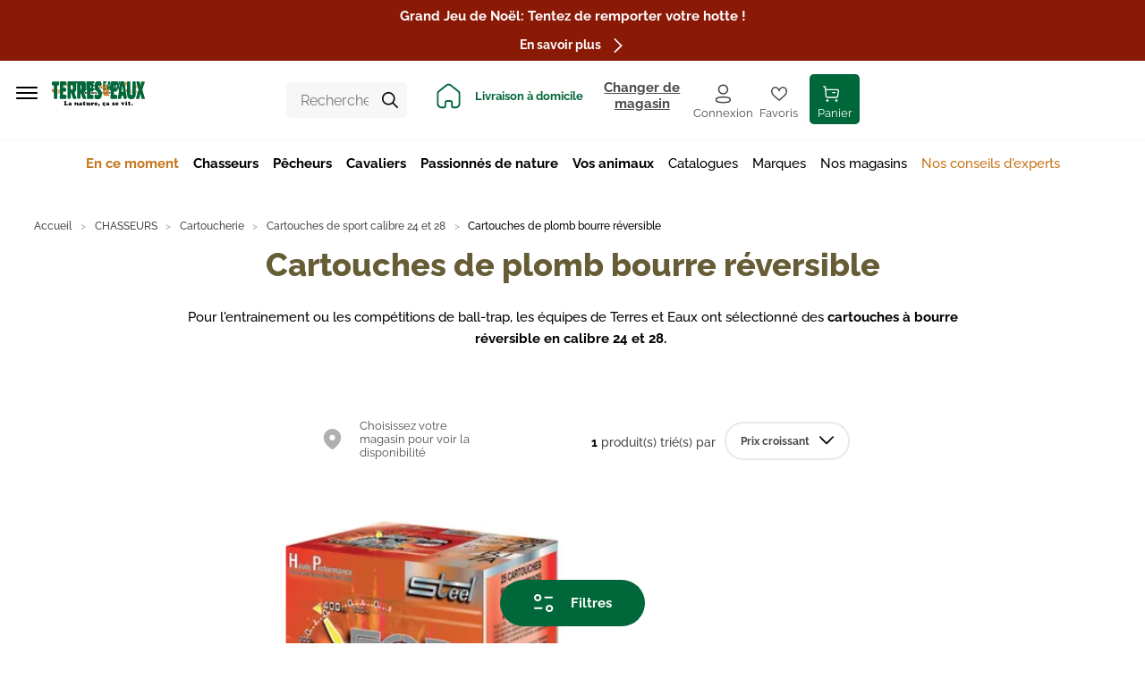

--- FILE ---
content_type: application/javascript; charset=UTF-8
request_url: https://www.terreseteaux.fr/static/js/92.edbf867a.chunk.js
body_size: 1364
content:
/*! For license information please see 92.edbf867a.chunk.js.LICENSE.txt */
(window.__LOADABLE_LOADED_CHUNKS__=window.__LOADABLE_LOADED_CHUNKS__||[]).push([[92],{1503:function(t,r,e){"use strict";e.d(r,"a",(function(){return n}));var n=function(t,r){return"function"===typeof t?t:(null===t||void 0===t?void 0:t.__esModule)&&"function"===typeof t.default?t.default:void console.error("Invalid script defined for analytics script ".concat(JSON.stringify(r),". The script key should be a function that either return the promise for the plugin itself or a dynamic import of an ES module that exports the plugin as its default export."))}},1838:function(t,r,e){"use strict";e.r(r);var n=e(2),o=e(43),i=e(152),a=e(179),c=e.n(a),u=e(1503);function s(){s=function(){return r};var t,r={},e=Object.prototype,n=e.hasOwnProperty,o=Object.defineProperty||function(t,r,e){t[r]=e.value},i="function"==typeof Symbol?Symbol:{},a=i.iterator||"@@iterator",c=i.asyncIterator||"@@asyncIterator",u=i.toStringTag||"@@toStringTag";function f(t,r,e){return Object.defineProperty(t,r,{value:e,enumerable:!0,configurable:!0,writable:!0}),t[r]}try{f({},"")}catch(t){f=function(t,r,e){return t[r]=e}}function l(t,r,e,n){var i=r&&r.prototype instanceof g?r:g,a=Object.create(i.prototype),c=new A(n||[]);return o(a,"_invoke",{value:j(t,e,c)}),a}function h(t,r,e){try{return{type:"normal",arg:t.call(r,e)}}catch(t){return{type:"throw",arg:t}}}r.wrap=l;var p="suspendedStart",y="executing",v="completed",d={};function g(){}function m(){}function w(){}var b={};f(b,a,(function(){return this}));var L=Object.getPrototypeOf,x=L&&L(L(G([])));x&&x!==e&&n.call(x,a)&&(b=x);var E=w.prototype=g.prototype=Object.create(b);function _(t){["next","throw","return"].forEach((function(r){f(t,r,(function(t){return this._invoke(r,t)}))}))}function O(t,r){function e(o,i,a,c){var u=h(t[o],t,i);if("throw"!==u.type){var s=u.arg,f=s.value;return f&&"object"==typeof f&&n.call(f,"__await")?r.resolve(f.__await).then((function(t){e("next",t,a,c)}),(function(t){e("throw",t,a,c)})):r.resolve(f).then((function(t){s.value=t,a(s)}),(function(t){return e("throw",t,a,c)}))}c(u.arg)}var i;o(this,"_invoke",{value:function(t,n){function o(){return new r((function(r,o){e(t,n,r,o)}))}return i=i?i.then(o,o):o()}})}function j(r,e,n){var o=p;return function(i,a){if(o===y)throw Error("Generator is already running");if(o===v){if("throw"===i)throw a;return{value:t,done:!0}}for(n.method=i,n.arg=a;;){var c=n.delegate;if(c){var u=k(c,n);if(u){if(u===d)continue;return u}}if("next"===n.method)n.sent=n._sent=n.arg;else if("throw"===n.method){if(o===p)throw o=v,n.arg;n.dispatchException(n.arg)}else"return"===n.method&&n.abrupt("return",n.arg);o=y;var s=h(r,e,n);if("normal"===s.type){if(o=n.done?v:"suspendedYield",s.arg===d)continue;return{value:s.arg,done:n.done}}"throw"===s.type&&(o=v,n.method="throw",n.arg=s.arg)}}}function k(r,e){var n=e.method,o=r.iterator[n];if(o===t)return e.delegate=null,"throw"===n&&r.iterator.return&&(e.method="return",e.arg=t,k(r,e),"throw"===e.method)||"return"!==n&&(e.method="throw",e.arg=new TypeError("The iterator does not provide a '"+n+"' method")),d;var i=h(o,r.iterator,e.arg);if("throw"===i.type)return e.method="throw",e.arg=i.arg,e.delegate=null,d;var a=i.arg;return a?a.done?(e[r.resultName]=a.value,e.next=r.nextLoc,"return"!==e.method&&(e.method="next",e.arg=t),e.delegate=null,d):a:(e.method="throw",e.arg=new TypeError("iterator result is not an object"),e.delegate=null,d)}function N(t){var r={tryLoc:t[0]};1 in t&&(r.catchLoc=t[1]),2 in t&&(r.finallyLoc=t[2],r.afterLoc=t[3]),this.tryEntries.push(r)}function S(t){var r=t.completion||{};r.type="normal",delete r.arg,t.completion=r}function A(t){this.tryEntries=[{tryLoc:"root"}],t.forEach(N,this),this.reset(!0)}function G(r){if(r||""===r){var e=r[a];if(e)return e.call(r);if("function"==typeof r.next)return r;if(!isNaN(r.length)){var o=-1,i=function e(){for(;++o<r.length;)if(n.call(r,o))return e.value=r[o],e.done=!1,e;return e.value=t,e.done=!0,e};return i.next=i}}throw new TypeError(typeof r+" is not iterable")}return m.prototype=w,o(E,"constructor",{value:w,configurable:!0}),o(w,"constructor",{value:m,configurable:!0}),m.displayName=f(w,u,"GeneratorFunction"),r.isGeneratorFunction=function(t){var r="function"==typeof t&&t.constructor;return!!r&&(r===m||"GeneratorFunction"===(r.displayName||r.name))},r.mark=function(t){return Object.setPrototypeOf?Object.setPrototypeOf(t,w):(t.__proto__=w,f(t,u,"GeneratorFunction")),t.prototype=Object.create(E),t},r.awrap=function(t){return{__await:t}},_(O.prototype),f(O.prototype,c,(function(){return this})),r.AsyncIterator=O,r.async=function(t,e,n,o,i){void 0===i&&(i=Promise);var a=new O(l(t,e,n,o),i);return r.isGeneratorFunction(e)?a:a.next().then((function(t){return t.done?t.value:a.next()}))},_(E),f(E,u,"Generator"),f(E,a,(function(){return this})),f(E,"toString",(function(){return"[object Generator]"})),r.keys=function(t){var r=Object(t),e=[];for(var n in r)e.push(n);return e.reverse(),function t(){for(;e.length;){var n=e.pop();if(n in r)return t.value=n,t.done=!1,t}return t.done=!0,t}},r.values=G,A.prototype={constructor:A,reset:function(r){if(this.prev=0,this.next=0,this.sent=this._sent=t,this.done=!1,this.delegate=null,this.method="next",this.arg=t,this.tryEntries.forEach(S),!r)for(var e in this)"t"===e.charAt(0)&&n.call(this,e)&&!isNaN(+e.slice(1))&&(this[e]=t)},stop:function(){this.done=!0;var t=this.tryEntries[0].completion;if("throw"===t.type)throw t.arg;return this.rval},dispatchException:function(r){if(this.done)throw r;var e=this;function o(n,o){return c.type="throw",c.arg=r,e.next=n,o&&(e.method="next",e.arg=t),!!o}for(var i=this.tryEntries.length-1;i>=0;--i){var a=this.tryEntries[i],c=a.completion;if("root"===a.tryLoc)return o("end");if(a.tryLoc<=this.prev){var u=n.call(a,"catchLoc"),s=n.call(a,"finallyLoc");if(u&&s){if(this.prev<a.catchLoc)return o(a.catchLoc,!0);if(this.prev<a.finallyLoc)return o(a.finallyLoc)}else if(u){if(this.prev<a.catchLoc)return o(a.catchLoc,!0)}else{if(!s)throw Error("try statement without catch or finally");if(this.prev<a.finallyLoc)return o(a.finallyLoc)}}}},abrupt:function(t,r){for(var e=this.tryEntries.length-1;e>=0;--e){var o=this.tryEntries[e];if(o.tryLoc<=this.prev&&n.call(o,"finallyLoc")&&this.prev<o.finallyLoc){var i=o;break}}i&&("break"===t||"continue"===t)&&i.tryLoc<=r&&r<=i.finallyLoc&&(i=null);var a=i?i.completion:{};return a.type=t,a.arg=r,i?(this.method="next",this.next=i.finallyLoc,d):this.complete(a)},complete:function(t,r){if("throw"===t.type)throw t.arg;return"break"===t.type||"continue"===t.type?this.next=t.arg:"return"===t.type?(this.rval=this.arg=t.arg,this.method="return",this.next="end"):"normal"===t.type&&r&&(this.next=r),d},finish:function(t){for(var r=this.tryEntries.length-1;r>=0;--r){var e=this.tryEntries[r];if(e.finallyLoc===t)return this.complete(e.completion,e.afterLoc),S(e),d}},catch:function(t){for(var r=this.tryEntries.length-1;r>=0;--r){var e=this.tryEntries[r];if(e.tryLoc===t){var n=e.completion;if("throw"===n.type){var o=n.arg;S(e)}return o}}throw Error("illegal catch attempt")},delegateYield:function(r,e,n){return this.delegate={iterator:G(r),resultName:e,nextLoc:n},"next"===this.method&&(this.arg=t),d}},r}var f=function(t,r,e){var n=r.map((function(t){return t.name})),a=function(t){return n.filter((function(r){return r!==t}))};return Promise.all(r.map(function(){var r=Object(i.a)(s().mark((function r(n){var o,i;return s().wrap((function(r){for(;;)switch(r.prev=r.next){case 0:if(!n.script){r.next=8;break}return r.t0=u.a,r.next=4,n.script();case 4:r.t1=r.sent,r.t2=n.name,o=(0,r.t0)(r.t1,r.t2),t.use(o);case 8:return i=n.settings,r.abrupt("return","function"===typeof i?i(e[n.name],a(n.name)):i);case 10:case"end":return r.stop()}}),r)})));return function(t){return r.apply(this,arguments)}}())).then((function(t){return Object.assign.apply(Object,[{}].concat(Object(o.a)(t)))}))},l=function(){var t=Object(i.a)(s().mark((function t(r){var o,i,a,u=arguments;return s().wrap((function(t){for(;;)switch(t.prev=t.next){case 0:if(o=u.length>1&&void 0!==u[1]?u[1]:{},null===r||void 0===r?void 0:r.length){t.next=3;break}return t.abrupt("return",null);case 3:return t.next=5,e.e(95).then(e.t.bind(null,1826,7)).then((function(t){return t.default}));case 5:return i=t.sent,t.next=8,f(i,r,o);case 8:return a=t.sent,c.a.analytics.debug&&(console.log("DEBUG: Analytics authorizations",o),console.log("DEBUG: Analytics authorized settings",a),i.debug(!0)),i.init(Object(n.a)(Object(n.a)({},c.a.analytics.defaultSettings),a)),t.abrupt("return",i);case 12:case"end":return t.stop()}}),t)})));return function(r){return t.apply(this,arguments)}}();r.default=l}}]);

--- FILE ---
content_type: application/javascript; charset=UTF-8
request_url: https://www.terreseteaux.fr/static/js/97.c06ef548.chunk.js
body_size: -1768
content:
(window.__LOADABLE_LOADED_CHUNKS__=window.__LOADABLE_LOADED_CHUNKS__||[]).push([[97],{1837:function(n,_,t){"use strict";t.r(_),function(n){function u(n){return function(){}}t.d(_,"default",(function(){return u}))}.call(this,t(104))}}]);

--- FILE ---
content_type: application/javascript; charset=UTF-8
request_url: https://www.terreseteaux.fr/static/js/2.ea689797.chunk.js
body_size: -1793
content:
(window.__LOADABLE_LOADED_CHUNKS__=window.__LOADABLE_LOADED_CHUNKS__||[]).push([[2],{351:function(_,A,D){var L=Object.assign({},D(1521),D(1522),D(1523),D(1524),D(1525));_.exports=L}}]);

--- FILE ---
content_type: application/javascript; charset=UTF-8
request_url: https://www.terreseteaux.fr/static/js/69.3c6e7ca8.js
body_size: 558
content:
!function(e){function f(f){for(var d,t,a=f[0],o=f[1],u=f[2],b=0,l=[];b<a.length;b++)t=a[b],Object.prototype.hasOwnProperty.call(r,t)&&r[t]&&l.push(r[t][0]),r[t]=0;for(d in o)Object.prototype.hasOwnProperty.call(o,d)&&(e[d]=o[d]);for(i&&i(f);l.length;)l.shift()();return n.push.apply(n,u||[]),c()}function c(){for(var e,f=0;f<n.length;f++){for(var c=n[f],d=!0,t=1;t<c.length;t++){var o=c[t];0!==r[o]&&(d=!1)}d&&(n.splice(f--,1),e=a(a.s=c[0]))}return e}var d={},t={69:0},r={69:0},n=[];function a(f){if(d[f])return d[f].exports;var c=d[f]={i:f,l:!1,exports:{}};return e[f].call(c.exports,c,c.exports,a),c.l=!0,c.exports}a.e=function(e){var f=[];t[e]?f.push(t[e]):0!==t[e]&&{7:1}[e]&&f.push(t[e]=new Promise((function(f,c){for(var d="static/css/"+e+"."+{0:"31d6cfe0",2:"31d6cfe0",3:"31d6cfe0",4:"31d6cfe0",5:"31d6cfe0",6:"31d6cfe0",7:"9ba4aaee",8:"31d6cfe0",9:"31d6cfe0",10:"31d6cfe0",11:"31d6cfe0",12:"31d6cfe0",14:"31d6cfe0",15:"31d6cfe0",16:"31d6cfe0",17:"31d6cfe0",18:"31d6cfe0",19:"31d6cfe0",20:"31d6cfe0",21:"31d6cfe0",22:"31d6cfe0",23:"31d6cfe0",24:"31d6cfe0",25:"31d6cfe0",26:"31d6cfe0",27:"31d6cfe0",28:"31d6cfe0",29:"31d6cfe0",30:"31d6cfe0",31:"31d6cfe0",32:"31d6cfe0",33:"31d6cfe0",34:"31d6cfe0",35:"31d6cfe0",36:"31d6cfe0",37:"31d6cfe0",38:"31d6cfe0",39:"31d6cfe0",40:"31d6cfe0",41:"31d6cfe0",42:"31d6cfe0",43:"31d6cfe0",44:"31d6cfe0",45:"31d6cfe0",46:"31d6cfe0",47:"31d6cfe0",48:"31d6cfe0",49:"31d6cfe0",50:"31d6cfe0",51:"31d6cfe0",52:"31d6cfe0",53:"31d6cfe0",54:"31d6cfe0",55:"31d6cfe0",56:"31d6cfe0",57:"31d6cfe0",58:"31d6cfe0",59:"31d6cfe0",60:"31d6cfe0",61:"31d6cfe0",62:"31d6cfe0",63:"31d6cfe0",64:"31d6cfe0",65:"31d6cfe0",66:"31d6cfe0",67:"31d6cfe0",68:"31d6cfe0",70:"31d6cfe0",71:"31d6cfe0",72:"31d6cfe0",73:"31d6cfe0",74:"31d6cfe0",75:"31d6cfe0",76:"31d6cfe0",77:"31d6cfe0",78:"31d6cfe0",79:"31d6cfe0",80:"31d6cfe0",81:"31d6cfe0",82:"31d6cfe0",83:"31d6cfe0",84:"31d6cfe0",85:"31d6cfe0",86:"31d6cfe0",87:"31d6cfe0",88:"31d6cfe0",89:"31d6cfe0",90:"31d6cfe0",91:"31d6cfe0",92:"31d6cfe0",93:"31d6cfe0",94:"31d6cfe0",95:"31d6cfe0",96:"31d6cfe0",97:"31d6cfe0"}[e]+".css",r=a.p+d,n=document.getElementsByTagName("link"),o=0;o<n.length;o++){var u=(i=n[o]).getAttribute("data-href")||i.getAttribute("href");if("stylesheet"===i.rel&&(u===d||u===r))return f()}var b=document.getElementsByTagName("style");for(o=0;o<b.length;o++){var i;if((u=(i=b[o]).getAttribute("data-href"))===d||u===r)return f()}var l=document.createElement("link");l.rel="stylesheet",l.type="text/css",l.onload=f,l.onerror=function(f){var d=f&&f.target&&f.target.src||r,n=new Error("Loading CSS chunk "+e+" failed.\n("+d+")");n.code="CSS_CHUNK_LOAD_FAILED",n.request=d,delete t[e],l.parentNode.removeChild(l),c(n)},l.href=r,document.getElementsByTagName("head")[0].appendChild(l)})).then((function(){t[e]=0})));var c=r[e];if(0!==c)if(c)f.push(c[2]);else{var d=new Promise((function(f,d){c=r[e]=[f,d]}));f.push(c[2]=d);var n,o=document.createElement("script");o.charset="utf-8",o.timeout=120,a.nc&&o.setAttribute("nonce",a.nc),o.src=function(e){return a.p+"static/js/"+e+"."+{0:"0897e485",2:"ea689797",3:"85f80d89",4:"179a0602",5:"269560b2",6:"8b7d5b5b",7:"abed626e",8:"7366fbf4",9:"1ffb1eb4",10:"0659b5b2",11:"e17af23e",12:"f393d67d",14:"3be59661",15:"d7f17d91",16:"97310d71",17:"44941f64",18:"df5c2fc4",19:"65cd6e6e",20:"0a3783a0",21:"790d5e37",22:"844bf2d8",23:"3ff95022",24:"f66d2af3",25:"970a38b7",26:"a09ecd8b",27:"615c41b0",28:"e394ef6f",29:"1f0e4af9",30:"e89be7ef",31:"437619e3",32:"c17e6c27",33:"09aaa819",34:"8bff9ede",35:"476e8bdc",36:"5ffe14ad",37:"a3db1f2c",38:"7a3c647e",39:"1bd6745e",40:"7d6638a5",41:"a62c9b89",42:"142b782b",43:"1037fae7",44:"e719cc29",45:"5e458085",46:"b8858472",47:"6f2fef88",48:"52001fc5",49:"66dfe9a0",50:"480aefde",51:"6eab6706",52:"bf53d338",53:"067c3e36",54:"9beb41de",55:"827541f7",56:"1dbbbec2",57:"f650c02e",58:"19130bad",59:"ae27fcd9",60:"456efa6c",61:"cc48c04b",62:"700e6c6c",63:"4be5ad9e",64:"5d929e0a",65:"981c27da",66:"f28c94da",67:"293f2a5b",68:"55b0fc22",70:"e0b62da0",71:"9ff68a1b",72:"55f615b8",73:"137bb77b",74:"39c8c9bb",75:"04712d06",76:"dbcb9299",77:"9480a069",78:"6f59e588",79:"b8d1118f",80:"0c24eb65",81:"9904f051",82:"abafadeb",83:"b20ce332",84:"d5adeee2",85:"6933d70b",86:"2171c49c",87:"ac3959e3",88:"d48ca7ae",89:"4497963c",90:"63647251",91:"5e9cbc2f",92:"edbf867a",93:"0cb29bdf",94:"82540e50",95:"93445d1d",96:"c5a2ef66",97:"c06ef548"}[e]+".chunk.js"}(e);var u=new Error;n=function(f){o.onerror=o.onload=null,clearTimeout(b);var c=r[e];if(0!==c){if(c){var d=f&&("load"===f.type?"missing":f.type),t=f&&f.target&&f.target.src;u.message="Loading chunk "+e+" failed.\n("+d+": "+t+")",u.name="ChunkLoadError",u.type=d,u.request=t,c[1](u)}r[e]=void 0}};var b=setTimeout((function(){n({type:"timeout",target:o})}),12e4);o.onerror=o.onload=n,document.head.appendChild(o)}return Promise.all(f)},a.m=e,a.c=d,a.d=function(e,f,c){a.o(e,f)||Object.defineProperty(e,f,{enumerable:!0,get:c})},a.r=function(e){"undefined"!==typeof Symbol&&Symbol.toStringTag&&Object.defineProperty(e,Symbol.toStringTag,{value:"Module"}),Object.defineProperty(e,"__esModule",{value:!0})},a.t=function(e,f){if(1&f&&(e=a(e)),8&f)return e;if(4&f&&"object"===typeof e&&e&&e.__esModule)return e;var c=Object.create(null);if(a.r(c),Object.defineProperty(c,"default",{enumerable:!0,value:e}),2&f&&"string"!=typeof e)for(var d in e)a.d(c,d,function(f){return e[f]}.bind(null,d));return c},a.n=function(e){var f=e&&e.__esModule?function(){return e.default}:function(){return e};return a.d(f,"a",f),f},a.o=function(e,f){return Object.prototype.hasOwnProperty.call(e,f)},a.p="/",a.oe=function(e){throw console.error(e),e};var o=window.__LOADABLE_LOADED_CHUNKS__=window.__LOADABLE_LOADED_CHUNKS__||[],u=o.push.bind(o);o.push=f,o=o.slice();for(var b=0;b<o.length;b++)f(o[b]);var i=u;c()}([]);

--- FILE ---
content_type: application/javascript; charset=UTF-8
request_url: https://www.terreseteaux.fr/static/js/11.e17af23e.chunk.js
body_size: 19168
content:
(window.__LOADABLE_LOADED_CHUNKS__=window.__LOADABLE_LOADED_CHUNKS__||[]).push([[11,70,84],{1307:function(e,a,t){"use strict";var n=t(1),i=t(0),r=t.n(i),o=t(3),c=t.n(o),l=function(){var e=arguments.length>0&&void 0!==arguments[0]?arguments[0]:"none";return c()("store-address",Object(n.a)({},"store-address--inline-".concat(e),e))};a.a=function(e){var a=e.store,t=e.inline,n=e.phoneDisplay,i=e.separator,o=void 0===i?" - ":i;return r.a.createElement("div",{className:l(t)},r.a.createElement("div",{className:"store-address__address"},r.a.createElement("span",{className:"store-address__street"},a.origin_street),r.a.createElement("span",{className:"store-address__separator"},o),r.a.createElement("span",{"store-adress":"store-address__city"},"".concat(a.origin_postcode,", ").concat(a.origin_city,", ").concat(a.origin_region))),n&&a.phone&&r.a.createElement("div",{className:"store-address__phone"},a.phone))}},1309:function(e,a,t){"use strict";var n=t(0),i=t.n(n),r=t(41),o=t(184),c=t(58),l=t(44);a.a=function(){return i.a.createElement("div",{className:"page-content page-content--simple page-content--error"},i.a.createElement("div",{className:"container"},i.a.createElement(c.a,null,i.a.createElement(r.a,{id:"modules.Error.title",defaultMessage:"Something went wrong."})),i.a.createElement(l.b,null,i.a.createElement(r.a,{id:"modules.Error.body",defaultMessage:"An error occured while this page was loading. Please try to load the page again and {link} if the error persists.",values:{link:i.a.createElement(o.b,{to:"/contact"},i.a.createElement(r.a,{id:"modules.Error.contactLinkLabel",defaultMessage:"contact us"}))}}))))}},1311:function(e,a,t){"use strict";var n=t(34),i=t(35),r=t(52),o=t(51),c=t(32),l=t(53),s=t(0),d=t.n(s),u=t(15),m=t(434);function p(e,a,t){return a=Object(c.a)(a),Object(r.a)(e,Object(o.a)()?Reflect.construct(a,t||[],Object(c.a)(e).constructor):a.apply(e,t))}var f=function(e){function a(){return Object(n.a)(this,a),p(this,a,arguments)}return Object(l.a)(a,e),Object(i.a)(a,[{key:"componentDidMount",value:function(){this.trackPage(null,this.props)}},{key:"componentDidUpdate",value:function(e){this.trackPage(e,this.props)}},{key:"trackPage",value:function(e,a){e&&e.location.pathname===a.location.pathname||(this.props.trackPage||m.c)(a.title)}},{key:"render",value:function(){return null}}])}(s.Component),g=function(e){function a(){return Object(n.a)(this,a),p(this,a,arguments)}return Object(l.a)(a,e),Object(i.a)(a,[{key:"render",value:function(){var e=this;return d.a.createElement(u.b,{render:function(a){var t=a.location;return d.a.createElement(f,{title:e.props.title,location:t})}})}}])}(s.Component);a.a=function(e,a){return function(t){return function(n){return[d.a.createElement(g,{key:"track",title:"function"===typeof e?e(n):e,trackPage:a}),d.a.createElement(t,Object.assign({key:"component"},n))]}}}},1316:function(e,a,t){"use strict";var n=t(0),i=t.n(n),r=t(1317),o=t(18),c=t(31),l=t(41),s=t(1307);a.a=function(e){var a,t,n,d,u=e.warehouses,m=e.displayList,p=e.currentWarehouse,f=e.setDisplayList,g=e.closeFunction,v=e.onChange,y=e.displayLad,h=void 0===y||y;return i.a.createElement("div",{className:"warehouse-modal"},m?i.a.createElement("div",{className:"warehouse-modal__list"},i.a.createElement(r.default,{displayLad:h,availableStores:u,oneColumn:!0,closeFunction:g,onChange:v,title:i.a.createElement(l.a,{id:"components.organisms.WarehousePicker.WarehouseModal.listTitle",defaultMessage:"Address"})})):i.a.createElement("div",{className:"warehouse-modal__current"},i.a.createElement("div",{className:"warehouse-modal__current__title"},i.a.createElement(o.a,{icon:"icon-home",color:"primary"}),i.a.createElement("div",{className:"warehouse-modal__current__title__name"},(null===(a=p.origin_city)||void 0===a?void 0:a.length)>0&&p.origin_city+" - ",p.title)),i.a.createElement("div",{className:"warehouse-modal__current__button"},i.a.createElement(c.e,{onClick:function(){return f(!0)}},i.a.createElement(l.a,{id:"components.organisms.WarehousePicker.WarehouseModal.ctaChange",defaultMessage:"Change store"}))),i.a.createElement("div",{className:"warehouse-modal__current__content"},(null===(t=p.horaires)||void 0===t?void 0:t.length)&&i.a.createElement("div",{className:"warehouse-modal__current__schedule"},i.a.createElement("div",{className:"warehouse-modal__current__content__title"},i.a.createElement(l.a,{id:"components.organisms.WarehousePicker.WarehouseModal.schedule",defaultMessage:"Schedule"})),p.horaires,(null===(n=p.horaires_add)||void 0===n?void 0:n.length)&&" - "+p.horaires_add),(null===(d=p.origin_city)||void 0===d?void 0:d.length)&&i.a.createElement("div",{className:"warehouse-modal__current__address"},i.a.createElement("div",{className:"warehouse-modal__current__content__title"},i.a.createElement(l.a,{id:"components.organisms.WarehousePicker.WarehouseModal.address",defaultMessage:"Address"})),i.a.createElement(s.a,{store:p,phoneDisplay:"true",inline:"mobile"})),(p.accroche||p.accroche_bis)&&i.a.createElement("div",{className:"warehouse-modal__current__more"},i.a.createElement("div",{className:"warehouse-modal__current__more__title"},i.a.createElement(o.a,{icon:"icon-info-square",color:"primary",size:"small"}),i.a.createElement(l.a,{id:"modules.StoreLocator.StoreCard.information.title",defaultMessage:"Information"})),i.a.createElement("div",{className:"warehouse-modal__current__more__content"},p.accroche,i.a.createElement("br",null),p.accroche_bis)))))}},1317:function(e,a,t){"use strict";t.r(a);var n=t(1),i=t(0),r=t.n(i),o=t(41),c=t(48),l=t(1307),s=t(31),d=t(18),u=t(58),m=t(37),p=t(3),f=t.n(p),g=Object(m.a)()((function(e){var a,t=e.updateWarehouseId,i=e.currentWarehouseId,m=e.closeFunction,p=e.switchWebsiteStatus,g=e.displayLad,v=void 0!==g&&g,y=null!==(a=e.data)&&void 0!==a?a:e,h=y.availableStores,b=y.title;return r.a.createElement("div",{className:f()("storelocator-stores",Object(n.a)({},"storelocator-stores--one-column",e.oneColumn))},r.a.createElement("div",{className:"storelocator-stores__title"},r.a.createElement(u.b,null,null!==b&&void 0!==b?b:r.a.createElement(o.a,{id:"pages.StoreLocator.listTitle",defaultMessage:"Our stores"}))),r.a.createElement("div",{className:"storelocator-stores__list"},h&&h.length>0&&h.filter((function(e){return!0===v||"18"!==e.warehouse_id})).map((function(a,n){var u,f,g;return r.a.createElement("div",{className:"storelocator-stores__item",key:n},r.a.createElement("div",{className:"storelocator-stores__item__wrapper"},r.a.createElement("div",{className:"storelocator-stores__item__title"},"18"===a.warehouse_id?a.title.toUpperCase():a.title,(null===(u=a.origin_city)||void 0===u?void 0:u.length)&&" | "+a.origin_city),r.a.createElement("div",{className:"storelocator-stores__item__content"},(null===(f=a.origin_city)||void 0===f?void 0:f.length)&&r.a.createElement(l.a,{store:a}),"18"===a.warehouse_id&&r.a.createElement("div",{className:"store-address store-address--inline-none"},r.a.createElement(o.a,{id:"pages.StoreLocator.descriptionLad",defaultMessage:"delivery at home or relay point"})),r.a.createElement("div",{className:"storelocator-stores__item__content__links"},r.a.createElement(s.e,{onClick:function(){"saintes"===a.url_key?window.location.href="/magasin-saintes":e.onChange?e.onChange(a):t(Number(a.warehouse_id))},appearance:"default",color:i===Number(a.warehouse_id)?"secondary":"primary",iconPosition:i===Number(a.warehouse_id)?"left":"none",state:"pending"===p?"pending":void 0},i===Number(a.warehouse_id)?r.a.createElement(r.a.Fragment,null,r.a.createElement(d.a,{icon:"icon-check",size:"mini"}),"18"===a.warehouse_id?r.a.createElement(o.a,{id:"pages.StoreLocator.ctaStoreSelectedLad",defaultMessage:"selected"}):r.a.createElement(o.a,{id:"pages.StoreLocator.ctaStoreSelected",defaultMessage:"Store selected"})):r.a.createElement(r.a.Fragment,null,"18"===a.warehouse_id?r.a.createElement(o.a,{id:"pages.StoreLocator.selectButtonLad",defaultMessage:"Select"}):r.a.createElement(o.a,{id:"pages.StoreLocator.selectButton",defaultMessage:"Select this store"}))),(null===(g=a.url_key)||void 0===g?void 0:g.length)&&r.a.createElement(c.c,{buttonAppearance:"primary",buttonColor:"black",to:"/magasins/".concat(a.url_key),onClick:function(){m&&m()}},r.a.createElement(o.a,{id:"pages.StoreLocator.store.detailButton",defaultMessage:"Read more"}))))))}))))}));a.default=g},1325:function(e,a,t){"use strict";var n=t(79),i=t.n(n),r=t(1309);a.a=function(e){var a=e.hasError,t=e.ErrorComponent,n=void 0===t?r.a:t;return i()(a,(function(){return n}),(function(e){return e}))}},1328:function(e,a,t){"use strict";t.r(a);var n=t(453);a.default=n.a},1335:function(e,a,t){"use strict";var n=t(1),i=t(9),r=t(0),o=t.n(r),c=t(185),l=t(5),s=t(37),d=t(86),u=function(){return Object(l.b)(Object(c.a)((function(){return function(){return null}}),(function(e){return e})),Object(s.a)(),Object(d.a)((function(e){return!0!==(null===e||void 0===e?void 0:e.commandPending)&&"pending"!==(null===e||void 0===e?void 0:e.switchWebsiteStatus)&&!e.loading})),Object(l.m)("displayList","setDisplayList",!1))},m=t(31),p=t(187),f=t(1316),g=t(8),v=t(89),y=t(41),h=t(3),b=t.n(h),k=Object(g.c)({categoryChoose:{id:"components.oragnisms.WarehousePicker.card.categoryChoose",defaultMessage:"Choose your store to see availability"}}),E=u()((function(e){var a=e.warehouses,t=e.setDisplayList,c=e.displayList,l=e.currentWarehouse,s=e.displayType,d=Object(v.a)(),u=Object(r.useState)(!1),g=Object(i.a)(u,2),h=g[0],E=g[1];return o.a.createElement("div",{className:b()("warehouse",Object(n.a)({},"warehouse--category","category"===s))},o.a.createElement("div",{className:"warehouse__card"},o.a.createElement(m.e,{appearance:"category"===s?"warehousepicker-category":"warehousepicker",onClick:function(){return E((function(e){return!e}))}},"mobile-header"===s||"category"===s?o.a.createElement("div",{className:"warehouse__card__content"},o.a.createElement("span",{className:"warehouse__card__name"},l?o.a.createElement(o.a.Fragment,null,"18"===l.warehouse_id&&"category"===s?o.a.createElement("div",{dangerouslySetInnerHTML:{__html:d.formatMessage(k.categoryChoose)}}):l.title):o.a.createElement(o.a.Fragment,null,"mobile-header"===s&&o.a.createElement(y.a,{id:"components.organisms.WarehousePicker.WarehouseModal.listTitle",defaultMessage:"Choose store"}),"category"===s&&o.a.createElement(y.a,{id:"components.oragnisms.WarehousePicker.card.categoryChoose",defaultMessage:"Choose your store to see availability"}))),"category"!==s?o.a.createElement("span",{className:"warehouse__card__change mobile-only"},o.a.createElement(m.e,{appearance:"link"},o.a.createElement("span",{className:""},o.a.createElement(y.a,{id:"components.oragnisms.WarehousePicker.card.change",defaultMessage:"Change store"})))):o.a.createElement(o.a.Fragment,null,"18"!==l.warehouse_id&&o.a.createElement("span",{className:"warehouse__card__change"},o.a.createElement(m.e,{appearance:"link"},o.a.createElement("span",{className:""},o.a.createElement(y.a,{id:"components.oragnisms.WarehousePicker.card.change",defaultMessage:"Change store"})))))):o.a.createElement("span",{className:"warehouse__card__name"},l?l.title:o.a.createElement(y.a,{id:"components.organisms.WarehousePicker.WarehouseModal.listTitle",defaultMessage:"Choose store"}))),"mobile-header"!==s&&"category"!==s&&o.a.createElement("span",{className:"warehouse__card__change mobile-only"},o.a.createElement(m.e,{appearance:"link",onClick:function(){return E((function(e){return!e}))}},o.a.createElement("span",{className:""},o.a.createElement(y.a,{id:"components.oragnisms.WarehousePicker.card.change",defaultMessage:"Change store"}))))),o.a.createElement("div",{className:"warehouse__modal"},h&&o.a.createElement(p.a,{isOpen:h,onRequestClose:function(){return E(!1)},appearance:"default"},o.a.createElement(f.a,{warehouses:a,currentWarehouse:l,displayList:!l||c,setDisplayList:t,closeFunction:function(){return E(!1)}}))))}));a.a=E},1336:function(e,a,t){var n=t(148),i=t(1343),r=t(1344),o=Math.max,c=Math.min;e.exports=function(e,a,t){var l,s,d,u,m,p,f=0,g=!1,v=!1,y=!0;if("function"!=typeof e)throw new TypeError("Expected a function");function h(a){var t=l,n=s;return l=s=void 0,f=a,u=e.apply(n,t)}function b(e){return f=e,m=setTimeout(E,a),g?h(e):u}function k(e){var t=e-p;return void 0===p||t>=a||t<0||v&&e-f>=d}function E(){var e=i();if(k(e))return _(e);m=setTimeout(E,function(e){var t=a-(e-p);return v?c(t,d-(e-f)):t}(e))}function _(e){return m=void 0,y&&l?h(e):(l=s=void 0,u)}function N(){var e=i(),t=k(e);if(l=arguments,s=this,p=e,t){if(void 0===m)return b(p);if(v)return clearTimeout(m),m=setTimeout(E,a),h(p)}return void 0===m&&(m=setTimeout(E,a)),u}return a=r(a)||0,n(t)&&(g=!!t.leading,d=(v="maxWait"in t)?o(r(t.maxWait)||0,a):d,y="trailing"in t?!!t.trailing:y),N.cancel=function(){void 0!==m&&clearTimeout(m),f=0,l=p=s=m=void 0},N.flush=function(){return void 0===m?u:_(i())},N}},1343:function(e,a,t){var n=t(127);e.exports=function(){return n.Date.now()}},1344:function(e,a,t){var n=t(1345),i=t(148),r=t(340),o=/^[-+]0x[0-9a-f]+$/i,c=/^0b[01]+$/i,l=/^0o[0-7]+$/i,s=parseInt;e.exports=function(e){if("number"==typeof e)return e;if(r(e))return NaN;if(i(e)){var a="function"==typeof e.valueOf?e.valueOf():e;e=i(a)?a+"":a}if("string"!=typeof e)return 0===e?e:+e;e=n(e);var t=c.test(e);return t||l.test(e)?s(e.slice(2),t?2:8):o.test(e)?NaN:+e}},1345:function(e,a,t){var n=t(1346),i=/^\s+/;e.exports=function(e){return e?e.slice(0,n(e)+1).replace(i,""):e}},1346:function(e,a){var t=/\s/;e.exports=function(e){for(var a=e.length;a--&&t.test(e.charAt(a)););return a}},1357:function(e,a){var t={kind:"Document",definitions:[{kind:"FragmentDefinition",name:{kind:"Name",value:"ActiveFacetsFragment"},typeCondition:{kind:"NamedType",name:{kind:"Name",value:"Layer"}},directives:[],selectionSet:{kind:"SelectionSet",selections:[{kind:"Field",name:{kind:"Name",value:"activeFacets"},arguments:[],directives:[],selectionSet:{kind:"SelectionSet",selections:[{kind:"Field",name:{kind:"Name",value:"code"},arguments:[],directives:[]},{kind:"Field",name:{kind:"Name",value:"label"},arguments:[],directives:[]},{kind:"Field",name:{kind:"Name",value:"values"},arguments:[],directives:[],selectionSet:{kind:"SelectionSet",selections:[{kind:"Field",name:{kind:"Name",value:"label"},arguments:[],directives:[]},{kind:"Field",name:{kind:"Name",value:"value"},arguments:[],directives:[]}]}}]}}]}}],loc:{start:0,end:126}};t.loc.source={body:"fragment ActiveFacetsFragment on Layer {\n  activeFacets {\n    code\n    label\n    values {\n      label\n      value\n    }\n  }\n}\n",name:"GraphQL request",locationOffset:{line:1,column:1}};var n={};function i(e,a){for(var t=0;t<e.definitions.length;t++){var n=e.definitions[t];if(n.name&&n.name.value==a)return n}}t.definitions.forEach((function(e){if(e.name){var a=new Set;!function e(a,t){if("FragmentSpread"===a.kind)t.add(a.name.value);else if("VariableDefinition"===a.kind){var n=a.type;"NamedType"===n.kind&&t.add(n.name.value)}a.selectionSet&&a.selectionSet.selections.forEach((function(a){e(a,t)})),a.variableDefinitions&&a.variableDefinitions.forEach((function(a){e(a,t)})),a.definitions&&a.definitions.forEach((function(a){e(a,t)}))}(e,a),n[e.name.value]=a}})),e.exports=t,e.exports.ActiveFacetsFragment=function(e,a){var t={kind:e.kind,definitions:[i(e,a)]};e.hasOwnProperty("loc")&&(t.loc=e.loc);var r=n[a]||new Set,o=new Set,c=new Set;for(r.forEach((function(e){c.add(e)}));c.size>0;){var l=c;c=new Set,l.forEach((function(e){o.has(e)||(o.add(e),(n[e]||new Set).forEach((function(e){c.add(e)})))}))}return o.forEach((function(a){var n=i(e,a);n&&t.definitions.push(n)})),t}(t,"ActiveFacetsFragment")},1365:function(e,a,t){"use strict";var n=t(2),i=t(9),r=t(0),o=t.n(r),c=t(144),l=t(8),s=t(89),d=t(1370),u=t(138),m=Object(l.c)({reset:{id:"modules.Layer.Facet.reset",defaultMessage:"Remove all filters for {label}"}}),p=function(e){var a=e.label,t=e.children,n=e.expandedInitially,i=e.activeFiltersCount,r=e.onReset,c=Object(s.a)();return o.a.createElement(d.a,{expandedInitially:n,preview:function(){return o.a.createElement("span",{className:"facet"},o.a.createElement("span",{className:"facet__label"},a),i>0?o.a.createElement("span",{className:"facet__count"},"(",i,")"):null,o.a.createElement("span",{className:"facet__reset","aria-hidden":0===i},o.a.createElement(u.a,{icon:"cross",onClick:r?function(e){e.preventDefault(),e.stopPropagation(),r()}:void 0,title:c.formatMessage(m.reset,{label:a}),appearance:"link"})))},children:function(){return t}})},f=t(1),g=t(3),v=t.n(g),y=t(146),h=t(73),b=function(e){return o.a.createElement("span",{className:v()("option-picker__swatch-color"),"aria-label":e.label,style:{backgroundColor:e.value}})},k=function(e){var a=Object(y.a)(e.value);return o.a.createElement("span",{className:v()("option-picker__swatch-image")},o.a.createElement(h.a,{src:a,alt:e.label,format:"swatch",appearance:"full"}))},E=function(e){var a,t,n,i=e.option,r=e.appearance,c=void 0===r?"default":r,l=e.onClick,s=e.selected,d=void 0!==s&&s,u=e.disabled,m=void 0!==u&&u,p=e.attribute,g=v()("option-picker__option",Object(f.a)(Object(f.a)(Object(f.a)(Object(f.a)({},"option-picker__option--".concat(c),!0),"option-picker__option--clickable",l),"option-picker__option--selected",d),"option-picker__option--disabled",m));return o.a.createElement("button",{className:g,onClick:!m&&l,disabled:m},"color"===p.code?o.a.createElement(b,{value:i.label,label:i.label}):(null===i||void 0===i||null===(a=i.swatch)||void 0===a?void 0:a.value)?(n=null===i||void 0===i||null===(t=i.swatch)||void 0===t?void 0:t.value,/(^#[0-9A-F]{6}$)|(^#[0-9A-F]{3}$)/i.test(n)?o.a.createElement(b,{value:i.swatch.value,label:i.label}):o.a.createElement(k,{value:i.swatch.value,label:i.label})):i.label)},_=t(63),N=t(258),C=t(41),S=t(31),O=t(5),F=function(e,a,t){return e?a.concat(t.value):a.filter((function(e){return e!==t.value}))},L=Object(O.b)(Object(_.a)({dirtyOnChange:!0,getValueFromEvent:function(e){return e}}))((function(e){var a=e.appearance,t=e.options,n=e.id,c=e.name,l=e.value,s=e.onChange,d=e.attribute,u=t.map((function(e){var t=!(!l||!Array.isArray(l))&&-1!==l.indexOf(e.value),i=0===e.docCount,r=v()("option-picker__element",{"option-picker__element--disabled":i}),u=e.label;return[o.a.createElement("div",{key:e.value,className:r},"checkbox"===a?o.a.createElement(N.a,{id:"".concat(n,"-").concat(e.value),name:"".concat(c,"-").concat(e.value),value:e.value,label:o.a.createElement(o.a.Fragment,null,u," ",null!==e.docCount&&void 0!==e.docCount?o.a.createElement("span",{className:"option-picker__count"},"(",e.docCount,")"):void 0),checked:t,onChange:function(a){s(F(a,l,e))},disabled:i}):o.a.createElement(E,{onClick:function(a){a.currentTarget.blur(),s(F(!t,l,e))},appearance:a,selected:t,option:e,attribute:d,disabled:i}))]})),m="checkbox"===a&&t.length>5,p=Object(r.useState)("closed"),g=Object(i.a)(p,2),y=g[0],h=g[1];return o.a.createElement("div",{className:v()("option-picker",Object(f.a)(Object(f.a)({},"option-picker--".concat(a),a),"option-picker--toggle-".concat(y),y&&m))},o.a.createElement("input",{name:c,id:c,type:"hidden",value:l}),o.a.createElement("div",{className:"option-picker__list"},u),"checkbox"===a&&t.length>10&&o.a.createElement("div",{className:"option-picker__more"},o.a.createElement(S.e,{appearance:"link-reverse",weight:"normal",onClick:function(e){return e.preventDefault(),h((function(e){return"opened"===e?"closed":"opened"})),!1}},"opened"===y?o.a.createElement(C.a,{id:"component.molecules.OptionPicker.less",defaultMessage:"Read less"}):o.a.createElement(C.a,{id:"component.molecules.OptionPicker.more",defaultMessage:"Read more"}))))})),P=t(59),w=t(87),j=t(1425),x=t.n(j),D=function(e){return!Number.isNaN(Number(e))},M=function(e){if(""!==e&&D(e))return Number(e)},T=function(e,a){return(""===e||D(e))&&(""===a||D(a))},A=Object(O.b)(Object(_.a)({dirtyOnChange:!0,getValueFromEvent:function(e){return e}}))((function(e){var a,t=Object(w.b)(),n=function(e){var a=e.value,t=e.onChange,n=e.applyOnChange,o=Object(r.useState)(a),c=Object(i.a)(o,2),l=c[0],s=l.minPrice,d=l.maxPrice,u=c[1];Object(r.useEffect)((function(){u(a)}),[a]);var m=Object(r.useCallback)((function(){var e=M(s),a=M(d);if("undefined"!==typeof e&&"undefined"!==typeof a&&e>a){var n=[a,e];e=n[0],a=n[1]}t({minPrice:e,maxPrice:a})}),[d,s,t]);return{minPrice:s,maxPrice:d,updateValue:function(e){var a=Object(f.a)({minPrice:s,maxPrice:d},e.target.name,e.target.value);n?u(a):t(a)},handleChange:m}}({value:e.value,onChange:e.onChange,applyOnChange:e.applyOnChange}),c=n.minPrice,l=n.maxPrice,s=n.updateValue,d=n.handleChange,u=function(e){13===e.keyCode&&(e.preventDefault(),d())},m=function(e){var a=e.minPrice,t=e.maxPrice,n=Object(r.useState)(!1),o=Object(i.a)(n,2),c=o[0],l=o[1];return Object(r.useEffect)((function(){c&&T(a,t)&&l(!1)}),[c,a,t]),{shouldShowInvalidPriceError:c,displayInvalidPriceError:l}}({minPrice:c,maxPrice:l}),p=m.shouldShowInvalidPriceError,g=m.displayInvalidPriceError;return o.a.createElement(r.Fragment,null,o.a.createElement("div",{className:"price-filter"},o.a.createElement(C.a,{id:"components.atoms.PriceFilter.from",defaultMessage:"from"}),o.a.createElement("input",{name:"minPrice",onChange:s,onKeyDown:u,className:"price-filter__input",value:c||""})," ",o.a.createElement(C.a,{id:"components.atoms.PriceFilter.to",defaultMessage:"to"}),o.a.createElement("input",{name:"maxPrice",onChange:s,onKeyDown:u,className:"price-filter__input",value:l||""}),o.a.createElement("span",{className:"price-filter__currency"},"\xa0",(a=t.currentCurrency,x.a[a]||a)),e.applyOnChange?o.a.createElement(S.e,{size:"small",onClick:d,state:T(c,l)?void 0:"disabled",onDisableClick:function(){g(!0)},appearance:"link-reverse"},"OK"):null),p&&o.a.createElement(P.c,{appearance:"error"},o.a.createElement(C.a,{id:"components.atoms.PriceFilter.invalid",defaultMessage:"An invalid number was given in your price range."})))})),R={default:"checkbox",size:"buttons",color:"swatch"},B=function(e){var a;return null!==(a=R[e])&&void 0!==a?a:R.default},W=t(446),I=t(13),H=t(15),$=t(1336),V=t.n($),U=t(443),K=t(91),z=["price","sort"],q=function(e){var a=Object(H.h)(),t=Object(H.g)(),o=Object(r.useMemo)((function(){return Object(U.a)(a,{})}),[a]),c=Object(r.useRef)(),l=Object(r.useMemo)((function(){return function(e,a){var t,i,r,o,c,l;return e.dynamicFacets.reduce((function(e,t){var i=a.params.attributes.find((function(e){return e.name===t.code})),r=i?[].concat(i.value):[];return Object(n.a)(Object(n.a)({},e),{},Object(f.a)({},t.code,r))}),{sort:JSON.stringify(null===(t=a.params)||void 0===t?void 0:t.sort),pageLength:null===(i=a.params)||void 0===i?void 0:i.size,price:{minPrice:null===(r=a.params)||void 0===r||null===(o=r.priceRange)||void 0===o?void 0:o.min,maxPrice:null===(c=a.params)||void 0===c||null===(l=c.priceRange)||void 0===l?void 0:l.max}})}(e,o)}),[e,o]),s=Object(r.useState)(l),d=Object(i.a)(s,2),u=d[0],m=d[1],p=Object(r.useState)([]),g=Object(i.a)(p,2),v=g[0],y=g[1];Object(r.useEffect)((function(){c.current&&JSON.stringify(c.current)===JSON.stringify(l)||(c.current=l,m(l))}),[l]);var h=Object(r.useCallback)((function(e){m((function(a){return Object(n.a)(Object(n.a)({},a),e)})),y((function(a){return a.concat(Object.keys(e).filter((function(e){return!a.includes(e)})))}))}),[]),b=Object(r.useCallback)((function(){var e=a.pathname,i=a.search,r=u.price,o=u.sort,c=Object(I.a)(u,z),l=Object(n.a)(Object(n.a)(Object(n.a)(Object(n.a)({},K.a.parse(i)),c),r),{},{sort:o&&""!==o?o:void 0});delete l.page;var s=K.a.stringify(l);i.slice(1)!==s&&t.push({pathname:e,search:s}),y([])}),[u,t,a]);return[u,h,v,b]},G=function(e,a,t,o){var c=q(e),l=Object(i.a)(c,4),s=l[0],d=l[1],u=l[2],m=l[3];Object(r.useEffect)((function(){var e;(t&&u.length>0||u.length>0&&u.includes("dispo")&&(null===(e=s.dispo)||void 0===e?void 0:e.includes("11809"))&&o)&&m()}),[m,u,t,o,s.dispo]);var p,g,v=(p=function(e){d(e)},g=50,Object(r.useMemo)((function(){return V()(p,g)}),[p,g]));return[s,u,function(e){d(e),m(),a&&a()},v,function(e){var a=arguments.length>1&&void 0!==arguments[1]?arguments[1]:[];return function(){d(Object(f.a)({},e,a))}},function(){d(e.activeFacets.filter((function(e){return"price"!==e.code})).reduce((function(e,a){return Object(n.a)(Object(n.a)({},e),{},Object(f.a)({},a.code,[]))}),{sort:s.sort,pageLength:s.pageLength,price:{minPrice:void 0,maxPrice:void 0}}))}]},Y=t(267),J=t(37),Q=Object(l.c)({activeFilters:{id:"modules.Layer.LayerFacets.activeFilters",defaultMessage:"Active filters"},priceFilterLabel:{id:"modules.Layer.LayerFacets.priceFilterLabel",defaultMessage:"Price"}}),Z=Object(J.a)()((function(e){var a=e.layer,t=e.onSubmit,r=e.onCancel,l=e.additionalFields,d=e.applyOnChange,u=void 0===d||d,m=e.currentWarehouse,f=(e.warehouses,e.isLadWarehouse),g=e.isSpecialCategory,v=e.isOpCategory,y=Object(s.a)(),h=G(a,t,u,f),b=Object(i.a)(h,6),k=b[0],E=b[1],_=b[2],N=b[3],O=b[4],F=b[5],P=a.dynamicFacets.filter((function(e){var a,t=(null===(a=k[e.code])||void 0===a?void 0:a.length)>0,n=E.includes(e.code);return e.buckets.length>=1||t||n}));return o.a.createElement(o.a.Fragment,null,o.a.createElement(c.a,{onValidSubmit:_,onChange:function(e,a){a&&N(e)}},u?void 0:o.a.createElement("div",{className:"layer-facets__apply-on-change"},o.a.createElement(W.a,null,r?o.a.createElement(S.e,{appearance:"link",weight:"normal",onClick:function(){return F(),!1}},o.a.createElement(C.a,{id:"modules.Layer.LayerFacets.cancel",defaultMessage:"Clear all filters"})):null,o.a.createElement(S.d,{weight:"normal",appearance:"link"},o.a.createElement(C.a,{id:"modules.Layer.LayerFacets.apply",defaultMessage:"Apply filters"})),E.length>0&&o.a.createElement("div",{className:"layer-facets__apply-on-change--sticky"},o.a.createElement(S.d,{appearance:"default"},o.a.createElement(Y.a,{icon:"icon-check",iconSize:"mini"},o.a.createElement(C.a,{id:"modules.Layer.LayerFacets.applySticky",defaultMessage:"Apply"})))))),o.a.createElement("div",null,P.length>0?o.a.createElement("div",null,P.map((function(e){var a=k[e.code],t=e.buckets.map((function(e){return Object(n.a)({},e)}));return"etat"===(null===e||void 0===e?void 0:e.code)&&g&&!v?null:"dispo"!==e.code&&t.length>0&&(t.length>=1||a.length>0||E.includes(e.code))&&o.a.createElement(p,{key:e.code,label:e.label,expandedInitially:u,activeFiltersCount:(null===a||void 0===a?void 0:a.length)||0,onReset:O(e.code)},o.a.createElement("div",{className:"layer-facets__options"},o.a.createElement(L,{currentWarehouse:m,appearance:B(e.code),id:e.code,name:e.code,options:t,attribute:e,value:a})))}))):null,o.a.createElement(p,{key:"price",expandedInitially:u,activeFiltersCount:k.price.minPrice||k.price.maxPrice?1:0,onReset:O("price",{minPrice:null,maxPrice:null}),label:y.formatMessage(Q.priceFilterLabel)},o.a.createElement(A,{name:"price",value:k.price,applyOnChange:u})),l&&l({values:k}))))}));a.a=Z},1370:function(e,a,t){"use strict";var n=t(1),i=t(0),r=t.n(i),o=t(3),c=t.n(o),l=t(448),s=t(449),d=Object(l.a)()((function(e){var a=e.expanded,t=e.onToggle,i=e.preview,o=e.children,l=e.appearance,d=c()("expandable-card",Object(n.a)(Object(n.a)({},"expandable-card--".concat(l),l),"expandable-card--expanded",a));return r.a.createElement("div",{className:d},r.a.createElement("div",{className:"expandable-card__header",onClick:t},i(),r.a.createElement(s.a,{onToggle:t,expanded:a})),a&&r.a.createElement("div",{className:"expandable-card__content"},o()))}));a.a=d},1373:function(e,a,t){var n={kind:"Document",definitions:[{kind:"FragmentDefinition",name:{kind:"Name",value:"CategoryFragment"},typeCondition:{kind:"NamedType",name:{kind:"Name",value:"Category"}},directives:[],selectionSet:{kind:"SelectionSet",selections:[{kind:"Field",name:{kind:"Name",value:"id"},arguments:[],directives:[]},{kind:"Field",name:{kind:"Name",value:"name"},arguments:[],directives:[]},{kind:"Field",name:{kind:"Name",value:"universe"},arguments:[],directives:[]},{kind:"Field",name:{kind:"Name",value:"display_mode"},arguments:[],directives:[]},{kind:"Field",name:{kind:"Name",value:"description"},arguments:[],directives:[]},{kind:"Field",name:{kind:"Name",value:"color"},arguments:[],directives:[]},{kind:"Field",name:{kind:"Name",value:"sub_title"},arguments:[],directives:[]},{kind:"Field",name:{kind:"Name",value:"isSpecialCategory"},arguments:[],directives:[]},{kind:"Field",name:{kind:"Name",value:"isOpCategory"},arguments:[],directives:[]},{kind:"Field",name:{kind:"Name",value:"descriptionWysiwyg"},arguments:[],directives:[],selectionSet:{kind:"SelectionSet",selections:[{kind:"FragmentSpread",name:{kind:"Name",value:"WysiwygFragment"},directives:[]}]}},{kind:"Field",name:{kind:"Name",value:"zone_conseil"},arguments:[],directives:[]},{kind:"Field",name:{kind:"Name",value:"zoneConseilWysiwyg"},arguments:[],directives:[],selectionSet:{kind:"SelectionSet",selections:[{kind:"FragmentSpread",name:{kind:"Name",value:"WysiwygFragment"},directives:[]}]}},{kind:"FragmentSpread",name:{kind:"Name",value:"CategorySeoFragment"},directives:[]},{kind:"Field",name:{kind:"Name",value:"breadcrumb"},arguments:[],directives:[],selectionSet:{kind:"SelectionSet",selections:[{kind:"Field",name:{kind:"Name",value:"name"},arguments:[],directives:[]},{kind:"Field",name:{kind:"Name",value:"path"},arguments:[],directives:[]}]}},{kind:"FragmentSpread",name:{kind:"Name",value:"CategoryNavigationFragment"},directives:[]},{kind:"Field",name:{kind:"Name",value:"defaultSort"},arguments:[],directives:[],selectionSet:{kind:"SelectionSet",selections:[{kind:"Field",name:{kind:"Name",value:"field"},arguments:[],directives:[]},{kind:"Field",name:{kind:"Name",value:"direction"},arguments:[],directives:[]}]}},{kind:"Field",name:{kind:"Name",value:"layer"},arguments:[{kind:"Argument",name:{kind:"Name",value:"params"},value:{kind:"Variable",name:{kind:"Name",value:"params"}}}],directives:[],selectionSet:{kind:"SelectionSet",selections:[{kind:"FragmentSpread",name:{kind:"Name",value:"LayerHeaderFragment"},directives:[]},{kind:"FragmentSpread",name:{kind:"Name",value:"LayerFacetsFragment"},directives:[]},{kind:"FragmentSpread",name:{kind:"Name",value:"LayerProductsFragment"},directives:[]}]}}]}}],loc:{start:0,end:925}};n.loc.source={body:'#import "theme/modules/Layer/LayerHeader/LayerHeaderFragment.gql"\n#import "theme/modules/Layer/LayerFacets/LayerFacetsFragment.gql"\n#import "theme/modules/Layer/LayerProducts/LayerProductsFragment.gql"\n#import "theme/modules/Category/CategoryNavigation/CategoryNavigationFragment.gql"\n#import "theme/modules/Category/CategorySeo/CategorySeoFragment.gql"\n#import "theme/modules/WysiwygV2/WysiwygFragment.gql"\n\nfragment CategoryFragment on Category {\n  id\n  name\n  universe\n  display_mode\n  description\n  color\n  sub_title\n  isSpecialCategory\n  isOpCategory\n  descriptionWysiwyg {\n    ...WysiwygFragment\n  }\n  zone_conseil\n  zoneConseilWysiwyg {\n    ...WysiwygFragment\n  }\n  ...CategorySeoFragment\n  breadcrumb {\n    name\n    path\n  }\n  ...CategoryNavigationFragment\n  defaultSort {\n    field\n    direction\n  }\n  layer(params: $params) {\n    ...LayerHeaderFragment\n    ...LayerFacetsFragment\n    ...LayerProductsFragment\n  }\n}\n',name:"GraphQL request",locationOffset:{line:1,column:1}};var i={};function r(e){return e.filter((function(e){if("FragmentDefinition"!==e.kind)return!0;var a=e.name.value;return!i[a]&&(i[a]=!0,!0)}))}n.definitions=n.definitions.concat(r(t(1374).definitions)),n.definitions=n.definitions.concat(r(t(1375).definitions)),n.definitions=n.definitions.concat(r(t(1376).definitions)),n.definitions=n.definitions.concat(r(t(1377).definitions)),n.definitions=n.definitions.concat(r(t(1378).definitions)),n.definitions=n.definitions.concat(r(t(256).definitions));var o={};function c(e,a){for(var t=0;t<e.definitions.length;t++){var n=e.definitions[t];if(n.name&&n.name.value==a)return n}}n.definitions.forEach((function(e){if(e.name){var a=new Set;!function e(a,t){if("FragmentSpread"===a.kind)t.add(a.name.value);else if("VariableDefinition"===a.kind){var n=a.type;"NamedType"===n.kind&&t.add(n.name.value)}a.selectionSet&&a.selectionSet.selections.forEach((function(a){e(a,t)})),a.variableDefinitions&&a.variableDefinitions.forEach((function(a){e(a,t)})),a.definitions&&a.definitions.forEach((function(a){e(a,t)}))}(e,a),o[e.name.value]=a}})),e.exports=n,e.exports.CategoryFragment=function(e,a){var t={kind:e.kind,definitions:[c(e,a)]};e.hasOwnProperty("loc")&&(t.loc=e.loc);var n=o[a]||new Set,i=new Set,r=new Set;for(n.forEach((function(e){r.add(e)}));r.size>0;){var l=r;r=new Set,l.forEach((function(e){i.has(e)||(i.add(e),(o[e]||new Set).forEach((function(e){r.add(e)})))}))}return i.forEach((function(a){var n=c(e,a);n&&t.definitions.push(n)})),t}(n,"CategoryFragment")},1374:function(e,a){var t={kind:"Document",definitions:[{kind:"FragmentDefinition",name:{kind:"Name",value:"LayerHeaderFragment"},typeCondition:{kind:"NamedType",name:{kind:"Name",value:"Layer"}},directives:[],selectionSet:{kind:"SelectionSet",selections:[{kind:"Field",name:{kind:"Name",value:"total"},arguments:[],directives:[]}]}}],loc:{start:0,end:50}};t.loc.source={body:"fragment LayerHeaderFragment on Layer {\n  total\n}\n",name:"GraphQL request",locationOffset:{line:1,column:1}};var n={};function i(e,a){for(var t=0;t<e.definitions.length;t++){var n=e.definitions[t];if(n.name&&n.name.value==a)return n}}t.definitions.forEach((function(e){if(e.name){var a=new Set;!function e(a,t){if("FragmentSpread"===a.kind)t.add(a.name.value);else if("VariableDefinition"===a.kind){var n=a.type;"NamedType"===n.kind&&t.add(n.name.value)}a.selectionSet&&a.selectionSet.selections.forEach((function(a){e(a,t)})),a.variableDefinitions&&a.variableDefinitions.forEach((function(a){e(a,t)})),a.definitions&&a.definitions.forEach((function(a){e(a,t)}))}(e,a),n[e.name.value]=a}})),e.exports=t,e.exports.LayerHeaderFragment=function(e,a){var t={kind:e.kind,definitions:[i(e,a)]};e.hasOwnProperty("loc")&&(t.loc=e.loc);var r=n[a]||new Set,o=new Set,c=new Set;for(r.forEach((function(e){c.add(e)}));c.size>0;){var l=c;c=new Set,l.forEach((function(e){o.has(e)||(o.add(e),(n[e]||new Set).forEach((function(e){c.add(e)})))}))}return o.forEach((function(a){var n=i(e,a);n&&t.definitions.push(n)})),t}(t,"LayerHeaderFragment")},1375:function(e,a,t){var n={kind:"Document",definitions:[{kind:"FragmentDefinition",name:{kind:"Name",value:"LayerFacetsFragment"},typeCondition:{kind:"NamedType",name:{kind:"Name",value:"Layer"}},directives:[],selectionSet:{kind:"SelectionSet",selections:[{kind:"Field",name:{kind:"Name",value:"fixedFacets"},arguments:[],directives:[],selectionSet:{kind:"SelectionSet",selections:[{kind:"Field",name:{kind:"Name",value:"name"},arguments:[],directives:[]},{kind:"Field",name:{kind:"Name",value:"value"},arguments:[],directives:[]}]}},{kind:"Field",name:{kind:"Name",value:"dynamicFacets"},arguments:[],directives:[],selectionSet:{kind:"SelectionSet",selections:[{kind:"Field",name:{kind:"Name",value:"code"},arguments:[],directives:[]},{kind:"Field",name:{kind:"Name",value:"label"},arguments:[],directives:[]},{kind:"Field",name:{kind:"Name",value:"buckets"},arguments:[],directives:[],selectionSet:{kind:"SelectionSet",selections:[{kind:"Field",name:{kind:"Name",value:"label"},arguments:[],directives:[]},{kind:"Field",name:{kind:"Name",value:"value"},arguments:[],directives:[]},{kind:"Field",name:{kind:"Name",value:"docCount"},arguments:[],directives:[]},{kind:"InlineFragment",typeCondition:{kind:"NamedType",name:{kind:"Name",value:"AttributeBucket"}},directives:[],selectionSet:{kind:"SelectionSet",selections:[{kind:"Field",name:{kind:"Name",value:"productAttributeValue"},arguments:[],directives:[],selectionSet:{kind:"SelectionSet",selections:[{kind:"Field",name:{kind:"Name",value:"swatch"},arguments:[],directives:[],selectionSet:{kind:"SelectionSet",selections:[{kind:"Field",name:{kind:"Name",value:"type"},arguments:[],directives:[]},{kind:"Field",name:{kind:"Name",value:"value"},arguments:[],directives:[]}]}}]}}]}}]}}]}},{kind:"FragmentSpread",name:{kind:"Name",value:"ActiveFacetsFragment"},directives:[]}]}}],loc:{start:0,end:423}};n.loc.source={body:'#import "theme/modules/Layer/ActiveFacets/ActiveFacetsFragment.gql"\n\nfragment LayerFacetsFragment on Layer {\n  fixedFacets {\n    name\n    value\n  }\n  dynamicFacets {\n    code\n    label\n    buckets {\n      label\n      value\n      docCount\n      ... on AttributeBucket {\n        productAttributeValue {\n          swatch {\n            type\n            value\n          }\n        }\n      }\n    }\n  }\n  ...ActiveFacetsFragment\n}\n',name:"GraphQL request",locationOffset:{line:1,column:1}};var i={};n.definitions=n.definitions.concat(t(1357).definitions.filter((function(e){if("FragmentDefinition"!==e.kind)return!0;var a=e.name.value;return!i[a]&&(i[a]=!0,!0)})));var r={};function o(e,a){for(var t=0;t<e.definitions.length;t++){var n=e.definitions[t];if(n.name&&n.name.value==a)return n}}n.definitions.forEach((function(e){if(e.name){var a=new Set;!function e(a,t){if("FragmentSpread"===a.kind)t.add(a.name.value);else if("VariableDefinition"===a.kind){var n=a.type;"NamedType"===n.kind&&t.add(n.name.value)}a.selectionSet&&a.selectionSet.selections.forEach((function(a){e(a,t)})),a.variableDefinitions&&a.variableDefinitions.forEach((function(a){e(a,t)})),a.definitions&&a.definitions.forEach((function(a){e(a,t)}))}(e,a),r[e.name.value]=a}})),e.exports=n,e.exports.LayerFacetsFragment=function(e,a){var t={kind:e.kind,definitions:[o(e,a)]};e.hasOwnProperty("loc")&&(t.loc=e.loc);var n=r[a]||new Set,i=new Set,c=new Set;for(n.forEach((function(e){c.add(e)}));c.size>0;){var l=c;c=new Set,l.forEach((function(e){i.has(e)||(i.add(e),(r[e]||new Set).forEach((function(e){c.add(e)})))}))}return i.forEach((function(a){var n=o(e,a);n&&t.definitions.push(n)})),t}(n,"LayerFacetsFragment")},1376:function(e,a,t){var n={kind:"Document",definitions:[{kind:"FragmentDefinition",name:{kind:"Name",value:"LayerProductsFragment"},typeCondition:{kind:"NamedType",name:{kind:"Name",value:"Layer"}},directives:[],selectionSet:{kind:"SelectionSet",selections:[{kind:"Field",name:{kind:"Name",value:"products"},arguments:[],directives:[],selectionSet:{kind:"SelectionSet",selections:[{kind:"FragmentSpread",name:{kind:"Name",value:"ProductItemFragment"},directives:[]}]}}]}}],loc:{start:0,end:161}};n.loc.source={body:'#import "theme/modules/ProductView/ProductItem/ProductItemFragment.gql"\n\nfragment LayerProductsFragment on Layer {\n  products {\n    ...ProductItemFragment\n  }\n}\n',name:"GraphQL request",locationOffset:{line:1,column:1}};var i={};n.definitions=n.definitions.concat(t(149).definitions.filter((function(e){if("FragmentDefinition"!==e.kind)return!0;var a=e.name.value;return!i[a]&&(i[a]=!0,!0)})));var r={};function o(e,a){for(var t=0;t<e.definitions.length;t++){var n=e.definitions[t];if(n.name&&n.name.value==a)return n}}n.definitions.forEach((function(e){if(e.name){var a=new Set;!function e(a,t){if("FragmentSpread"===a.kind)t.add(a.name.value);else if("VariableDefinition"===a.kind){var n=a.type;"NamedType"===n.kind&&t.add(n.name.value)}a.selectionSet&&a.selectionSet.selections.forEach((function(a){e(a,t)})),a.variableDefinitions&&a.variableDefinitions.forEach((function(a){e(a,t)})),a.definitions&&a.definitions.forEach((function(a){e(a,t)}))}(e,a),r[e.name.value]=a}})),e.exports=n,e.exports.LayerProductsFragment=function(e,a){var t={kind:e.kind,definitions:[o(e,a)]};e.hasOwnProperty("loc")&&(t.loc=e.loc);var n=r[a]||new Set,i=new Set,c=new Set;for(n.forEach((function(e){c.add(e)}));c.size>0;){var l=c;c=new Set,l.forEach((function(e){i.has(e)||(i.add(e),(r[e]||new Set).forEach((function(e){c.add(e)})))}))}return i.forEach((function(a){var n=o(e,a);n&&t.definitions.push(n)})),t}(n,"LayerProductsFragment")},1377:function(e,a){var t={kind:"Document",definitions:[{kind:"FragmentDefinition",name:{kind:"Name",value:"CategoryNavigationFragment"},typeCondition:{kind:"NamedType",name:{kind:"Name",value:"Category"}},directives:[],selectionSet:{kind:"SelectionSet",selections:[{kind:"Field",name:{kind:"Name",value:"children"},arguments:[],directives:[],selectionSet:{kind:"SelectionSet",selections:[{kind:"Field",name:{kind:"Name",value:"id"},arguments:[],directives:[]},{kind:"Field",name:{kind:"Name",value:"name"},arguments:[],directives:[]},{kind:"Field",name:{kind:"Name",value:"path"},arguments:[],directives:[]}]}},{kind:"Field",name:{kind:"Name",value:"layer"},arguments:[{kind:"Argument",name:{kind:"Name",value:"params"},value:{kind:"Variable",name:{kind:"Name",value:"params"}}}],directives:[],selectionSet:{kind:"SelectionSet",selections:[{kind:"Field",name:{kind:"Name",value:"dynamicFacets"},arguments:[],directives:[],selectionSet:{kind:"SelectionSet",selections:[{kind:"InlineFragment",typeCondition:{kind:"NamedType",name:{kind:"Name",value:"CategoryFacet"}},directives:[],selectionSet:{kind:"SelectionSet",selections:[{kind:"Field",name:{kind:"Name",value:"code"},arguments:[],directives:[]},{kind:"Field",name:{kind:"Name",value:"label"},arguments:[],directives:[]},{kind:"Field",name:{kind:"Name",value:"buckets"},arguments:[],directives:[],selectionSet:{kind:"SelectionSet",selections:[{kind:"Field",name:{kind:"Name",value:"label"},arguments:[],directives:[]},{kind:"Field",name:{kind:"Name",value:"path"},arguments:[],directives:[]},{kind:"Field",name:{kind:"Name",value:"docCount"},arguments:[],directives:[]}]}}]}}]}}]}}]}}],loc:{start:0,end:293}};t.loc.source={body:"fragment CategoryNavigationFragment on Category {\n  children {\n    id\n    name\n    path\n  }\n  layer(params: $params) {\n    dynamicFacets {\n      ... on CategoryFacet {\n        code\n        label\n        buckets {\n          label\n          path\n          docCount\n        }\n      }\n    }\n  }\n}\n",name:"GraphQL request",locationOffset:{line:1,column:1}};var n={};function i(e,a){for(var t=0;t<e.definitions.length;t++){var n=e.definitions[t];if(n.name&&n.name.value==a)return n}}t.definitions.forEach((function(e){if(e.name){var a=new Set;!function e(a,t){if("FragmentSpread"===a.kind)t.add(a.name.value);else if("VariableDefinition"===a.kind){var n=a.type;"NamedType"===n.kind&&t.add(n.name.value)}a.selectionSet&&a.selectionSet.selections.forEach((function(a){e(a,t)})),a.variableDefinitions&&a.variableDefinitions.forEach((function(a){e(a,t)})),a.definitions&&a.definitions.forEach((function(a){e(a,t)}))}(e,a),n[e.name.value]=a}})),e.exports=t,e.exports.CategoryNavigationFragment=function(e,a){var t={kind:e.kind,definitions:[i(e,a)]};e.hasOwnProperty("loc")&&(t.loc=e.loc);var r=n[a]||new Set,o=new Set,c=new Set;for(r.forEach((function(e){c.add(e)}));c.size>0;){var l=c;c=new Set,l.forEach((function(e){o.has(e)||(o.add(e),(n[e]||new Set).forEach((function(e){c.add(e)})))}))}return o.forEach((function(a){var n=i(e,a);n&&t.definitions.push(n)})),t}(t,"CategoryNavigationFragment")},1378:function(e,a){var t={kind:"Document",definitions:[{kind:"FragmentDefinition",name:{kind:"Name",value:"CategorySeoFragment"},typeCondition:{kind:"NamedType",name:{kind:"Name",value:"Category"}},directives:[],selectionSet:{kind:"SelectionSet",selections:[{kind:"Field",name:{kind:"Name",value:"path"},arguments:[],directives:[]},{kind:"Field",name:{kind:"Name",value:"meta_title"},arguments:[],directives:[]},{kind:"Field",name:{kind:"Name",value:"meta_description"},arguments:[],directives:[]}]}}],loc:{start:0,end:84}};t.loc.source={body:"fragment CategorySeoFragment on Category {\n  path\n  meta_title\n  meta_description\n}\n",name:"GraphQL request",locationOffset:{line:1,column:1}};var n={};function i(e,a){for(var t=0;t<e.definitions.length;t++){var n=e.definitions[t];if(n.name&&n.name.value==a)return n}}t.definitions.forEach((function(e){if(e.name){var a=new Set;!function e(a,t){if("FragmentSpread"===a.kind)t.add(a.name.value);else if("VariableDefinition"===a.kind){var n=a.type;"NamedType"===n.kind&&t.add(n.name.value)}a.selectionSet&&a.selectionSet.selections.forEach((function(a){e(a,t)})),a.variableDefinitions&&a.variableDefinitions.forEach((function(a){e(a,t)})),a.definitions&&a.definitions.forEach((function(a){e(a,t)}))}(e,a),n[e.name.value]=a}})),e.exports=t,e.exports.CategorySeoFragment=function(e,a){var t={kind:e.kind,definitions:[i(e,a)]};e.hasOwnProperty("loc")&&(t.loc=e.loc);var r=n[a]||new Set,o=new Set,c=new Set;for(r.forEach((function(e){c.add(e)}));c.size>0;){var l=c;c=new Set,l.forEach((function(e){o.has(e)||(o.add(e),(n[e]||new Set).forEach((function(e){c.add(e)})))}))}return o.forEach((function(a){var n=i(e,a);n&&t.definitions.push(n)})),t}(t,"CategorySeoFragment")},1423:function(e,a,t){"use strict";var n=t(2),i=t(13),r=t(5),o=t(6),c=t.n(o),l=t(443),s=["facetsParams","feature"];a.a=function(){return Object(r.b)(Object(r.i)({location:c.a.shape({search:c.a.string,pathname:c.a.string.isRequired})}),Object(r.m)("activeFilters","setFilters",!1),Object(r.j)({toggleFilters:function(e){return function(){return e.setFilters(!e.activeFilters)}}}),Object(r.f)((function(e){var a=e.facetsParams,t=(e.feature,Object(i.a)(e,s)),r=Object(l.a)(t.location,a);return Object(n.a)(Object(n.a)({},t),{},{hasFilters:r.hasFilter(),page:r.getCurrentPage(),length:r.getSize(),variables:r.getFacetsParams(),sort:r.getSort()})})))}},1424:function(e,a,t){"use strict";a.a=function(e){return e&&e.dynamicFacets&&e.fixedFacets&&(e.dynamicFacets.length>0||e.fixedFacets.length>0)}},1425:function(e,a){e.exports={AED:"\u062f.\u0625",AFN:"\u060b",ALL:"L",AMD:"\u058f",ANG:"\u0192",AOA:"Kz",ARS:"$",AUD:"$",AWG:"\u0192",AZN:"\u20bc",BAM:"KM",BBD:"$",BDT:"\u09f3",BGN:"\u043b\u0432",BHD:".\u062f.\u0628",BIF:"FBu",BMD:"$",BND:"$",BOB:"$b",BOV:"BOV",BRL:"R$",BSD:"$",BTC:"\u20bf",BTN:"Nu.",BWP:"P",BYN:"Br",BYR:"Br",BZD:"BZ$",CAD:"$",CDF:"FC",CHE:"CHE",CHF:"CHF",CHW:"CHW",CLF:"CLF",CLP:"$",CNH:"\xa5",CNY:"\xa5",COP:"$",COU:"COU",CRC:"\u20a1",CUC:"$",CUP:"\u20b1",CVE:"$",CZK:"K\u010d",DJF:"Fdj",DKK:"kr",DOP:"RD$",DZD:"\u062f\u062c",EEK:"kr",EGP:"\xa3",ERN:"Nfk",ETB:"Br",ETH:"\u039e",EUR:"\u20ac",FJD:"$",FKP:"\xa3",GBP:"\xa3",GEL:"\u20be",GGP:"\xa3",GHC:"\u20b5",GHS:"GH\u20b5",GIP:"\xa3",GMD:"D",GNF:"FG",GTQ:"Q",GYD:"$",HKD:"$",HNL:"L",HRK:"kn",HTG:"G",HUF:"Ft",IDR:"Rp",ILS:"\u20aa",IMP:"\xa3",INR:"\u20b9",IQD:"\u0639.\u062f",IRR:"\ufdfc",ISK:"kr",JEP:"\xa3",JMD:"J$",JOD:"JD",JPY:"\xa5",KES:"KSh",KGS:"\u043b\u0432",KHR:"\u17db",KMF:"CF",KPW:"\u20a9",KRW:"\u20a9",KWD:"KD",KYD:"$",KZT:"\u20b8",LAK:"\u20ad",LBP:"\xa3",LKR:"\u20a8",LRD:"$",LSL:"M",LTC:"\u0141",LTL:"Lt",LVL:"Ls",LYD:"LD",MAD:"MAD",MDL:"lei",MGA:"Ar",MKD:"\u0434\u0435\u043d",MMK:"K",MNT:"\u20ae",MOP:"MOP$",MRO:"UM",MRU:"UM",MUR:"\u20a8",MVR:"Rf",MWK:"MK",MXN:"$",MXV:"MXV",MYR:"RM",MZN:"MT",NAD:"$",NGN:"\u20a6",NIO:"C$",NOK:"kr",NPR:"\u20a8",NZD:"$",OMR:"\ufdfc",PAB:"B/.",PEN:"S/.",PGK:"K",PHP:"\u20b1",PKR:"\u20a8",PLN:"z\u0142",PYG:"Gs",QAR:"\ufdfc",RMB:"\uffe5",RON:"lei",RSD:"\u0414\u0438\u043d.",RUB:"\u20bd",RWF:"R\u20a3",SAR:"\ufdfc",SBD:"$",SCR:"\u20a8",SDG:"\u062c.\u0633.",SEK:"kr",SGD:"S$",SHP:"\xa3",SLL:"Le",SOS:"S",SRD:"$",SSP:"\xa3",STD:"Db",STN:"Db",SVC:"$",SYP:"\xa3",SZL:"E",THB:"\u0e3f",TJS:"SM",TMT:"T",TND:"\u062f.\u062a",TOP:"T$",TRL:"\u20a4",TRY:"\u20ba",TTD:"TT$",TVD:"$",TWD:"NT$",TZS:"TSh",UAH:"\u20b4",UGX:"USh",USD:"$",UYI:"UYI",UYU:"$U",UYW:"UYW",UZS:"\u043b\u0432",VEF:"Bs",VES:"Bs.S",VND:"\u20ab",VUV:"VT",WST:"WS$",XAF:"FCFA",XBT:"\u0243",XCD:"$",XOF:"CFA",XPF:"\u20a3",XSU:"Sucre",XUA:"XUA",YER:"\ufdfc",ZAR:"R",ZMW:"ZK",ZWD:"Z$",ZWL:"$"}},1426:function(e,a,t){var n;n=e=>(()=>{var a={703:(e,a,t)=>{"use strict";var n=t(414);function i(){}function r(){}r.resetWarningCache=i,e.exports=function(){function e(e,a,t,i,r,o){if(o!==n){var c=new Error("Calling PropTypes validators directly is not supported by the `prop-types` package. Use PropTypes.checkPropTypes() to call them. Read more at http://fb.me/use-check-prop-types");throw c.name="Invariant Violation",c}}function a(){return e}e.isRequired=e;var t={array:e,bigint:e,bool:e,func:e,number:e,object:e,string:e,symbol:e,any:e,arrayOf:a,element:e,elementType:e,instanceOf:a,node:e,objectOf:a,oneOf:a,oneOfType:a,shape:a,exact:a,checkPropTypes:r,resetWarningCache:i};return t.PropTypes=t,t}},697:(e,a,t)=>{e.exports=t(703)()},414:e=>{"use strict";e.exports="SECRET_DO_NOT_PASS_THIS_OR_YOU_WILL_BE_FIRED"},98:a=>{"use strict";a.exports=e}},t={};function n(e){var i=t[e];if(void 0!==i)return i.exports;var r=t[e]={exports:{}};return a[e](r,r.exports,n),r.exports}n.n=e=>{var a=e&&e.__esModule?()=>e.default:()=>e;return n.d(a,{a:a}),a},n.d=(e,a)=>{for(var t in a)n.o(a,t)&&!n.o(e,t)&&Object.defineProperty(e,t,{enumerable:!0,get:a[t]})},n.o=(e,a)=>Object.prototype.hasOwnProperty.call(e,a),n.r=e=>{"undefined"!=typeof Symbol&&Symbol.toStringTag&&Object.defineProperty(e,Symbol.toStringTag,{value:"Module"}),Object.defineProperty(e,"__esModule",{value:!0})};var i={};return(()=>{"use strict";n.r(i),n.d(i,{default:()=>E});var e=n(98),a=n.n(e),t=n(697),r=n.n(t);function o(){return(o=Object.assign?Object.assign.bind():function(e){for(var a=1;a<arguments.length;a++){var t=arguments[a];for(var n in t)Object.prototype.hasOwnProperty.call(t,n)&&(e[n]=t[n])}return e}).apply(this,arguments)}var c=function(e){var t=e.pageClassName,n=e.pageLinkClassName,i=e.page,r=e.selected,c=e.activeClassName,l=e.activeLinkClassName,s=e.getEventListener,d=e.pageSelectedHandler,u=e.href,m=e.extraAriaContext,p=e.pageLabelBuilder,f=e.rel,g=e.ariaLabel||"Page "+i+(m?" "+m:""),v=null;return r&&(v="page",g=e.ariaLabel||"Page "+i+" is your current page",t=void 0!==t?t+" "+c:c,void 0!==n?void 0!==l&&(n=n+" "+l):n=l),a().createElement("li",{className:t},a().createElement("a",o({rel:f,role:u?void 0:"button",className:n,href:u,tabIndex:r?"-1":"0","aria-label":g,"aria-current":v,onKeyPress:d},s(d)),p(i)))};c.propTypes={pageSelectedHandler:r().func.isRequired,selected:r().bool.isRequired,pageClassName:r().string,pageLinkClassName:r().string,activeClassName:r().string,activeLinkClassName:r().string,extraAriaContext:r().string,href:r().string,ariaLabel:r().string,page:r().number.isRequired,getEventListener:r().func.isRequired,pageLabelBuilder:r().func.isRequired,rel:r().string};const l=c;function s(){return(s=Object.assign?Object.assign.bind():function(e){for(var a=1;a<arguments.length;a++){var t=arguments[a];for(var n in t)Object.prototype.hasOwnProperty.call(t,n)&&(e[n]=t[n])}return e}).apply(this,arguments)}var d=function(e){var t=e.breakLabel,n=e.breakAriaLabel,i=e.breakClassName,r=e.breakLinkClassName,o=e.breakHandler,c=e.getEventListener,l=i||"break";return a().createElement("li",{className:l},a().createElement("a",s({className:r,role:"button",tabIndex:"0","aria-label":n,onKeyPress:o},c(o)),t))};d.propTypes={breakLabel:r().oneOfType([r().string,r().node]),breakAriaLabel:r().string,breakClassName:r().string,breakLinkClassName:r().string,breakHandler:r().func.isRequired,getEventListener:r().func.isRequired};const u=d;function m(e){var a=arguments.length>1&&void 0!==arguments[1]?arguments[1]:"";return null!=e?e:a}function p(e){return(p="function"==typeof Symbol&&"symbol"==typeof Symbol.iterator?function(e){return typeof e}:function(e){return e&&"function"==typeof Symbol&&e.constructor===Symbol&&e!==Symbol.prototype?"symbol":typeof e})(e)}function f(){return(f=Object.assign?Object.assign.bind():function(e){for(var a=1;a<arguments.length;a++){var t=arguments[a];for(var n in t)Object.prototype.hasOwnProperty.call(t,n)&&(e[n]=t[n])}return e}).apply(this,arguments)}function g(e,a){return(g=Object.setPrototypeOf?Object.setPrototypeOf.bind():function(e,a){return e.__proto__=a,e})(e,a)}function v(e,a){if(a&&("object"===p(a)||"function"==typeof a))return a;if(void 0!==a)throw new TypeError("Derived constructors may only return object or undefined");return y(e)}function y(e){if(void 0===e)throw new ReferenceError("this hasn't been initialised - super() hasn't been called");return e}function h(e){return(h=Object.setPrototypeOf?Object.getPrototypeOf.bind():function(e){return e.__proto__||Object.getPrototypeOf(e)})(e)}function b(e,a,t){return a in e?Object.defineProperty(e,a,{value:t,enumerable:!0,configurable:!0,writable:!0}):e[a]=t,e}var k=function(e){!function(e,a){if("function"!=typeof a&&null!==a)throw new TypeError("Super expression must either be null or a function");e.prototype=Object.create(a&&a.prototype,{constructor:{value:e,writable:!0,configurable:!0}}),Object.defineProperty(e,"prototype",{writable:!1}),a&&g(e,a)}(c,e);var t,n,i,r,o=(i=c,r=function(){if("undefined"==typeof Reflect||!Reflect.construct)return!1;if(Reflect.construct.sham)return!1;if("function"==typeof Proxy)return!0;try{return Boolean.prototype.valueOf.call(Reflect.construct(Boolean,[],(function(){}))),!0}catch(e){return!1}}(),function(){var e,a=h(i);if(r){var t=h(this).constructor;e=Reflect.construct(a,arguments,t)}else e=a.apply(this,arguments);return v(this,e)});function c(e){var t,n;return function(e,a){if(!(e instanceof a))throw new TypeError("Cannot call a class as a function")}(this,c),b(y(t=o.call(this,e)),"handlePreviousPage",(function(e){var a=t.state.selected;t.handleClick(e,null,a>0?a-1:void 0,{isPrevious:!0})})),b(y(t),"handleNextPage",(function(e){var a=t.state.selected,n=t.props.pageCount;t.handleClick(e,null,a<n-1?a+1:void 0,{isNext:!0})})),b(y(t),"handlePageSelected",(function(e,a){if(t.state.selected===e)return t.callActiveCallback(e),void t.handleClick(a,null,void 0,{isActive:!0});t.handleClick(a,null,e)})),b(y(t),"handlePageChange",(function(e){t.state.selected!==e&&(t.setState({selected:e}),t.callCallback(e))})),b(y(t),"getEventListener",(function(e){return b({},t.props.eventListener,e)})),b(y(t),"handleClick",(function(e,a,n){var i=arguments.length>3&&void 0!==arguments[3]?arguments[3]:{},r=i.isPrevious,o=void 0!==r&&r,c=i.isNext,l=void 0!==c&&c,s=i.isBreak,d=void 0!==s&&s,u=i.isActive,m=void 0!==u&&u;e.preventDefault?e.preventDefault():e.returnValue=!1;var p=t.state.selected,f=t.props.onClick,g=n;if(f){var v=f({index:a,selected:p,nextSelectedPage:n,event:e,isPrevious:o,isNext:l,isBreak:d,isActive:m});if(!1===v)return;Number.isInteger(v)&&(g=v)}void 0!==g&&t.handlePageChange(g)})),b(y(t),"handleBreakClick",(function(e,a){var n=t.state.selected;t.handleClick(a,e,n<e?t.getForwardJump():t.getBackwardJump(),{isBreak:!0})})),b(y(t),"callCallback",(function(e){void 0!==t.props.onPageChange&&"function"==typeof t.props.onPageChange&&t.props.onPageChange({selected:e})})),b(y(t),"callActiveCallback",(function(e){void 0!==t.props.onPageActive&&"function"==typeof t.props.onPageActive&&t.props.onPageActive({selected:e})})),b(y(t),"getElementPageRel",(function(e){var a=t.state.selected,n=t.props,i=n.nextPageRel,r=n.prevPageRel,o=n.selectedPageRel;return a-1===e?r:a===e?o:a+1===e?i:void 0})),b(y(t),"pagination",(function(){var e=[],n=t.props,i=n.pageRangeDisplayed,r=n.pageCount,o=n.marginPagesDisplayed,c=n.breakLabel,l=n.breakClassName,s=n.breakLinkClassName,d=n.breakAriaLabels,m=t.state.selected;if(r<=i)for(var p=0;p<r;p++)e.push(t.getPageElement(p));else{var f=i/2,g=i-f;m>r-i/2?f=i-(g=r-m):m<i/2&&(g=i-(f=m));var v,y,h=function(e){return t.getPageElement(e)},b=[];for(v=0;v<r;v++){var k=v+1;if(k<=o)b.push({type:"page",index:v,display:h(v)});else if(k>r-o)b.push({type:"page",index:v,display:h(v)});else if(v>=m-f&&v<=m+(0===m&&i>1?g-1:g))b.push({type:"page",index:v,display:h(v)});else if(c&&b.length>0&&b[b.length-1].display!==y&&(i>0||o>0)){var E=v<m?d.backward:d.forward;y=a().createElement(u,{key:v,breakAriaLabel:E,breakLabel:c,breakClassName:l,breakLinkClassName:s,breakHandler:t.handleBreakClick.bind(null,v),getEventListener:t.getEventListener}),b.push({type:"break",index:v,display:y})}}b.forEach((function(a,t){var n=a;"break"===a.type&&b[t-1]&&"page"===b[t-1].type&&b[t+1]&&"page"===b[t+1].type&&b[t+1].index-b[t-1].index<=2&&(n={type:"page",index:a.index,display:h(a.index)}),e.push(n.display)}))}return e})),void 0!==e.initialPage&&void 0!==e.forcePage&&console.warn("(react-paginate): Both initialPage (".concat(e.initialPage,") and forcePage (").concat(e.forcePage,") props are provided, which is discouraged.")+" Use exclusively forcePage prop for a controlled component.\nSee https://reactjs.org/docs/forms.html#controlled-components"),n=e.initialPage?e.initialPage:e.forcePage?e.forcePage:0,t.state={selected:n},t}return t=c,(n=[{key:"componentDidMount",value:function(){var e=this.props,a=e.initialPage,t=e.disableInitialCallback,n=e.extraAriaContext,i=e.pageCount,r=e.forcePage;void 0===a||t||this.callCallback(a),n&&console.warn("DEPRECATED (react-paginate): The extraAriaContext prop is deprecated. You should now use the ariaLabelBuilder instead."),Number.isInteger(i)||console.warn("(react-paginate): The pageCount prop value provided is not an integer (".concat(i,"). Did you forget a Math.ceil()?")),void 0!==a&&a>i-1&&console.warn("(react-paginate): The initialPage prop provided is greater than the maximum page index from pageCount prop (".concat(a," > ").concat(i-1,").")),void 0!==r&&r>i-1&&console.warn("(react-paginate): The forcePage prop provided is greater than the maximum page index from pageCount prop (".concat(r," > ").concat(i-1,")."))}},{key:"componentDidUpdate",value:function(e){void 0!==this.props.forcePage&&this.props.forcePage!==e.forcePage&&(this.props.forcePage>this.props.pageCount-1&&console.warn("(react-paginate): The forcePage prop provided is greater than the maximum page index from pageCount prop (".concat(this.props.forcePage," > ").concat(this.props.pageCount-1,").")),this.setState({selected:this.props.forcePage})),Number.isInteger(e.pageCount)&&!Number.isInteger(this.props.pageCount)&&console.warn("(react-paginate): The pageCount prop value provided is not an integer (".concat(this.props.pageCount,"). Did you forget a Math.ceil()?"))}},{key:"getForwardJump",value:function(){var e=this.state.selected,a=this.props,t=a.pageCount,n=e+a.pageRangeDisplayed;return n>=t?t-1:n}},{key:"getBackwardJump",value:function(){var e=this.state.selected-this.props.pageRangeDisplayed;return e<0?0:e}},{key:"getElementHref",value:function(e){var a=this.props,t=a.hrefBuilder,n=a.pageCount,i=a.hrefAllControls;if(t)return i||e>=0&&e<n?t(e+1,n,this.state.selected):void 0}},{key:"ariaLabelBuilder",value:function(e){var a=e===this.state.selected;if(this.props.ariaLabelBuilder&&e>=0&&e<this.props.pageCount){var t=this.props.ariaLabelBuilder(e+1,a);return this.props.extraAriaContext&&!a&&(t=t+" "+this.props.extraAriaContext),t}}},{key:"getPageElement",value:function(e){var t=this.state.selected,n=this.props,i=n.pageClassName,r=n.pageLinkClassName,o=n.activeClassName,c=n.activeLinkClassName,s=n.extraAriaContext,d=n.pageLabelBuilder;return a().createElement(l,{key:e,pageSelectedHandler:this.handlePageSelected.bind(null,e),selected:t===e,rel:this.getElementPageRel(e),pageClassName:i,pageLinkClassName:r,activeClassName:o,activeLinkClassName:c,extraAriaContext:s,href:this.getElementHref(e),ariaLabel:this.ariaLabelBuilder(e),page:e+1,pageLabelBuilder:d,getEventListener:this.getEventListener})}},{key:"render",value:function(){var e=this.props.renderOnZeroPageCount;if(0===this.props.pageCount&&void 0!==e)return e?e(this.props):e;var t=this.props,n=t.disabledClassName,i=t.disabledLinkClassName,r=t.pageCount,o=t.className,c=t.containerClassName,l=t.previousLabel,s=t.previousClassName,d=t.previousLinkClassName,u=t.previousAriaLabel,p=t.prevRel,g=t.nextLabel,v=t.nextClassName,y=t.nextLinkClassName,h=t.nextAriaLabel,b=t.nextRel,k=this.state.selected,E=0===k,_=k===r-1,N="".concat(m(s)).concat(E?" ".concat(m(n)):""),C="".concat(m(v)).concat(_?" ".concat(m(n)):""),S="".concat(m(d)).concat(E?" ".concat(m(i)):""),O="".concat(m(y)).concat(_?" ".concat(m(i)):""),F=E?"true":"false",L=_?"true":"false";return a().createElement("ul",{className:o||c,role:"navigation","aria-label":"Pagination"},a().createElement("li",{className:N},a().createElement("a",f({className:S,href:this.getElementHref(k-1),tabIndex:E?"-1":"0",role:"button",onKeyPress:this.handlePreviousPage,"aria-disabled":F,"aria-label":u,rel:p},this.getEventListener(this.handlePreviousPage)),l)),this.pagination(),a().createElement("li",{className:C},a().createElement("a",f({className:O,href:this.getElementHref(k+1),tabIndex:_?"-1":"0",role:"button",onKeyPress:this.handleNextPage,"aria-disabled":L,"aria-label":h,rel:b},this.getEventListener(this.handleNextPage)),g)))}}])&&function(e,a){for(var t=0;t<a.length;t++){var n=a[t];n.enumerable=n.enumerable||!1,n.configurable=!0,"value"in n&&(n.writable=!0),Object.defineProperty(e,n.key,n)}}(t.prototype,n),Object.defineProperty(t,"prototype",{writable:!1}),c}(e.Component);b(k,"propTypes",{pageCount:r().number.isRequired,pageRangeDisplayed:r().number,marginPagesDisplayed:r().number,previousLabel:r().node,previousAriaLabel:r().string,prevPageRel:r().string,prevRel:r().string,nextLabel:r().node,nextAriaLabel:r().string,nextPageRel:r().string,nextRel:r().string,breakLabel:r().oneOfType([r().string,r().node]),breakAriaLabels:r().shape({forward:r().string,backward:r().string}),hrefBuilder:r().func,hrefAllControls:r().bool,onPageChange:r().func,onPageActive:r().func,onClick:r().func,initialPage:r().number,forcePage:r().number,disableInitialCallback:r().bool,containerClassName:r().string,className:r().string,pageClassName:r().string,pageLinkClassName:r().string,pageLabelBuilder:r().func,activeClassName:r().string,activeLinkClassName:r().string,previousClassName:r().string,nextClassName:r().string,previousLinkClassName:r().string,nextLinkClassName:r().string,disabledClassName:r().string,disabledLinkClassName:r().string,breakClassName:r().string,breakLinkClassName:r().string,extraAriaContext:r().string,ariaLabelBuilder:r().func,eventListener:r().string,renderOnZeroPageCount:r().func,selectedPageRel:r().string}),b(k,"defaultProps",{pageRangeDisplayed:2,marginPagesDisplayed:3,activeClassName:"selected",previousLabel:"Previous",previousClassName:"previous",previousAriaLabel:"Previous page",prevPageRel:"prev",prevRel:"prev",nextLabel:"Next",nextClassName:"next",nextAriaLabel:"Next page",nextPageRel:"next",nextRel:"next",breakLabel:"...",breakAriaLabels:{forward:"Jump forward",backward:"Jump backward"},disabledClassName:"disabled",disableInitialCallback:!1,pageLabelBuilder:function(e){return e},eventListener:"onClick",renderOnZeroPageCount:void 0,selectedPageRel:"canonical",hrefAllControls:!1});const E=k})(),i})(),e.exports=n(t(0))},1431:function(e,a,t){"use strict";var n=t(0),i=t.n(n),r=t(1365),o=t(9),c=t(15),l=t(443),s=function(e){var a=Object(c.h)(),t=Object(n.useMemo)((function(){return Object(l.a)(a,{})}),[a]),i=t.getCurrentPage(),r=t.getSize();return[i,Math.ceil(e.total/r),a]},d=t(2),u=t(91),m=function(e){var a=e.location,t=Object(d.a)(Object(d.a)({},u.a.parse(a.search)),{},{page:1}),n="".concat(a.pathname,"?").concat(u.a.stringify(t));return i.a.createElement(c.a,{to:n})},p=t(1426),f=t.n(p),g=t(8),v=t(89),y=t(77),h=t(18),b=t(146),k=t(87),E=Object(g.c)({previous:{id:"components.molecules.Paginator.previous",defaultMessage:"Previous"},next:{id:"components.molecules.Paginator.next",defaultMessage:"Next"}}),_=function(e,a){var t=e.pathname,n=e.search,i=e.hash,r=Object(d.a)(Object(d.a)({},u.a.parse(n)),{},{page:a}),o=u.a.stringify(r);return t+(o.length>0?"?".concat(o):"")+((null===i||void 0===i?void 0:i.length)>0?i:"")},N=function(e){var a,t=Object(v.a)(),n=Object(c.g)(),r=Object(c.h)(),o=null!==(a=e.location)&&void 0!==a?a:r,l=Object(k.b)(),s=Object(b.a)(_(o,e.page-1)),d=Object(b.a)(_(o,e.page+1));return i.a.createElement(i.a.Fragment,null,i.a.createElement(y.a,null,e.page>1&&i.a.createElement("link",{rel:"prev",href:s}),e.page<e.maxPage&&i.a.createElement("link",{rel:"next",href:d})),i.a.createElement(f.a,{previousLabel:i.a.createElement(i.a.Fragment,null,i.a.createElement("span",{className:"paginator__link__icon left"},i.a.createElement(h.a,{icon:"chevron-left",size:"mini",title:t.formatMessage(E.previous)}))),nextLabel:i.a.createElement(i.a.Fragment,null,i.a.createElement("span",{className:"paginator__link__text"},t.formatMessage(E.next)),i.a.createElement("span",{className:"paginator__link__icon right"},i.a.createElement(h.a,{icon:"chevron-right",size:"mini",title:t.formatMessage(E.next)}))),pageCount:e.maxPage,forcePage:e.page?e.page-1:0,marginPagesDisplayed:1,pageRangeDisplayed:2,containerClassName:"paginator",breakClassName:"paginator__page",breakLinkClassName:"paginator__link button button--terciary button--color-primary",pageClassName:"paginator__page",pageLinkClassName:"paginator__link button button--terciary button--color-primary",previousClassName:"paginator__page paginator__page--previous",previousLinkClassName:"paginator__link button button--secondary button--color-primary",nextClassName:"paginator__page paginator__page--next",nextLinkClassName:"paginator__link button button--secondary button--color-primary",activeClassName:"paginator__page--active",disabledClassName:"paginator__page--disabled",onPageChange:function(e){setTimeout((function(){var a=_(o,e.selected+1);n.push(a)}),500)},hrefBuilder:function(e){return l.baseUrl+_(o,e)}}))},C=function(e){var a=e.layer,t=s(a),n=Object(o.a)(t,3),r=n[0],c=n[1],l=n[2];return 0===c?null:r>c?i.a.createElement(m,{location:l}):i.a.createElement(N,{maxPage:c,page:r,location:l})},S=t(41),O=t(437),F=0,L=0,P=function(e){var a=e.children,t=e.offset,r=e.name,o=Object(n.useRef)();function c(){var e=o.current.querySelector(".safe-sticky__wrapper");requestAnimationFrame((function(){var a=e.getBoundingClientRect().top+window.scrollY-e.offsetTop,n=e.clientHeight-window.innerHeight;window.pageYOffset<F?e.getBoundingClientRect().top>=0?L=t:L-=window.scrollY-F:L+=F-window.scrollY,L=Math.min(Math.max(L,-n),a,t),F=window.pageYOffset,e.style.top="".concat(L,"px")}))}return Object(n.useEffect)((function(){return window.addEventListener("scroll",c),function(){window.removeEventListener("scroll",c)}})),i.a.createElement("div",{className:"safe-sticky",id:r,ref:o},i.a.createElement("div",{className:"safe-sticky__wrapper"},a))},w=function(e){var a=e.header,t=e.layer,n=e.children,o=e.isSpecialCategory,c=e.isOpCategory,l=e.zoneConseil,s=e.zoneConseilWysiwyg;return i.a.createElement("div",{className:"container"},i.a.createElement("div",{className:"layer-page"},i.a.createElement("aside",{className:"layer-page__aside"},i.a.createElement(P,{offset:"40",name:"aside"},i.a.createElement("div",{className:"layer-page__aside__content"},i.a.createElement("div",{className:"layer-page__aside__title"},i.a.createElement(h.a,{icon:"icon-params",size:"mini"}),i.a.createElement(S.a,{id:"modules.Layer.LayerPage.asideTitle",defaultMessage:"Refine your search"})),i.a.createElement(r.a,{layer:t,isSpecialCategory:o,isOpCategory:c})))),i.a.createElement("section",{className:"layer-page__main"},a,i.a.createElement("div",{className:"layer-page__main__children"},n),i.a.createElement("div",{className:"layer-page__main__pagination"},i.a.createElement(C,{layer:t})),l&&i.a.createElement(O.a,{content:s}))))};a.a=w},1433:function(e,a,t){"use strict";var n,i=t(9),r=t(0),o=t.n(r),c=t(186),l=t(138),s=t(1365),d=t(8),u=t(89),m=t(41),p=t(1),f=t(3),g=t.n(f),v=t(2),y=t(15),h=t(91),b=t(42),k=t.n(b),E=[{label:"default",value:""},{label:"asc",value:JSON.stringify({field:"price",direction:"asc"})},{label:"desc",value:JSON.stringify({field:"price",direction:"desc"})}],_=Object(d.c)({default:{id:"components.molecules.Sorting.default",defaultMessage:"Popular"},asc:{id:"components.molecules.Sorting.price.asc",defaultMessage:"Ascending price"},desc:{id:"components.molecules.Sorting.price.desc",defaultMessage:"Descending price"}}),N=null!==(n=k.a.available_page_sizes)&&void 0!==n?n:[18],C=function(){var e=Object(u.a)();return{pageLengthOptions:N.map((function(e){return{label:e.toString(),value:e.toString()}})),sortOptions:E.map((function(a){return{label:e.formatMessage(_[a.label]),value:a.value}}))}},S=t(443),O=function(e,a){var t=Object(y.h)(),n=Object(y.g)(),i=C(),o=Object(S.a)(t);if(!e){var c,l,s,d,u,m=(null===a||void 0===a?void 0:a.field)?JSON.stringify({field:null===a||void 0===a||null===(c=a.field)||void 0===c?void 0:c.toLowerCase(),direction:null===a||void 0===a||null===(l=a.direction)||void 0===l?void 0:l.toLowerCase()}):null;e={sort:null!==(s=JSON.stringify(null===(d=o.params)||void 0===d?void 0:d.sort))&&void 0!==s?s:m,pageLength:null===(u=o.params)||void 0===u?void 0:u.size}}var p=Object(r.useCallback)((function(e){var a=e.sort,i=e.pageLength,r=t.pathname,o=t.search,c=h.a.parse(o),l=!1,s=Object(v.a)({},c);if(c.sort!==a&&(l=!0,s.sort=a||void 0),c.pageLength!==i&&(l=!0,s.pageLength=i),l){var d=h.a.stringify(s);n.push({pathname:r,search:d})}}),[n,t]);return[i,{sort:e?e.sort:void 0,pageLength:e?e.pageLength:void 0},p]},F=t(144),L=t(103),P=t(24),w=t(261),j=Object(w.c)((function(e){var a=e.appearance,t=e.value,n=e.nbProduct,c=e.defaultSort,l=O(t,c),s=Object(i.a)(l,3),d=s[0].sortOptions,u=s[1],f=s[2],v=Object(r.useMemo)((function(){return"standalone"===a?function(e){var a=e.children;return o.a.createElement(F.a,{onChange:f},a)}:r.Fragment}),[a,f]);return o.a.createElement(v,null,o.a.createElement("div",{className:g()("layer-sorting",Object(p.a)({},"layer-sorting--".concat(a),a))},o.a.createElement("div",{className:"layer-sorting__element layer-sorting__element--filter-by"},o.a.createElement(P.a,{label:o.a.createElement(o.a.Fragment,null,o.a.createElement("span",null,n),o.a.createElement(m.a,{id:"modules.Layer.LayerSorting.sortLabel",defaultMessage:"products sort by"})),appearance:"inline"},o.a.createElement(L.a,{id:"sort",name:"sort",options:d,value:u.sort,appearance:"rounded"})))))})),x=t(18),D=t(22),M=t(25),T=t(1335),A=Object(d.c)({openFilters:{id:"modules.Layer.LayerHeader.openFilters",defaultMessage:"Open filters"},modalLabel:{id:"modules.Layer.LayerHeader.modalLabel",defaultMessage:"Filters"},modalTitle:{id:"modules.Layer.LayerHeader.modalTitle",defaultMessage:"Filters"}}),R=function(e){var a=e.defaultSort,t=e.layer,n=e.isLadWarehouse,d=e.isSpecialCategory,p=e.isOpCategory,f=Object(u.a)(),g=Object(r.useState)(!1),v=Object(i.a)(g,2),y=v[0],h=v[1];return o.a.createElement(o.a.Fragment,null,o.a.createElement("div",{className:"layer-header"},o.a.createElement(D.default,{minWidth:M.a.menu+1},o.a.createElement("div",{className:"page-category__warehouse"},o.a.createElement(T.a,{displayType:"category"}))),o.a.createElement("div",{className:"layer-header__filters desktop-only"}),o.a.createElement("div",{className:"layer-header__actions"},o.a.createElement("div",{className:"mobile-only layer-header__actions__button",id:"layer-header__actions__button"},o.a.createElement(l.a,{onClick:function(){return h(!0)},icon:"icon-params",iconSize:"small",title:f.formatMessage(A.openFilters),iconPosition:"left",color:"primary",iconColor:"white"},o.a.createElement(m.a,{id:"modules.Layer.LayerHeader.ctaFilter",defaultMessage:"Filters"}))),o.a.createElement("div",null,o.a.createElement(j,{appearance:"standalone",nbProduct:t.total,defaultSort:a})))),o.a.createElement(c.a,{isOpen:y,onRequestClose:function(){return h(!1)},contentLabel:f.formatMessage(A.modalLabel),extraClass:"modal--filters",closeLabel:o.a.createElement(m.a,{id:"modules.Layer.LayerHeader.closeLabelModal",defaultMessage:"Close filter"}),closeAppearance:"default",closeColor:"primary",title:o.a.createElement("div",{className:"layer-header__modal__title"},o.a.createElement(x.a,{icon:"icon-params",size:"mini"}),o.a.createElement(m.a,{id:"modules.Layer.LayerPage.asideTitle",defaultMessage:"Refine your search"}))},o.a.createElement(s.a,{layer:t,isLadWarehouse:n,applyOnChange:!1,onSubmit:function(){return h(!1)},onCancel:function(){return h(!1)},isSpecialCategory:d,isOpCategory:p})))};a.a=R},1438:function(e,a,t){"use strict";var n=t(0),i=t.n(n),r=t(15),o=t(455),c=t(444),l=function(e){var a=e.loading,t=e.layer,n=e.hasFilters,l=e.EmptyComponent,s=e.breadcrumb,d=e.imageSizes,u=e.prioritizeTop,m=void 0===u?0:u,p=Object(r.h)();return a?i.a.createElement("div",{className:"layer-products"},new Array(5).fill(null).map((function(e,a){return i.a.createElement("div",{key:a,className:"layer-products__element"},i.a.createElement(c.a,null))}))):0===t.products.length?i.a.createElement(l,{hasFilters:n,breadcrumb:s}):i.a.createElement("div",{className:"layer-products"},t.products.map((function(e,a){return i.a.createElement("div",{key:e.sku,className:"layer-products__element"},i.a.createElement(o.a,Object.assign({key:e.sku,product:e},e,{products:t.products,location:p,index:a,breadcrumb:s,imageSizes:d,imagePriority:a<m})))})))};a.a=l},1439:function(e,a,t){"use strict";var n=t(9),i=t(0),r=t.n(i),o=t(3),c=t.n(o),l=t(41),s=t(37),d=t(138),u=t(48),m=t(187),p=t(1316),f=Object(s.a)()((function(e){var a=e.currentWarehouseId,t=e.currentWarehouse,o=e.breadcrumb,f=e.warehouses,g=(null===o||void 0===o?void 0:o.length)>1?o.slice(-2,-1)[0].path:"/",v=Object(i.useState)(!1),y=Object(n.a)(v,2),h=y[0],b=y[1];return r.a.createElement("div",{className:"empty-product-list"},r.a.createElement("div",{className:c()("empty-product-list__title",{"empty-product-list__title--edi":Object(s.c)(a)})},Object(s.c)(a)?r.a.createElement("div",{className:"empty-product-list__content__information"},r.a.createElement(l.a,{id:"modules.ProductList.EmptyProductList.EmptyProductList.noProductsAvailable",defaultMessage:"No products available"})):r.a.createElement(r.a.Fragment,null,r.a.createElement("span",{className:"empty-product-list__title__no-products-available"},"Aucun produit disponible")," ","dans cette cat\xe9gorie"," ",r.a.createElement("span",{className:"empty-product-list__title__current-warehouse",onClick:function(){return b((function(e){return!e}))}},a===s.e?"en ".concat(t.title,"."):"\xe0 ".concat(t.title,".")))),r.a.createElement("div",{className:"empty-product-list__content"},!Object(s.c)(a)&&r.a.createElement("div",{className:"empty-product-list__content__information"},r.a.createElement(l.a,{id:"modules.ProductList.EmptyProductList.EmptyProductList.information",defaultMessage:"Description"})),r.a.createElement("div",{className:"empty-product-list__content___redirection"},r.a.createElement(l.a,{id:"modules.ProductList.EmptyProductList.EmptyProductList.redirection",defaultMessage:"Redirection"}))),r.a.createElement("div",{className:"empty-product-list__footer"},r.a.createElement(u.c,{to:g,underline:"none"},r.a.createElement(d.a,{appearance:"primary",icon:"chevron-left",iconSize:"mini"},r.a.createElement(l.a,{id:"modules.ProductList.EmptyProductList.EmptyProductList.previousCategory",defaultMessage:"Previous category"})))),r.a.createElement(m.a,{isOpen:h,onRequestClose:function(){return b(!1)},appearance:"default"},r.a.createElement(p.a,{warehouses:f,currentWarehouse:t,displayList:!0,closeFunction:function(){return b(!1)}})))}));a.a=f},1481:function(e,a,t){var n={kind:"Document",definitions:[{kind:"OperationDefinition",operation:"query",name:{kind:"Name",value:"CategoryQuery"},variableDefinitions:[{kind:"VariableDefinition",variable:{kind:"Variable",name:{kind:"Name",value:"id"}},type:{kind:"NonNullType",type:{kind:"NamedType",name:{kind:"Name",value:"ID"}}},directives:[]},{kind:"VariableDefinition",variable:{kind:"Variable",name:{kind:"Name",value:"params"}},type:{kind:"NonNullType",type:{kind:"NamedType",name:{kind:"Name",value:"QueryInput"}}},directives:[]}],directives:[],selectionSet:{kind:"SelectionSet",selections:[{kind:"Field",name:{kind:"Name",value:"category"},arguments:[{kind:"Argument",name:{kind:"Name",value:"id"},value:{kind:"Variable",name:{kind:"Name",value:"id"}}}],directives:[],selectionSet:{kind:"SelectionSet",selections:[{kind:"FragmentSpread",name:{kind:"Name",value:"CategoryFragment"},directives:[]}]}}]}}],loc:{start:0,end:140}};n.loc.source={body:'#import "./CategoryFragment.gql"\n\nquery CategoryQuery($id: ID!, $params: QueryInput!) {\n  category(id: $id) {\n    ...CategoryFragment\n  }\n}\n',name:"GraphQL request",locationOffset:{line:1,column:1}};var i={};n.definitions=n.definitions.concat(t(1373).definitions.filter((function(e){if("FragmentDefinition"!==e.kind)return!0;var a=e.name.value;return!i[a]&&(i[a]=!0,!0)})));var r={};function o(e,a){for(var t=0;t<e.definitions.length;t++){var n=e.definitions[t];if(n.name&&n.name.value==a)return n}}n.definitions.forEach((function(e){if(e.name){var a=new Set;!function e(a,t){if("FragmentSpread"===a.kind)t.add(a.name.value);else if("VariableDefinition"===a.kind){var n=a.type;"NamedType"===n.kind&&t.add(n.name.value)}a.selectionSet&&a.selectionSet.selections.forEach((function(a){e(a,t)})),a.variableDefinitions&&a.variableDefinitions.forEach((function(a){e(a,t)})),a.definitions&&a.definitions.forEach((function(a){e(a,t)}))}(e,a),r[e.name.value]=a}})),e.exports=n,e.exports.CategoryQuery=function(e,a){var t={kind:e.kind,definitions:[o(e,a)]};e.hasOwnProperty("loc")&&(t.loc=e.loc);var n=r[a]||new Set,i=new Set,c=new Set;for(n.forEach((function(e){c.add(e)}));c.size>0;){var l=c;c=new Set,l.forEach((function(e){i.has(e)||(i.add(e),(r[e]||new Set).forEach((function(e){c.add(e)})))}))}return i.forEach((function(a){var n=o(e,a);n&&t.definitions.push(n)})),t}(n,"CategoryQuery")},729:function(e,a,t){"use strict";t.r(a);var n=t(0),i=t.n(n),r=t(5),o=t(216),c=t(6),l=t.n(c),s=t(15),d=t(1423),u=t(1424),m=t(440),p=t(1325),f=function(e){var a=e.CategoryQuery,t=Object(r.b)(Object(r.k)((function(e){return{categoryId:e.id||e.match.params.id}})),Object(d.a)()),n=Object(r.b)(s.j,Object(r.i)({id:l.a.oneOfType([l.a.string,l.a.number]),match:l.a.shape({params:l.a.shape({id:l.a.string})})}),Object(r.k)((function(e){return{categoryId:e.id||e.match.params.id,facetsParams:{id:Number(e.id||e.match.params.id)}}})),Object(m.a)({isFound:function(e){return/^\d+$/.test(e.categoryId)}}),Object(d.a)(),Object(o.a)(a,{options:function(e){return{variables:e.variables}},props:function(e){var a=e.data,t=!a.loading||"undefined"!==typeof a.category&&!a.error;return{loading:a.loading,error:a.error,category:t&&a.category}}}),Object(p.a)({hasError:function(e){return e.error}}),Object(m.a)({isFound:function(e){return e.error||e.loading||e.category}}));return Object(r.b)(Object(r.a)((function(e){return e.category}),t,n),Object(r.k)((function(e){var a=e.category&&e.category.layer;return{products:a?a.products:[],isLayerActive:Object(u.a)(a)}})))},g=t(1481),v=t.n(g),y=t(86),h=t(17),b=t(1311),k=t(2),E=t(34),_=t(35),N=t(52),C=t(51),S=t(32),O=t(53),F=t(480),L=t.n(F),P=t(91),w=t(128);function j(e,a,t){return a=Object(S.a)(a),Object(N.a)(e,Object(C.a)()?Reflect.construct(a,t||[],Object(S.a)(e).constructor):a.apply(e,t))}var x="Product List Viewed",D="Product List Filtered",M=function(e){return-1===["page","pageLength","sort"].indexOf(e)},T=function(e){return Object.keys(e).filter(M).map((function(a){return{type:a,value:Array.isArray(e[a])?e[a].join(","):e[a]}}))},A=t(1431),R=t(77),B=function(e){return i.a.createElement(R.a,{encodeSpecialCharacters:!1},i.a.createElement("title",null,e.category.meta_title),e.category.meta_description&&i.a.createElement("meta",{name:"description",content:e.category.meta_description}),i.a.createElement("link",{rel:"canonical",href:e.cannonicalUrl}),i.a.createElement("meta",{property:"og:title",content:e.category.meta_title}),e.category.meta_description&&i.a.createElement("meta",{property:"og:description",content:e.category.meta_description}),i.a.createElement("meta",{property:"og:url",content:e.fullUrl}),i.a.createElement("meta",{name:"twitter:card",content:"summary"}))},W=t(266),I=t(1433),H=t(1438),$=t(48),V=function(e){var a;return null===e||void 0===e||null===(a=e.layer)||void 0===a?void 0:a.dynamicFacets.find((function(e){return"CategoryFacet"===e.__typename}))},U=function(e){var a=V(e);return a&&a.buckets.length>0},K=function(e){var a=e.category,t=e.colorLink,n=V(a),r=U(a)?n.buckets.map((function(e){return{path:e.path,docCount:e.docCount,label:e.label}})).filter((function(e){return 0!==e.docCount})):a.children.map((function(e){return{path:e.path,label:e.name,docCount:null}}));return i.a.createElement("div",{className:"category-navigation"},i.a.createElement("ul",{className:"category-navigation__list"},r.map((function(e){return i.a.createElement("li",{key:e.path,className:"category-navigation__element"},i.a.createElement($.c,{to:{pathname:e.path},buttonAppearance:"terciary",buttonColor:t},e.label," ",null!==e.docCount?i.a.createElement(i.a.Fragment,null,i.a.createElement("span",{className:"category-navigation__element__count"},"(",e.docCount,")")):null))}))))},z=t(41),q=t(1439),G=function(e){return e.hasFilters?i.a.createElement(q.a,{breadcrumb:e.breadcrumb},i.a.createElement(z.a,{id:"modules.Category.EmptyCategory.noProductsForFilters",defaultMessage:"No product available for your filters"})):i.a.createElement(q.a,{breadcrumb:e.breadcrumb},i.a.createElement(z.a,{id:"modules.Category.EmptyCategory.empty",defaultMessage:"Oops... This category is empty"}))},Y=t(137),J=["(min-width: 1310px) 544px","(min-width: 1120px) 272px","(min-width: 1010px) 544px","272px"].join(),Q=t(436),Z=t(464),X=t(1328),ee=t(437),ae=t(22),te=t(25),ne=t(1335),ie=t(102),re=t(146),oe=Object(r.b)(f({CategoryQuery:v.a}),Object(b.a)("Category"),Object(y.a)((function(e){return!!e.category}),h.a),Object(ie.d)("Liste produit"),Object(ie.f)(),function(){var e=arguments.length>0&&void 0!==arguments[0]?arguments[0]:w.a;return function(a){return function(t){function n(){var e;return Object(E.a)(this,n),(e=j(this,n)).track=e.track.bind(e),e.trackViewEvent=e.trackViewEvent.bind(e),e.trackFilterEvent=e.trackFilterEvent.bind(e),e.trackingCategoryPayload=e.trackingCategoryPayload.bind(e),e.sortingOrder=e.sortingOrder.bind(e),e.latestTrackedViewEvent=null,e.latestTrackedFilterEvent=null,e}return Object(O.a)(n,t),Object(_.a)(n,[{key:"track",value:function(){this.props.loading||(this.trackFilterEvent(),this.trackViewEvent())}},{key:"trackViewEvent",value:function(){var a=this.latestTrackedViewEvent,t=P.a.parse(this.props.location.query),n={type:x,page:this.props.page,categoryId:this.props.categoryId,filters:T(t),sort:this.sortingOrder()};a&&n.page===a.page&&n.categoryId===a.categoryId||(e(x,this.trackingCategoryPayload()),this.latestTrackedViewEvent=n)}},{key:"trackFilterEvent",value:function(){var a=this.latestTrackedFilterEvent,t=this.latestTrackedViewEvent,n=P.a.parse(this.props.location.query),i={type:D,filters:T(n),sort:this.sortingOrder()},r=function(e){var a=e.filters,t=e.sort;return a.concat(t)},o=t&&r(t).length>0;!r(i).length&&!o||a&&L()(r(i),r(a))||(t&&e(D,Object(k.a)(Object(k.a)({},this.trackingCategoryPayload()),{},{sorts:i.sort,filters:i.filters})),this.latestTrackedFilterEvent=i)}},{key:"trackingCategoryPayload",value:function(){var e=this;return{list_id:this.props.categoryId,category:this.props.category.name,products:this.props.category.layer.products.map((function(a){return{sku:a.sku,category:e.props.category.name,name:a.name}}))}}},{key:"sortingOrder",value:function(){return"undefined"===typeof this.props.sort?[]:[{type:this.props.sort.field,value:"asc"===this.props.sort.direction?"ascending":"descending"}]}},{key:"componentDidMount",value:function(){this.track()}},{key:"componentDidUpdate",value:function(){this.track()}},{key:"render",value:function(){return i.a.createElement(a,this.props)}}])}(i.a.Component)}}(),s.j,Object(r.k)((function(e){var a,t,n=Object(re.a)(e.category.path),i=P.a.parse(null!==(a=null===(t=e.location)||void 0===t?void 0:t.search)&&void 0!==a?a:""),r=Object(re.a)(e.category.path);return i.page&&i.page>1&&(r+="?page=".concat(i.page)),{cannonicalUrl:r,paginationNumber:i.page,fullUrl:n}})))((function(e){var a,t,n,r=e.loading,o=e.category,c=e.hasFilters,l=e.location,s=e.paginationNumber,d=e.fullUrl,u=e.cannonicalUrl;Object(Q.c)(null===o||void 0===o?void 0:o.universe);var m,p,f=i.a.useContext(Q.a).univers,g=o.breadcrumb?o.breadcrumb.map((function(e){return{name:e.name,path:e.path}})):[],v=(null===(a=o.description)||void 0===a?void 0:a.indexOf("{{"))>0,y=o.layer;return"PAGE"===o.display_mode?i.a.createElement(i.a.Fragment,null,i.a.createElement(B,{category:o,location:l,fullUrl:d,cannonicalUrl:u}),i.a.createElement(W.a,{paths:g,rootName:!0}),v?i.a.createElement(ee.a,{content:o.descriptionWysiwyg}):i.a.createElement(Z.default,{data:{title:s>1?"".concat(null!==(m=o.sub_title)&&void 0!==m?m:o.name," - Page ").concat(s):null!==(p=o.sub_title)&&void 0!==p?p:o.name,titleHn:"h1",titleColor:o.isSpecialCategory?o.color:f,description:s>1?"":o.description,hasTitle:!0,template:"1column"}})):i.a.createElement(i.a.Fragment,null,i.a.createElement(B,{category:o,location:l,fullUrl:d,cannonicalUrl:u}),i.a.createElement("div",{className:"page-content page-category"},i.a.createElement("div",{className:"container"},i.a.createElement("div",{className:"page-category__breadcrumb"},i.a.createElement(W.a,{paths:g,rootName:!0,key:o.id})),v?i.a.createElement(ee.a,{content:o.descriptionWysiwyg}):i.a.createElement(Z.default,{data:{title:s>1?"".concat(null!==(t=o.sub_title)&&void 0!==t?t:o.name," - Page ").concat(s):null!==(n=o.sub_title)&&void 0!==n?n:o.name,titleHn:"h1",titleColor:o.isSpecialCategory?o.color:f,description:s>1?"":o.description,hasTitle:!0,template:"1column"}}),function(e){var a;return U(e)||(null===(a=e.children)||void 0===a?void 0:a.length)>0}(o)?i.a.createElement(K,{category:o,colorLink:o.isSpecialCategory?o.color:f}):null,i.a.createElement(ae.default,{maxWidth:te.a.menu},i.a.createElement("div",{className:"page-category__warehouse"},i.a.createElement(ne.a,{displayType:"category"})))),i.a.createElement("div",{className:"page-category__layer"},i.a.createElement(A.a,{key:o.id,loading:r,layer:o.layer,isSpecialCategory:o.isSpecialCategory,isOpCategory:o.isOpCategory,zoneConseil:s>1?null:o.zone_conseil,zoneConseilWysiwyg:s>1?null:o.zoneConseilWysiwyg,header:i.a.createElement(Y.a,{size:"2"},i.a.createElement(I.a,{type:"category",loading:r,layer:o.layer,defaultSort:o.defaultSort,isSpecialCategory:o.isSpecialCategory,isOpCategory:o.isOpCategory}))},i.a.createElement(H.a,{loading:r,layer:y,hasFilters:c,EmptyComponent:G,breadcrumb:g,imageSizes:J,prioritizeTop:6,isSpecialCategory:o.isSpecialCategory}))),i.a.createElement(X.default,null)))}));a.default=oe}}]);

--- FILE ---
content_type: application/javascript; charset=UTF-8
request_url: https://www.terreseteaux.fr/static/js/95.93445d1d.chunk.js
body_size: 48528
content:
(window.__LOADABLE_LOADED_CHUNKS__=window.__LOADABLE_LOADED_CHUNKS__||[]).push([[95],{1826:function(module,exports,__webpack_require__){(function(setImmediate,process){!function(t){module.exports=t("1")}(function t(e,n,o){var i=function(){return this}();function r(i,a){if(n[i])return n[i].exports;if(e[i])return function(i,r){var a={exports:{}},s=e[i],c=s[2];s[0].call(a.exports,(function(t){var n=e[i][1][t];return r(n||t)}),a,a.exports,t,e,n,o),n[i]=a,c&&(n[c]=n[i]);return n[i].exports}(i,r);throw new Error('cannot find module "'+i+'"')}for(var a in o)o[a]?i[o[a]]=r(a):r(a);return r.duo=!0,r.cache=n,r.modules=e,r}({1:[function(t,e,n){var o=t("./analytics"),i=t("./integrations"),r=t("each"),a=e.exports=n=new o;a.require=t,n.VERSION=t("../bower.json").version,r(i,(function(t,e){a.use(e)}))},{"./analytics":2,"./integrations":3,each:4,"../bower.json":5}],2:[function(t,e,n){var o=window.analytics,i=t("emitter"),r=t("facade"),a=t("after"),s=t("bind"),c=t("callback"),p=t("clone"),u=t("./cookie"),l=t("debug"),d=t("defaults"),f=t("each"),y=t("./group"),g=t("is"),h=t("is-meta"),m=t("object").keys,w=t("./memory"),v=t("./normalize"),_=t("event").bind,b=t("./pageDefaults"),k=t("pick"),j=t("prevent"),x=t("querystring"),I=t("object").length,E=t("./store"),C=t("./user"),q=r.Alias,P=r.Group,S=r.Identify,A=r.Page,O=r.Track;function N(){this._options({}),this.Integrations={},this._integrations={},this._readied=!1,this._timeout=300,this._user=C,this.log=l("analytics.js"),s.all(this);var t=this;this.on("initialize",(function(e,n){n.initialPageview&&t.page(),t._parseQuery()}))}(n=e.exports=N).cookie=u,n.store=E,n.memory=w,i(N.prototype),N.prototype.use=function(t){return t(this),this},N.prototype.addIntegration=function(t){var e=t.prototype.name;if(!e)throw new TypeError("attempted to add an invalid integration");return this.Integrations[e]=t,this},N.prototype.init=N.prototype.initialize=function(t,e){t=t||{},e=e||{},this._options(e),this._readied=!1;var n=this;f(t,(function(e){n.Integrations[e]||delete t[e]})),f(t,(function(t,e){var o=new(0,n.Integrations[t])(p(e));n.log("initialize %o - %o",t,e),n.add(o)}));var o=this._integrations;C.load(),y.load();var i=a(I(o),(function(){n._readied=!0,n.emit("ready")}));return f(o,(function(t,o){e.initialPageview&&!1===o.options.initialPageview&&(o.page=a(2,o.page)),o.analytics=n,o.once("ready",i),o.initialize()})),this.initialized=!0,this.emit("initialize",t,e),this},N.prototype.setAnonymousId=function(t){return this.user().anonymousId(t),this},N.prototype.add=function(t){return this._integrations[t.name]=t,this},N.prototype.identify=function(t,e,n,o){g.fn(n)&&(o=n,n=null),g.fn(e)&&(o=e,n=null,e=null),g.object(t)&&(n=e,e=t,t=C.id()),C.identify(t,e);var i=this.normalize({options:n,traits:C.traits(),userId:C.id()});return this._invoke("identify",new S(i)),this.emit("identify",t,e,n),this._callback(o),this},N.prototype.user=function(){return C},N.prototype.group=function(t,e,n,o){if(!arguments.length)return y;g.fn(n)&&(o=n,n=null),g.fn(e)&&(o=e,n=null,e=null),g.object(t)&&(n=e,e=t,t=y.id()),y.identify(t,e);var i=this.normalize({options:n,traits:y.traits(),groupId:y.id()});return this._invoke("group",new P(i)),this.emit("group",t,e,n),this._callback(o),this},N.prototype.track=function(t,e,n,o){g.fn(n)&&(o=n,n=null),g.fn(e)&&(o=e,n=null,e=null);var i=this.options.plan||{},r=i.track||{},a=this.normalize({properties:e,options:n,event:t});if(i=r[t]){if(this.log("plan %o - %o",t,i),!1===i.enabled)return this._callback(o);d(a.integrations,i.integrations||{})}return this._invoke("track",new O(a)),this.emit("track",t,e,n),this._callback(o),this},N.prototype.trackClick=N.prototype.trackLink=function(t,e,n){if(!t)return this;g.element(t)&&(t=[t]);var o=this;return f(t,(function(t){if(!g.element(t))throw new TypeError("Must pass HTMLElement to `analytics.trackLink`.");_(t,"click",(function(i){var r=g.fn(e)?e(t):e,a=g.fn(n)?n(t):n,s=t.getAttribute("href")||t.getAttributeNS("http://www.w3.org/1999/xlink","href")||t.getAttribute("xlink:href");o.track(r,a),s&&"_blank"!==t.target&&!h(i)&&(j(i),o._callback((function(){window.location.href=s})))}))})),this},N.prototype.trackSubmit=N.prototype.trackForm=function(t,e,n){if(!t)return this;g.element(t)&&(t=[t]);var o=this;return f(t,(function(t){if(!g.element(t))throw new TypeError("Must pass HTMLElement to `analytics.trackForm`.");function i(i){j(i);var r=g.fn(e)?e(t):e,a=g.fn(n)?n(t):n;o.track(r,a),o._callback((function(){t.submit()}))}var r=window.jQuery||window.Zepto;r?r(t).submit(i):_(t,"submit",i)})),this},N.prototype.page=function(t,e,n,o,i){g.fn(o)&&(i=o,o=null),g.fn(n)&&(i=n,o=n=null),g.fn(e)&&(i=e,o=n=e=null),g.object(t)&&(o=e,n=t,e=t=null),g.object(e)&&(o=n,n=e,e=null),g.string(t)&&!g.string(e)&&(e=t,t=null),n=p(n)||{},e&&(n.name=e),t&&(n.category=t);var r=b();d(n,r);var a=k(m(r),n);g.empty(a)||((o=o||{}).context=o.context||{},o.context.page=a);var s=this.normalize({properties:n,category:t,options:o,name:e});return this._invoke("page",new A(s)),this.emit("page",t,e,n,o),this._callback(i),this},N.prototype.pageview=function(t){var e={};return t&&(e.path=t),this.page(e),this},N.prototype.alias=function(t,e,n,o){g.fn(n)&&(o=n,n=null),g.fn(e)&&(o=e,n=null,e=null),g.object(e)&&(n=e,e=null);var i=this.normalize({options:n,previousId:e,userId:t});return this._invoke("alias",new q(i)),this.emit("alias",t,e,n),this._callback(o),this},N.prototype.ready=function(t){return g.fn(t)&&(this._readied?c.async(t):this.once("ready",t)),this},N.prototype.timeout=function(t){this._timeout=t},N.prototype.debug=function(t){!arguments.length||t?l.enable("analytics:"+(t||"*")):l.disable()},N.prototype._options=function(t){return t=t||{},this.options=t,u.options(t.cookie),E.options(t.localStorage),C.options(t.user),y.options(t.group),this},N.prototype._callback=function(t){return c.async(t,this._timeout),this},N.prototype._invoke=function(t,e){return this.emit("invoke",e),f(this._integrations,(function(n,o){e.enabled(n)&&o.invoke.call(o,t,e)})),this},N.prototype.push=function(t){var e=t.shift();this[e]&&this[e].apply(this,t)},N.prototype.reset=function(){this.user().logout(),this.group().logout()},N.prototype._parseQuery=function(){var t=x.parse(window.location.search);return t.ajs_uid&&this.identify(t.ajs_uid),t.ajs_event&&this.track(t.ajs_event),t.ajs_aid&&C.anonymousId(t.ajs_aid),this},N.prototype.normalize=function(t){return(t=v(t,m(this._integrations))).anonymousId&&C.anonymousId(t.anonymousId),t.anonymousId=C.anonymousId(),t.context.page=d(t.context.page||{},b()),t},N.prototype.noConflict=function(){return window.analytics=o,this}},{emitter:6,facade:7,after:8,bind:9,callback:10,clone:11,"./cookie":12,debug:13,defaults:14,each:4,"./group":15,is:16,"is-meta":17,object:18,"./memory":19,"./normalize":20,event:21,"./pageDefaults":22,pick:23,prevent:24,querystring:25,"./store":26,"./user":27}],6:[function(t,e,n){var o=t("indexof");function i(t){if(t)return function(t){for(var e in i.prototype)t[e]=i.prototype[e];return t}(t)}e.exports=i,i.prototype.on=i.prototype.addEventListener=function(t,e){return this._callbacks=this._callbacks||{},(this._callbacks[t]=this._callbacks[t]||[]).push(e),this},i.prototype.once=function(t,e){var n=this;function o(){n.off(t,o),e.apply(this,arguments)}return this._callbacks=this._callbacks||{},e._off=o,this.on(t,o),this},i.prototype.off=i.prototype.removeListener=i.prototype.removeAllListeners=i.prototype.removeEventListener=function(t,e){if(this._callbacks=this._callbacks||{},0==arguments.length)return this._callbacks={},this;var n=this._callbacks[t];if(!n)return this;if(1==arguments.length)return delete this._callbacks[t],this;var i=o(n,e._off||e);return~i&&n.splice(i,1),this},i.prototype.emit=function(t){this._callbacks=this._callbacks||{};var e=[].slice.call(arguments,1),n=this._callbacks[t];if(n)for(var o=0,i=(n=n.slice(0)).length;o<i;++o)n[o].apply(this,e);return this},i.prototype.listeners=function(t){return this._callbacks=this._callbacks||{},this._callbacks[t]||[]},i.prototype.hasListeners=function(t){return!!this.listeners(t).length}},{indexof:28}],28:[function(t,e,n){e.exports=function(t,e){if(t.indexOf)return t.indexOf(e);for(var n=0;n<t.length;++n)if(t[n]===e)return n;return-1}},{}],7:[function(t,e,n){var o=t("./facade");e.exports=o,o.Alias=t("./alias"),o.Group=t("./group"),o.Identify=t("./identify"),o.Track=t("./track"),o.Page=t("./page"),o.Screen=t("./screen")},{"./facade":29,"./alias":30,"./group":31,"./identify":32,"./track":33,"./page":34,"./screen":35}],29:[function(t,e,n){var o=t("isodate-traverse"),i=t("./is-enabled"),r=t("./utils").clone,a=t("./utils").type,s=t("./address"),c=t("obj-case"),p=t("new-date");function u(t){t.hasOwnProperty("timestamp")?t.timestamp=p(t.timestamp):t.timestamp=new Date,o(t),this.obj=t}function l(t){return r(t)}e.exports=u,s(u.prototype),u.prototype.proxy=function(t){var e=t.split("."),n=this[t=e.shift()]||this.field(t);return n?("function"===typeof n&&(n=n.call(this)||{}),0===e.length?l(n):l(n=c(n,e.join(".")))):n},u.prototype.field=function(t){return l(this.obj[t])},u.proxy=function(t){return function(){return this.proxy(t)}},u.field=function(t){return function(){return this.field(t)}},u.multi=function(t){return function(){var e=this.proxy(t+"s");if("array"==a(e))return e;var n=this.proxy(t);return n&&(n=[r(n)]),n||[]}},u.one=function(t){return function(){var e=this.proxy(t);if(e)return e;var n=this.proxy(t+"s");return"array"==a(n)?n[0]:void 0}},u.prototype.json=function(){var t=r(this.obj);return this.type&&(t.type=this.type()),t},u.prototype.context=u.prototype.options=function(t){var e=r(this.obj.options||this.obj.context)||{};if(!t)return r(e);if(this.enabled(t)){var n=this.integrations(),o=n[t]||c(n,t);return"boolean"==typeof o&&(o={}),o||{}}},u.prototype.enabled=function(t){var e=this.proxy("options.providers.all");"boolean"!==typeof e&&(e=this.proxy("options.all")),"boolean"!==typeof e&&(e=this.proxy("integrations.all")),"boolean"!==typeof e&&(e=!0);var n=e&&i(t),o=this.integrations();if(o.providers&&o.providers.hasOwnProperty(t)&&(n=o.providers[t]),o.hasOwnProperty(t)){var r=o[t];n="boolean"!==typeof r||r}return!!n},u.prototype.integrations=function(){return this.obj.integrations||this.proxy("options.providers")||this.options()},u.prototype.active=function(){var t=this.proxy("options.active");return null!==t&&void 0!==t||(t=!0),t},u.prototype.sessionId=u.prototype.anonymousId=function(){return this.field("anonymousId")||this.field("sessionId")},u.prototype.groupId=u.proxy("options.groupId"),u.prototype.traits=function(t){var e=this.proxy("options.traits")||{},n=this.userId();for(var o in t=t||{},n&&(e.id=n),t){var i=null==this[o]?this.proxy("options.traits."+o):this[o]();null!=i&&(e[t[o]]=i,delete e[o])}return e},u.prototype.library=function(){var t=this.proxy("options.library");return t?"string"===typeof t?{name:t,version:null}:t:{name:"unknown",version:null}},u.prototype.userId=u.field("userId"),u.prototype.channel=u.field("channel"),u.prototype.timestamp=u.field("timestamp"),u.prototype.userAgent=u.proxy("options.userAgent"),u.prototype.ip=u.proxy("options.ip")},{"isodate-traverse":36,"./is-enabled":37,"./utils":38,"./address":39,"obj-case":40,"new-date":41}],36:[function(t,e,n){var o,i=t("is"),r=t("isodate");try{o=t("each")}catch(s){o=t("each-component")}function a(t,e){return void 0===e&&(e=!0),i.object(t)?function(t,e){return o(t,(function(n,o){r.is(o,e)?t[n]=r.parse(o):(i.object(o)||i.array(o))&&a(o,e)})),t}(t,e):i.array(t)?function(t,e){return o(t,(function(n,o){i.object(n)?a(n,e):r.is(n,e)&&(t[o]=r.parse(n))})),t}(t,e):t}e.exports=a},{is:42,isodate:43,each:4}],42:[function(t,e,n){var o=t("is-empty");try{var i=t("type")}catch(p){i=t("component-type")}for(var r,a=["arguments","array","boolean","date","element","function","null","number","object","regexp","string","undefined"],s=0;r=a[s];s++)n[r]=c(r);function c(t){return function(e){return t===i(e)}}n.fn=n.function,n.empty=o,n.nan=function(t){return n.number(t)&&t!=t}},{"is-empty":44,type:45,"component-type":45}],44:[function(t,e,n){e.exports=function(t){if(null==t)return!0;if("number"==typeof t)return 0===t;if(void 0!==t.length)return 0===t.length;for(var e in t)if(o.call(t,e))return!1;return!0};var o=Object.prototype.hasOwnProperty},{}],45:[function(t,e,n){var o=Object.prototype.toString;e.exports=function(t){switch(o.call(t)){case"[object Date]":return"date";case"[object RegExp]":return"regexp";case"[object Arguments]":return"arguments";case"[object Array]":return"array";case"[object Error]":return"error"}return null===t?"null":void 0===t?"undefined":t!==t?"nan":t&&1===t.nodeType?"element":typeof(t=t.valueOf?t.valueOf():Object.prototype.valueOf.apply(t))}},{}],43:[function(t,e,n){var o=/^(\d{4})(?:-?(\d{2})(?:-?(\d{2}))?)?(?:([ T])(\d{2}):?(\d{2})(?::?(\d{2})(?:[,\.](\d{1,}))?)?(?:(Z)|([+\-])(\d{2})(?::?(\d{2}))?)?)?$/;n.parse=function(t){var e=[1,5,6,7,11,12],n=o.exec(t),i=0;if(!n)return new Date(t);for(var r,a=0;r=e[a];a++)n[r]=parseInt(n[r],10)||0;n[2]=parseInt(n[2],10)||1,n[3]=parseInt(n[3],10)||1,n[2]--,n[8]=n[8]?(n[8]+"00").substring(0,3):0," "==n[4]?i=(new Date).getTimezoneOffset():"Z"!==n[9]&&n[10]&&(i=60*n[11]+n[12],"+"==n[10]&&(i=0-i));var s=Date.UTC(n[1],n[2],n[3],n[5],n[6]+i,n[7],n[8]);return new Date(s)},n.is=function(t,e){return(!e||!1!==/^\d{4}-\d{2}-\d{2}/.test(t))&&o.test(t)}},{}],4:[function(t,e,n){var o=t("type"),i=Object.prototype.hasOwnProperty;function r(t,e){for(var n=0;n<t.length;++n)e(t[n],n)}e.exports=function(t,e){switch(o(t)){case"array":return r(t,e);case"object":return"number"==typeof t.length?r(t,e):function(t,e){for(var n in t)i.call(t,n)&&e(n,t[n])}(t,e);case"string":return function(t,e){for(var n=0;n<t.length;++n)e(t.charAt(n),n)}(t,e)}}},{type:45}],37:[function(t,e,n){var o={Salesforce:!0};e.exports=function(t){return!o[t]}},{}],38:[function(t,e,n){try{n.inherit=t("inherit"),n.clone=t("clone"),n.type=t("type")}catch(o){n.inherit=t("inherit-component"),n.clone=t("clone-component"),n.type=t("type-component")}},{inherit:46,clone:47,type:45}],46:[function(t,e,n){e.exports=function(t,e){var n=function(){};n.prototype=e.prototype,t.prototype=new n,t.prototype.constructor=t}},{}],47:[function(t,e,n){var o;try{o=t("component-type")}catch(i){o=t("type")}e.exports=function t(e){switch(o(e)){case"object":var n={};for(var i in e)e.hasOwnProperty(i)&&(n[i]=t(e[i]));return n;case"array":n=new Array(e.length);for(var r=0,a=e.length;r<a;r++)n[r]=t(e[r]);return n;case"regexp":var s="";return s+=e.multiline?"m":"",s+=e.global?"g":"",s+=e.ignoreCase?"i":"",new RegExp(e.source,s);case"date":return new Date(e.getTime());default:return e}}},{"component-type":45,type:45}],39:[function(t,e,n){var o=t("obj-case");e.exports=function(t){function e(t,e){return function(){var n=this.traits(),i=this.properties?this.properties():{};return o(n,"address."+t)||o(n,t)||(e?o(n,"address."+e):null)||(e?o(n,e):null)||o(i,"address."+t)||o(i,t)||(e?o(i,"address."+e):null)||(e?o(i,e):null)}}t.zip=e("postalCode","zip"),t.country=e("country"),t.street=e("street"),t.state=e("state"),t.city=e("city")}},{"obj-case":40}],40:[function(t,e,n){function o(t){return function(e,n,o,i){var r,s=i&&function(t){return"function"===typeof t}(i.normalizer)?i.normalizer:a;n=s(n);for(var c=!1;!c;)p();function p(){for(r in e){var t=s(r);if(0===n.indexOf(t)){var o=n.substr(t.length);if("."===o.charAt(0)||0===o.length){n=o.substr(1);var i=e[r];return null==i?void(c=!0):n.length?void(e=i):void(c=!0)}}}r=void 0,c=!0}if(r)return null==e?e:t(e,r,o)}}function i(t,e){return t.hasOwnProperty(e)&&delete t[e],t}function r(t,e,n){return t.hasOwnProperty(e)&&(t[e]=n),t}function a(t){return t.replace(/[^a-zA-Z0-9\.]+/g,"").toLowerCase()}e.exports=o((function(t,e){if(t.hasOwnProperty(e))return t[e]})),e.exports.find=e.exports,e.exports.replace=function(t,e,n,i){return o(r).call(this,t,e,n,i),t},e.exports.del=function(t,e,n){return o(i).call(this,t,e,null,n),t}},{}],41:[function(t,e,n){var o=t("is"),i=t("isodate"),r=t("./milliseconds"),a=t("./seconds");e.exports=function(t){return o.date(t)?t:o.number(t)?new Date((e=t)<315576e5?1e3*e:e):i.is(t)?i.parse(t):r.is(t)?r.parse(t):a.is(t)?a.parse(t):new Date(t);var e}},{is:48,isodate:43,"./milliseconds":49,"./seconds":50}],48:[function(t,e,n){for(var o,i=t("is-empty"),r=t("type"),a=["arguments","array","boolean","date","element","function","null","number","object","regexp","string","undefined"],s=0;o=a[s];s++)n[o]=c(o);function c(t){return function(e){return t===r(e)}}n.fn=n.function,n.empty=i,n.nan=function(t){return n.number(t)&&t!=t}},{"is-empty":44,type:45}],49:[function(t,e,n){var o=/\d{13}/;n.is=function(t){return o.test(t)},n.parse=function(t){return t=parseInt(t,10),new Date(t)}},{}],50:[function(t,e,n){var o=/\d{10}/;n.is=function(t){return o.test(t)},n.parse=function(t){var e=1e3*parseInt(t,10);return new Date(e)}},{}],30:[function(t,e,n){var o=t("./utils").inherit,i=t("./facade");function r(t){i.call(this,t)}e.exports=r,o(r,i),r.prototype.type=r.prototype.action=function(){return"alias"},r.prototype.from=r.prototype.previousId=function(){return this.field("previousId")||this.field("from")},r.prototype.to=r.prototype.userId=function(){return this.field("userId")||this.field("to")}},{"./utils":38,"./facade":29}],31:[function(t,e,n){var o=t("./utils").inherit,i=(t("./address"),t("is-email")),r=t("new-date"),a=t("./facade");function s(t){a.call(this,t)}e.exports=s,o(s,a),s.prototype.type=s.prototype.action=function(){return"group"},s.prototype.groupId=a.field("groupId"),s.prototype.created=function(){var t=this.proxy("traits.createdAt")||this.proxy("traits.created")||this.proxy("properties.createdAt")||this.proxy("properties.created");if(t)return r(t)},s.prototype.email=function(){var t=this.proxy("traits.email");if(t)return t;var e=this.groupId();return i(e)?e:void 0},s.prototype.traits=function(t){var e=this.properties(),n=this.groupId();for(var o in t=t||{},n&&(e.id=n),t){var i=null==this[o]?this.proxy("traits."+o):this[o]();null!=i&&(e[t[o]]=i,delete e[o])}return e},s.prototype.name=a.proxy("traits.name"),s.prototype.industry=a.proxy("traits.industry"),s.prototype.employees=a.proxy("traits.employees"),s.prototype.properties=function(){return this.field("traits")||this.field("properties")||{}}},{"./utils":38,"./address":39,"is-email":51,"new-date":41,"./facade":29}],51:[function(t,e,n){e.exports=function(t){return o.test(t)};var o=/.+\@.+\..+/},{}],32:[function(t,e,n){t("./address");var o=t("./facade"),i=t("is-email"),r=t("new-date"),a=t("./utils"),s=t("obj-case"),c=t("trim"),p=a.inherit,u=(a.clone,a.type);function l(t){o.call(this,t)}e.exports=l,p(l,o),l.prototype.type=l.prototype.action=function(){return"identify"},l.prototype.traits=function(t){var e=this.field("traits")||{},n=this.userId();for(var o in t=t||{},n&&(e.id=n),t){var i=null==this[o]?this.proxy("traits."+o):this[o]();null!=i&&(e[t[o]]=i,o!==t[o]&&delete e[o])}return e},l.prototype.email=function(){var t=this.proxy("traits.email");if(t)return t;var e=this.userId();return i(e)?e:void 0},l.prototype.created=function(){var t=this.proxy("traits.created")||this.proxy("traits.createdAt");if(t)return r(t)},l.prototype.companyCreated=function(){var t=this.proxy("traits.company.created")||this.proxy("traits.company.createdAt");if(t)return r(t)},l.prototype.name=function(){var t=this.proxy("traits.name");if("string"===typeof t)return c(t);var e=this.firstName(),n=this.lastName();return e&&n?c(e+" "+n):void 0},l.prototype.firstName=function(){var t=this.proxy("traits.firstName");if("string"===typeof t)return c(t);var e=this.proxy("traits.name");return"string"===typeof e?c(e).split(" ")[0]:void 0},l.prototype.lastName=function(){var t=this.proxy("traits.lastName");if("string"===typeof t)return c(t);var e=this.proxy("traits.name");if("string"===typeof e){var n=c(e).indexOf(" ");if(-1!==n)return c(e.substr(n+1))}},l.prototype.uid=function(){return this.userId()||this.username()||this.email()},l.prototype.description=function(){return this.proxy("traits.description")||this.proxy("traits.background")},l.prototype.age=function(){var t=this.birthday(),e=s(this.traits(),"age");return null!=e?e:"date"==u(t)?(new Date).getFullYear()-t.getFullYear():void 0},l.prototype.avatar=function(){var t=this.traits();return s(t,"avatar")||s(t,"photoUrl")||s(t,"avatarUrl")},l.prototype.position=function(){var t=this.traits();return s(t,"position")||s(t,"jobTitle")},l.prototype.username=o.proxy("traits.username"),l.prototype.website=o.one("traits.website"),l.prototype.websites=o.multi("traits.website"),l.prototype.phone=o.one("traits.phone"),l.prototype.phones=o.multi("traits.phone"),l.prototype.address=o.proxy("traits.address"),l.prototype.gender=o.proxy("traits.gender"),l.prototype.birthday=o.proxy("traits.birthday")},{"./address":39,"./facade":29,"is-email":51,"new-date":41,"./utils":38,"obj-case":40,trim:52}],52:[function(t,e,n){(n=e.exports=function(t){return t.trim?t.trim():t.replace(/^\s*|\s*$/g,"")}).left=function(t){return t.trimLeft?t.trimLeft():t.replace(/^\s*/,"")},n.right=function(t){return t.trimRight?t.trimRight():t.replace(/\s*$/,"")}},{}],33:[function(t,e,n){var o=t("./utils").inherit,i=(t("./utils").clone,t("./utils").type),r=t("./facade"),a=t("./identify"),s=t("is-email"),c=t("obj-case");function p(t){r.call(this,t)}e.exports=p,o(p,r),p.prototype.type=p.prototype.action=function(){return"track"},p.prototype.event=r.field("event"),p.prototype.value=r.proxy("properties.value"),p.prototype.category=r.proxy("properties.category"),p.prototype.id=r.proxy("properties.id"),p.prototype.sku=r.proxy("properties.sku"),p.prototype.tax=r.proxy("properties.tax"),p.prototype.name=r.proxy("properties.name"),p.prototype.price=r.proxy("properties.price"),p.prototype.total=r.proxy("properties.total"),p.prototype.coupon=r.proxy("properties.coupon"),p.prototype.shipping=r.proxy("properties.shipping"),p.prototype.discount=r.proxy("properties.discount"),p.prototype.description=r.proxy("properties.description"),p.prototype.plan=r.proxy("properties.plan"),p.prototype.orderId=function(){return this.proxy("properties.id")||this.proxy("properties.orderId")},p.prototype.subtotal=function(){var t,e=c(this.properties(),"subtotal"),n=this.total();return e||(n?((t=this.tax())&&(n-=t),(t=this.shipping())&&(n-=t),(t=this.discount())&&(n+=t),n):0)},p.prototype.products=function(){var t=this.properties(),e=c(t,"products");return"array"==i(e)?e:[]},p.prototype.quantity=function(){return(this.obj.properties||{}).quantity||1},p.prototype.currency=function(){return(this.obj.properties||{}).currency||"USD"},p.prototype.referrer=r.proxy("properties.referrer"),p.prototype.query=r.proxy("options.query"),p.prototype.properties=function(t){var e=this.field("properties")||{};for(var n in t=t||{}){var o=null==this[n]?this.proxy("properties."+n):this[n]();null!=o&&(e[t[n]]=o,delete e[n])}return e},p.prototype.username=function(){return this.proxy("traits.username")||this.proxy("properties.username")||this.userId()||this.sessionId()},p.prototype.email=function(){var t=this.proxy("traits.email");if(t=t||this.proxy("properties.email"))return t;var e=this.userId();return s(e)?e:void 0},p.prototype.revenue=function(){var t=this.proxy("properties.revenue"),e=this.event();return!t&&e&&e.match(/completed ?order/i)&&(t=this.proxy("properties.total")),function(t){if(!t)return;if("number"===typeof t)return t;if("string"!==typeof t)return;if(t=t.replace(/\$/g,""),t=parseFloat(t),!isNaN(t))return t}(t)},p.prototype.cents=function(){var t=this.revenue();return"number"!=typeof t?this.value()||0:100*t},p.prototype.identify=function(){var t=this.json();return t.traits=this.traits(),new a(t)}},{"./utils":38,"./facade":29,"./identify":32,"is-email":51,"obj-case":40}],34:[function(t,e,n){var o=t("./utils").inherit,i=t("./facade"),r=t("./track");function a(t){i.call(this,t)}e.exports=a,o(a,i),a.prototype.type=a.prototype.action=function(){return"page"},a.prototype.category=i.field("category"),a.prototype.name=i.field("name"),a.prototype.title=i.proxy("properties.title"),a.prototype.path=i.proxy("properties.path"),a.prototype.url=i.proxy("properties.url"),a.prototype.referrer=function(){return this.proxy("properties.referrer")||this.proxy("context.referrer.url")},a.prototype.properties=function(){var t=this.field("properties")||{},e=this.category(),n=this.name();return e&&(t.category=e),n&&(t.name=n),t},a.prototype.fullName=function(){var t=this.category(),e=this.name();return e&&t?t+" "+e:e},a.prototype.event=function(t){return t?"Viewed "+t+" Page":"Loaded a Page"},a.prototype.track=function(t){var e=this.properties();return new r({event:this.event(t),timestamp:this.timestamp(),context:this.context(),properties:e})}},{"./utils":38,"./facade":29,"./track":33}],35:[function(t,e,n){var o=t("./utils").inherit,i=t("./page"),r=t("./track");function a(t){i.call(this,t)}e.exports=a,o(a,i),a.prototype.type=a.prototype.action=function(){return"screen"},a.prototype.event=function(t){return t?"Viewed "+t+" Screen":"Loaded a Screen"},a.prototype.track=function(t){var e=this.properties();return new r({event:this.event(t),timestamp:this.timestamp(),context:this.context(),properties:e})}},{"./utils":38,"./page":34,"./track":33}],8:[function(t,e,n){e.exports=function(t,e){return t<=0?e():function(){if(--t<1)return e.apply(this,arguments)}}},{}],9:[function(t,e,n){try{var o=t("bind")}catch(r){o=t("bind-component")}var i=t("bind-all");e.exports=n=o,n.all=i,n.methods=function(t,e){e=[].slice.call(arguments,1);for(var n,i=0;n=e[i];i++)t[n]=o(t,t[n]);return t}},{bind:53,"bind-all":54}],53:[function(t,e,n){var o=[].slice;e.exports=function(t,e){if("string"==typeof e&&(e=t[e]),"function"!=typeof e)throw new Error("bind() requires a function");var n=o.call(arguments,2);return function(){return e.apply(t,n.concat(o.call(arguments)))}}},{}],54:[function(t,e,n){try{var o=t("bind"),i=t("type")}catch(r){o=t("bind-component"),i=t("type-component")}e.exports=function(t){for(var e in t){var n=t[e];"function"===i(n)&&(t[e]=o(t,t[e]))}return t}},{bind:53,type:45}],10:[function(t,e,n){var o=t("next-tick");function i(t){"function"===typeof t&&t()}e.exports=i,i.async=function(t,e){if("function"===typeof t)return e?void setTimeout(t,e):o(t)},i.sync=i},{"next-tick":55}],55:[function(t,e,n){"use strict";if("function"==typeof setImmediate)e.exports=function(t){setImmediate(t)};else if("undefined"!=typeof process&&"function"==typeof process.nextTick)e.exports=process.nextTick;else if("undefined"==typeof window||window.ActiveXObject||!window.postMessage)e.exports=function(t){setTimeout(t)};else{var o=[];window.addEventListener("message",(function(){for(var t=0;t<o.length;)try{o[t++]()}catch(e){throw o=o.slice(t),window.postMessage("tic!","*"),e}o.length=0}),!0),e.exports=function(t){o.length||window.postMessage("tic!","*"),o.push(t)}}},{}],11:[function(t,e,n){var o;try{o=t("type")}catch(i){o=t("type-component")}e.exports=function t(e){switch(o(e)){case"object":var n={};for(var i in e)e.hasOwnProperty(i)&&(n[i]=t(e[i]));return n;case"array":n=new Array(e.length);for(var r=0,a=e.length;r<a;r++)n[r]=t(e[r]);return n;case"regexp":var s="";return s+=e.multiline?"m":"",s+=e.global?"g":"",s+=e.ignoreCase?"i":"",new RegExp(e.source,s);case"date":return new Date(e.getTime());default:return e}}},{type:45}],12:[function(t,e,n){var o=t("bind"),i=t("clone"),r=t("cookie"),a=t("debug")("analytics.js:cookie"),s=t("defaults"),c=t("json"),p=t("top-domain");function u(t){this.options(t)}u.prototype.options=function(t){if(0===arguments.length)return this._options;t=t||{};var e="."+p(window.location.href);"."===e&&(e=null),this._options=s(t,{maxage:31536e6,path:"/",domain:e}),this.set("ajs:test",!0),this.get("ajs:test")||(a("fallback to domain=null"),this._options.domain=null),this.remove("ajs:test")},u.prototype.set=function(t,e){try{return e=c.stringify(e),r(t,e,i(this._options)),!0}catch(n){return!1}},u.prototype.get=function(t){try{var e=r(t);return e=e?c.parse(e):null}catch(n){return null}},u.prototype.remove=function(t){try{return r(t,null,i(this._options)),!0}catch(e){return!1}},e.exports=o.all(new u),e.exports.Cookie=u},{bind:9,clone:11,cookie:56,debug:13,defaults:14,json:57,"top-domain":58}],56:[function(t,e,n){var o=t("debug")("cookie");function i(t,e,n){n=n||{};var o=s(t)+"="+s(e);null==e&&(n.maxage=-1),n.maxage&&(n.expires=new Date(+new Date+n.maxage)),n.path&&(o+="; path="+n.path),n.domain&&(o+="; domain="+n.domain),n.expires&&(o+="; expires="+n.expires.toUTCString()),n.secure&&(o+="; secure"),document.cookie=o}function r(){return function(t){var e,n={},o=t.split(/ *; */);if(""==o[0])return n;for(var i=0;i<o.length;++i)e=o[i].split("="),n[c(e[0])]=c(e[1]);return n}(document.cookie)}function a(t){return r()[t]}function s(t){try{return encodeURIComponent(t)}catch(e){o("error `encode(%o)` - %o",t,e)}}function c(t){try{return decodeURIComponent(t)}catch(e){o("error `decode(%o)` - %o",t,e)}}e.exports=function(t,e,n){switch(arguments.length){case 3:case 2:return i(t,e,n);case 1:return a(t);default:return r()}}},{debug:13}],13:[function(t,e,n){"undefined"==typeof window?e.exports=t("./lib/debug"):e.exports=t("./debug")},{"./lib/debug":59,"./debug":60}],59:[function(t,e,n){var o=t("tty");e.exports=function(t){function e(){}e.enabled=!1;var n=r.some((function(e){return e.test(t)}));if(n)return e;if(!(n=i.some((function(e){return e.test(t)}))))return e;var o=a[c++%a.length];function d(e){e=l(e);var n=new Date,i=n-(s[t]||n);s[t]=n,e="  \x1b[9"+o+"m"+t+" \x1b[3"+o+"m\x1b[90m"+e+"\x1b[3"+o+"m +"+u(i)+"\x1b[0m",console.error.apply(this,arguments)}function f(e){e=l(e),e=(new Date).toUTCString()+" "+t+" "+e,console.error.apply(this,arguments)}return d.enabled=f.enabled=!0,p||Object({WEBPACK:!0,NODE_ENV:"production",SERVER:!1,FRONT_COMMERCE_WEB_PAYPAL_ENV:"sandbox",FRONT_COMMERCE_WEB_PAYPAL_CLIENT_ID:"NONE",FRONT_COMMERCE_WEB_LIVE_SHOPPING_ENV:"production",FRONT_COMMERCE_WEB_USE_GET_FOR_PERSISTED_QUERIES:"true",FRONT_COMMERCE_WEB_ALMA_MARCHAND_ID:"11uCjBYi9424vxuMIlWTBF4LT4B81yG3ix",FRONT_COMMERCE_WEB_GTM:"GTM-5HGZQNB"}).DEBUG_COLORS?d:f};var i=[],r=[];(Object({WEBPACK:!0,NODE_ENV:"production",SERVER:!1,FRONT_COMMERCE_WEB_PAYPAL_ENV:"sandbox",FRONT_COMMERCE_WEB_PAYPAL_CLIENT_ID:"NONE",FRONT_COMMERCE_WEB_LIVE_SHOPPING_ENV:"production",FRONT_COMMERCE_WEB_USE_GET_FOR_PERSISTED_QUERIES:"true",FRONT_COMMERCE_WEB_ALMA_MARCHAND_ID:"11uCjBYi9424vxuMIlWTBF4LT4B81yG3ix",FRONT_COMMERCE_WEB_GTM:"GTM-5HGZQNB"}).DEBUG||"").split(/[\s,]+/).forEach((function(t){"-"===(t=t.replace("*",".*?"))[0]?r.push(new RegExp("^"+t.substr(1)+"$")):i.push(new RegExp("^"+t+"$"))}));var a=[6,2,3,4,5,1],s={},c=0,p=o.isatty(2);function u(t){return t>=36e5?(t/36e5).toFixed(1)+"h":t>=6e4?(t/6e4).toFixed(1)+"m":t>=1e3?(t/1e3|0)+"s":t+"ms"}function l(t){return t instanceof Error?t.stack||t.message:t}},{}],60:[function(t,e,n){function o(t){return o.enabled(t)?function(e){e=i(e);var n=new Date,r=n-(o[t]||n);o[t]=n,e=t+" "+e+" +"+o.humanize(r),window.console&&console.log&&Function.prototype.apply.call(console.log,console,arguments)}:function(){}}function i(t){return t instanceof Error?t.stack||t.message:t}e.exports=o,o.names=[],o.skips=[],o.enable=function(t){try{localStorage.debug=t}catch(r){}for(var e=(t||"").split(/[\s,]+/),n=e.length,i=0;i<n;i++)"-"===(t=e[i].replace("*",".*?"))[0]?o.skips.push(new RegExp("^"+t.substr(1)+"$")):o.names.push(new RegExp("^"+t+"$"))},o.disable=function(){o.enable("")},o.humanize=function(t){return t>=36e5?(t/36e5).toFixed(1)+"h":t>=6e4?(t/6e4).toFixed(1)+"m":t>=1e3?(t/1e3|0)+"s":t+"ms"},o.enabled=function(t){for(var e=0,n=o.skips.length;e<n;e++)if(o.skips[e].test(t))return!1;for(e=0,n=o.names.length;e<n;e++)if(o.names[e].test(t))return!0;return!1};try{window.localStorage&&o.enable(localStorage.debug)}catch(r){}},{}],14:[function(t,e,n){"use strict";var o=function(t,e,n){for(var i in e)n&&t[i]instanceof Object&&e[i]instanceof Object?t[i]=o(t[i],e[i],!0):i in t||(t[i]=e[i]);return t};e.exports=o},{}],57:[function(t,e,n){var o=window.JSON||{},i=o.stringify,r=o.parse;e.exports=r&&i?JSON:t("json-fallback")},{"json-fallback":61}],61:[function(require,module,exports){!function(){"use strict";var JSON=module.exports={},cx,escapable,gap,indent,meta,rep;function f(t){return t<10?"0"+t:t}function quote(t){return escapable.lastIndex=0,escapable.test(t)?'"'+t.replace(escapable,(function(t){var e=meta[t];return"string"===typeof e?e:"\\u"+("0000"+t.charCodeAt(0).toString(16)).slice(-4)}))+'"':'"'+t+'"'}function str(t,e){var n,o,i,r,a,s=gap,c=e[t];switch(c&&"object"===typeof c&&"function"===typeof c.toJSON&&(c=c.toJSON(t)),"function"===typeof rep&&(c=rep.call(e,t,c)),typeof c){case"string":return quote(c);case"number":return isFinite(c)?String(c):"null";case"boolean":case"null":return String(c);case"object":if(!c)return"null";if(gap+=indent,a=[],"[object Array]"===Object.prototype.toString.apply(c)){for(r=c.length,n=0;n<r;n+=1)a[n]=str(n,c)||"null";return i=0===a.length?"[]":gap?"[\n"+gap+a.join(",\n"+gap)+"\n"+s+"]":"["+a.join(",")+"]",gap=s,i}if(rep&&"object"===typeof rep)for(r=rep.length,n=0;n<r;n+=1)"string"===typeof rep[n]&&(i=str(o=rep[n],c))&&a.push(quote(o)+(gap?": ":":")+i);else for(o in c)Object.prototype.hasOwnProperty.call(c,o)&&(i=str(o,c))&&a.push(quote(o)+(gap?": ":":")+i);return i=0===a.length?"{}":gap?"{\n"+gap+a.join(",\n"+gap)+"\n"+s+"}":"{"+a.join(",")+"}",gap=s,i}}"function"!==typeof Date.prototype.toJSON&&(Date.prototype.toJSON=function(){return isFinite(this.valueOf())?this.getUTCFullYear()+"-"+f(this.getUTCMonth()+1)+"-"+f(this.getUTCDate())+"T"+f(this.getUTCHours())+":"+f(this.getUTCMinutes())+":"+f(this.getUTCSeconds())+"Z":null},String.prototype.toJSON=Number.prototype.toJSON=Boolean.prototype.toJSON=function(){return this.valueOf()}),"function"!==typeof JSON.stringify&&(escapable=/[\\\"\x00-\x1f\x7f-\x9f\u00ad\u0600-\u0604\u070f\u17b4\u17b5\u200c-\u200f\u2028-\u202f\u2060-\u206f\ufeff\ufff0-\uffff]/g,meta={"\b":"\\b","\t":"\\t","\n":"\\n","\f":"\\f","\r":"\\r",'"':'\\"',"\\":"\\\\"},JSON.stringify=function(t,e,n){var o;if(gap="",indent="","number"===typeof n)for(o=0;o<n;o+=1)indent+=" ";else"string"===typeof n&&(indent=n);if(rep=e,e&&"function"!==typeof e&&("object"!==typeof e||"number"!==typeof e.length))throw new Error("JSON.stringify");return str("",{"":t})}),"function"!==typeof JSON.parse&&(cx=/[\u0000\u00ad\u0600-\u0604\u070f\u17b4\u17b5\u200c-\u200f\u2028-\u202f\u2060-\u206f\ufeff\ufff0-\uffff]/g,JSON.parse=function(text,reviver){var j;function walk(t,e){var n,o,i=t[e];if(i&&"object"===typeof i)for(n in i)Object.prototype.hasOwnProperty.call(i,n)&&(void 0!==(o=walk(i,n))?i[n]=o:delete i[n]);return reviver.call(t,e,i)}if(text=String(text),cx.lastIndex=0,cx.test(text)&&(text=text.replace(cx,(function(t){return"\\u"+("0000"+t.charCodeAt(0).toString(16)).slice(-4)}))),/^[\],:{}\s]*$/.test(text.replace(/\\(?:["\\\/bfnrt]|u[0-9a-fA-F]{4})/g,"@").replace(/"[^"\\\n\r]*"|true|false|null|-?\d+(?:\.\d*)?(?:[eE][+\-]?\d+)?/g,"]").replace(/(?:^|:|,)(?:\s*\[)+/g,"")))return j=eval("("+text+")"),"function"===typeof reviver?walk({"":j},""):j;throw new SyntaxError("JSON.parse")})}()},{}],58:[function(t,e,n){var o=t("url").parse,i=t("cookie");function r(t){for(var e=n.cookie,o=n.levels(t),i=0;i<o.length;++i){var r=o[i],a={domain:"."+r};if(e("__tld__",1,a),e("__tld__"))return e("__tld__",null,a),r}return""}(n=e.exports=r).cookie=i,r.levels=function(t){var e=o(t).hostname.split("."),n=e[e.length-1],i=[];if(4==e.length&&parseInt(n,10)==n)return i;if(1>=e.length)return i;for(var r=e.length-2;0<=r;--r)i.push(e.slice(r).join("."));return i}},{url:62,cookie:63}],62:[function(t,e,n){function o(t){switch(t){case"http:":return 80;case"https:":return 443;default:return location.port}}n.parse=function(t){var e=document.createElement("a");return e.href=t,{href:e.href,host:e.host||location.host,port:"0"===e.port||""===e.port?o(e.protocol):e.port,hash:e.hash,hostname:e.hostname||location.hostname,pathname:"/"!=e.pathname.charAt(0)?"/"+e.pathname:e.pathname,protocol:e.protocol&&":"!=e.protocol?e.protocol:location.protocol,search:e.search,query:e.search.slice(1)}},n.isAbsolute=function(t){return 0==t.indexOf("//")||!!~t.indexOf("://")},n.isRelative=function(t){return!n.isAbsolute(t)},n.isCrossDomain=function(t){t=n.parse(t);var e=n.parse(window.location.href);return t.hostname!==e.hostname||t.port!==e.port||t.protocol!==e.protocol}},{}],63:[function(t,e,n){var o=t("debug")("cookie");function i(t,e,n){n=n||{};var o=s(t)+"="+s(e);null==e&&(n.maxage=-1),n.maxage&&(n.expires=new Date(+new Date+n.maxage)),n.path&&(o+="; path="+n.path),n.domain&&(o+="; domain="+n.domain),n.expires&&(o+="; expires="+n.expires.toUTCString()),n.secure&&(o+="; secure"),document.cookie=o}function r(){var t;try{t=document.cookie}catch(e){return"undefined"!==typeof console&&"function"===typeof console.error&&console.error(e.stack||e),{}}return function(t){var e,n={},o=t.split(/ *; */);if(""==o[0])return n;for(var i=0;i<o.length;++i)e=o[i].split("="),n[c(e[0])]=c(e[1]);return n}(t)}function a(t){return r()[t]}function s(t){try{return encodeURIComponent(t)}catch(e){o("error `encode(%o)` - %o",t,e)}}function c(t){try{return decodeURIComponent(t)}catch(e){o("error `decode(%o)` - %o",t,e)}}e.exports=function(t,e,n){switch(arguments.length){case 3:case 2:return i(t,e,n);case 1:return a(t);default:return r()}}},{debug:13}],15:[function(t,e,n){var o=t("./entity"),i=t("bind"),r=t("debug")("analytics:group"),a=t("inherit");function s(t){this.defaults=s.defaults,this.debug=r,o.call(this,t)}s.defaults={persist:!0,cookie:{key:"ajs_group_id"},localStorage:{key:"ajs_group_properties"}},a(s,o),e.exports=i.all(new s),e.exports.Group=s},{"./entity":64,bind:9,debug:13,inherit:65}],64:[function(t,e,n){var o=t("clone"),i=t("./cookie"),r=t("debug")("analytics:entity"),a=t("defaults"),s=t("extend"),c=t("./memory"),p=t("./store"),u=t("isodate-traverse");function l(t){this.options(t),this.initialize()}e.exports=l,l.prototype.initialize=function(){if(i.set("ajs:cookies",!0),i.get("ajs:cookies"))return i.remove("ajs:cookies"),void(this._storage=i);p.enabled?this._storage=p:(r("warning using memory store both cookies and localStorage are disabled"),this._storage=c)},l.prototype.storage=function(){return this._storage},l.prototype.options=function(t){if(0===arguments.length)return this._options;this._options=a(t||{},this.defaults||{})},l.prototype.id=function(t){switch(arguments.length){case 0:return this._getId();case 1:return this._setId(t)}},l.prototype._getId=function(){var t=this._options.persist?this.storage().get(this._options.cookie.key):this._id;return void 0===t?null:t},l.prototype._setId=function(t){this._options.persist?this.storage().set(this._options.cookie.key,t):this._id=t},l.prototype.properties=l.prototype.traits=function(t){switch(arguments.length){case 0:return this._getTraits();case 1:return this._setTraits(t)}},l.prototype._getTraits=function(){var t=this._options.persist?p.get(this._options.localStorage.key):this._traits;return t?u(o(t)):{}},l.prototype._setTraits=function(t){t=t||{},this._options.persist?p.set(this._options.localStorage.key,t):this._traits=t},l.prototype.identify=function(t,e){e=e||{};var n=this.id();null!==n&&n!==t||(e=s(this.traits(),e)),t&&this.id(t),this.debug("identify %o, %o",t,e),this.traits(e),this.save()},l.prototype.save=function(){return!!this._options.persist&&(i.set(this._options.cookie.key,this.id()),p.set(this._options.localStorage.key,this.traits()),!0)},l.prototype.logout=function(){this.id(null),this.traits({}),i.remove(this._options.cookie.key),p.remove(this._options.localStorage.key)},l.prototype.reset=function(){this.logout(),this.options({})},l.prototype.load=function(){this.id(i.get(this._options.cookie.key)),this.traits(p.get(this._options.localStorage.key))}},{clone:11,"./cookie":12,debug:13,defaults:14,extend:66,"./memory":19,"./store":26,"isodate-traverse":36}],66:[function(t,e,n){e.exports=function(t){for(var e,n=Array.prototype.slice.call(arguments,1),o=0;e=n[o];o++)if(e)for(var i in e)t[i]=e[i];return t}},{}],19:[function(t,e,n){var o=t("bind"),i=t("clone"),r=Object.prototype.hasOwnProperty;function a(){this.store={}}e.exports=o.all(new a),a.prototype.set=function(t,e){return this.store[t]=i(e),!0},a.prototype.get=function(t){if(r.call(this.store,t))return i(this.store[t])},a.prototype.remove=function(t){return delete this.store[t],!0}},{bind:9,clone:11}],26:[function(t,e,n){var o=t("bind"),i=t("defaults"),r=t("store.js");function a(t){this.options(t)}a.prototype.options=function(t){if(0===arguments.length)return this._options;i(t=t||{},{enabled:!0}),this.enabled=t.enabled&&r.enabled,this._options=t},a.prototype.set=function(t,e){return!!this.enabled&&r.set(t,e)},a.prototype.get=function(t){return this.enabled?r.get(t):null},a.prototype.remove=function(t){return!!this.enabled&&r.remove(t)},e.exports=o.all(new a),e.exports.Store=a},{bind:9,defaults:14,"store.js":67}],67:[function(t,e,n){var o,i=t("json"),r={},a=window,s=a.document;if(r.disabled=!1,r.set=function(t,e){},r.get=function(t){},r.remove=function(t){},r.clear=function(){},r.transact=function(t,e,n){var o=r.get(t);null==n&&(n=e,e=null),"undefined"==typeof o&&(o=e||{}),n(o),r.set(t,o)},r.getAll=function(){},r.serialize=function(t){return i.stringify(t)},r.deserialize=function(t){if("string"==typeof t)try{return i.parse(t)}catch(e){return t||void 0}},function(){try{return"localStorage"in a&&a.localStorage}catch(t){return!1}}())o=a.localStorage,r.set=function(t,e){return void 0===e?r.remove(t):(o.setItem(t,r.serialize(e)),e)},r.get=function(t){return r.deserialize(o.getItem(t))},r.remove=function(t){o.removeItem(t)},r.clear=function(){o.clear()},r.getAll=function(){for(var t={},e=0;e<o.length;++e){var n=o.key(e);t[n]=r.get(n)}return t};else if(s.documentElement.addBehavior){var c,p;try{(p=new ActiveXObject("htmlfile")).open(),p.write('<script>document.w=window<\/script><iframe src="/favicon.ico"></iframe>'),p.close(),c=p.w.frames[0].document,o=c.createElement("div")}catch(f){o=s.createElement("div"),c=s.body}function u(t){return function(){var e=Array.prototype.slice.call(arguments,0);e.unshift(o),c.appendChild(o),o.addBehavior("#default#userData"),o.load("localStorage");var n=t.apply(r,e);return c.removeChild(o),n}}var l=new RegExp("[!\"#$%&'()*+,/\\\\:;<=>?@[\\]^`{|}~]","g");function d(t){return t.replace(l,"___")}r.set=u((function(t,e,n){return e=d(e),void 0===n?r.remove(e):(t.setAttribute(e,r.serialize(n)),t.save("localStorage"),n)})),r.get=u((function(t,e){return e=d(e),r.deserialize(t.getAttribute(e))})),r.remove=u((function(t,e){e=d(e),t.removeAttribute(e),t.save("localStorage")})),r.clear=u((function(t){var e=t.XMLDocument.documentElement.attributes;t.load("localStorage");for(var n,o=0;n=e[o];o++)t.removeAttribute(n.name);t.save("localStorage")})),r.getAll=u((function(t){for(var e,n=t.XMLDocument.documentElement.attributes,o={},i=0;e=n[i];++i){var a=d(e.name);o[e.name]=r.deserialize(t.getAttribute(a))}return o}))}try{r.set("__storejs__","__storejs__"),"__storejs__"!=r.get("__storejs__")&&(r.disabled=!0),r.remove("__storejs__")}catch(f){r.disabled=!0}r.enabled=!r.disabled,e.exports=r},{json:57}],65:[function(t,e,n){e.exports=function(t,e){var n=function(){};n.prototype=e.prototype,t.prototype=new n,t.prototype.constructor=t}},{}],16:[function(t,e,n){var o=t("is-empty");try{var i=t("type")}catch(p){i=t("component-type")}for(var r,a=["arguments","array","boolean","date","element","function","null","number","object","regexp","string","undefined"],s=0;r=a[s];s++)n[r]=c(r);function c(t){return function(e){return t===i(e)}}n.fn=n.function,n.empty=o,n.nan=function(t){return n.number(t)&&t!=t}},{"is-empty":44,type:45,"component-type":45}],17:[function(t,e,n){e.exports=function(t){if(t.metaKey||t.altKey||t.ctrlKey||t.shiftKey)return!0;var e=t.which,n=t.button;return e||void 0===n?2===e:1&!n&&2&!n&&4&n}},{}],18:[function(t,e,n){var o=Object.prototype.hasOwnProperty;n.keys=Object.keys||function(t){var e=[];for(var n in t)o.call(t,n)&&e.push(n);return e},n.values=function(t){var e=[];for(var n in t)o.call(t,n)&&e.push(t[n]);return e},n.merge=function(t,e){for(var n in e)o.call(e,n)&&(t[n]=e[n]);return t},n.length=function(t){return n.keys(t).length},n.isEmpty=function(t){return 0==n.length(t)}},{}],20:[function(t,e,n){var o=t("debug")("analytics.js:normalize"),i=t("defaults"),r=t("each"),a=t("includes"),s=t("is"),c=t("component/map"),p=Object.prototype.hasOwnProperty;e.exports=function(t,e){var n=c(e,(function(t){return t.toLowerCase()})),l=t.options||{},d=l.integrations||{},f=l.providers||{},y=l.context||{},g={};return o("<-",t),r(l,(function(t,e){h(t)&&(p.call(d,t)||(d[t]=e),delete l[t])})),delete l.providers,r(f,(function(t,e){h(t)&&(s.object(d[t])||p.call(d,t)&&"boolean"===typeof f[t]||(d[t]=e))})),r(l,(function(t){a(t,u)?g[t]=l[t]:y[t]=l[t]})),delete t.options,g.integrations=d,g.context=y,g=i(g,t),o("->",g),g;function h(t){return!(!a(t,e)&&"all"!==t.toLowerCase()&&!a(t.toLowerCase(),n))}};var u=["integrations","anonymousId","timestamp","context"]},{debug:13,defaults:14,each:4,includes:68,is:16,"component/map":69}],68:[function(t,e,n){"use strict";var o;try{o=t("@ndhoule/each")}catch(r){o=t("each")}var i=String.prototype.indexOf;e.exports=function(t,e){var n=!1;return"string"===typeof e?-1!==i.call(e,t):(o((function(e){if((o=e)===(i=t)?0!==o||1/o===1/i:o!==o&&i!==i)return n=!0,!1;var o,i}),e),n)}},{each:70}],70:[function(t,e,n){"use strict";var o;try{o=t("@ndhoule/keys")}catch(p){o=t("keys")}var i=Object.prototype.toString,r="function"===typeof Array.isArray?Array.isArray:function(t){return"[object Array]"===i.call(t)},a=function(t){return null!=t&&(r(t)||"function"!==t&&function(t){var e=typeof t;return"number"===e||"object"===e&&"[object Number]"===i.call(t)}(t.length))},s=function(t,e){for(var n=0;n<e.length&&!1!==t(e[n],n,e);n+=1);},c=function(t,e){for(var n=o(e),i=0;i<n.length&&!1!==t(e[n[i]],n[i],e);i+=1);};e.exports=function(t,e){return(a(e)?s:c).call(this,t,e)}},{keys:71}],71:[function(t,e,n){"use strict";var o=String.prototype.charAt,i=function(t,e){return o.call(t,e)},r=Object.prototype.hasOwnProperty,a=Object.prototype.toString,s=function(t,e){return r.call(t,e)},c=function(t,e){e=e||s;for(var n=[],o=0,i=t.length;o<i;o+=1)e(t,o)&&n.push(String(o));return n};e.exports=function(t){return null==t?[]:(e=t,"[object String]"===a.call(e)?c(t,i):function(t){return null!=t&&"function"!==typeof t&&"number"===typeof t.length}(t)?c(t,s):function(t,e){e=e||s;var n=[];for(var o in t)e(t,o)&&n.push(String(o));return n}(t));var e}},{}],69:[function(t,e,n){var o=t("to-function");e.exports=function(t,e){var n=[];e=o(e);for(var i=0;i<t.length;++i)n.push(e(t[i],i));return n}},{"to-function":72}],72:[function(t,e,n){var o;try{o=t("props")}catch(s){o=t("component-props")}function i(t){switch({}.toString.call(t)){case"[object Object]":return function(t){var e={};for(var n in t)e[n]="string"===typeof t[n]?r(t[n]):i(t[n]);return function(t){if("object"!==typeof t)return!1;for(var n in e){if(!(n in t))return!1;if(!e[n](t[n]))return!1}return!0}}(t);case"[object Function]":return t;case"[object String]":return/^ *\W+/.test(n=t)?new Function("_","return _ "+n):new Function("_","return "+function(t){var e,n,i,r=o(t);if(!r.length)return"_."+t;for(n=0;n<r.length;n++)i=r[n],t=a(i,t,e="('function' == typeof "+(e="_."+i)+" ? "+e+"() : "+e+")");return t}(n));case"[object RegExp]":return e=t,function(t){return e.test(t)};default:return r(t)}var e,n}function r(t){return function(e){return t===e}}function a(t,e,n){return e.replace(new RegExp("(\\.)?"+t,"g"),(function(t,e){return e?t:n}))}e.exports=i},{props:73,"component-props":73}],73:[function(t,e,n){var o=/\b(this|Array|Date|Object|Math|JSON)\b/g;e.exports=function(t,e){var n=function(t){for(var e=[],n=0;n<t.length;n++)~e.indexOf(t[n])||e.push(t[n]);return e}(function(t){return t.replace(/\.\w+|\w+ *\(|"[^"]*"|'[^']*'|\/([^/]+)\//g,"").replace(o,"").match(/[$a-zA-Z_]\w*/g)||[]}(t));return e&&"string"==typeof e&&(e=function(t){return function(e){return t+e}}(e)),e?function(t,e,n){return t.replace(/\.\w+|\w+ *\(|"[^"]*"|'[^']*'|\/([^/]+)\/|[a-zA-Z_]\w*/g,(function(t){return"("==t[t.length-1]||~e.indexOf(t)?n(t):t}))}(t,n,e):n}},{}],21:[function(t,e,n){n.bind=function(t,e,n,o){return t.addEventListener?t.addEventListener(e,n,o||!1):t.attachEvent("on"+e,n),n},n.unbind=function(t,e,n,o){return t.removeEventListener?t.removeEventListener(e,n,o||!1):t.detachEvent("on"+e,n),n}},{}],22:[function(t,e,n){var o=t("canonical"),i=t("includes"),r=t("url");function a(){var t=o();return t?r.parse(t).pathname:window.location.pathname}function s(t){var e=o();if(e)return i("?",e)?e:e+t;var n=window.location.href,r=n.indexOf("#");return-1===r?n:n.slice(0,r)}e.exports=function(){return{path:a(),referrer:document.referrer,search:location.search,title:document.title,url:s(location.search)}}},{canonical:74,includes:68,url:62}],74:[function(t,e,n){e.exports=function(){for(var t,e=document.getElementsByTagName("link"),n=0;t=e[n];n++)if("canonical"==t.getAttribute("rel"))return t.getAttribute("href")}},{}],23:[function(t,e,n){"use strict";var o=Object.prototype.toString,i=function(t){return"string"===typeof t||"[object String]"===o.call(t)};e.exports=function(t,e){if(null==e||!function(t){return null!=t&&"object"===typeof t}(e))return{};i(t)&&(t=[t]),function(t){return"[object Array]"===o.call(t)}(t)||(t=[]);for(var n={},r=0;r<t.length;r+=1)i(t[r])&&t[r]in e&&(n[t[r]]=e[t[r]]);return n}},{}],24:[function(t,e,n){e.exports=function(t){return(t=t||window.event).preventDefault?t.preventDefault():t.returnValue=!1}},{}],25:[function(t,e,n){var o=encodeURIComponent,i=decodeURIComponent,r=t("trim"),a=t("type");n.parse=function(t){if("string"!=typeof t)return{};if(""==(t=r(t)))return{};"?"==t.charAt(0)&&(t=t.slice(1));for(var e={},n=t.split("&"),o=0;o<n.length;o++){var a,s=n[o].split("="),c=i(s[0]);(a=/(\w+)\[(\d+)\]/.exec(c))?(e[a[1]]=e[a[1]]||[],e[a[1]][a[2]]=i(s[1])):e[s[0]]=null==s[1]?"":i(s[1])}return e},n.stringify=function(t){if(!t)return"";var e=[];for(var n in t){var i=t[n];if("array"!=a(i))e.push(o(n)+"="+o(t[n]));else for(var r=0;r<i.length;++r)e.push(o(n+"["+r+"]")+"="+o(i[r]))}return e.join("&")}},{trim:52,type:45}],27:[function(t,e,n){var o=t("./entity"),i=t("bind"),r=t("./cookie"),a=t("debug")("analytics:user"),s=t("inherit"),c=t("cookie"),p=t("uuid");function u(t){this.defaults=u.defaults,this.debug=a,o.call(this,t)}u.defaults={persist:!0,cookie:{key:"ajs_user_id",oldKey:"ajs_user"},localStorage:{key:"ajs_user_traits"}},s(u,o),u.prototype.id=function(t){var e=this._getId(),n=o.prototype.id.apply(this,arguments);return null==e||e!=t&&t&&this.anonymousId(null),n},u.prototype.anonymousId=function(t){var e=this.storage();return arguments.length?(e.set("ajs_anonymous_id",t),this):(t=e.get("ajs_anonymous_id"))?t:(t=c("_sio"))?(t=t.split("----")[0],e.set("ajs_anonymous_id",t),e.remove("_sio"),t):(t=p(),e.set("ajs_anonymous_id",t),e.get("ajs_anonymous_id"))},u.prototype.logout=function(){o.prototype.logout.call(this),this.anonymousId(null)},u.prototype.load=function(){this._loadOldCookie()||o.prototype.load.call(this)},u.prototype._loadOldCookie=function(){var t=r.get(this._options.cookie.oldKey);return!!t&&(this.id(t.id),this.traits(t.traits),r.remove(this._options.cookie.oldKey),!0)},e.exports=i.all(new u),e.exports.User=u},{"./entity":64,bind:9,"./cookie":12,debug:13,inherit:65,cookie:56,uuid:75}],75:[function(t,e,n){e.exports=function t(e){return e?(e^16*Math.random()>>e/4).toString(16):([1e7]+-1e3+-4e3+-8e3+-1e11).replace(/[018]/g,t)}},{}],3:[function(t,e,n){"use strict";e.exports={adroll:t("analytics.js-integration-adroll"),adwords:t("analytics.js-integration-adwords"),alexa:t("analytics.js-integration-alexa"),amplitude:t("analytics.js-integration-amplitude"),appcues:t("analytics.js-integration-appcues"),atatus:t("analytics.js-integration-atatus"),autosend:t("analytics.js-integration-autosend"),awesm:t("analytics.js-integration-awesm"),"bing-ads":t("analytics.js-integration-bing-ads"),blueshift:t("analytics.js-integration-blueshift"),bronto:t("analytics.js-integration-bronto"),bugherd:t("analytics.js-integration-bugherd"),bugsnag:t("analytics.js-integration-bugsnag"),chameleon:t("analytics.js-integration-chameleon"),chartbeat:t("analytics.js-integration-chartbeat"),clicktale:t("analytics.js-integration-clicktale"),clicky:t("analytics.js-integration-clicky"),comscore:t("analytics.js-integration-comscore"),"crazy-egg":t("analytics.js-integration-crazy-egg"),curebit:t("analytics.js-integration-curebit"),customerio:t("analytics.js-integration-customerio"),drip:t("analytics.js-integration-drip"),elevio:t("analytics.js-integration-elevio"),errorception:t("analytics.js-integration-errorception"),evergage:t("analytics.js-integration-evergage"),extole:t("analytics.js-integration-extole"),"facebook-conversion-tracking":t("analytics.js-integration-facebook-conversion-tracking"),foxmetrics:t("analytics.js-integration-foxmetrics"),frontleaf:t("analytics.js-integration-frontleaf"),fullstory:t("analytics.js-integration-fullstory"),gauges:t("analytics.js-integration-gauges"),"get-satisfaction":t("analytics.js-integration-get-satisfaction"),"google-analytics":t("analytics.js-integration-google-analytics"),"google-tag-manager":t("analytics.js-integration-google-tag-manager"),gosquared:t("analytics.js-integration-gosquared"),heap:t("analytics.js-integration-heap"),hellobar:t("analytics.js-integration-hellobar"),hittail:t("analytics.js-integration-hittail"),hubspot:t("analytics.js-integration-hubspot"),improvely:t("analytics.js-integration-improvely"),insidevault:t("analytics.js-integration-insidevault"),inspectlet:t("analytics.js-integration-inspectlet"),intercom:t("analytics.js-integration-intercom"),"keen-io":t("analytics.js-integration-keen-io"),kenshoo:t("analytics.js-integration-kenshoo"),kissmetrics:t("analytics.js-integration-kissmetrics"),klaviyo:t("analytics.js-integration-klaviyo"),livechat:t("analytics.js-integration-livechat"),"lucky-orange":t("analytics.js-integration-lucky-orange"),lytics:t("analytics.js-integration-lytics"),mixpanel:t("analytics.js-integration-mixpanel"),mojn:t("analytics.js-integration-mojn"),mouseflow:t("analytics.js-integration-mouseflow"),mousestats:t("analytics.js-integration-mousestats"),navilytics:t("analytics.js-integration-navilytics"),nudgespot:t("analytics.js-integration-nudgespot"),olark:t("analytics.js-integration-olark"),optimizely:t("analytics.js-integration-optimizely"),outbound:t("analytics.js-integration-outbound"),"perfect-audience":t("analytics.js-integration-perfect-audience"),pingdom:t("analytics.js-integration-pingdom"),piwik:t("analytics.js-integration-piwik"),preact:t("analytics.js-integration-preact"),qualaroo:t("analytics.js-integration-qualaroo"),quantcast:t("analytics.js-integration-quantcast"),rollbar:t("analytics.js-integration-rollbar"),route:t("analytics.js-integration-route"),saasquatch:t("analytics.js-integration-saasquatch"),satismeter:t("analytics.js-integration-satismeter"),segmentio:t("analytics.js-integration-segmentio"),sentry:t("analytics.js-integration-sentry"),snapengage:t("analytics.js-integration-snapengage"),spinnakr:t("analytics.js-integration-spinnakr"),supporthero:t("analytics.js-integration-supporthero"),taplytics:t("analytics.js-integration-taplytics"),tapstream:t("analytics.js-integration-tapstream"),trakio:t("analytics.js-integration-trakio"),"twitter-ads":t("analytics.js-integration-twitter-ads"),userlike:t("analytics.js-integration-userlike"),uservoice:t("analytics.js-integration-uservoice"),vero:t("analytics.js-integration-vero"),"visual-website-optimizer":t("analytics.js-integration-visual-website-optimizer"),webengage:t("analytics.js-integration-webengage"),woopra:t("analytics.js-integration-woopra"),wootric:t("analytics.js-integration-wootric"),"yandex-metrica":t("analytics.js-integration-yandex-metrica")}},{"analytics.js-integration-adroll":76,"analytics.js-integration-adwords":77,"analytics.js-integration-alexa":78,"analytics.js-integration-amplitude":79,"analytics.js-integration-appcues":80,"analytics.js-integration-atatus":81,"analytics.js-integration-autosend":82,"analytics.js-integration-awesm":83,"analytics.js-integration-bing-ads":84,"analytics.js-integration-blueshift":85,"analytics.js-integration-bronto":86,"analytics.js-integration-bugherd":87,"analytics.js-integration-bugsnag":88,"analytics.js-integration-chameleon":89,"analytics.js-integration-chartbeat":90,"analytics.js-integration-clicktale":91,"analytics.js-integration-clicky":92,"analytics.js-integration-comscore":93,"analytics.js-integration-crazy-egg":94,"analytics.js-integration-curebit":95,"analytics.js-integration-customerio":96,"analytics.js-integration-drip":97,"analytics.js-integration-elevio":98,"analytics.js-integration-errorception":99,"analytics.js-integration-evergage":100,"analytics.js-integration-extole":101,"analytics.js-integration-facebook-conversion-tracking":102,"analytics.js-integration-foxmetrics":103,"analytics.js-integration-frontleaf":104,"analytics.js-integration-fullstory":105,"analytics.js-integration-gauges":106,"analytics.js-integration-get-satisfaction":107,"analytics.js-integration-google-analytics":108,"analytics.js-integration-google-tag-manager":109,"analytics.js-integration-gosquared":110,"analytics.js-integration-heap":111,"analytics.js-integration-hellobar":112,"analytics.js-integration-hittail":113,"analytics.js-integration-hubspot":114,"analytics.js-integration-improvely":115,"analytics.js-integration-insidevault":116,"analytics.js-integration-inspectlet":117,"analytics.js-integration-intercom":118,"analytics.js-integration-keen-io":119,"analytics.js-integration-kenshoo":120,"analytics.js-integration-kissmetrics":121,"analytics.js-integration-klaviyo":122,"analytics.js-integration-livechat":123,"analytics.js-integration-lucky-orange":124,"analytics.js-integration-lytics":125,"analytics.js-integration-mixpanel":126,"analytics.js-integration-mojn":127,"analytics.js-integration-mouseflow":128,"analytics.js-integration-mousestats":129,"analytics.js-integration-navilytics":130,"analytics.js-integration-nudgespot":131,"analytics.js-integration-olark":132,"analytics.js-integration-optimizely":133,"analytics.js-integration-outbound":134,"analytics.js-integration-perfect-audience":135,"analytics.js-integration-pingdom":136,"analytics.js-integration-piwik":137,"analytics.js-integration-preact":138,"analytics.js-integration-qualaroo":139,"analytics.js-integration-quantcast":140,"analytics.js-integration-rollbar":141,"analytics.js-integration-route":142,"analytics.js-integration-saasquatch":143,"analytics.js-integration-satismeter":144,"analytics.js-integration-segmentio":145,"analytics.js-integration-sentry":146,"analytics.js-integration-snapengage":147,"analytics.js-integration-spinnakr":148,"analytics.js-integration-supporthero":149,"analytics.js-integration-taplytics":150,"analytics.js-integration-tapstream":151,"analytics.js-integration-trakio":152,"analytics.js-integration-twitter-ads":153,"analytics.js-integration-userlike":154,"analytics.js-integration-uservoice":155,"analytics.js-integration-vero":156,"analytics.js-integration-visual-website-optimizer":157,"analytics.js-integration-webengage":158,"analytics.js-integration-woopra":159,"analytics.js-integration-wootric":160,"analytics.js-integration-yandex-metrica":161}],76:[function(t,e,n){var o=t("analytics.js-integration"),i=t("to-snake-case"),r=t("use-https"),a=t("each"),s=t("is"),c=t("obj-case").del,p=e.exports=o("AdRoll").assumesPageview().global("__adroll").global("__adroll_loaded").global("adroll_adv_id").global("adroll_custom_data").global("adroll_pix_id").option("advId","").option("pixId","").tag("http",'<script src="http://a.adroll.com/j/roundtrip.js">').tag("https",'<script src="https://s.adroll.com/j/roundtrip.js">').mapping("events");p.prototype.initialize=function(){window.adroll_adv_id=this.options.advId,window.adroll_pix_id=this.options.pixId,window.__adroll_loaded=!0;var t=r()?"https":"http";this.load(t,this.ready)},p.prototype.loaded=function(){return!!window.__adroll},p.prototype.page=function(t){var e=t.fullName();this.track(t.track(e))},p.prototype.track=function(t){var e=t.event(),n=this.analytics.user(),o=this.events(e),r=t.revenue()||t.total()||0,p=t.orderId()||0,u=t.id(),l=t.sku(),d=t.properties(),f={};n.id()&&(f.user_id=n.id()),p&&(f.order_id=p),u&&(f.product_id=u),l&&(f.sku=l),r&&(f.adroll_conversion_value_in_dollars=r),c(d,"revenue"),c(d,"total"),c(d,"orderId"),c(d,"id"),c(d,"sku"),s.empty(d)||(f.adroll_custom_data=d),a(o,(function(t){f.adroll_segments=i(t),window.__adroll.record_user(f)})),o.length||(f.adroll_segments=i(e),window.__adroll.record_user(f))}},{"analytics.js-integration":162,"to-snake-case":163,"use-https":164,each:4,is:16,"obj-case":40}],162:[function(t,e,n){var o=t("bind"),i=t("clone"),r=t("debug"),a=t("defaults"),s=t("extend"),c=t("slug"),p=t("./protos"),u=t("./statics");e.exports=function(t){function e(n){if(n&&n.addIntegration)return n.addIntegration(e);this.debug=r("analytics:integration:"+c(t)),this.options=a(i(n)||{},this.defaults),this._queue=[],this.once("ready",o(this,this.flush)),e.emit("construct",this),this.ready=o(this,this.ready),this._wrapInitialize(),this._wrapPage(),this._wrapTrack()}return e.prototype.defaults={},e.prototype.globals=[],e.prototype.templates={},e.prototype.name=t,s(e,u),s(e.prototype,p),e}},{bind:165,clone:11,debug:166,defaults:14,extend:167,slug:168,"./protos":169,"./statics":170}],165:[function(t,e,n){var o=t("bind"),i=t("bind-all");e.exports=n=o,n.all=i,n.methods=function(t,e){e=[].slice.call(arguments,1);for(var n,i=0;n=e[i];i++)t[n]=o(t,t[n]);return t}},{bind:53,"bind-all":54}],166:[function(t,e,n){"undefined"==typeof window?e.exports=t("./lib/debug"):e.exports=t("./debug")},{"./lib/debug":171,"./debug":172}],171:[function(t,e,n){var o=t("tty");e.exports=function(t){function e(){}e.enabled=!1;var n=r.some((function(e){return e.test(t)}));if(n)return e;if(!(n=i.some((function(e){return e.test(t)}))))return e;var o=a[c++%a.length];function d(e){e=l(e);var n=new Date,i=n-(s[t]||n);s[t]=n,e="  \x1b[9"+o+"m"+t+" \x1b[3"+o+"m\x1b[90m"+e+"\x1b[3"+o+"m +"+u(i)+"\x1b[0m",console.error.apply(this,arguments)}function f(e){e=l(e),e=(new Date).toUTCString()+" "+t+" "+e,console.error.apply(this,arguments)}return d.enabled=f.enabled=!0,p||Object({WEBPACK:!0,NODE_ENV:"production",SERVER:!1,FRONT_COMMERCE_WEB_PAYPAL_ENV:"sandbox",FRONT_COMMERCE_WEB_PAYPAL_CLIENT_ID:"NONE",FRONT_COMMERCE_WEB_LIVE_SHOPPING_ENV:"production",FRONT_COMMERCE_WEB_USE_GET_FOR_PERSISTED_QUERIES:"true",FRONT_COMMERCE_WEB_ALMA_MARCHAND_ID:"11uCjBYi9424vxuMIlWTBF4LT4B81yG3ix",FRONT_COMMERCE_WEB_GTM:"GTM-5HGZQNB"}).DEBUG_COLORS?d:f};var i=[],r=[];(Object({WEBPACK:!0,NODE_ENV:"production",SERVER:!1,FRONT_COMMERCE_WEB_PAYPAL_ENV:"sandbox",FRONT_COMMERCE_WEB_PAYPAL_CLIENT_ID:"NONE",FRONT_COMMERCE_WEB_LIVE_SHOPPING_ENV:"production",FRONT_COMMERCE_WEB_USE_GET_FOR_PERSISTED_QUERIES:"true",FRONT_COMMERCE_WEB_ALMA_MARCHAND_ID:"11uCjBYi9424vxuMIlWTBF4LT4B81yG3ix",FRONT_COMMERCE_WEB_GTM:"GTM-5HGZQNB"}).DEBUG||"").split(/[\s,]+/).forEach((function(t){"-"===(t=t.replace("*",".*?"))[0]?r.push(new RegExp("^"+t.substr(1)+"$")):i.push(new RegExp("^"+t+"$"))}));var a=[6,2,3,4,5,1],s={},c=0,p=o.isatty(2);function u(t){return t>=36e5?(t/36e5).toFixed(1)+"h":t>=6e4?(t/6e4).toFixed(1)+"m":t>=1e3?(t/1e3|0)+"s":t+"ms"}function l(t){return t instanceof Error?t.stack||t.message:t}},{}],172:[function(t,e,n){function o(t){return o.enabled(t)?function(e){e=i(e);var n=new Date,r=n-(o[t]||n);o[t]=n,e=t+" "+e+" +"+o.humanize(r),window.console&&console.log&&Function.prototype.apply.call(console.log,console,arguments)}:function(){}}function i(t){return t instanceof Error?t.stack||t.message:t}e.exports=o,o.names=[],o.skips=[],o.enable=function(t){try{localStorage.debug=t}catch(r){}for(var e=(t||"").split(/[\s,]+/),n=e.length,i=0;i<n;i++)"-"===(t=e[i].replace("*",".*?"))[0]?o.skips.push(new RegExp("^"+t.substr(1)+"$")):o.names.push(new RegExp("^"+t+"$"))},o.disable=function(){o.enable("")},o.humanize=function(t){return t>=36e5?(t/36e5).toFixed(1)+"h":t>=6e4?(t/6e4).toFixed(1)+"m":t>=1e3?(t/1e3|0)+"s":t+"ms"},o.enabled=function(t){for(var e=0,n=o.skips.length;e<n;e++)if(o.skips[e].test(t))return!1;for(e=0,n=o.names.length;e<n;e++)if(o.names[e].test(t))return!0;return!1};try{window.localStorage&&o.enable(localStorage.debug)}catch(r){}},{}],167:[function(t,e,n){e.exports=function(t){for(var e,n=Array.prototype.slice.call(arguments,1),o=0;e=n[o];o++)if(e)for(var i in e)t[i]=e[i];return t}},{}],168:[function(t,e,n){e.exports=function(t,e){return e||(e={}),t.toLowerCase().replace(e.replace||/[^a-z0-9]/g," ").replace(/^ +| +$/g,"").replace(/ +/g,e.separator||"-")}},{}],169:[function(t,e,n){var o=t("emitter"),i=t("after"),r=t("each"),a=t("analytics-events"),s=t("fmt"),c=t("foldl"),p=t("load-iframe"),u=t("load-script"),l=t("to-no-case"),d=t("next-tick"),f=t("type");function y(){}var g=Object.prototype.hasOwnProperty,h=window.onerror,m=window.setInterval,w=window.setTimeout;o(n),n.initialize=function(){var t=this.ready;d(t)},n.loaded=function(){return!1},n.page=function(t){},n.track=function(t){},n.map=function(t,e){var n=l(e);return c((function(t,e,o,i){if("array"===f(i)){if(!e.key)return t;o=e.key,e=e.value}return l(o)===n&&t.push(e),t}),[],t)},n.invoke=function(t){if(this[t]){var e,n=Array.prototype.slice.call(arguments,1);if(!this._ready)return this.queue(t,n);try{this.debug("%s with %o",t,n),e=this[t].apply(this,n)}catch(o){this.debug("error %o calling %s with %o",o,t,n)}return e}},n.queue=function(t,e){if("page"===t&&this._assumesPageview&&!this._initialized)return this.page.apply(this,e);this._queue.push({method:t,args:e})},n.flush=function(){this._ready=!0;var t=this;r(this._queue,(function(e){t[e.method].apply(t,e.args)})),this._queue.length=0},n.reset=function(){for(var t=0;t<this.globals.length;t++)window[this.globals[t]]=void 0;window.setTimeout=w,window.setInterval=m,window.onerror=h,window.onload=null},n.load=function(t,e,n){"function"===typeof t&&(n=t,e=null,t=null),t&&"object"===typeof t&&(n=e,e=t,t=null),"function"===typeof e&&(n=e,e=null),t=t||"library",e=e||{},e=this.locals(e);var o=this.templates[t];if(!o)throw new Error(s('template "%s" not defined.',t));var i=function(t,e){return c((function(t,n,o){return t[o]=n.replace(/\{\{\ *(\w+)\ *\}\}/g,(function(t,n){return e[n]})),t}),{},t.attrs)}(o,e);n=n||y;var a,l=this;switch(o.type){case"img":i.width=1,i.height=1,a=function(t,e){e=e||function(){};var n=new Image;return n.onerror=function(t,e,n){return function(o){o=o||window.event;var i=new Error(e);i.event=o,i.source=n,t(i)}}(e,"failed to load pixel",n),n.onload=function(){e()},n.src=t.src,n.width=1,n.height=1,n}(i,n);break;case"script":a=u(i,(function(t){if(!t)return n();l.debug('error loading "%s" error="%s"',l.name,t)})),delete i.src,r(i,(function(t,e){a.setAttribute(t,e)}));break;case"iframe":a=p(i,n)}return a},n.locals=function(t){t=t||{};var e=Math.floor((new Date).getTime()/36e5);return t.hasOwnProperty("cache")||(t.cache=e),r(this.options,(function(e,n){t.hasOwnProperty(e)||(t[e]=n)})),t},n.ready=function(){this.emit("ready")},n._wrapInitialize=function(){var t=this.initialize;this.initialize=function(){this.debug("initialize"),this._initialized=!0;var e=t.apply(this,arguments);return this.emit("initialize"),e},this._assumesPageview&&(this.initialize=i(2,this.initialize))},n._wrapPage=function(){var t=this.page;this.page=function(){return this._assumesPageview&&!this._initialized?this.initialize.apply(this,arguments):t.apply(this,arguments)}},n._wrapTrack=function(){var t=this.track;this.track=function(e){var n,o,i=e.event();for(var r in a)if(g.call(a,r)){var s=a[r];if(!this[r])continue;if(!s.test(i))continue;o=this[r].apply(this,arguments),n=!0;break}return n||(o=t.apply(this,arguments)),o}}},{emitter:6,after:8,each:173,"analytics-events":174,fmt:175,foldl:176,"load-iframe":177,"load-script":178,"to-no-case":179,"next-tick":55,type:180}],173:[function(t,e,n){try{var o=t("type")}catch(s){o=t("component-type")}var i=t("to-function"),r=Object.prototype.hasOwnProperty;function a(t,e,n){for(var o=0;o<t.length;++o)e.call(n,t[o],o)}e.exports=function(t,e,n){switch(e=i(e),n=n||this,o(t)){case"array":return a(t,e,n);case"object":return"number"==typeof t.length?a(t,e,n):function(t,e,n){for(var o in t)r.call(t,o)&&e.call(n,o,t[o])}(t,e,n);case"string":return function(t,e,n){for(var o=0;o<t.length;++o)e.call(n,t.charAt(o),o)}(t,e,n)}}},{type:180,"component-type":180,"to-function":181}],180:[function(t,e,n){var o=Object.prototype.toString;e.exports=function(t){switch(o.call(t)){case"[object Function]":return"function";case"[object Date]":return"date";case"[object RegExp]":return"regexp";case"[object Arguments]":return"arguments";case"[object Array]":return"array";case"[object String]":return"string"}return null===t?"null":void 0===t?"undefined":t&&1===t.nodeType?"element":t===Object(t)?"object":typeof t}},{}],181:[function(t,e,n){var o;try{o=t("props")}catch(s){o=t("component-props")}function i(t){switch({}.toString.call(t)){case"[object Object]":return function(t){var e={};for(var n in t)e[n]="string"===typeof t[n]?r(t[n]):i(t[n]);return function(t){if("object"!==typeof t)return!1;for(var n in e){if(!(n in t))return!1;if(!e[n](t[n]))return!1}return!0}}(t);case"[object Function]":return t;case"[object String]":return/^ *\W+/.test(n=t)?new Function("_","return _ "+n):new Function("_","return "+function(t){var e,n,i,r=o(t);if(!r.length)return"_."+t;for(n=0;n<r.length;n++)i=r[n],t=a(i,t,e="('function' == typeof "+(e="_."+i)+" ? "+e+"() : "+e+")");return t}(n));case"[object RegExp]":return e=t,function(t){return e.test(t)};default:return r(t)}var e,n}function r(t){return function(e){return t===e}}function a(t,e,n){return e.replace(new RegExp("(\\.)?"+t,"g"),(function(t,e){return e?t:n}))}e.exports=i},{props:73,"component-props":73}],174:[function(t,e,n){e.exports={removedProduct:/^[ _]?removed[ _]?product[ _]?$/i,viewedProduct:/^[ _]?viewed[ _]?product[ _]?$/i,viewedProductCategory:/^[ _]?viewed[ _]?product[ _]?category[ _]?$/i,addedProduct:/^[ _]?added[ _]?product[ _]?$/i,completedOrder:/^[ _]?completed[ _]?order[ _]?$/i,startedOrder:/^[ _]?started[ _]?order[ _]?$/i,updatedOrder:/^[ _]?updated[ _]?order[ _]?$/i,refundedOrder:/^[ _]?refunded?[ _]?order[ _]?$/i,viewedProductDetails:/^[ _]?viewed[ _]?product[ _]?details?[ _]?$/i,clickedProduct:/^[ _]?clicked[ _]?product[ _]?$/i,viewedPromotion:/^[ _]?viewed[ _]?promotion?[ _]?$/i,clickedPromotion:/^[ _]?clicked[ _]?promotion?[ _]?$/i,viewedCheckoutStep:/^[ _]?viewed[ _]?checkout[ _]?step[ _]?$/i,completedCheckoutStep:/^[ _]?completed[ _]?checkout[ _]?step[ _]?$/i}},{}],175:[function(t,e,n){var o=window.JSON?JSON.stringify:function(t){return String(t)};function i(t){var e=[].slice.call(arguments,1),n=0;return t.replace(/%([a-z])/gi,(function(t,o){return i[o]?i[o](e[n++]):t+o}))}e.exports=i,i.o=o,i.s=String,i.d=parseInt},{}],176:[function(t,e,n){"use strict";var o;try{o=t("@ndhoule/each")}catch(i){o=t("each")}e.exports=function(t,e,n){if("function"!==typeof t)throw new TypeError("Expected a function but received a "+typeof t);return o((function(n,o,i){e=t(e,n,o,i)}),n),e}},{each:70}],177:[function(t,e,n){var o=t("script-onload"),i=t("next-tick"),r=t("type");e.exports=function(t,e){if(!t)throw new Error("Cant load nothing...");"string"==r(t)&&(t={src:t});var n="https:"===document.location.protocol||"chrome-extension:"===document.location.protocol;t.src&&0===t.src.indexOf("//")&&(t.src=n?"https:"+t.src:"http:"+t.src),n&&t.https?t.src=t.https:!n&&t.http&&(t.src=t.http);var a=document.createElement("iframe");return a.src=t.src,a.width=t.width||1,a.height=t.height||1,a.style.display="none","function"==r(e)&&o(a,e),i((function(){var t=document.getElementsByTagName("script")[0];t.parentNode.insertBefore(a,t)})),a}},{"script-onload":182,"next-tick":55,type:45}],182:[function(t,e,n){e.exports=function(t,e){return t.addEventListener?function(t,e){t.addEventListener("load",(function(t,n){e(null,n)}),!1),t.addEventListener("error",(function(n){var o=new Error('script error "'+t.src+'"');o.event=n,e(o)}),!1)}(t,e):function(t,e){t.attachEvent("onreadystatechange",(function(n){/complete|loaded/.test(t.readyState)&&e(null,n)})),t.attachEvent("onerror",(function(n){var o=new Error('failed to load the script "'+t.src+'"');o.event=n||window.event,e(o)}))}(t,e)}},{}],178:[function(t,e,n){var o=t("script-onload"),i=t("next-tick"),r=t("type");e.exports=function(t,e){if(!t)throw new Error("Cant load nothing...");"string"==r(t)&&(t={src:t});var n="https:"===document.location.protocol||"chrome-extension:"===document.location.protocol;t.src&&0===t.src.indexOf("//")&&(t.src=n?"https:"+t.src:"http:"+t.src),n&&t.https?t.src=t.https:!n&&t.http&&(t.src=t.http);var a=document.createElement("script");return a.type="text/javascript",a.async=!0,a.src=t.src,"function"==r(e)&&o(a,e),i((function(){var t=document.getElementsByTagName("script")[0];t.parentNode.insertBefore(a,t)})),a}},{"script-onload":182,"next-tick":55,type:45}],179:[function(t,e,n){e.exports=function(t){return o.test(t)?t.toLowerCase():i.test(t)?function(t){return t.replace(r,(function(t,e){return e?" "+e:""}))}(t).toLowerCase():function(t){return t.replace(a,(function(t,e,n){return e+" "+n.toLowerCase().split("").join(" ")}))}(t).toLowerCase()};var o=/\s/,i=/[\W_]/;var r=/[\W_]+(.|$)/g;var a=/(.)([A-Z]+)/g},{}],170:[function(t,e,n){var o=t("emitter"),i=t("domify"),r=t("each"),a=t("includes");o(n),n.option=function(t,e){return this.prototype.defaults[t]=e,this},n.mapping=function(t){return this.option(t,[]),this.prototype[t]=function(e){return this.map(this.options[t],e)},this},n.global=function(t){return this.prototype.globals.push(t),this},n.assumesPageview=function(){return this.prototype._assumesPageview=!0,this},n.readyOnLoad=function(){return this.prototype._readyOnLoad=!0,this},n.readyOnInitialize=function(){return this.prototype._readyOnInitialize=!0,this},n.tag=function(t,e){return null==e&&(e=t,t="library"),this.prototype.templates[t]=function(t){t=t.replace(' src="',' data-src="');var e=i(t),n={};return r(e.attributes,(function(e){var o="data-src"===e.name?"src":e.name;a(e.name+"=",t)&&(n[o]=e.value)})),{type:e.tagName.toLowerCase(),attrs:n}}(e),this}},{emitter:6,domify:183,each:173,includes:68}],183:[function(t,e,n){e.exports=function(t,e){if("string"!=typeof t)throw new TypeError("String expected");e||(e=document);var n=/<([\w:]+)/.exec(t);if(!n)return e.createTextNode(t);t=t.replace(/^\s+|\s+$/g,"");var o=n[1];if("body"==o){return(i=e.createElement("html")).innerHTML=t,i.removeChild(i.lastChild)}var i,a=r[o]||r._default,s=a[0],c=a[1],p=a[2];(i=e.createElement("div")).innerHTML=c+t+p;for(;s--;)i=i.lastChild;if(i.firstChild==i.lastChild)return i.removeChild(i.firstChild);var u=e.createDocumentFragment();for(;i.firstChild;)u.appendChild(i.removeChild(i.firstChild));return u};var o=document.createElement("div");o.innerHTML='  <link/><table></table><a href="/a">a</a><input type="checkbox"/>';var i=!o.getElementsByTagName("link").length;o=void 0;var r={legend:[1,"<fieldset>","</fieldset>"],tr:[2,"<table><tbody>","</tbody></table>"],col:[2,"<table><tbody></tbody><colgroup>","</colgroup></table>"],_default:i?[1,"X<div>","</div>"]:[0,"",""]};r.td=r.th=[3,"<table><tbody><tr>","</tr></tbody></table>"],r.option=r.optgroup=[1,'<select multiple="multiple">',"</select>"],r.thead=r.tbody=r.colgroup=r.caption=r.tfoot=[1,"<table>","</table>"],r.polyline=r.ellipse=r.polygon=r.circle=r.text=r.line=r.path=r.rect=r.g=[1,'<svg xmlns="http://www.w3.org/2000/svg" version="1.1">',"</svg>"]},{}],163:[function(t,e,n){var o=t("to-space-case");e.exports=function(t){return o(t).replace(/\s/g,"_")}},{"to-space-case":184}],184:[function(t,e,n){var o=t("to-no-case");e.exports=function(t){return o(t).replace(/[\W_]+(.|$)/g,(function(t,e){return e?" "+e:""}))}},{"to-no-case":185}],185:[function(t,e,n){e.exports=function(t){if(o.test(t))return t.toLowerCase();r.test(t)&&(t=function(t){return t.replace(a,(function(t,e){return e?" "+e:""}))}(t));i.test(t)&&(t=function(t){return t.replace(s,(function(t,e,n){return e+" "+n.toLowerCase().split("").join(" ")}))}(t));return t.toLowerCase()};var o=/\s/,i=/[a-z][A-Z]/,r=/[\W_]/;var a=/[\W_]+(.|$)/g;var s=/(.)([A-Z]+)/g},{}],164:[function(t,e,n){function o(t){return i()?"https:"+t:"http:"+t}function i(){return"https:"==location.protocol||"chrome-extension:"==location.protocol}e.exports=function(t){switch(arguments.length){case 0:return i();case 1:return o(t)}}},{}],77:[function(t,e,n){var o=t("each"),i=t("analytics.js-integration"),r=e.exports=i("AdWords").option("conversionId","").option("remarketing",!1).tag('<script src="//www.googleadservices.com/pagead/conversion_async.js">').mapping("events");r.prototype.initialize=function(){this.load(this.ready)},r.prototype.loaded=function(){return!!document.body},r.prototype.page=function(){var t=!!this.options.remarketing,e=this.options.conversionId;window.google_trackConversion({google_conversion_id:e,google_custom_params:{},google_remarketing_only:t})},r.prototype.track=function(t){var e=this.options.conversionId,n=this.events(t.event()),i=t.revenue()||0;o(n,(function(n){var o=t.properties();delete o.revenue,window.google_trackConversion({google_conversion_id:e,google_custom_params:o,google_conversion_language:"en",google_conversion_format:"3",google_conversion_color:"ffffff",google_conversion_label:n,google_conversion_value:i,google_remarketing_only:!1})}))}},{each:4,"analytics.js-integration":162}],78:[function(t,e,n){var o=t("analytics.js-integration"),i=e.exports=o("Alexa").assumesPageview().global("_atrk_opts").option("account",null).option("domain","").option("dynamic",!0).tag('<script src="//d31qbv1cthcecs.cloudfront.net/atrk.js">');i.prototype.initialize=function(){var t=this;window._atrk_opts={atrk_acct:this.options.account,domain:this.options.domain,dynamic:this.options.dynamic},this.load((function(){window.atrk(),t.ready()}))},i.prototype.loaded=function(){return!!window.atrk}},{"analytics.js-integration":162}],79:[function(t,e,n){var o=t("analytics.js-integration"),i=t("top-domain"),r="function"===typeof window.define&&window.define.amd,a="//d24n15hnbwhuhn.cloudfront.net/libs/amplitude-2.1.0-min.js",s=e.exports=o("Amplitude").global("amplitude").option("apiKey","").option("trackAllPages",!1).option("trackNamedPages",!0).option("trackCategorizedPages",!0).option("trackUtmProperties",!0).tag('<script src="'+a+'">');s.prototype.initialize=function(){!function(t,e){var n=t.amplitude||{};function o(t){n[t]=function(){n._q.push([t].concat(Array.prototype.slice.call(arguments,0)))}}n._q=[];for(var i=["init","logEvent","logRevenue","setUserId","setUserProperties","setOptOut","setVersionName","setDomain","setDeviceId","setGlobalUserProperties"],r=0;r<i.length;r++)o(i[r]);t.amplitude=n}(window,document),this.setDomain(window.location.href),window.amplitude.init(this.options.apiKey,null,{includeUtm:this.options.trackUtmProperties});var t=this;r?window.require([a],(function(e){window.amplitude=e,t.ready()})):this.load((function(){t.ready()}))},s.prototype.loaded=function(){return!(!window.amplitude||!window.amplitude.options)},s.prototype.page=function(t){var e=t.category(),n=t.fullName(),o=this.options;o.trackAllPages&&this.track(t.track()),e&&o.trackCategorizedPages&&this.track(t.track(e)),n&&o.trackNamedPages&&this.track(t.track(n))},s.prototype.identify=function(t){var e=t.userId(),n=t.traits();e&&window.amplitude.setUserId(e),n&&window.amplitude.setUserProperties(n)},s.prototype.track=function(t){var e=t.properties(),n=t.event(),o=t.revenue();window.amplitude.logEvent(n,e),o&&window.amplitude.logRevenue(o,e.quantity,e.productId)},s.prototype.setDomain=function(t){var e=i(t);window.amplitude.setDomain(e)},s.prototype.setDeviceId=function(t){t&&window.amplitude.setDeviceId(t)}},{"analytics.js-integration":162,"top-domain":186}],186:[function(t,e,n){var o=t("url").parse;e.exports=function(t){var e=o(t).hostname.match(i);return e?e[0]:""};var i=/[a-z0-9][a-z0-9\-]*[a-z0-9]\.[a-z\.]{2,6}$/i},{url:62}],80:[function(t,e,n){var o=t("analytics.js-integration"),i=t("is"),r=t("load-script");e.exports=n=function(t){t.addIntegration(a)};var a=n.Integration=o("Appcues").assumesPageview().global("Appcues").option("appcuesId","");a.prototype.initialize=function(){this.load(this.ready)},a.prototype.loaded=function(){return i.object(window.Appcues)},a.prototype.load=function(t){var e=this.options.appcuesId||"appcues";r("//fast.appcues.com/"+e+".js",t)},a.prototype.identify=function(t){window.Appcues.identify(t.userId(),t.traits())}},{"analytics.js-integration":162,is:16,"load-script":187}],187:[function(t,e,n){var o=t("script-onload"),i=t("next-tick"),r=t("type");e.exports=function(t,e){if(!t)throw new Error("Cant load nothing...");"string"==r(t)&&(t={src:t});var n="https:"===document.location.protocol||"chrome-extension:"===document.location.protocol;t.src&&0===t.src.indexOf("//")&&(t.src=n?"https:"+t.src:"http:"+t.src),n&&t.https?t.src=t.https:!n&&t.http&&(t.src=t.http);var a=document.createElement("script");return a.type="text/javascript",a.async=!0,a.src=t.src,"function"==r(e)&&o(a,e),i((function(){var t=document.getElementsByTagName("script")[0];t.parentNode.insertBefore(a,t)})),a}},{"script-onload":182,"next-tick":55,type:45}],81:[function(t,e,n){var o=t("analytics.js-integration"),i=t("is"),r=e.exports=o("Atatus").global("atatus").option("apiKey","").tag('<script src="//www.atatus.com/atatus.js">');r.prototype.initialize=function(){var t=this;this.load((function(){window.atatus.config(t.options.apiKey).install(),t.ready()}))},r.prototype.loaded=function(){return i.object(window.atatus)},r.prototype.identify=function(t){window.atatus.setCustomData({person:t.traits()})}},{"analytics.js-integration":162,is:16}],82:[function(t,e,n){var o=t("analytics.js-integration"),i=e.exports=o("Autosend").global("_autosend").option("appKey","").tag('<script id="asnd-tracker" src="https://d2zjxodm1cz8d6.cloudfront.net/js/v1/autosend.js" data-auth-key="{{ appKey }}">');i.prototype.initialize=function(){window._autosend=window._autosend||[],function(){var t,e,n;for(t=function(t){return function(){window._autosend.push([t].concat(Array.prototype.slice.call(arguments,0)))}},e=["identify","track","cb"],n=0;n<e.length;n++)window._autosend[e[n]]=t(e[n])}(),this.load(this.ready)},i.prototype.loaded=function(){return!!window._autosend},i.prototype.identify=function(t){var e=t.userId();if(e){var n=t.traits();n.id=e,window._autosend.identify(n)}},i.prototype.track=function(t){window._autosend.track(t.event())}},{"analytics.js-integration":162}],83:[function(t,e,n){var o=t("each"),i=t("analytics.js-integration"),r=e.exports=i("awe.sm").assumesPageview().global("AWESM").option("apiKey","").tag('<script src="//widgets.awe.sm/v3/widgets.js?key={{ apiKey }}&async=true">').mapping("events");r.prototype.initialize=function(){window.AWESM={api_key:this.options.apiKey},this.load(this.ready)},r.prototype.loaded=function(){return!(!window.AWESM||!window.AWESM._exists)},r.prototype.track=function(t){var e=this.analytics.user(),n=this.events(t.event());o(n,(function(n){window.AWESM.convert(n,t.cents(),null,e.id())}))}},{each:4,"analytics.js-integration":162}],84:[function(t,e,n){var o=t("analytics.js-integration"),i=e.exports=o("Bing Ads").global("UET").global("uetq").option("tagId","").tag('<script src="//bat.bing.com/bat.js">');i.prototype.initialize=function(){window.uetq=window.uetq||[];var t=this;t.load((function(){var e={ti:t.options.tagId,q:window.uetq};window.uetq=new window.UET(e),t.ready()}))},i.prototype.loaded=function(){return!(!window.uetq||window.uetq.push===Array.prototype.push)},i.prototype.page=function(){window.uetq.push("pageLoad")},i.prototype.track=function(t){var e={ea:"track",el:t.event()};t.category()&&(e.ec=t.category()),t.revenue()&&(e.gv=t.revenue()),window.uetq.push(e)}},{"analytics.js-integration":162}],85:[function(t,e,n){var o=t("analytics.js-integration"),i=t("foldl"),r=e.exports=o("Blueshift").global("blueshift").global("_blueshiftid").option("apiKey","").option("retarget",!1).tag('<script src="https://cdn.getblueshift.com/blueshift.js">');r.prototype.initialize=function(){window.blueshift=window.blueshift||[],window.blueshift.load=function(t){window._blueshiftid=t;for(var e=function(t){return function(){blueshift.push([t].concat(Array.prototype.slice.call(arguments,0)))}},n=["identify","track","click","pageload","capture","retarget"],o=0;o<n.length;o++)blueshift[n[o]]=e(n[o])},window.blueshift.load(this.options.apiKey),this.load(this.ready)},r.prototype.loaded=function(){return!(!window.blueshift||!window._blueshiftid)},r.prototype.page=function(t){this.options.retarget&&window.blueshift.retarget();var e=t.properties();e._bsft_source="segment.com",e.customer_id=t.userId(),e.anonymousId=t.anonymousId(),e.category=t.category(),e.name=t.name(),window.blueshift.pageload(s(e))};var a={created:"created_at"};function s(t){return i((function(t,e,n){return null!==e&&void 0!==e&&(t[n]=e),t}),{},t)}r.prototype.identify=function(t){if(!t.userId()&&!t.anonymousId())return this.debug("user id required");var e=t.traits(a);e._bsft_source="segment.com",e.customer_id=t.userId(),e.anonymousId=t.anonymousId(),window.blueshift.identify(s(e))},r.prototype.track=function(t){var e=t.properties();e._bsft_source="segment.com",e.customer_id=t.userId(),e.anonymousId=t.anonymousId(),window.blueshift.track(t.event(),s(e))},r.prototype.alias=function(t){window.blueshift.track("alias",s({_bsft_source:"segment.com",customer_id:t.userId(),previous_customer_id:t.previousId(),anonymousId:t.anonymousId()}))}},{"analytics.js-integration":162,foldl:176}],86:[function(t,e,n){var o=t("facade").Identify,i=t("facade").Track,r=t("each"),a=t("analytics.js-integration"),s=t("querystring"),c=e.exports=a("Bronto").global("__bta").option("siteId","").option("host","").tag('<script src="//p.bm23.com/bta.js">');c.prototype.initialize=function(){var t=this,e=s.parse(window.location.search);e._bta_tid||e._bta_c||this.debug("missing tracking URL parameters `_bta_tid` and `_bta_c`."),this.load((function(){var e=t.options;t.bta=new window.__bta(e.siteId),e.host&&t.bta.setHost(e.host),t.ready()}))},c.prototype.loaded=function(){return this.bta},c.prototype.completedOrder=function(t){var e=this.analytics.user(),n=t.products(),a=[],s=new o({userId:e.id(),traits:e.traits()}).email();r(n,(function(t){var e=new i({properties:t});a.push({item_id:e.id()||e.sku(),desc:t.description||e.name(),quantity:e.quantity(),amount:e.price()})})),this.bta.addOrder({order_id:t.orderId(),email:s,items:a})}},{facade:7,each:4,"analytics.js-integration":162,querystring:188}],188:[function(t,e,n){var o=encodeURIComponent,i=decodeURIComponent,r=t("trim"),a=t("type");n.parse=function(t){if("string"!=typeof t)return{};if(""==(t=r(t)))return{};"?"==t.charAt(0)&&(t=t.slice(1));for(var e={},n=t.split("&"),o=0;o<n.length;o++){var a,s=n[o].split("="),c=i(s[0]);(a=/(\w+)\[(\d+)\]/.exec(c))?(e[a[1]]=e[a[1]]||[],e[a[1]][a[2]]=i(s[1])):e[s[0]]=null==s[1]?"":i(s[1])}return e},n.stringify=function(t){if(!t)return"";var e=[];for(var n in t){var i=t[n];if("array"!=a(i))e.push(o(n)+"="+o(t[n]));else for(var r=0;r<i.length;++r)e.push(o(n+"["+r+"]")+"="+o(i[r]))}return e.join("&")}},{trim:52,type:45}],87:[function(t,e,n){var o=t("analytics.js-integration"),i=t("next-tick"),r=e.exports=o("BugHerd").assumesPageview().global("BugHerdConfig").global("_bugHerd").option("apiKey","").option("showFeedbackTab",!0).tag('<script src="//www.bugherd.com/sidebarv2.js?apikey={{ apiKey }}">');r.prototype.initialize=function(){window.BugHerdConfig={feedback:{hide:!this.options.showFeedbackTab}};var t=this.ready;this.load((function(){i(t)}))},r.prototype.loaded=function(){return!!window._bugHerd}},{"analytics.js-integration":162,"next-tick":55}],88:[function(t,e,n){var o=t("analytics.js-integration"),i=t("is"),r=t("extend"),a="function"===typeof window.define&&window.define.amd,s="//d2wy8f7a9ursnm.cloudfront.net/bugsnag-2.min.js",c=e.exports=o("Bugsnag").global("Bugsnag").option("apiKey","").tag('<script src="'+s+'">');c.prototype.initialize=function(){var t=this;a?window.require([s],(function(e){e.apiKey=t.options.apiKey,window.Bugsnag=e,t.ready()})):this.load((function(){window.Bugsnag.apiKey=t.options.apiKey,t.ready()}))},c.prototype.loaded=function(){return i.object(window.Bugsnag)},c.prototype.identify=function(t){window.Bugsnag.metaData=window.Bugsnag.metaData||{},r(window.Bugsnag.metaData,t.traits())}},{"analytics.js-integration":162,is:16,extend:66}],89:[function(t,e,n){var o=t("analytics.js-integration"),i=t("each"),r=e.exports=o("Chameleon").assumesPageview().readyOnInitialize().readyOnLoad().global("chmln").option("accountId",null).tag('<script src="//cdn.trychameleon.com/east/{{accountId}}.min.js"><\/script>');r.prototype.initialize=function(){window.chmln={},names="setup alias track set".split(" ");for(var t=0;t<names.length;t++)!function(){var e=chmln[names[t]+"_a"]=[];chmln[names[t]]=function(){e.push(arguments)}}();this.ready(),this.load()},r.prototype.loaded=function(){return!!window.chmln},r.prototype.identify=function(t){var e=t.traits();e.uid=e.id||t.userId()||t.anonymousId(),delete e.id,window.chmln.setup(e)},r.prototype.group=function(t){var e={};i(t.traits(),(function(t,n){e["group:"+t]=n})),e["group:id"]=t.groupId(),window.chmln.set(e)},r.prototype.track=function(t){window.chmln.track(t.event(),t.properties())},r.prototype.alias=function(t){var e=t.previousId()||t.anonymousId();window.chmln.alias({from:e,to:t.userId()})}},{"analytics.js-integration":162,each:4}],90:[function(t,e,n){var o=t("defaults"),i=t("analytics.js-integration"),r=t("on-body"),a=e.exports=i("Chartbeat").assumesPageview().global("_sf_async_config").global("_sf_endpt").global("pSUPERFLY").option("domain","").option("uid",null).tag('<script src="//static.chartbeat.com/js/chartbeat.js">');a.prototype.initialize=function(){var t=this;window._sf_async_config=window._sf_async_config||{},window._sf_async_config.useCanonical=!0,o(window._sf_async_config,this.options),r((function(){window._sf_endpt=(new Date).getTime(),t.load(t.ready)}))},a.prototype.loaded=function(){return!!window.pSUPERFLY},a.prototype.page=function(t){var e=t.category();e&&(window._sf_async_config.sections=e);var n=t.proxy("properties.author");n&&(window._sf_async_config.authors=n);var o=t.properties(),i=t.fullName();window.pSUPERFLY.virtualPage(o.path,i||o.title)}},{defaults:189,"analytics.js-integration":162,"on-body":190}],189:[function(t,e,n){e.exports=function(t,e){for(var n in e)n in t||(t[n]=e[n]);return t}},{}],190:[function(t,e,n){var o=t("each"),i=!1,r=[];e.exports=function(t){i?s(t):r.push(t)};var a=setInterval((function(){document.body&&(i=!0,o(r,s),clearInterval(a))}),5);function s(t){t(document.body)}},{each:173}],91:[function(t,e,n){var o=t("load-date"),i=t("domify"),r=t("each"),a=t("analytics.js-integration"),s=t("is"),c=t("on-body"),p=t("use-https"),u=e.exports=a("ClickTale").assumesPageview().global("WRInitTime").global("ClickTale").global("ClickTaleSetUID").global("ClickTaleField").global("ClickTaleEvent").option("httpCdnUrl","http://s.clicktale.net/WRe0.js").option("httpsCdnUrl","").option("projectId","").option("recordingRatio",.01).option("partitionId","").tag('<script src="{{src}}">');u.prototype.initialize=function(){var t=this;window.WRInitTime=o.getTime(),c((function(t){t.appendChild(i('<div id="ClickTaleDiv" style="display: none;">'))}));var e=this.options.httpCdnUrl,n=this.options.httpsCdnUrl;if(p()&&!n)return this.debug("https option required");var r=p()?n:e;this.load({src:r},(function(){window.ClickTale(t.options.projectId,t.options.recordingRatio,t.options.partitionId),t.ready()}))},u.prototype.loaded=function(){return s.fn(window.ClickTale)},u.prototype.identify=function(t){var e=t.userId();window.ClickTaleSetUID(e),r(t.traits(),(function(t,e){window.ClickTaleField(t,e)}))},u.prototype.track=function(t){window.ClickTaleEvent(t.event())}},{"load-date":191,domify:183,each:4,"analytics.js-integration":162,is:16,"on-body":190,"use-https":164}],191:[function(t,e,n){var o=new Date,i=window.performance;i&&i.timing&&i.timing.responseEnd&&(o=new Date(i.timing.responseEnd)),e.exports=o},{}],92:[function(t,e,n){var o=t("facade").Identify,i=t("extend"),r=t("analytics.js-integration"),a=t("is"),s=e.exports=r("Clicky").assumesPageview().global("clicky").global("clicky_site_ids").global("clicky_custom").option("siteId",null).tag('<script src="//static.getclicky.com/js"><\/script>');s.prototype.initialize=function(){var t=this.analytics.user();window.clicky_site_ids=window.clicky_site_ids||[this.options.siteId],this.identify(new o({userId:t.id(),traits:t.traits()})),this.load(this.ready)},s.prototype.loaded=function(){return a.object(window.clicky)},s.prototype.page=function(t){var e=t.properties(),n=t.fullName();window.clicky.log(e.path,n||e.title)},s.prototype.identify=function(t){window.clicky_custom=window.clicky_custom||{},window.clicky_custom.session=window.clicky_custom.session||{};var e=t.traits(),n=t.username(),o=t.email(),r=t.name();(n||o||r)&&(e.username=n||o||r),i(window.clicky_custom.session,e)},s.prototype.track=function(t){window.clicky.goal(t.event(),t.revenue())}},{facade:7,extend:66,"analytics.js-integration":162,is:16}],93:[function(t,e,n){var o=t("analytics.js-integration"),i=t("use-https"),r=e.exports=o("comScore").assumesPageview().global("_comscore").global("COMSCORE").option("c1","2").option("c2","").tag("http",'<script src="http://b.scorecardresearch.com/beacon.js">').tag("https",'<script src="https://sb.scorecardresearch.com/beacon.js">');r.prototype.initialize=function(){window._comscore=window._comscore||[this.options];var t=i()?"https":"http";this.load(t,this.ready)},r.prototype.loaded=function(){return!!window.COMSCORE},r.prototype.page=function(){window.COMSCORE.beacon(this.options)}},{"analytics.js-integration":162,"use-https":164}],94:[function(t,e,n){var o=t("analytics.js-integration"),i=e.exports=o("Crazy Egg").assumesPageview().global("CE2").option("accountNumber","").tag('<script src="//dnn506yrbagrg.cloudfront.net/pages/scripts/{{ path }}.js?{{ cacheBuster }}">');i.prototype.initialize=function(){var t=this.options.accountNumber,e=t.slice(0,4)+"/"+t.slice(4),n=Math.floor((new Date).getTime()/36e5);this.load({path:e,cacheBuster:n},this.ready)},i.prototype.loaded=function(){return!!window.CE2}},{"analytics.js-integration":162}],95:[function(t,e,n){var o=t("facade").Identify,i=t("facade").Track,r=t("bind"),a=t("each"),s=t("analytics.js-integration"),c=t("to-iso-string"),p=t("global-queue")("_curebitq"),u=t("throttle"),l=t("when"),d=e.exports=s("Curebit").global("_curebitq").global("curebit").option("campaigns",{}).option("device","").option("iframeBorder",0).option("iframeHeight","480").option("iframeId","curebit_integration").option("iframeWidth","100%").option("insertIntoId","").option("responsive",!0).option("server","https://www.curebit.com").option("siteId","").tag('<script src="//d2jjzw81hqbuqv.cloudfront.net/integration/curebit-1.0.min.js">');d.prototype.initialize=function(){p("init",{site_id:this.options.siteId,server:this.options.server}),this.load(this.ready),this.page=u(r(this,this.page),250)},d.prototype.loaded=function(){return!!window.curebit},d.prototype.injectIntoId=function(t,e,n){l((function(){return document.getElementById(e)}),(function(){var o=document.createElement("script");o.src=t,document.getElementById(e).appendChild(o),onload(o,n)}))},d.prototype.page=function(){var t=this.analytics.user(),e=this.options.campaigns,n=window.location.pathname;if(e[n]){var i=(e[n]||"").split(",");if(i.length){var r={responsive:this.options.responsive,device:this.options.device,campaign_tags:i,iframe:{width:this.options.iframeWidth,height:this.options.iframeHeight,id:this.options.iframeId,frameborder:this.options.iframeBorder,container:this.options.insertIntoId}},a=new o({userId:t.id(),traits:t.traits()});a.email()&&(r.affiliate_member={email:a.email(),first_name:a.firstName(),last_name:a.lastName(),customer_id:a.userId()}),p("register_affiliate",r)}}},d.prototype.completedOrder=function(t){var e=this.analytics.user(),n=t.orderId(),r=t.products(),s=t.properties(),u=[],l=new o({traits:e.traits(),userId:e.id()});a(r,(function(t){var e=new i({properties:t});u.push({product_id:e.id()||e.sku(),quantity:e.quantity(),image_url:t.image,price:e.price(),title:e.name(),url:t.url})})),p("register_purchase",{order_date:c(s.date||new Date),order_number:n,coupon_code:t.coupon(),subtotal:t.total(),customer_id:l.userId(),first_name:l.firstName(),last_name:l.lastName(),email:l.email(),items:u})}},{facade:7,bind:53,each:4,"analytics.js-integration":162,"to-iso-string":192,"global-queue":193,throttle:194,when:195}],192:[function(t,e,n){function o(t){var e=t.toString();return 1===e.length?"0"+e:e}e.exports=function(t){return t.getUTCFullYear()+"-"+o(t.getUTCMonth()+1)+"-"+o(t.getUTCDate())+"T"+o(t.getUTCHours())+":"+o(t.getUTCMinutes())+":"+o(t.getUTCSeconds())+"."+String((t.getUTCMilliseconds()/1e3).toFixed(3)).slice(2,5)+"Z"}},{}],193:[function(t,e,n){e.exports=function(t,e){return e=e||{},function(n){n=[].slice.call(arguments),window[t]||(window[t]=[]),!1===e.wrap?window[t].push.apply(window[t],n):window[t].push(n)}}},{}],194:[function(t,e,n){e.exports=function(t,e){var n,o=0;return function(){var i=(new Date).getTime(),r=i-o;return r>=e&&(n=t.apply(this,arguments),o=i),n}}},{}],195:[function(t,e,n){var o=t("callback");e.exports=function(t,e,n){if(t())return o.async(e);var i=setInterval((function(){t()&&(o(e),clearInterval(i))}),n||10)}},{callback:10}],96:[function(t,e,n){var o=t("facade").Identify,i=t("alias"),r=t("convert-dates"),a=t("analytics.js-integration"),s=e.exports=a("Customer.io").global("_cio").option("siteId","").tag('<script id="cio-tracker" src="https://assets.customer.io/assets/track.js" data-site-id="{{ siteId }}">');function c(t){return Math.floor(t.getTime()/1e3)}s.prototype.initialize=function(){window._cio=window._cio||[],function(){var t,e,n;for(t=function(t){return function(){window._cio.push([t].concat(Array.prototype.slice.call(arguments,0)))}},e=["identify","track"],n=0;n<e.length;n++)window._cio[e[n]]=t(e[n])}(),this.load(this.ready)},s.prototype.loaded=function(){return!(!window._cio||window._cio.push===Array.prototype.push)},s.prototype.identify=function(t){if(!t.userId())return this.debug("user id required");var e=t.traits({createdAt:"created"});e=i(e,{created:"created_at"}),e=r(e,c),window._cio.identify(e)},s.prototype.group=function(t){var e=t.traits(),n=this.analytics.user();e=i(e,(function(t){return"Group "+t})),this.identify(new o({userId:n.id(),traits:e}))},s.prototype.track=function(t){var e=t.properties();e=r(e,c),window._cio.track(t.event(),e)}},{facade:7,alias:196,"convert-dates":197,"analytics.js-integration":162}],196:[function(t,e,n){var o=t("type");try{var i=t("clone")}catch(r){i=t("clone-component")}e.exports=function(t,e){switch(o(e)){case"object":return function(t,e){for(var n in e)void 0!==t[n]&&(t[e[n]]=t[n],delete t[n]);return t}(i(t),e);case"function":return function(t,e){var n={};for(var o in t)n[e(o)]=t[o];return n}(i(t),e)}}},{type:45,clone:47}],197:[function(t,e,n){var o=t("is");try{var i=t("clone")}catch(r){i=t("clone-component")}e.exports=function t(e,n){for(var r in e=i(e)){var a=e[r];o.date(a)&&(e[r]=n(a)),o.object(a)&&(e[r]=t(a,n))}return e}},{is:16,clone:11}],97:[function(t,e,n){var o=t("analytics.js-integration"),i=t("is"),r=t("global-queue")("_dcq"),a=e.exports=o("Drip").assumesPageview().global("_dc").global("_dcq").global("_dcqi").global("_dcs").option("account","").tag('<script src="//tag.getdrip.com/{{ account }}.js">');a.prototype.initialize=function(){window._dcq=window._dcq||[],window._dcs=window._dcs||{},window._dcs.account=this.options.account,this.load(this.ready)},a.prototype.loaded=function(){return i.object(window._dc)},a.prototype.track=function(t){var e=t.properties(),n=t.cents();n&&(e.value=n),delete e.revenue,r("track",t.event(),e)},a.prototype.identify=function(t){r("identify",t.traits())}},{"analytics.js-integration":162,is:16,"global-queue":193}],98:[function(t,e,n){var o=t("analytics.js-integration"),i=t("next-tick"),r=e.exports=o("Elevio").assumesPageview().option("accountId","").global("_elev").tag('<script src="//static.elev.io/js/v3.js">');r.prototype.initialize=function(){var t=this;window._elev=window._elev||{},window._elev.account_id=this.options.accountId,window._elev.segment=!0,this.load((function(){i(t.ready)}))},r.prototype.loaded=function(){return!!window._elev},r.prototype.identify=function(t){var e=t.name(),n=t.email(),o=t.proxy("traits.plan"),i={via:"segment"};n&&(i.email=n),e&&(i.name=e),o&&(i.plan=[o]),window._elev.user=i}},{"analytics.js-integration":162,"next-tick":55}],99:[function(t,e,n){var o=t("extend"),i=t("analytics.js-integration"),r=t("on-error"),a=t("global-queue")("_errs"),s=e.exports=i("Errorception").assumesPageview().global("_errs").option("projectId","").option("meta",!0).tag('<script src="//beacon.errorception.com/{{ projectId }}.js">');s.prototype.initialize=function(){window._errs=window._errs||[this.options.projectId],r(a),this.load(this.ready)},s.prototype.loaded=function(){return!(!window._errs||window._errs.push===Array.prototype.push)},s.prototype.identify=function(t){if(this.options.meta){var e=t.traits();window._errs=window._errs||[],window._errs.meta=window._errs.meta||{},o(window._errs.meta,e)}}},{extend:66,"analytics.js-integration":162,"on-error":198,"global-queue":193}],198:[function(t,e,n){e.exports=function(t){o.push(t),window.onerror!=i&&(o.push(window.onerror),window.onerror=i)};var o=[];function i(){for(var t,e=0;t=o[e];e++)t.apply(this,arguments)}"function"==typeof window.onerror&&o.push(window.onerror),window.onerror=i},{}],100:[function(t,e,n){var o=t("each"),i=t("analytics.js-integration"),r=t("global-queue")("_aaq"),a=e.exports=i("Evergage").assumesPageview().global("_aaq").option("account","").option("dataset","").tag('<script src="//cdn.evergage.com/beacon/{{ account }}/{{ dataset }}/scripts/evergage.min.js">');a.prototype.initialize=function(){var t=this.options.account,e=this.options.dataset;window._aaq=window._aaq||[],r("setEvergageAccount",t),r("setDataset",e),r("setUseSiteConfig",!0),this.load(this.ready)},a.prototype.loaded=function(){return!(!window._aaq||window._aaq.push===Array.prototype.push)},a.prototype.page=function(t){var e=t.properties(),n=t.name();n&&r("namePage",n),o(e,(function(t,e){r("setCustomField",t,e,"page")})),window.Evergage.init(!0)},a.prototype.identify=function(t){var e=t.userId();if(e){r("setUser",e);var n=t.traits({email:"userEmail",name:"userName"});o(n,(function(t,e){r("setUserField",t,e,"page")}))}},a.prototype.group=function(t){var e=t.traits(),n=t.groupId();n&&(r("setCompany",n),o(e,(function(t,e){r("setAccountField",t,e,"page")})))},a.prototype.track=function(t){r("trackAction",t.event(),t.properties())}},{each:4,"analytics.js-integration":162,"global-queue":193}],101:[function(t,e,n){"use strict";var o=t("bind"),i=t("domify"),r=t("each"),a=t("extend"),s=t("analytics.js-integration"),c=t("json"),p=e.exports=s("Extole").global("extole").option("clientId","").mapping("events").tag("main",'<script src="//tags.extole.com/{{ clientId }}/core.js">');p.prototype.initialize=function(){if(this.loaded())return this.ready();this.load("main",o(this,this.ready))},p.prototype.loaded=function(){return!!window.extole},p.prototype.track=function(t){var e=this.analytics.user(),n=e.traits(),i=e.id(),a=n.email;if(!i&&!a)return this.debug("User must be identified before `#track` calls");var s=t.event(),c=this.events(s);if(!c.length)return this.debug("No events found for %s",s);r(c,o(this,(function(e){this._registerConversion(this._createConversionTag({type:e,params:this._formatConversionParams(s,a,i,t.properties())}))})))},p.prototype._registerConversion=function(t){if(window.extole.main&&window.extole.main.fireConversion)return window.extole.main.fireConversion(t);window.extole.initializeGo&&window.extole.initializeGo().andWhenItsReady((function(){window.extole.main.fireConversion(t)}))},p.prototype._formatConversionParams=function(t,e,n,o){var i;return o.total&&(i=o.total,delete o.total,o["tag:cart_value"]=i),a({"tag:segment_event":t,e:e,partner_conversion_id:n},o)},p.prototype._createConversionTag=function(t){return i('<script type="extole/conversion">'+c.stringify(t)+"<\/script>")}},{bind:53,domify:183,each:4,extend:66,"analytics.js-integration":162,json:57}],102:[function(t,e,n){var o=t("each"),i=t("analytics.js-integration"),r=t("global-queue")("_fbq"),a=e.exports=i("Facebook Conversion Tracking").global("_fbq").option("currency","USD").tag('<script src="//connect.facebook.net/en_US/fbds.js">').mapping("events");a.prototype.initialize=function(){window._fbq=window._fbq||[],this.load(this.ready),window._fbq.loaded=!0},a.prototype.loaded=function(){return!(!window._fbq||!window._fbq.loaded)},a.prototype.page=function(t){this.track(t.track(t.fullName()))},a.prototype.track=function(t){var e=t.event(),n=this.events(e),i=t.revenue()||0,a=this;o(n,(function(t){r("track",t,{currency:a.options.currency,value:i.toFixed(2)})}))}},{each:4,"analytics.js-integration":162,"global-queue":193}],103:[function(t,e,n){var o=t("facade").Track,i=t("each"),r=t("analytics.js-integration"),a=t("global-queue")("_fxm"),s=e.exports=r("FoxMetrics").assumesPageview().global("_fxm").option("appId","").tag('<script src="//d35tca7vmefkrc.cloudfront.net/scripts/{{ appId }}.js">');function c(t,e,n){a.apply(null,["_fxm.ecommerce."+t,e.id()||e.sku(),e.name(),e.category()].concat(n||[]))}s.prototype.initialize=function(){window._fxm=window._fxm||[],this.load(this.ready)},s.prototype.loaded=function(){return!(!window._fxm||!window._fxm.appId)},s.prototype.page=function(t){var e=t.proxy("properties"),n=t.category(),o=t.name();this._category=n,a("_fxm.pages.view",e.title,o,n,e.url,e.referrer)},s.prototype.identify=function(t){var e=t.userId();e&&a("_fxm.visitor.profile",e,t.firstName(),t.lastName(),t.email(),t.address(),void 0,void 0,t.traits())},s.prototype.track=function(t){var e=t.properties(),n=this._category||e.category;a(t.event(),n,e)},s.prototype.viewedProduct=function(t){c("productview",t)},s.prototype.removedProduct=function(t){c("removecartitem",t)},s.prototype.addedProduct=function(t){c("cartitem",t)},s.prototype.completedOrder=function(t){var e=t.orderId();a("_fxm.ecommerce.order",e,t.subtotal(),t.shipping(),t.tax(),t.city(),t.state(),t.zip(),t.quantity()),i(t.products(),(function(t){var n=new o({properties:t});c("purchaseitem",n,[n.quantity(),n.price(),e])}))}},{facade:7,each:4,"analytics.js-integration":162,"global-queue":193}],104:[function(t,e,n){var o=t("bind"),i=t("each"),r=t("analytics.js-integration"),a=t("is"),s=Object.prototype.hasOwnProperty,c=e.exports=r("Frontleaf").global("_fl").global("_flBaseUrl").option("baseUrl","https://api.frontleaf.com").option("stream","").option("token","").option("trackCategorizedPages",!1).option("trackNamedPages",!1).tag('<script id="_fl" src="{{ baseUrl }}/lib/tracker.js">');function p(t){var e={};for(var n in i(["id","name","firstName","lastName"],(function(e){!function(t,e){t.hasOwnProperty(e)&&delete t[e]}(t,e)})),t=function(t){var e={};return function t(n,o){for(var i in n)if(s.call(n,i)){var r=n[i],c=o?o+" "+i:i;if(!a.array(r)&&a.object(r))return t(r,c);e[c]=r}}(t),e}(t))if(s.call(t,n)){var o=t[n];if(null==o)continue;if(a.array(o)){e[n]=o.toString();continue}e[n]=o}return e}c.prototype.initialize=function(){window._fl=window._fl||[],window._flBaseUrl=window._flBaseUrl||this.options.baseUrl,this._push("setApiToken",this.options.token),this._push("setStream",this.options.stream),o(this,this.loaded),this.load({baseUrl:window._flBaseUrl},this.ready)},c.prototype.loaded=function(){return a.array(window._fl)&&!0===window._fl.ready},c.prototype.identify=function(t){var e=t.userId();e&&this._push("setUser",{id:e,name:t.name()||t.username(),data:p(t.traits())})},c.prototype.group=function(t){var e=t.groupId();e&&this._push("setAccount",{id:e,name:t.proxy("traits.name"),data:p(t.traits())})},c.prototype.page=function(t){var e=t.category(),n=t.fullName(),o=this.options;e&&o.trackCategorizedPages&&this.track(t.track(e)),n&&o.trackNamedPages&&this.track(t.track(n))},c.prototype.track=function(t){var e=t.event();this._push("event",e,p(t.properties()))},c.prototype._push=function(t){var e=[].slice.call(arguments,1);window._fl.push((function(n){n[t].apply(t,e)}))}},{bind:53,each:4,"analytics.js-integration":162,is:16}],105:[function(t,e,n){var o=t("to-camel-case"),i=t("foldl"),r=t("analytics.js-integration"),a=t("is"),s=e.exports=r("FullStory").option("org","").option("debug",!1).tag('<script src="https://www.fullstory.com/s/fs.js"><\/script>');s.prototype.initialize=function(){var t=this;window._fs_debug=this.options.debug,window._fs_host="www.fullstory.com",window._fs_org=this.options.org,function(e,n,o,i,r,a,s,c){(s=e.FS=function(t,e){s.q?s.q.push([t,e]):s._api(t,e)}).q=[],s.identify=function(t,e){s(r,{uid:t}),e&&s(r,e)},s.setUserVars=function(t){FS(r,t)},s.setSessionVars=function(t){FS("session",t)},s.setPageVars=function(t){FS("page",t)},t.ready(),t.load()}(window,document,0,0,"user")},s.prototype.loaded=function(){return!!window.FS},s.prototype.identify=function(t){var e=t.userId()||t.anonymousId(),n=t.traits({name:"displayName"}),r=i((function(t,e,n){return"id"!==n&&(t["displayName"===n||"email"===n?n:function(t,e){if(t=o(t),a.string(e))return t+"_str";if(n=e,n===+n&&n===(0|n))return t+"_int";var n;if(function(t){return t===+t&&t!==(0|t)}(e))return t+"_real";if(a.date(e))return t+"_date";if(a.boolean(e))return t+"_bool"}(n,e)]=e),t}),{},n);window.FS.identify(String(e),r)}},{"to-camel-case":199,foldl:176,"analytics.js-integration":162,is:16}],199:[function(t,e,n){var o=t("to-space-case");e.exports=function(t){return o(t).replace(/\s(\w)/g,(function(t,e){return e.toUpperCase()}))}},{"to-space-case":184}],106:[function(t,e,n){var o=t("analytics.js-integration"),i=t("global-queue")("_gauges"),r=e.exports=o("Gauges").assumesPageview().global("_gauges").option("siteId","").tag('<script id="gauges-tracker" src="//secure.gaug.es/track.js" data-site-id="{{ siteId }}">');r.prototype.initialize=function(){window._gauges=window._gauges||[],this.load(this.ready)},r.prototype.loaded=function(){return!(!window._gauges||window._gauges.push===Array.prototype.push)},r.prototype.page=function(){i("track")}},{"analytics.js-integration":162,"global-queue":193}],107:[function(t,e,n){var o=t("analytics.js-integration"),i=t("on-body"),r=e.exports=o("Get Satisfaction").assumesPageview().global("GSFN").option("widgetId","").tag('<script src="https://loader.engage.gsfn.us/loader.js">');r.prototype.initialize=function(){var t=this,e=this.options.widgetId,n=document.createElement("div"),o=n.id="getsat-widget-"+e;i((function(t){t.appendChild(n)})),this.load((function(){window.GSFN.loadWidget(e,{containerId:o}),t.ready()}))},r.prototype.loaded=function(){return!!window.GSFN}},{"analytics.js-integration":162,"on-body":190}],108:[function(t,e,n){var o,i=t("facade").Track,r=t("defaults"),a=t("obj-case"),s=t("each"),c=t("analytics.js-integration"),p=t("is"),u=t("object").keys,l=t("object").length,d=t("global-queue")("_gaq"),f=t("select"),y=t("use-https");e.exports=n=function(t){t.addIntegration(g),o=t.user()};var g=n.Integration=c("Google Analytics").readyOnLoad().global("ga").global("gaplugins").global("_gaq").global("GoogleAnalyticsObject").option("anonymizeIp",!1).option("classic",!1).option("dimensions",{}).option("domain","auto").option("doubleClick",!1).option("enhancedEcommerce",!1).option("enhancedLinkAttribution",!1).option("ignoredReferrers",null).option("includeSearch",!1).option("metrics",{}).option("nonInteraction",!1).option("sendUserId",!1).option("siteSpeedSampleRate",1).option("trackCategorizedPages",!0).option("trackNamedPages",!0).option("trackingId","").tag("library",'<script src="//www.google-analytics.com/analytics.js">').tag("double click",'<script src="//stats.g.doubleclick.net/dc.js">').tag("http",'<script src="http://www.google-analytics.com/ga.js">').tag("https",'<script src="https://ssl.google-analytics.com/ga.js">');function h(t,e){if(t){var n=t.path;return e.includeSearch&&t.search&&(n+=t.search),n}}function m(t){return!t||t<0?0:Math.round(t)}function w(t,e){for(var n=e.dimensions,o=e.metrics,i=u(o).concat(u(n)),r={},s=0;s<i.length;++s){var c=i[s],p=o[c]||n[c],l=a(t,c)||t[c];null!=l&&(r[p]=l)}return r}function v(t){var e=t.properties();window.ga("ec:addProduct",{id:t.id()||t.sku(),name:t.name(),category:t.category(),quantity:t.quantity(),price:t.price(),brand:e.brand,variant:e.variant,currency:t.currency()})}function _(t,e,n){v(t),window.ga("ec:setAction",e,n||{})}function b(t){var e=[t.paymentMethod,t.shippingMethod],n=f(e,(function(t){return t}));return n.length>0?n.join(", "):null}function k(t,e){return e.currency=e.currency||t.currency(),new i({properties:e})}g.on("construct",(function(t){t.options.classic?(t.initialize=t.initializeClassic,t.loaded=t.loadedClassic,t.page=t.pageClassic,t.track=t.trackClassic,t.completedOrder=t.completedOrderClassic):t.options.enhancedEcommerce&&(t.viewedProduct=t.viewedProductEnhanced,t.clickedProduct=t.clickedProductEnhanced,t.addedProduct=t.addedProductEnhanced,t.removedProduct=t.removedProductEnhanced,t.startedOrder=t.startedOrderEnhanced,t.viewedCheckoutStep=t.viewedCheckoutStepEnhanced,t.completedCheckoutStep=t.completedCheckoutStepEnhanced,t.updatedOrder=t.updatedOrderEnhanced,t.completedOrder=t.completedOrderEnhanced,t.refundedOrder=t.refundedOrderEnhanced,t.viewedPromotion=t.viewedPromotionEnhanced,t.clickedPromotion=t.clickedPromotionEnhanced)})),g.prototype.initialize=function(){var t=this.options;window.GoogleAnalyticsObject="ga",window.ga=window.ga||function(){window.ga.q=window.ga.q||[],window.ga.q.push(arguments)},window.ga.l=(new Date).getTime(),"localhost"===window.location.hostname&&(t.domain="none"),window.ga("create",t.trackingId,{cookieDomain:t.domain||g.prototype.defaults.domain,siteSpeedSampleRate:t.siteSpeedSampleRate,allowLinker:!0}),t.doubleClick&&window.ga("require","displayfeatures"),t.sendUserId&&o.id()&&window.ga("set","userId",o.id()),t.anonymizeIp&&window.ga("set","anonymizeIp",!0);var e=w(o.traits(),t);l(e)&&window.ga("set",e),this.load("library",this.ready)},g.prototype.loaded=function(){return!!window.gaplugins},g.prototype.page=function(t){var e,n=t.category(),o=t.properties(),i=t.fullName(),r=this.options,a=t.proxy("context.campaign")||{},s={},c=h(o,this.options),p=i||o.title;this._category=n,s.page=c,s.title=p,s.location=o.url,a.name&&(s.campaignName=a.name),a.source&&(s.campaignSource=a.source),a.medium&&(s.campaignMedium=a.medium),a.content&&(s.campaignContent=a.content),a.term&&(s.campaignKeyword=a.term);var u=w(o,r);l(u)&&window.ga("set",u),window.ga("set",{page:c,title:p}),window.ga("send","pageview",s),n&&this.options.trackCategorizedPages&&(e=t.track(n),this.track(e,{nonInteraction:1})),i&&this.options.trackNamedPages&&(e=t.track(i),this.track(e,{nonInteraction:1}))},g.prototype.identify=function(t){var e=this.options;e.sendUserId&&t.userId()&&window.ga("set","userId",t.userId());var n=w(o.traits(),e);l(n)&&window.ga("set",n)},g.prototype.track=function(t,e){var n=t.options(this.name),o=this.options,i=r(e||{},n);i=r(i,o);var a=t.properties(),s=t.proxy("context.campaign")||{},c=w(a,o);l(c)&&window.ga("set",c);var p={eventAction:t.event(),eventCategory:a.category||this._category||"All",eventLabel:a.label,eventValue:m(a.value||t.revenue()),nonInteraction:!(!a.nonInteraction&&!i.nonInteraction)};s.name&&(p.campaignName=s.name),s.source&&(p.campaignSource=s.source),s.medium&&(p.campaignMedium=s.medium),s.content&&(p.campaignContent=s.content),s.term&&(p.campaignKeyword=s.term),window.ga("send","event",p)},g.prototype.completedOrder=function(t){var e=t.total()||t.revenue()||0,n=t.orderId(),o=t.products(),i=t.properties();n&&(this.ecommerce||(window.ga("require","ecommerce"),this.ecommerce=!0),window.ga("ecommerce:addTransaction",{affiliation:i.affiliation,shipping:t.shipping(),revenue:e,tax:t.tax(),id:n,currency:t.currency()}),s(o,(function(e){var o=k(t,e);window.ga("ecommerce:addItem",{category:o.category(),quantity:o.quantity(),price:o.price(),name:o.name(),sku:o.sku(),id:n,currency:o.currency()})})),window.ga("ecommerce:send"))},g.prototype.initializeClassic=function(){var t=this.options,e=t.anonymizeIp,n=t.domain,o=t.enhancedLinkAttribution,i=t.ignoredReferrers,r=t.siteSpeedSampleRate;if(window._gaq=window._gaq||[],d("_setAccount",t.trackingId),d("_setAllowLinker",!0),e&&d("_gat._anonymizeIp"),n&&d("_setDomainName",n),r&&d("_setSiteSpeedSampleRate",r),o){var a="https:"===document.location.protocol?"https:":"http:";d("_require","inpage_linkid",a+"//www.google-analytics.com/plugins/ga/inpage_linkid.js")}if(i&&(p.array(i)||(i=[i]),s(i,(function(t){d("_addIgnoredRef",t)}))),this.options.doubleClick)this.load("double click",this.ready);else{var c=y()?"https":"http";this.load(c,this.ready)}},g.prototype.loadedClassic=function(){return!(!window._gaq||window._gaq.push===Array.prototype.push)},g.prototype.pageClassic=function(t){var e,n=t.category(),o=t.properties(),i=t.fullName();d("_trackPageview",h(o,this.options)),n&&this.options.trackCategorizedPages&&(e=t.track(n),this.track(e,{nonInteraction:1})),i&&this.options.trackNamedPages&&(e=t.track(i),this.track(e,{nonInteraction:1}))},g.prototype.trackClassic=function(t,e){var n=e||t.options(this.name),o=t.properties(),i=t.revenue(),r=t.event(),a=this._category||o.category||"All",s=o.label,c=m(i||o.value),p=!(!o.nonInteraction&&!n.nonInteraction);d("_trackEvent",a,r,s,c,p)},g.prototype.completedOrderClassic=function(t){var e=t.total()||t.revenue()||0,n=t.orderId(),o=t.products()||[],r=t.properties(),a=t.currency();n&&(d("_addTrans",n,r.affiliation,e,t.tax(),t.shipping(),t.city(),t.state(),t.country()),s(o,(function(t){var e=new i({properties:t});d("_addItem",n,e.sku(),e.name(),e.category(),e.price(),e.quantity())})),d("_set","currencyCode",a),d("_trackTrans"))},g.prototype.loadEnhancedEcommerce=function(t){this.enhancedEcommerceLoaded||(window.ga("require","ec"),this.enhancedEcommerceLoaded=!0),window.ga("set","&cu",t.currency())},g.prototype.pushEnhancedEcommerce=function(t){window.ga("send","event",t.category()||"EnhancedEcommerce",t.event(),{nonInteraction:1})},g.prototype.startedOrderEnhanced=function(t){this.viewedCheckoutStep(t)},g.prototype.updatedOrderEnhanced=function(t){this.startedOrderEnhanced(t)},g.prototype.viewedCheckoutStepEnhanced=function(t){var e=t.products(),n=t.properties(),o=b(n);this.loadEnhancedEcommerce(t),s(e,(function(e){v(k(t,e))})),window.ga("ec:setAction","checkout",{step:n.step||1,option:o||void 0}),this.pushEnhancedEcommerce(t)},g.prototype.completedCheckoutStepEnhanced=function(t){var e=t.properties(),n=b(e);e.step&&n&&(this.loadEnhancedEcommerce(t),window.ga("ec:setAction","checkout_option",{step:e.step||1,option:n}),window.ga("send","event","Checkout","Option"))},g.prototype.completedOrderEnhanced=function(t){var e=t.total()||t.revenue()||0,n=t.orderId(),o=t.products(),i=t.properties();n&&(this.loadEnhancedEcommerce(t),s(o,(function(e){v(k(t,e))})),window.ga("ec:setAction","purchase",{id:n,affiliation:i.affiliation,revenue:e,tax:t.tax(),shipping:t.shipping(),coupon:t.coupon()}),this.pushEnhancedEcommerce(t))},g.prototype.refundedOrderEnhanced=function(t){var e=t.orderId(),n=t.products();e&&(this.loadEnhancedEcommerce(t),s(n,(function(t){var e=new i({properties:t});window.ga("ec:addProduct",{id:e.id()||e.sku(),quantity:e.quantity()})})),window.ga("ec:setAction","refund",{id:e}),this.pushEnhancedEcommerce(t))},g.prototype.addedProductEnhanced=function(t){this.loadEnhancedEcommerce(t),_(t,"add"),this.pushEnhancedEcommerce(t)},g.prototype.removedProductEnhanced=function(t){this.loadEnhancedEcommerce(t),_(t,"remove"),this.pushEnhancedEcommerce(t)},g.prototype.viewedProductEnhanced=function(t){this.loadEnhancedEcommerce(t),_(t,"detail"),this.pushEnhancedEcommerce(t)},g.prototype.clickedProductEnhanced=function(t){var e=t.properties();this.loadEnhancedEcommerce(t),_(t,"click",{list:e.list}),this.pushEnhancedEcommerce(t)},g.prototype.viewedPromotionEnhanced=function(t){var e=t.properties();this.loadEnhancedEcommerce(t),window.ga("ec:addPromo",{id:t.id(),name:t.name(),creative:e.creative,position:e.position}),this.pushEnhancedEcommerce(t)},g.prototype.clickedPromotionEnhanced=function(t){var e=t.properties();this.loadEnhancedEcommerce(t),window.ga("ec:addPromo",{id:t.id(),name:t.name(),creative:e.creative,position:e.position}),window.ga("ec:setAction","promo_click",{}),this.pushEnhancedEcommerce(t)}},{facade:7,defaults:189,"obj-case":40,each:4,"analytics.js-integration":162,is:16,object:18,"global-queue":193,select:200,"use-https":164}],200:[function(t,e,n){var o=t("to-function");e.exports=function(t,e){var n=[];e=o(e);for(var i=0;i<t.length;++i)e(t[i],i)&&n.push(t[i]);return n}},{"to-function":72}],109:[function(t,e,n){var o=t("analytics.js-integration"),i=t("global-queue")("dataLayer",{wrap:!1}),r=e.exports=o("Google Tag Manager").assumesPageview().global("dataLayer").global("google_tag_manager").option("containerId","").option("trackNamedPages",!0).option("trackCategorizedPages",!0).tag('<script src="//www.googletagmanager.com/gtm.js?id={{ containerId }}&l=dataLayer">');r.prototype.initialize=function(){i({"gtm.start":Number(new Date),event:"gtm.js"}),this.load(this.ready)},r.prototype.loaded=function(){return!(!window.dataLayer||Array.prototype.push===window.dataLayer.push)},r.prototype.page=function(t){var e=t.category(),n=t.fullName(),o=this.options;o.trackAllPages&&this.track(t.track()),e&&o.trackCategorizedPages&&this.track(t.track(e)),n&&o.trackNamedPages&&this.track(t.track(n))},r.prototype.track=function(t){var e=t.properties();e.event=t.event(),i(e)}},{"analytics.js-integration":162,"global-queue":193}],110:[function(t,e,n){var o=t("facade").Identify,i=t("facade").Track,r=t("each"),a=t("analytics.js-integration"),s=t("omit"),c=t("pick"),p=e.exports=a("GoSquared").assumesPageview().global("_gs").option("anonymizeIP",!1).option("apiSecret","").option("cookieDomain",null).option("trackHash",!1).option("trackLocal",!1).option("trackParams",!0).option("useCookies",!0).tag('<script src="//d1l6p2sc9645hc.cloudfront.net/tracker.js">');function u(){window._gs=window._gs||function(){window._gs.q.push(arguments)},window._gs.q=window._gs.q||[],window._gs.apply(null,arguments)}p.prototype.initialize=function(){var t=this.options,e=this.analytics.user();u(t.apiSecret),r(t,(function(t,e){"apiSecret"!==t&&null!=e&&u("set",t,e)})),this.identify(new o({traits:e.traits(),userId:e.id()})),this.load(this.ready)},p.prototype.loaded=function(){return!(!window._gs||!window._gs.v)},p.prototype.page=function(t){var e=t.properties(),n=t.fullName();u("track",e.path,n||e.title)},p.prototype.identify=function(t){var e=t.traits({createdAt:"created_at",firstName:"first_name",lastName:"last_name",title:"company_position",industry:"company_industry"}),n=["id","email","name","first_name","last_name","username","description","avatar","phone","created_at","company_name","company_size","company_position","company_industry"],o=c.apply(null,[e].concat(n));o.custom=s(n,e);var i=t.userId();i?u("identify",i,o):u("properties",o)},p.prototype.track=function(t){u("event",t.event(),t.properties())},p.prototype.completedOrder=function(t){var e=t.products(),n=[];r(e,(function(t){var e=new i({properties:t});n.push({category:e.category(),quantity:e.quantity(),price:e.price(),name:e.name()})})),u("transaction",t.orderId(),{revenue:t.total(),track:!0},n)}},{facade:7,each:4,"analytics.js-integration":162,omit:201,pick:202}],201:[function(t,e,n){e.exports=function(t,e){var n={};for(var o in e)n[o]=e[o];for(var i=0;i<t.length;i++)delete n[t[i]];return n}},{}],202:[function(t,e,n){e.exports=function(t){for(var e,n=[].slice.call(arguments,1),o={},i=0;e=n[i];i++)e in t&&(o[e]=t[e]);return o}},{}],111:[function(t,e,n){var o=t("analytics.js-integration"),i=t("each"),r=e.exports=o("Heap").global("heap").option("appId","").tag('<script src="//cdn.heapanalytics.com/js/heap-{{ appId }}.js">');r.prototype.initialize=function(){window.heap=window.heap||[],window.heap.load=function(t,e){window.heap.appid=t,window.heap.config=e;i(["clearEventProperties","identify","setEventProperties","track","unsetEventProperty"],(function(t){var e;window.heap[t]=(e=t,function(){window.heap.push([e].concat(Array.prototype.slice.call(arguments,0)))})}))},window.heap.load(this.options.appId),this.load(this.ready)},r.prototype.loaded=function(){return!(!window.heap||!window.heap.appid)},r.prototype.identify=function(t){var e=t.traits({email:"_email"}),n=t.userId();n&&(e.handle=n),window.heap.identify(e)},r.prototype.track=function(t){window.heap.track(t.event(),t.properties())}},{"analytics.js-integration":162,each:4}],112:[function(t,e,n){var o=t("analytics.js-integration"),i=e.exports=o("Hello Bar").assumesPageview().global("_hbq").option("apiKey","").tag('<script src="//s3.amazonaws.com/scripts.hellobar.com/{{ apiKey }}.js">');i.prototype.initialize=function(){window._hbq=window._hbq||[],this.load(this.ready)},i.prototype.loaded=function(){return!(!window._hbq||window._hbq.push===Array.prototype.push)}},{"analytics.js-integration":162}],113:[function(t,e,n){var o=t("analytics.js-integration"),i=t("is"),r=e.exports=o("HitTail").assumesPageview().global("htk").option("siteId","").tag('<script src="//{{ siteId }}.hittail.com/mlt.js">');r.prototype.initialize=function(){this.load(this.ready)},r.prototype.loaded=function(){return i.fn(window.htk)}},{"analytics.js-integration":162,is:16}],114:[function(t,e,n){var o=t("convert-dates"),i=t("analytics.js-integration"),r=t("global-queue")("_hsq"),a=e.exports=i("HubSpot").assumesPageview().global("_hsq").option("portalId",null).tag('<script id="hs-analytics" src="https://js.hs-analytics.net/analytics/{{ cacheBuster }}/{{ portalId }}.js">');function s(t){return o(t,(function(t){return t.getTime()}))}a.prototype.initialize=function(){window._hsq=[];var t=3e5*Math.ceil(new Date/3e5);this.load({cacheBuster:t},this.ready)},a.prototype.loaded=function(){return!(!window._hsq||window._hsq.push===Array.prototype.push)},a.prototype.page=function(){r("trackPageView")},a.prototype.identify=function(t){if(t.email()){var e=t.traits();e=s(e),r("identify",e)}},a.prototype.track=function(t){var e=t.properties();e=s(e),r("trackEvent",t.event(),e)}},{"convert-dates":197,"analytics.js-integration":162,"global-queue":193}],115:[function(t,e,n){var o=t("analytics.js-integration"),i=e.exports=o("Improvely").assumesPageview().global("_improvely").global("improvely").option("domain","").option("projectId",null).tag('<script src="//{{ domain }}.iljmp.com/improvely.js">');i.prototype.initialize=function(){window._improvely=[],window.improvely={init:function(t,e){window._improvely.push(["init",t,e])},goal:function(t){window._improvely.push(["goal",t])},label:function(t){window._improvely.push(["label",t])}};var t=this.options.domain,e=this.options.projectId;window.improvely.init(t,e),this.load(this.ready)},i.prototype.loaded=function(){return!(!window.improvely||!window.improvely.identify)},i.prototype.identify=function(t){var e=t.userId();e&&window.improvely.label(e)},i.prototype.track=function(t){var e=t.properties({revenue:"amount"});e.type=t.event(),window.improvely.goal(e)}},{"analytics.js-integration":162}],116:[function(t,e,n){var o=t("each"),i=t("analytics.js-integration"),r=t("global-queue")("_iva"),a=e.exports=i("InsideVault").global("_iva").option("clientId","").option("domain","").tag('<script src="//analytics.staticiv.com/iva.js">').mapping("events");a.prototype.initialize=function(){var t=this.options.domain;window._iva=window._iva||[],r("setClientId",this.options.clientId);var e=this.analytics.user().anonymousId();e&&r("setUserId",e),t&&r("setDomain",t),this.load(this.ready)},a.prototype.loaded=function(){return!(!window._iva||window._iva.push===Array.prototype.push)},a.prototype.identify=function(t){r("setUserId",t.anonymousId())},a.prototype.page=function(){r("trackEvent","click")},a.prototype.track=function(t){var e=this.analytics.user(),n=this.events(t.event()),i=t.revenue()||t.value()||0,a=t.orderId()||e.anonymousId()||"";o(n,(function(t){"sale"!==t&&r("trackEvent",t,i,a)}))}},{each:4,"analytics.js-integration":162,"global-queue":193}],117:[function(t,e,n){var o=t("analytics.js-integration"),i=t("global-queue")("__insp"),r=e.exports=o("Inspectlet").assumesPageview().global("__insp").global("__insp_").option("wid","").tag('<script src="//cdn.inspectlet.com/inspectlet.js">');r.prototype.initialize=function(){i("wid",this.options.wid),this.load(this.ready)},r.prototype.loaded=function(){return!(!window.__insp_||!window.__insp)},r.prototype.identify=function(t){var e=t.traits({id:"userid"}),n=t.email();n&&i("identify",n),i("tagSession",e)},r.prototype.track=function(t){i("tagSession",t.event())},r.prototype.page=function(){i("virtualPage")}},{"analytics.js-integration":162,"global-queue":193}],118:[function(t,e,n){var o=t("alias"),i=t("convert-dates"),r=t("defaults"),a=t("obj-case").del,s=t("analytics.js-integration"),c=t("is"),p=e.exports=s("Intercom").global("Intercom").option("activator","#IntercomDefaultWidget").option("appId","").tag('<script src="https://widget.intercom.io/widget/{{ appId }}">');function u(t){return Math.floor(t/1e3)}function l(){window.Intercom.apply(window.Intercom,arguments)}p.prototype.initialize=function(){window.Intercom=function(){window.Intercom.q.push(arguments)},window.Intercom.q=[],this.load(this.ready)},p.prototype.loaded=function(){return c.fn(window.Intercom)},p.prototype.page=function(){this.bootOrUpdate()},p.prototype.identify=function(t){var e=t.traits({userId:"user_id"}),n=t.options(this.name),o=t.companyCreated(),s=t.created(),p=t.name(),l=t.userId(),d=this.analytics.group();(l||e.email)&&(null===e.company||c.object(e.company)||delete e.company,e.company&&r(e.company,d.traits()),p&&(e.name=p),s&&(a(e,"created"),a(e,"createdAt"),e.created_at=s),o&&(a(e.company,"created"),a(e.company,"createdAt"),e.company.created_at=o),e=i(e,u),n.increments&&(e.increments=n.increments),n.userHash&&(e.user_hash=n.userHash),n.user_hash&&(e.user_hash=n.user_hash),this.bootOrUpdate(e))},p.prototype.group=function(t){var e=t.properties();e=o(e,{createdAt:"created"}),e=o(e,{created:"created_at"});var n=t.groupId();n&&(e.id=n),l("update",{company:e})},p.prototype.track=function(t){l("trackEvent",t.event(),t.properties())},p.prototype.bootOrUpdate=function(t){t=t||{};var e=!0===this.booted?"update":"boot",n=this.options.activator;t.app_id=this.options.appId,"#IntercomDefaultWidget"!==n&&(t.widget={activator:n}),l(e,t),this.booted=!0}},{alias:196,"convert-dates":197,defaults:189,"obj-case":40,"analytics.js-integration":162,is:16}],119:[function(t,e,n){var o=t("analytics.js-integration"),i=t("clone"),r=e.exports=o("Keen IO").global("Keen").option("ipAddon",!1).option("projectId","").option("readKey","").option("referrerAddon",!1).option("trackAllPages",!1).option("trackCategorizedPages",!0).option("trackNamedPages",!0).option("uaAddon",!1).option("urlAddon",!1).option("writeKey","").tag('<script src="//d26b395fwzu5fz.cloudfront.net/3.0.7/{{ lib }}.min.js">');r.prototype.initialize=function(){!function(t,e){if(void 0===e[t]){e._Keen={},e[t]=function(t){e._Keen.clients=e._Keen.clients||{},e._Keen.clients[t.projectId]=this,this._config=t},e[t].ready=function(t){e._Keen.ready=e._Keen.ready||[],e._Keen.ready.push(t)};for(var n=["addEvent","setGlobalProperties","trackExternalLink","on"],o=0;o<n.length;o++){var i=n[o];e[t].prototype[i]=function(t){return function(){return this["_"+t]=this["_"+t]||[],this["_"+t].push(arguments),this}}(i)}}}("Keen",window);var t=this.options;this.client=new window.Keen({projectId:t.projectId,writeKey:t.writeKey,readKey:t.readKey});var e=this.options.readKey?"keen":"keen-tracker";this.load({lib:e},this.ready)},r.prototype.loaded=function(){return!(!window.Keen||!window.Keen.prototype.configure)},r.prototype.page=function(t){var e=t.category(),n=t.fullName(),o=this.options;o.trackAllPages&&this.track(t.track()),n&&o.trackNamedPages&&this.track(t.track(n)),e&&o.trackCategorizedPages&&this.track(t.track(e))},r.prototype.identify=function(t){var e=t.traits(),n=t.userId(),o={};n&&(o.userId=n),e&&(o.traits=e);var r={user:o};this.addons(r,t),this.client.setGlobalProperties((function(){return i(r)}))},r.prototype.track=function(t){var e=t.properties();this.addons(e,t),this.client.addEvent(t.event(),e)},r.prototype.addons=function(t,e){var n=this.options,o=[];n.ipAddon&&(o.push({name:"keen:ip_to_geo",input:{ip:"ip_address"},output:"ip_geo_info"}),t.ip_address="${keen.ip}"),n.uaAddon&&(o.push({name:"keen:ua_parser",input:{ua_string:"user_agent"},output:"parsed_user_agent"}),t.user_agent="${keen.user_agent}"),n.urlAddon&&(o.push({name:"keen:url_parser",input:{url:"page_url"},output:"parsed_page_url"}),t.page_url=document.location.href),n.referrerAddon&&(o.push({name:"keen:referrer_parser",input:{referrer_url:"referrer_url",page_url:"page_url"},output:"referrer_info"}),t.referrer_url=document.referrer,t.page_url=document.location.href),t.keen={timestamp:e.timestamp(),addons:o}}},{"analytics.js-integration":162,clone:11}],120:[function(t,e,n){var o=t("includes"),i=t("analytics.js-integration"),r=t("is"),a=e.exports=i("Kenshoo").global("k_trackevent").option("cid","").option("events",[]).option("subdomain","").tag('<script src="//{{ subdomain }}.xg4ken.com/media/getpx.php?cid={{ cid }}">');a.prototype.initialize=function(){this.load(this.ready)},a.prototype.loaded=function(){return r.fn(window.k_trackevent)},a.prototype.track=function(t){var e=this.options.events,n=t.event(),i=t.revenue()||0;if(o(n,e)){var r=["id="+this.options.cid,"type=conv","val="+i,"orderId="+t.orderId(),"promoCode="+t.coupon(),"valueCurrency="+t.currency(),"GCID=","kw=","product="];window.k_trackevent(r,this.options.subdomain)}}},{includes:68,"analytics.js-integration":162,is:16}],121:[function(t,e,n){var o=t("each"),i=t("analytics.js-integration"),r=t("is"),a=t("global-queue")("_kmq"),s=e.exports=i("KISSmetrics").assumesPageview().global("KM").global("_kmil").global("_kmq").option("apiKey","").option("prefixProperties",!0).option("trackCategorizedPages",!0).option("trackNamedPages",!0).tag("library",'<script src="//scripts.kissmetrics.com/{{ apiKey }}.2.js">');function c(t,e){var n={};return o(e,(function(e,o){"Billing Amount"===e?n[e]=o:n[t+" - "+e]=o})),n}n.isMobile=navigator.userAgent.match(/Android/i)||navigator.userAgent.match(/BlackBerry/i)||navigator.userAgent.match(/IEMobile/i)||navigator.userAgent.match(/Opera Mini/i)||navigator.userAgent.match(/iPad/i)||navigator.userAgent.match(/iPhone|iPod/i),s.prototype.initialize=function(t){var e=this;window._kmq=[],n.isMobile&&a("set",{"Mobile Session":"Yes"}),this.load("library",(function(){e.trackPage(t),e.ready()}))},s.prototype.loaded=function(){return r.object(window.KM)},s.prototype.page=function(t){window.KM_SKIP_PAGE_VIEW||window.KM.pageView(),this.trackPage(t)},s.prototype.trackPage=function(t){var e=t.category(),n=t.fullName(),o=this.options;n&&o.trackNamedPages&&this.track(t.track(n)),e&&o.trackCategorizedPages&&this.track(t.track(e))},s.prototype.identify=function(t){var e=t.traits(),n=t.userId();n&&a("identify",n),e&&a("set",e)},s.prototype.track=function(t){var e=t.event(),n=t.properties({revenue:"Billing Amount"});this.options.prefixProperties&&(n=c(e,n)),a("record",e,n)},s.prototype.alias=function(t){a("alias",t.to(),t.from())},s.prototype.completedOrder=function(t){var e=t.products(),n=t.event();a("record",n,c(n,t.properties())),window._kmq.push((function(){var t=window.KM;o(e,(function(e,o){var i=c(n,e);i._t=t.ts()+o,i._d=1,t.set(i)}))}))}},{each:4,"analytics.js-integration":162,is:16,"global-queue":193}],122:[function(t,e,n){var o=t("analytics.js-integration"),i=t("global-queue")("_learnq"),r=t("next-tick"),a={id:"$id",email:"$email",firstName:"$first_name",lastName:"$last_name",phone:"$phone_number",title:"$title"},s=e.exports=o("Klaviyo").assumesPageview().global("_learnq").option("apiKey","").tag('<script src="//a.klaviyo.com/media/js/learnmarklet.js">');s.prototype.initialize=function(){var t=this;i("account",this.options.apiKey),this.load((function(){r(t.ready)}))},s.prototype.loaded=function(){return!(!window._learnq||window._learnq.push===Array.prototype.push)},s.prototype.identify=function(t){var e=t.traits(a);(e.$id||e.$email)&&i("identify",e)},s.prototype.group=function(t){var e=t.properties();e.name&&i("identify",{$organization:e.name})},s.prototype.track=function(t){i("track",t.event(),t.properties({revenue:"$value"}))}},{"analytics.js-integration":162,"global-queue":193,"next-tick":55}],123:[function(t,e,n){var o=t("facade").Identify,i=t("clone"),r=t("each"),a=t("analytics.js-integration"),s=t("next-tick"),c=t("when"),p=e.exports=a("LiveChat").assumesPageview().global("LC_API").global("LC_Invite").global("__lc").global("__lc_inited").option("group",0).option("license","").option("listen",!1).tag('<script src="//cdn.livechatinc.com/tracking.js">'),u={name:"livechat",version:"1.0.0"};p.prototype.initialize=function(){var t=this,e=this.analytics.user(),n=new o({userId:e.id(),traits:e.traits()});window.__lc=i(this.options),window.__lc.visitor={name:n.name(),email:n.email()},delete window.__lc.listen,this.load((function(){c((function(){return t.loaded()}),(function(){t.options.listen&&t.attachListeners(),s(t.ready)}))}))},p.prototype.loaded=function(){return!(!window.LC_API||!window.LC_Invite)},p.prototype.identify=function(t){var e=t.traits({userId:"User ID"});window.LC_API.set_custom_variables(function(t){var e=[];return r(t,(function(t,n){e.push({name:t,value:n})})),e}(e))},p.prototype.attachListeners=function(){var t=this;window.LC_API=window.LC_API||{},window.LC_API.on_chat_started=function(e){t.analytics.track("Live Chat Conversation Started",{agentName:e.agent_name},{context:{integration:u}})},window.LC_API.on_message=function(e){"visitor"===e.user_type?t.analytics.track("Live Chat Message Sent",{},{context:{integration:u}}):t.analytics.track("Live Chat Message Received",{agentName:e.agent_name,agentUsername:e.agent_login},{context:{integration:u}})},window.LC_API.on_chat_ended=function(){t.analytics.track("Live Chat Conversation Ended")}}},{facade:7,clone:11,each:4,"analytics.js-integration":162,"next-tick":55,when:195}],124:[function(t,e,n){var o=t("facade").Identify,i=t("analytics.js-integration"),r=t("use-https"),a=e.exports=i("Lucky Orange").assumesPageview().global("_loq").global("__wtw_watcher_added").global("__wtw_lucky_site_id").global("__wtw_lucky_is_segment_io").global("__wtw_custom_user_data").option("siteId",null).tag("http",'<script src="http://www.luckyorange.com/w.js?{{ cacheBuster }}">').tag("https",'<script src="https://ssl.luckyorange.com/w.js?{{ cacheBuster }}">');a.prototype.initialize=function(){window._loq||(window._loq=[]),window.__wtw_lucky_site_id=this.options.siteId;var t=this.analytics.user();this.identify(new o({traits:t.traits(),userId:t.id()}));var e=Math.floor((new Date).getTime()/6e4),n=r()?"https":"http";this.load(n,{cacheBuster:e},this.ready)},a.prototype.loaded=function(){return!!window.__wtw_watcher_added},a.prototype.identify=function(t){var e=t.traits(),n=t.email();n&&(e.email=n);var o=t.name();o&&(e.name=o),window.__wtw_custom_user_data=e}},{facade:7,"analytics.js-integration":162,"use-https":164}],125:[function(t,e,n){var o=t("alias"),i=t("analytics.js-integration"),r=e.exports=i("Lytics").global("jstag").option("cid","").option("cookie","seerid").option("delay",2e3).option("sessionTimeout",1800).option("url","//c.lytics.io").tag('<script src="//c.lytics.io/static/io.min.js">'),a={sessionTimeout:"sessecs"};r.prototype.initialize=function(){var t=o(this.options,a);window.jstag=function(){var e={_q:[],_c:t,ts:(new Date).getTime(),send:function(){return this._q.push(["ready","send",Array.prototype.slice.call(arguments)]),this}};return e}(),this.load(this.ready)},r.prototype.loaded=function(){return!(!window.jstag||!window.jstag.bind)},r.prototype.page=function(t){window.jstag.send(t.properties())},r.prototype.identify=function(t){var e=t.traits({userId:"_uid"});window.jstag.send(e)},r.prototype.track=function(t){var e=t.properties();e._e=t.event(),window.jstag.send(e)}},{alias:196,"analytics.js-integration":162}],126:[function(t,e,n){var o=t("alias"),i=t("convert-dates"),r=t("obj-case").del,a=t("each"),s=t("includes"),c=t("analytics.js-integration"),p=t("is"),u=t("to-iso-string"),l=t("some"),d=e.exports=c("Mixpanel").global("mixpanel").option("increments",[]).option("cookieName","").option("crossSubdomainCookie",!1).option("secureCookie",!1).option("nameTag",!0).option("pageview",!1).option("people",!1).option("token","").option("trackAllPages",!1).option("trackNamedPages",!0).option("trackCategorizedPages",!0).tag('<script src="//cdn.mxpnl.com/libs/mixpanel-2-latest.min.js">'),f={cookieName:"cookie_name",crossSubdomainCookie:"cross_subdomain_cookie",secureCookie:"secure_cookie"};d.prototype.initialize=function(){!function(t,e){var n,o;window.mixpanel=e,e._i=[],e.init=function(t,i,r){function a(t,e){var n=e.split(".");2==n.length&&(t=t[n[0]],e=n[1]),t[e]=function(){t.push([e].concat(Array.prototype.slice.call(arguments,0)))}}var s=e;for("undefined"!==typeof r?s=e[r]=[]:r="mixpanel",s.people=s.people||[],n=["disable","track","track_pageview","track_links","track_forms","register","register_once","unregister","identify","alias","name_tag","set_config","people.set","people.increment","people.track_charge","people.append"],o=0;o<n.length;o++)a(s,n[o]);e._i.push([t,i,r])},e.__SV=1.2}(document,window.mixpanel||[]),this.options.increments=function(t){for(var e=new Array(t.length),n=0;n<t.length;++n)e[n]=String(t[n]).toLowerCase();return e}(this.options.increments);var t=o(this.options,f);window.mixpanel.init(t.token,t),this.load(this.ready)},d.prototype.loaded=function(){return!(!window.mixpanel||!window.mixpanel.config)},d.prototype.page=function(t){var e=t.category(),n=t.fullName(),o=this.options;o.trackAllPages&&this.track(t.track()),e&&o.trackCategorizedPages&&this.track(t.track(e)),n&&o.trackNamedPages&&this.track(t.track(n))};var y={created:"$created",email:"$email",firstName:"$first_name",lastName:"$last_name",lastSeen:"$last_seen",name:"$name",username:"$username",phone:"$phone"};d.prototype.identify=function(t){var e=t.username(),n=t.email(),o=t.userId();o&&window.mixpanel.identify(o);var a=n||e||o;a&&window.mixpanel.name_tag(a);var s=t.traits(y);s.$created&&r(s,"createdAt"),window.mixpanel.register(i(s,u)),this.options.people&&window.mixpanel.people.set(s)},d.prototype.track=function(t){var e=this.options.increments,n=t.event().toLowerCase(),o=this.options.people,r=t.properties(),c=t.revenue();delete r.distinct_id,delete r.ip,delete r.mp_name_tag,delete r.mp_note,delete r.token,a(r,(function(t,e){p.array(e)&&l(e,p.object)&&(r[t]=e.length)})),o&&s(n,e)&&(window.mixpanel.people.increment(t.event()),window.mixpanel.people.set("Last "+t.event(),new Date)),r=i(r,u),window.mixpanel.track(t.event(),r),c&&o&&window.mixpanel.people.track_charge(c)},d.prototype.alias=function(t){var e=window.mixpanel,n=t.to();e.get_distinct_id&&e.get_distinct_id()===n||e.get_property&&e.get_property("$people_distinct_id")===n||e.alias(n,t.from())}},{alias:196,"convert-dates":197,"obj-case":40,each:4,includes:68,"analytics.js-integration":162,is:16,"to-iso-string":192,some:203}],203:[function(t,e,n){var o=[].some;e.exports=function(t,e){if(o)return o.call(t,e);for(var n=0,i=t.length;n<i;++n)if(e(t[n],n))return!0;return!1}},{}],127:[function(t,e,n){var o=t("bind"),i=t("analytics.js-integration"),r=t("is"),a=t("when"),s=e.exports=i("Mojn").global("_mojnTrack").option("customerCode","").tag('<script src="https://track.idtargeting.com/{{ customerCode }}/track.js">');s.prototype.initialize=function(){window._mojnTrack=window._mojnTrack||[],window._mojnTrack.push({cid:this.options.customerCode});var t=o(this,this.loaded),e=this.ready;this.load((function(){a(t,e)}))},s.prototype.loaded=function(){return r.object(window._mojnTrack)},s.prototype.identify=function(t){var e=t.email();if(e){var n=new Image;return n.src="//matcher.idtargeting.com/identify.gif?cid="+this.options.customerCode+"&_mjnctid="+e,n.width=1,n.height=1,n}},s.prototype.track=function(t){var e=t.properties(),n=e.revenue;if(n){var o=(e.currency||"")+n;return window._mojnTrack.push({conv:o}),o}}},{bind:53,"analytics.js-integration":162,is:16,when:195}],128:[function(t,e,n){var o=t("each"),i=t("analytics.js-integration"),r=t("global-queue")("_mfq"),a=e.exports=i("Mouseflow").assumesPageview().global("_mfq").global("mouseflow").global("mouseflowHtmlDelay").option("apiKey","").option("mouseflowHtmlDelay",0).tag('<script src="//cdn.mouseflow.com/projects/{{ apiKey }}.js">');function s(t){o(t,(function(t,e){r("setVariable",t,e)}))}a.prototype.initialize=function(){window.mouseflowHtmlDelay=this.options.mouseflowHtmlDelay,this.load(this.ready)},a.prototype.loaded=function(){return!!window.mouseflow},a.prototype.page=function(){window.mouseflow&&"function"===typeof window.mouseflow.newPageView&&window.mouseflow.newPageView()},a.prototype.identify=function(t){s(t.traits())},a.prototype.track=function(t){var e=t.properties();e.event=t.event(),s(e)}},{each:4,"analytics.js-integration":162,"global-queue":193}],129:[function(t,e,n){var o=t("each"),i=t("analytics.js-integration"),r=t("is"),a=t("use-https"),s=e.exports=i("MouseStats").assumesPageview().global("msaa").global("MouseStatsVisitorPlaybacks").option("accountNumber","").tag("http",'<script src="http://www2.mousestats.com/js/{{ path }}.js?{{ cacheBuster }}">').tag("https",'<script src="https://ssl.mousestats.com/js/{{ path }}.js?{{ cacheBuster }}">');s.prototype.initialize=function(){var t=this.options.accountNumber,e=t.slice(0,1)+"/"+t.slice(1,2)+"/"+t,n=Math.floor((new Date).getTime()/6e4),o=a()?"https":"http";this.load(o,{path:e,cacheBuster:n},this.ready)},s.prototype.loaded=function(){return r.array(window.MouseStatsVisitorPlaybacks)},s.prototype.identify=function(t){o(t.traits(),(function(t,e){window.MouseStatsVisitorPlaybacks.customVariable(t,e)}))}},{each:4,"analytics.js-integration":162,is:16,"use-https":164}],130:[function(t,e,n){var o=t("analytics.js-integration"),i=t("global-queue")("__nls"),r=e.exports=o("Navilytics").assumesPageview().global("__nls").option("memberId","").option("projectId","").tag('<script src="//www.navilytics.com/nls.js?mid={{ memberId }}&pid={{ projectId }}">');r.prototype.initialize=function(){window.__nls=window.__nls||[],this.load(this.ready)},r.prototype.loaded=function(){return!(!window.__nls||Array.prototype.push===window.__nls.push)},r.prototype.track=function(t){i("tagRecording",t.event())}},{"analytics.js-integration":162,"global-queue":193}],131:[function(t,e,n){var o=t("alias"),i=t("analytics.js-integration"),r=e.exports=i("Nudgespot").assumesPageview().global("nudgespot").option("clientApiKey","").tag('<script id="nudgespot" src="//cdn.nudgespot.com/nudgespot.js">');r.prototype.initialize=function(){window.nudgespot=window.nudgespot||[],window.nudgespot.init=function(t,e){function n(t,e){var n=e.split(".");2==n.length&&(t=t[n[0]],e=n[1]),t[e]=function(){t.push([e].concat(Array.prototype.slice.call(arguments,0)))}}t._version=.1,t._globals=[e],t.people=t.people||[],t.params=t.params||[],m="track register unregister identify set_config people.delete people.create people.update people.create_property people.tag people.remove_Tag".split(" ");for(var o=0;o<m.length;o++)n(t,m[o])},window.nudgespot.init(window.nudgespot,this.options.clientApiKey),this.load(this.ready)},r.prototype.loaded=function(){return!(!window.nudgespot||window.nudgespot.push===Array.prototype.push)},r.prototype.identify=function(t){if(!t.userId())return this.debug("user id required");var e=t.traits({createdAt:"created"});e=o(e,{created:"created_at"}),window.nudgespot.identify(t.userId(),e)},r.prototype.track=function(t){window.nudgespot.track(t.event(),t.properties())}},{alias:196,"analytics.js-integration":162}],132:[function(t,e,n){var o=t("use-https"),i=t("analytics.js-integration"),r=t("next-tick"),a=e.exports=i("Olark").assumesPageview().global("olark").option("groupId","").option("identify",!0).option("listen",!1).option("page",!0).option("siteId","").option("track",!1),s={name:"olark",version:"1.0.0"};function c(t,e){window.olark("api."+t,e)}a.prototype.initialize=function(){var t=this;this.load((function(){r(t.ready)}));var e=this.options.groupId;e&&c("chat.setOperatorGroup",{group:e}),c("box.onExpand",(function(){t._open=!0})),c("box.onShrink",(function(){t._open=!1})),this.options.listen&&this.attachListeners()},a.prototype.load=function(t){window.olark||function(t){var e=window,n=document,i=o()?"https:":"http:",r=t.name,a="load",s=function(){e[r]=function(){(o.s=o.s||[]).push(arguments)};for(var o=e[r]._={},c=t.methods.length;c--;)!function(t){e[r][t]=function(){e[r]("call",t,arguments)}}(t.methods[c]);function p(){o.P(a),e[r](a)}o.l=t.loader,o.i=s,o.p={0:+new Date},o.P=function(t){o.p[t]=new Date-o.p[0]},e.addEventListener?e.addEventListener(a,p,!1):e.attachEvent("on"+a,p);var u=function(){function e(t){return["<",t="head","></",t,"><",a,' onload="var d=',h,";d.getElementsByTagName('head')[0].",p,"(d.",l,"('script')).",d,"='",i,"//",o.l,"'",'"',"></",a,">"].join("")}var a="body",s=n[a];if(!s)return setTimeout(u,100);o.P(1);var c,p="appendChild",l="createElement",d="src",f=n[l]("div"),y=f[p](n[l](r)),g=n[l]("iframe"),h="document",m="domain";f.style.display="none",s.insertBefore(f,s.firstChild).id=r,g.frameBorder="0",g.id=r+"-loader",/MSIE[ ]+6/.test(navigator.userAgent)&&(g.src="javascript:false"),g.allowTransparency="true",y[p](g);try{g.contentWindow[h].open()}catch(v){t[m]=n[m],c="javascript:var d="+h+".open();d.domain='"+n.domain+"';",g[d]=c+"void(0);"}try{var w=g.contentWindow[h];w.write(e()),w.close()}catch(_){g[d]=c+'d.write("'+e().replace(/"/g,String.fromCharCode(92)+'"')+'");d.close();'}o.P(2)};u()};s()}({loader:"static.olark.com/jsclient/loader0.js",name:"olark",methods:["configure","extend","declare","identify"]}),window.olark.identify(this.options.siteId),t()},a.prototype.loaded=function(){return!!window.olark},a.prototype.page=function(t){if(this.options.page){var e=t.properties(),n=t.fullName();(n||e.url)&&(n=n?n+" page":e.url,this.notify("looking at "+n))}},a.prototype.identify=function(t){if(this.options.identify){var e=t.username(),n=t.traits(),o=t.userId(),i=t.email(),r=t.phone(),a=t.name()||t.firstName();n&&c("visitor.updateCustomFields",n),i&&c("visitor.updateEmailAddress",{emailAddress:i}),r&&c("visitor.updatePhoneNumber",{phoneNumber:r}),a&&c("visitor.updateFullName",{fullName:a});var s=a||i||e||o;a&&i&&(s+=" ("+i+")"),s&&c("chat.updateVisitorNickname",{snippet:s})}},a.prototype.track=function(t){this.options.track&&this.notify('visitor triggered "'+t.event()+'"')},a.prototype.attachListeners=function(){var t=this;c("chat.onBeginConversation",(function(){t.analytics.track("Live Chat Conversation Started",{},{context:{integration:s}})})),c("chat.onMessageToOperator",(function(){t.analytics.track("Live Chat Message Sent",{},{context:{integration:s}})})),c("chat.onMessageToVisitor",(function(){t.analytics.track("Live Chat Message Received",{},{context:{integration:s}})}))},a.prototype.notify=function(t){this._open&&(t=t.toLowerCase(),c("visitor.getDetails",(function(e){e&&e.isConversing&&c("chat.sendNotificationToOperator",{body:t})})))}},{"use-https":164,"analytics.js-integration":162,"next-tick":55}],133:[function(t,e,n){var o=t("each"),i=t("foldl"),r=t("analytics.js-integration"),a=t("global-queue")("optimizely"),s=t("next-tick"),c=e.exports=r("Optimizely").option("listen",!1).option("trackCategorizedPages",!0).option("trackNamedPages",!0).option("variations",!0),p={name:"optimizely",version:"1.0.0"};c.prototype.initialize=function(){var t=this;this.options.variations&&s((function(){t.replay()})),this.options.listen&&s((function(){t.roots()})),this.ready()},c.prototype.track=function(t){var e=t.properties();e.revenue&&(e.revenue*=100),a("trackEvent",t.event(),e)},c.prototype.page=function(t){var e=t.category(),n=t.fullName(),o=this.options;e&&o.trackCategorizedPages&&this.track(t.track(e)),n&&o.trackNamedPages&&this.track(t.track(n))},c.prototype.roots=function(){if(window.optimizely){var t=window.optimizely.data;if(t){var e=t.experiments;if(t&&t.state&&e){var n,r=(n={variationNamesMap:t.state.variationNamesMap,variationIdsMap:t.state.variationIdsMap,activeExperimentIds:t.state.activeExperiments,allExperiments:e},i((function(t,e){var o=n.allExperiments[e];return o&&t.push({variationName:n.variationNamesMap[e],variationId:n.variationIdsMap[e][0],experimentId:e,experimentName:o.name}),t}),[],n.activeExperimentIds)),a=this;o(r,(function(t){a.analytics.track("Experiment Viewed",t,{context:{integration:p}})}))}}}},c.prototype.replay=function(){if(window.optimizely){var t=window.optimizely.data;if(t&&t.experiments&&t.state){var e=i((function(e,n,o){return e["Experiment: "+t.experiments[o].name]=n,e}),{},t.state.variationNamesMap);this.analytics.identify(e)}}}},{each:4,foldl:176,"analytics.js-integration":162,"global-queue":193,"next-tick":55}],134:[function(t,e,n){var o=t("analytics.js-integration"),i=t("omit"),r=e.exports=o("Outbound").global("outbound").option("publicApiKey","").tag('<script src="//cdn.outbound.io/{{ publicApiKey }}.js">');r.prototype.initialize=function(){window.outbound=window.outbound||[],window.outbound.methods=["identify","track","registerApnsToken","registerGcmToken","disableApnsToken","disableGcmToken"],window.outbound.factory=function(t){return function(){var e=Array.prototype.slice.call(arguments);return e.unshift(t),window.outbound.push(e),window.outbound}};for(var t=0;t<window.outbound.methods.length;t++){var e=window.outbound.methods[t];window.outbound[e]=window.outbound.factory(e)}this.load(this.ready)},r.prototype.loaded=function(){return window.outbound},r.prototype.identify=function(t){var e=t.userId()||t.anonymousId(),n={attributes:i(["id","userId","email","phone","firstName","lastName"],t.traits()),email:t.email(),phoneNumber:t.phone(),firstName:t.firstName(),lastName:t.lastName()};window.outbound.identify(e,n)},r.prototype.track=function(t){window.outbound.track(t.event(),t.properties(),t.timestamp())},r.prototype.alias=function(t){window.outbound.identify(t.userId(),{previousId:t.previousId()})}},{"analytics.js-integration":162,omit:201}],135:[function(t,e,n){var o=t("analytics.js-integration"),i=t("global-queue")("_pq"),r=e.exports=o("Perfect Audience").assumesPageview().global("_pq").option("siteId","").tag('<script src="//tag.perfectaudience.com/serve/{{ siteId }}.js">');r.prototype.initialize=function(){window._pq=window._pq||[],this.load(this.ready)},r.prototype.loaded=function(){return!(!window._pq||!window._pq.push)},r.prototype.track=function(t){var e=t.total()||t.revenue(),n=t.orderId(),o={},r=!1;return e&&(o.revenue=e,r=!0),n&&(o.orderId=n,r=!0),r?i("track",t.event(),o):i("track",t.event())},r.prototype.viewedProduct=function(t){var e=t.id()||t.sku();i("track",t.event()),i("trackProduct",e)},r.prototype.completedOrder=function(t){var e=t.total()||t.revenue(),n=t.orderId(),o={};e&&(o.revenue=e),n&&(o.orderId=n),i("track",t.event(),o)}},{"analytics.js-integration":162,"global-queue":193}],136:[function(t,e,n){var o=t("load-date"),i=t("analytics.js-integration"),r=t("global-queue")("_prum"),a=e.exports=i("Pingdom").assumesPageview().global("_prum").global("PRUM_EPISODES").option("id","").tag('<script src="//rum-static.pingdom.net/prum.min.js">');a.prototype.initialize=function(){window._prum=window._prum||[],r("id",this.options.id),r("mark","firstbyte",o.getTime()),this.load(this.ready)},a.prototype.loaded=function(){return!(!window._prum||window._prum.push===Array.prototype.push)}},{"load-date":191,"analytics.js-integration":162,"global-queue":193}],137:[function(t,e,n){var o=t("each"),i=t("analytics.js-integration"),r=t("is"),a=t("global-queue")("_paq"),s=e.exports=i("Piwik").global("_paq").option("url",null).option("siteId","").option("customVariableLimit",5).mapping("goals").tag('<script src="{{ url }}/piwik.js">');s.prototype.initialize=function(){window._paq=window._paq||[],a("setSiteId",this.options.siteId),a("setTrackerUrl",this.options.url+"/piwik.php"),a("enableLinkTracking"),this.load(this.ready)},s.prototype.loaded=function(){return!(!window._paq||window._paq.push===Array.prototype.push)},s.prototype.page=function(){a("trackPageView")},s.prototype.track=function(t){var e=this.goals(t.event()),n=t.revenue(),i=t.category()||"All",s=t.event(),c=t.proxy("properties.name")||t.proxy("properties.label"),p=t.value()||t.revenue(),u=t.options("Piwik"),l=u.customVars||u.cvar;r.object(l)||(l={});for(var d=1;d<=this.options.customVariableLimit;d+=1)l[d]&&a("setCustomVariable",d.toString(),l[d][0],l[d][1],"page");o(e,(function(t){a("trackGoal",t,n)})),a("trackEvent",i,s,c,p)}},{each:4,"analytics.js-integration":162,is:16,"global-queue":193}],138:[function(t,e,n){var o=t("convert-dates"),i=t("analytics.js-integration"),r=t("global-queue")("_preactq"),a=e.exports=i("Preact").assumesPageview().global("_preactq").global("_lnq").option("projectCode","").tag('<script src="//d2bbvl6dq48fa6.cloudfront.net/js/preact-4.1.min.js">');function s(t){return Math.floor(t/1e3)}a.prototype.initialize=function(){window._preactq=window._preactq||[],window._lnq=window._lnq||[],r("_setCode",this.options.projectCode),this.load(this.ready)},a.prototype.loaded=function(){return!(!window._preactq||window._preactq.push===Array.prototype.push)},a.prototype.identify=function(t){if(t.userId()){var e=t.traits({created:"created_at"});e=o(e,s),r("_setPersonData",{name:t.name(),email:t.email(),uid:t.userId(),properties:e})}},a.prototype.group=function(t){t.groupId()&&r("_setAccount",t.traits())},a.prototype.track=function(t){var e=t.properties(),n=t.revenue(),o={name:t.event()};n&&(o.revenue=100*n,delete e.revenue),e.note&&(o.note=e.note,delete e.note),r("_logEvent",o,e)}},{"convert-dates":197,"analytics.js-integration":162,"global-queue":193}],139:[function(t,e,n){var o=t("analytics.js-integration"),i=t("global-queue")("_kiq"),r=t("facade").Identify,a=t("bind"),s=t("when"),c=e.exports=o("Qualaroo").assumesPageview().global("_kiq").option("customerId","").option("siteToken","").option("track",!1).tag('<script src="//s3.amazonaws.com/ki.js/{{ customerId }}/{{ siteToken }}.js">');c.prototype.initialize=function(){window._kiq=window._kiq||[];var t=a(this,this.loaded),e=this.ready;this.load((function(){s(t,e)}))},c.prototype.loaded=function(){return!(!window._kiq||window._kiq.push===Array.prototype.push)},c.prototype.identify=function(t){var e=t.traits(),n=t.userId(),o=t.email();o&&(n=o),n&&i("identify",n),e&&i("set",e)},c.prototype.track=function(t){if(this.options.track){var e={};e["Triggered: "+t.event()]=!0,this.identify(new r({traits:e}))}}},{"analytics.js-integration":162,"global-queue":193,facade:7,bind:53,when:195}],140:[function(t,e,n){var o=t("analytics.js-integration"),i=t("global-queue")("_qevents",{wrap:!1}),r=t("reduce"),a=t("use-https"),s=e.exports=o("Quantcast").assumesPageview().global("_qevents").global("__qc").option("pCode",null).option("advertise",!1).tag("http",'<script src="http://edge.quantserve.com/quant.js">').tag("https",'<script src="https://secure.quantserve.com/quant.js">');s.prototype.initialize=function(t){window._qevents=window._qevents||[];var e={qacct:this.options.pCode},n=this.analytics.user();n.id()&&(e.uid=n.id()),t&&(e.labels=this._labels("page",t.category(),t.name())),i(e);var o=a()?"https":"http";this.load(o,this.ready)},s.prototype.loaded=function(){return!!window.__qc},s.prototype.page=function(t){var e=t.category(),n=t.name(),o=t.proxy("properties.label"),r={event:"refresh",labels:this._labels("page",e,n,o),qacct:this.options.pCode},a=this.analytics.user();a.id()&&(r.uid=a.id()),i(r)},s.prototype.identify=function(t){var e=t.userId();e&&(window._qevents[0]=window._qevents[0]||{},window._qevents[0].uid=e)},s.prototype.track=function(t){var e=t.event(),n=t.revenue(),o=t.orderId(),r=t.proxy("properties.label"),a={event:"click",labels:this._labels("event",e,r),qacct:this.options.pCode},s=this.analytics.user();null!=n&&(a.revenue=String(n)),o&&(a.orderid=o),s.id()&&(a.uid=s.id()),i(a)},s.prototype.completedOrder=function(t){var e=t.event(),n=t.total(),o=t.proxy("properties.label"),r=this._labels("event",e,o),a=t.category(),s=t.proxy("properties.repeat");this.options.advertise&&a&&(r+=","+this._labels("pcat",a)),"boolean"===typeof s&&(r+=",_fp.customer."+(s?"repeat":"new"));var c={event:"refresh",labels:r,revenue:String(n),orderid:t.orderId(),qacct:this.options.pCode};i(c)},s.prototype._labels=function(t){var e=Array.prototype.slice.call(arguments,1),n=this.options.advertise;n&&"page"===t&&(t="event"),n&&(t="_fp."+t);var o=n?" ":".",i=r(e,(function(t,e){return null!=e&&t.push(String(e).replace(/, /g,",")),t}),[]).join(o);return[t,i].join(".")}},{"analytics.js-integration":162,"global-queue":193,reduce:204,"use-https":164}],204:[function(t,e,n){e.exports=function(t,e,n){for(var o=0,i=t.length,r=3==arguments.length?n:t[o++];o<i;)r=e.call(null,r,t[o],++o,t);return r}},{}],141:[function(t,e,n){var o=t("extend"),i=t("analytics.js-integration"),r=t("is"),a=e.exports=i("Rollbar").global("Rollbar").option("identify",!0).option("accessToken","").option("environment","unknown").option("captureUncaught",!0);a.prototype.initialize=function(){var t=this.config={accessToken:this.options.accessToken,captureUncaught:this.options.captureUncaught,payload:{environment:this.options.environment}};!function(e,n){function o(t){this.shimId=++c,this.notifier=null,this.parentShim=t,this.logger=function(){},e.console&&void 0===e.console.shimId&&(this.logger=e.console.log)}function i(t,n,o){e._rollbarWrappedError&&(o[4]||(o[4]=e._rollbarWrappedError),o[5]||(o[5]=e._rollbarWrappedError._rollbarContext),e._rollbarWrappedError=null),t.uncaughtError.apply(t,o),n&&n.apply(e,o)}function r(t){var n=o;return s((function(){if(this.notifier)return this.notifier[t].apply(this.notifier,arguments);var o=this,i="scope"===t;i&&(o=new n(this));var r=Array.prototype.slice.call(arguments,0),a={shim:o,method:t,args:r,ts:new Date};return e._rollbarShimQueue.push(a),i?o:void 0}))}function a(t,e){if(e.hasOwnProperty&&e.hasOwnProperty("addEventListener")){var n=e.addEventListener;e.addEventListener=function(e,o,i){n.call(this,e,t.wrap(o),i)};var o=e.removeEventListener;e.removeEventListener=function(t,e,n){o.call(this,t,e&&e._wrapped?e._wrapped:e,n)}}}function s(t,e){return e=e||this.logger,function(){try{return t.apply(this,arguments)}catch(o){e("Rollbar internal error:",o)}}}var c=0;o.init=function(t,e){var n=e.globalAlias||"Rollbar";if("object"==typeof t[n])return t[n];t._rollbarShimQueue=[],t._rollbarWrappedError=null,e=e||{};var r=new o;return s((function(){if(r.configure(e),e.captureUncaught){var o=t.onerror;t.onerror=function(){var t=Array.prototype.slice.call(arguments,0);i(r,o,t)};var s,c,p="EventTarget,Window,Node,ApplicationCache,AudioTrackList,ChannelMergerNode,CryptoOperation,EventSource,FileReader,HTMLUnknownElement,IDBDatabase,IDBRequest,IDBTransaction,KeyOperation,MediaController,MessagePort,ModalWindow,Notification,SVGElementInstance,Screen,TextTrack,TextTrackCue,TextTrackList,WebSocket,WebSocketWorker,Worker,XMLHttpRequest,XMLHttpRequestEventTarget,XMLHttpRequestUpload".split(",");for(s=0;s<p.length;++s)c=p[s],t[c]&&t[c].prototype&&a(r,t[c].prototype)}return t[n]=r,r}),r.logger)()},o.prototype.loadFull=function(t,e,n,o,i){var r=s((function(){var t=e.createElement("script"),i=e.getElementsByTagName("script")[0];t.src=o.rollbarJsUrl,t.async=!n,t.onload=a,i.parentNode.insertBefore(t,i)}),this.logger),a=s((function(){var e,n,o,r,a;if(void 0===t._rollbarPayloadQueue)for(e=new Error("rollbar.js did not load");n=t._rollbarShimQueue.shift();)for(r=n.args,a=0;a<r.length;++a)if("function"==typeof(o=r[a])){o(e);break}"function"==typeof i&&i(e)}),this.logger);s((function(){n?r():t.addEventListener?t.addEventListener("load",r,!1):t.attachEvent("onload",r)}),this.logger)()},o.prototype.wrap=function(t,n){try{var o;if(o="function"==typeof n?n:function(){return n||{}},"function"!=typeof t)return t;if(t._isWrap)return t;if(!t._wrapped)for(var i in t._wrapped=function(){try{return t.apply(this,arguments)}catch(n){throw n._rollbarContext=o(),n._rollbarContext._wrappedSource=t.toString(),e._rollbarWrappedError=n,n}},t._wrapped._isWrap=!0,t)t.hasOwnProperty(i)&&(t._wrapped[i]=t[i]);return t._wrapped}catch(a){return t}};for(var p="log,debug,info,warn,warning,error,critical,global,configure,scope,uncaughtError".split(","),u=0;u<p.length;++u)o.prototype[p[u]]=r(p[u]);t.rollbarJsUrl=t.rollbarJsUrl||"//d37gvrvc0wt4s1.cloudfront.net/js/v1.1/rollbar.min.js";o.init(e,t)}(window,document),this.load(this.ready)},a.prototype.loaded=function(){return r.object(window.Rollbar)&&null==window.Rollbar.shimId},a.prototype.load=function(t){window.Rollbar.loadFull(window,document,!0,this.config,t)},a.prototype.identify=function(t){if(this.options.identify){var e=t.userId();if(null!==e&&void 0!==e){var n=window.Rollbar,i={id:e};o(i,t.traits()),n.configure({payload:{person:i}})}}}},{extend:66,"analytics.js-integration":162,is:16}],142:[function(t,e,n){var o=t("analytics.js-integration"),i=e.exports=o("Route").global("_rq").global("_route").option("organizationId","").tag('<script id="rtracker" data-organization-id="{{ organizationId }}" src="//www.routecdn.com/tracker/route-tracker-min.js">');i.prototype.initialize=function(){window._rq=window._rq||[],window._route=window._route||[],window._route.methods=["identify","track","trackById"],window._route.factory=function(t){return function(){var e=Array.prototype.slice.call(arguments);return e.unshift(t),window._rq.push(e),window._rq}};for(var t=0;t<window._route.methods.length;t++){var e=window._route.methods[t];window._route[e]=window._route.factory(e)}this.load(this.ready)},i.prototype.loaded=function(){return window._rq&&window._rq.push!==Array.prototype.push},i.prototype.identify=function(t){window._route.identify(t.traits())},i.prototype.track=function(t){window._route.track(t.event())}},{"analytics.js-integration":162}],143:[function(t,e,n){var o=t("analytics.js-integration"),i=e.exports=o("SaaSquatch").option("tenantAlias","").option("referralImage","").global("_sqh").tag('<script src="//d2rcp9ak152ke1.cloudfront.net/assets/javascripts/squatch.min.js">');i.prototype.initialize=function(){window._sqh=window._sqh||[],this.load(this.ready)},i.prototype.loaded=function(){return window._sqh&&window._sqh.push!==Array.prototype.push},i.prototype.identify=function(t){var e=window._sqh,n=t.proxy("traits.accountId"),o=t.proxy("traits.paymentProviderId"),i=t.proxy("traits.accountStatus"),r=t.proxy("traits.referralCode"),a=t.proxy("traits.referralImage")||this.options.referralImage,s=t.options(this.name),c=t.userId(),p=t.email();if((c||p)&&!this.called){var u={tenant_alias:this.options.tenantAlias,first_name:t.firstName(),last_name:t.lastName(),user_image:t.avatar(),email:p,user_id:c};n&&(u.account_id=n),o&&(u.payment_provider_id=o),"null"===u.payment_provider_id&&(u.payment_provider_id=null),i&&(u.account_status=i),r&&(u.referral_code=r),s.checksum&&(u.checksum=s.checksum),a&&(u.fb_share_image=a),e.push(["init",u]),this.called=!0,this.load()}},i.prototype.group=function(t){var e=window._sqh,n=t.groupId(),o=t.proxy("traits.referralImage")||this.options.referralImage,i=t.options(this.name);if(!this.called){var r={tenant_alias:this.options.tenantAlias,account_id:n};i.checksum&&(r.checksum=i.checksum),o&&(r.fb_share_image=o),e.push(["init",r]),this.called=!0,this.load()}}},{"analytics.js-integration":162}],144:[function(t,e,n){var o=t("analytics.js-integration"),i=t("when"),r=e.exports=o("SatisMeter").global("satismeter").option("token","").tag('<script src="https://app.satismeter.com/satismeter.js">');r.prototype.initialize=function(){var t=this;this.load((function(){i((function(){return t.loaded()}),t.ready)}))},r.prototype.loaded=function(){return!!window.satismeter},r.prototype.identify=function(t){var e=t.traits();e.token=this.options.token,e.user={id:t.userId()},t.name()&&(e.user.name=t.name()),t.email()&&(e.user.email=t.email()),t.created()&&(e.user.signUpDate=t.created().toISOString()),delete e.id,delete e.email,delete e.name,delete e.created,window.satismeter(e)}},{"analytics.js-integration":162,when:195}],145:[function(t,e,n){var o=t("ad-params"),i=t("clone"),r=t("cookie"),a=t("extend"),s=t("analytics.js-integration"),c=t("segmentio/json@1.0.0"),p=t("store"),u=t("protocol"),l=t("send-json"),d=t("top-domain"),f=t("utm-params"),y=t("uuid"),g={maxage:31536e6,secure:!1,path:"/"},h=n=e.exports=s("Segment.io").option("apiKey","");function m(){}n.storage=function(){return"file:"===u()||"chrome-extension:"===u()?p:r},n.global=window,h.prototype.initialize=function(){var t=this;this.ready(),this.analytics.on("invoke",(function(e){var n=e.action(),o="on"+e.action();t.debug("%s %o",n,e),t[o]&&t[o](e),t.ready()}))},h.prototype.loaded=function(){return!0},h.prototype.onpage=function(t){this.send("/p",t.json())},h.prototype.onidentify=function(t){this.send("/i",t.json())},h.prototype.ongroup=function(t){this.send("/g",t.json())},h.prototype.ontrack=function(t){var e=t.json();delete e.traits,this.send("/t",e)},h.prototype.onalias=function(t){var e=t.json(),n=this.analytics.user();e.previousId=e.previousId||e.from||n.id()||n.anonymousId(),e.userId=e.userId||e.to,delete e.from,delete e.to,this.send("/a",e)},h.prototype.normalize=function(t){this.debug("normalize %o",t);var e=this.analytics.user(),o=n.global.location.search,i=t.context=t.context||t.options||{};return delete t.options,t.writeKey=this.options.apiKey,i.userAgent=navigator.userAgent,i.library||(i.library={name:"analytics.js",version:this.analytics.VERSION}),o&&(i.campaign=f(o)),this.referrerId(o,i),t.userId=t.userId||e.id(),t.anonymousId=e.anonymousId(),t.messageId=y(),t.sentAt=new Date,this.debug("normalized %o",t),t},h.prototype.send=function(t,e,n){var o=("http:"===u()?"http:":"https:")+"//api.segment.io/v1"+t;n=n||m;var i=this;e=this.normalize(e),l(o,e,{"Content-Type":"text/plain"},(function(t,r){if(i.debug("sent %O, received %O",e,arguments),t)return n(t);r.url=o,n(null,r)}))},h.prototype.cookie=function(t,e){var o=h.storage();if(1===arguments.length)return o(t);var r=n.global,a=r.location.href,s="."+d(a);"."===s&&(s=""),this.debug("store domain %s -> %s",a,s);var c=i(g);c.domain=s,this.debug("store %s, %s, %o",t,e,c),o(t,e,c),o(t)||(delete c.domain,this.debug("fallback store %s, %s, %o",t,e,c),o(t,e,c))},h.prototype.referrerId=function(t,e){var n,i=this.cookie("s:context.referrer");i&&(i=c.parse(i)),t&&(n=o(t)),(n=n||i)&&(e.referrer=a(e.referrer||{},n),this.cookie("s:context.referrer",c.stringify(n)))}},{"ad-params":205,clone:11,cookie:56,extend:66,"analytics.js-integration":162,"segmentio/json@1.0.0":57,store:206,protocol:207,"send-json":208,"top-domain":186,"utm-params":209,uuid:75}],205:[function(t,e,n){var o=t("querystring").parse;e.exports=function(t){var e=o(t);for(var n in e)for(var r in i)if(n===r)return{id:e[n],type:i[r]}};var i={btid:"dataxu",urid:"millennial-media"}},{querystring:210}],210:[function(t,e,n){var o=encodeURIComponent,i=decodeURIComponent,r=t("trim"),a=t("type"),s=/(\w+)\[(\d+)\]/;n.parse=function(t){if("string"!=typeof t)return{};if(""==(t=r(t)))return{};"?"==t.charAt(0)&&(t=t.slice(1));for(var e={},n=t.split("&"),o=0;o<n.length;o++){var a,c=n[o].split("="),p=i(c[0]);(a=s.exec(p))?(e[a[1]]=e[a[1]]||[],e[a[1]][a[2]]=i(c[1])):e[c[0]]=null==c[1]?"":i(c[1])}return e},n.stringify=function(t){if(!t)return"";var e=[];for(var n in t){var i=t[n];if("array"!=a(i))e.push(o(n)+"="+o(t[n]));else for(var r=0;r<i.length;++r)e.push(o(n+"["+r+"]")+"="+o(i[r]))}return e.join("&")}},{trim:52,type:45}],206:[function(t,e,n){var o,i=t("unserialize"),r=t("each");try{o=window.localStorage}catch(u){o=null}function a(t,e){var n=arguments.length;return 0==n?p():2<=n?s(t,e):1==n?null==t?o.clear():"string"==typeof t?c(t):"object"==typeof t?r(t,s):void 0:void 0}function s(t,e){return null==e?o.removeItem(t):o.setItem(t,JSON.stringify(e))}function c(t){return i(o.getItem(t))}function p(){for(var t,e=o.length,n={};0<=--e;)n[t=o.key(e)]=c(t);return n}e.exports=a,a.supported=!!o},{unserialize:211,each:173}],211:[function(t,e,n){e.exports=function(t){try{return JSON.parse(t)}catch(e){return t||void 0}}},{}],207:[function(t,e,n){var o,i=Object.defineProperty,r=window.location.protocol;function a(){return o||window.location.protocol}function s(t){try{i(window.location,"protocol",{get:function(){return t}})}catch(e){o=t}}e.exports=function(t){return 0===arguments.length?a():s(t)},e.exports.http=function(){s("http:")},e.exports.https=function(){s("https:")},e.exports.reset=function(){s(r)}},{}],208:[function(t,e,n){var o=t("base64-encode"),i=t("has-cors"),r=t("jsonp"),a=t("json");function s(t,e,n,o){3==arguments.length&&(o=n,n={});var i=new XMLHttpRequest;for(var r in i.onerror=o,i.onreadystatechange=s,i.open("POST",t,!0),n)i.setRequestHeader(r,n[r]);function s(){if(4==i.readyState)return o(null,i)}i.send(a.stringify(e))}function c(t,e,i,s){3==arguments.length&&(s=i);var c=n.prefix;e=o(a.stringify(e)),e=encodeURIComponent(e),r(t+="?"+c+"="+e,{param:n.callback},(function(e,n){if(e)return s(e);s(null,{url:t,body:n})}))}(n=e.exports=i?s:c).callback="callback",n.prefix="data",n.json=s,n.base64=c,n.type=i?"xhr":"jsonp"},{"base64-encode":212,"has-cors":213,jsonp:214,json:57}],212:[function(t,e,n){var o=t("utf8-encode"),i="ABCDEFGHIJKLMNOPQRSTUVWXYZabcdefghijklmnopqrstuvwxyz0123456789+/=";e.exports=function(t){var e,n,r,a,s,c,p,u="",l=0;t=o(t);for(;l<t.length;)e=t.charCodeAt(l++),n=t.charCodeAt(l++),r=t.charCodeAt(l++),a=e>>2,s=(3&e)<<4|n>>4,c=(15&n)<<2|r>>6,p=63&r,isNaN(n)?c=p=64:isNaN(r)&&(p=64),u=u+i.charAt(a)+i.charAt(s)+i.charAt(c)+i.charAt(p);return u}},{"utf8-encode":215}],215:[function(t,e,n){e.exports=function(t){t=t.replace(/\r\n/g,"\n");for(var e="",n=0;n<t.length;n++){var o=t.charCodeAt(n);o<128?e+=String.fromCharCode(o):o>127&&o<2048?(e+=String.fromCharCode(o>>6|192),e+=String.fromCharCode(63&o|128)):(e+=String.fromCharCode(o>>12|224),e+=String.fromCharCode(o>>6&63|128),e+=String.fromCharCode(63&o|128))}return e}},{}],213:[function(t,e,n){try{e.exports="undefined"!==typeof XMLHttpRequest&&"withCredentials"in new XMLHttpRequest}catch(o){e.exports=!1}},{}],214:[function(t,e,n){var o=t("debug")("jsonp");e.exports=function(t,e,n){"function"==typeof e&&(n=e,e={});e||(e={});var a,s,c=e.prefix||"__jp",p=e.param||"callback",u=null!=e.timeout?e.timeout:6e4,l=encodeURIComponent,d=document.getElementsByTagName("script")[0]||document.head,f=c+i++;u&&(s=setTimeout((function(){y(),n&&n(new Error("Timeout"))}),u));function y(){a.parentNode.removeChild(a),window[f]=r}window[f]=function(t){o("jsonp got",t),s&&clearTimeout(s),y(),n&&n(null,t)},t=(t+=(~t.indexOf("?")?"&":"?")+p+"="+l(f)).replace("?&","?"),o('jsonp req "%s"',t),(a=document.createElement("script")).src=t,d.parentNode.insertBefore(a,d)};var i=0;function r(){}},{debug:13}],209:[function(t,e,n){var o=t("querystring").parse;e.exports=function(t){"?"==t.charAt(0)&&(t=t.substring(1));t=t.replace(/\?/g,"&");var e,n=o(t),i={};for(var r in n)~r.indexOf("utm_")&&("campaign"==(e=r.substr(4))&&(e="name"),i[e]=n[r]);return i}},{querystring:210}],146:[function(t,e,n){var o=t("analytics.js-integration"),i=t("is"),r=e.exports=o("Sentry").global("Raven").global("RavenConfig").option("config","").tag('<script src="//cdn.ravenjs.com/1.1.16/native/raven.min.js">');r.prototype.initialize=function(){var t=this.options.config;window.RavenConfig={dsn:t},this.load(this.ready)},r.prototype.loaded=function(){return i.object(window.Raven)},r.prototype.identify=function(t){window.Raven.setUser(t.traits())}},{"analytics.js-integration":162,is:16}],147:[function(t,e,n){var o=t("analytics.js-integration"),i=t("is"),r=t("next-tick"),a=e.exports=o("SnapEngage").assumesPageview().global("SnapABug").global("SnapEngage").option("apiKey","").option("listen",!1).tag('<script src="//www.snapengage.com/cdn/js/{{ apiKey }}.js">'),s={name:"snapengage",version:"1.0.0"};a.prototype.initialize=function(){var t=this;this.load((function(){t.options.listen&&t.attachListeners(),r(t.ready)}))},a.prototype.loaded=function(){return i.object(window.SnapABug)&&i.object(window.SnapEngage)},a.prototype.identify=function(t){var e=t.email();e&&window.SnapABug.setUserEmail(e)},a.prototype.attachListeners=function(){var t=this;window.SnapEngage.setCallback("StartChat",(function(){t.analytics.track("Live Chat Conversation Started",{},{context:{integration:s}})})),window.SnapEngage.setCallback("ChatMessageReceived",(function(e){t.analytics.track("Live Chat Message Received",{agentUsername:e},{context:{integration:s}})})),window.SnapEngage.setCallback("ChatMessageSent",(function(){t.analytics.track("Live Chat Message Sent",{},{context:{integration:s}})})),window.SnapEngage.setCallback("Close",(function(){t.analytics.track("Live Chat Conversation Ended",{},{context:{integration:s}})}))}},{"analytics.js-integration":162,is:16,"next-tick":55}],148:[function(t,e,n){var o=t("bind"),i=t("analytics.js-integration"),r=t("when"),a=e.exports=i("Spinnakr").assumesPageview().global("_spinnakr_site_id").global("_spinnakr").option("siteId","").tag('<script src="//d3ojzyhbolvoi5.cloudfront.net/js/so.js">');a.prototype.initialize=function(){window._spinnakr_site_id=this.options.siteId;var t=o(this,this.loaded),e=this.ready;this.load((function(){r(t,e)}))},a.prototype.loaded=function(){return!!window._spinnakr}},{bind:53,"analytics.js-integration":162,when:195}],149:[function(t,e,n){var o=t("analytics.js-integration"),i=e.exports=o("SupportHero").assumesPageview().global("supportHeroWidget").option("token","").option("track",!1).tag('<script src="https://d29l98y0pmei9d.cloudfront.net/js/widget.min.js?k={{ token }}">');i.prototype.initialize=function(){window.supportHeroWidget={},window.supportHeroWidget.setUserId=window.supportHeroWidget.setUserId||function(){},window.supportHeroWidget.setUserTraits=window.supportHeroWidget.setUserTraits||function(){},this.load(this.ready)},i.prototype.loaded=function(){return!!window.supportHeroWidget},i.prototype.identify=function(t){var e=t.userId(),n=t.traits();e&&window.supportHeroWidget.setUserId(e),n&&window.supportHeroWidget.setUserTraits(n)}},{"analytics.js-integration":162}],150:[function(t,e,n){var o=t("analytics.js-integration"),i=t("is"),r=t("keys"),a=t("global-queue")("_tlq"),s=e.exports=o("Taplytics").global("_tlq").global("Taplytics").option("token","").option("options",{}).tag('<script id="taplytics" src="//cdn.taplytics.com/taplytics.min.js">').assumesPageview();s.prototype.initialize=function(){var t=this.options.options,e=this.options.token;window._tlq=window._tlq||[],a("init",e,t),this.load(this.ready)},s.prototype.loaded=function(){return window.Taplytics&&i.object(window.Taplytics._in)},s.prototype.identify=function(t){var e=t.userId(),n=t.traits()||{};e&&(n.id=e),r(n).length&&a("identify",n)},s.prototype.group=function(t){var e={},n=t.groupId(),o=t.traits(),i=this.analytics.user().id();n&&(e.groupId=n),o&&(e.groupTraits=o),i&&(e.id=i),r(e).length&&a("identify",e)},s.prototype.track=function(t){var e=t.properties()||{},n=t.revenue()||t.total()||0;a("track",t.event(),n,e)},s.prototype.page=function(t){var e=t.category()||void 0,n=t.fullName()||void 0,o=t.properties()||{};a("page",e,n,o)},s.prototype.reset=function(){a("reset")}},{"analytics.js-integration":162,is:16,keys:71,"global-queue":193}],151:[function(t,e,n){var o=t("analytics.js-integration"),i=t("global-queue")("_tsq"),r=t("slug"),a=e.exports=o("Tapstream").assumesPageview().global("_tsq").option("accountName","").option("trackAllPages",!0).option("trackNamedPages",!0).option("trackCategorizedPages",!0).tag('<script src="//cdn.tapstream.com/static/js/tapstream.js">');a.prototype.initialize=function(){window._tsq=window._tsq||[],i("setAccountName",this.options.accountName),this.load(this.ready)},a.prototype.loaded=function(){return!(!window._tsq||window._tsq.push===Array.prototype.push)},a.prototype.page=function(t){var e=t.category(),n=this.options,o=t.fullName();n.trackAllPages&&this.track(t.track()),o&&n.trackNamedPages&&this.track(t.track(o)),e&&n.trackCategorizedPages&&this.track(t.track(e))},a.prototype.track=function(t){var e=t.properties();i("fireHit",r(t.event()),[e.url])}},{"analytics.js-integration":162,"global-queue":193,slug:168}],152:[function(t,e,n){var o=t("alias"),i=t("analytics.js-integration"),r=e.exports=i("trak.io").assumesPageview().global("trak").option("token","").option("trackNamedPages",!0).option("trackCategorizedPages",!0).tag('<script src="//d29p64779x43zo.cloudfront.net/v1/trak.io.min.js">'),a={initialPageview:"auto_track_page_view"};r.prototype.initialize=function(){var t=this.options;window.trak=window.trak||[],window.trak.io=window.trak.io||{},window.trak.push=window.trak.push||function(){},window.trak.io.load=window.trak.io.load||function(t){for(var e=function(t){return function(){window.trak.push([t].concat(Array.prototype.slice.call(arguments,0)))}},n=["initialize","identify","track","alias","channel","source","host","protocol","page_view"],o=0;o<n.length;o++)window.trak.io[n[o]]=e(n[o]);window.trak.io.initialize.apply(window.trak.io,arguments)},window.trak.io.load(t.token,o(t,a)),this.load(this.ready)},r.prototype.loaded=function(){return!(!window.trak||!window.trak.loaded)},r.prototype.page=function(t){var e=t.category(),n=t.properties(),o=t.fullName();window.trak.io.page_view(n.path,o||n.title),e&&window.trak.io.channel("category"),o&&this.options.trackNamedPages&&this.track(t.track(o)),e&&this.options.trackCategorizedPages&&this.track(t.track(e))};var s={avatar:"avatar_url",firstName:"first_name",lastName:"last_name"};r.prototype.identify=function(t){var e=t.traits(s),n=t.userId();n?window.trak.io.identify(n,e):window.trak.io.identify(e)},r.prototype.track=function(t){var e=t.properties(),n=t.proxy("properties.channel");n?(delete e.channel,window.trak.io.track(t.event(),n,e)):window.trak.io.track(t.event(),e)},r.prototype.alias=function(t){if(window.trak.io.distinct_id){var e=t.from(),n=t.to();n!==window.trak.io.distinct_id()&&(e?window.trak.io.alias(e,n):window.trak.io.alias(n))}}},{alias:196,"analytics.js-integration":162}],153:[function(t,e,n){var o=t("each"),i=t("analytics.js-integration"),r=e.exports=i("Twitter Ads").option("page","").tag('<img src="//analytics.twitter.com/i/adsct?txn_id={{ pixelId }}&p_id=Twitter"/>').mapping("events");r.prototype.initialize=function(){this.ready()},r.prototype.page=function(){this.options.page&&this.load({pixelId:this.options.page})},r.prototype.track=function(t){var e=this.events(t.event()),n=this;o(e,(function(t){n.load({pixelId:t})}))}},{each:4,"analytics.js-integration":162}],154:[function(t,e,n){var o=t("facade").Identify,i=t("clone"),r=t("analytics.js-integration"),a=e.exports=r("Userlike").assumesPageview().global("segment_base_info").global("userlikeConfig").global("userlikeData").option("secretKey","").option("listen",!1).tag('<script src="//userlike-cdn-widgets.s3-eu-west-1.amazonaws.com/{{ secretKey }}.js">'),s={name:"userlike",version:"1.0.0"};a.prototype.initialize=function(){var t=this,e=this.analytics.user(),n=new o({userId:e.id(),traits:e.traits()});segment_base_info=i(this.options),segment_base_info.visitor={name:n.name(),email:n.email()},window.userlikeData||(window.userlikeData={custom:{}}),window.userlikeData.custom.segmentio=segment_base_info,this.load((function(){t.options.listen&&t.attachListeners(),t.ready()}))},a.prototype.loaded=function(){return!(!window.userlikeConfig||!window.userlikeData)},a.prototype.attachListeners=function(){var t=this;window.userlikeTrackingEvent=function(e,n,o){"chat_started"===e&&t.analytics.track("Live Chat Conversation Started",{agentId:o.operator_id,agentName:o.operator_name},{context:{integration:s}}),"message_operator_terminating"===e&&t.analytics.track("Live Chat Message Sent",{agentId:o.operator_id,agentName:o.operator_name},{context:{integration:s}}),"message_client_terminating"===e&&t.analytics.track("Live Chat Message Received",{agentId:o.operator_id,agentName:o.operator_name},{context:{integration:s}}),"chat_quit"===e&&t.analytics.track("Live Chat Conversation Ended",{agentId:o.operator_id,agentName:o.operator_name},{context:{integration:s}})}}},{facade:7,clone:11,"analytics.js-integration":162}],155:[function(t,e,n){var o=t("alias"),i=t("convert-dates"),r=t("analytics.js-integration"),a=t("global-queue")("UserVoice"),s=t("to-unix-timestamp"),c=e.exports=r("UserVoice").assumesPageview().global("UserVoice").global("showClassicWidget").option("apiKey","").option("classic",!1).option("forumId",null).option("showWidget",!0).option("mode","contact").option("accentColor","#448dd6").option("screenshotEnabled",!0).option("smartvote",!0).option("trigger",null).option("triggerPosition","bottom-right").option("triggerColor","#ffffff").option("triggerBackgroundColor","rgba(46, 49, 51, 0.6)").option("classicMode","full").option("primaryColor","#cc6d00").option("linkColor","#007dbf").option("defaultMode","support").option("tabLabel","Feedback & Support").option("tabColor","#cc6d00").option("tabPosition","middle-right").option("tabInverted",!1).option("customTicketFields",{}).tag('<script src="//widget.uservoice.com/{{ apiKey }}.js">');function p(t,e){a(t=t||"showLightbox","classic_widget",e)}c.on("construct",(function(t){t.options.classic&&(t.group=void 0,t.identify=t.identifyClassic,t.initialize=t.initializeClassic)})),c.prototype.initialize=function(){var t=this.options,e=function(t){return o(t,{forumId:"forum_id",accentColor:"accent_color",smartvote:"smartvote_enabled",triggerColor:"trigger_color",triggerBackgroundColor:"trigger_background_color",triggerPosition:"trigger_position",screenshotEnabled:"screenshot_enabled",customTicketFields:"ticket_custom_fields"})}(t);a("set",e),a("autoprompt",{}),t.showWidget&&(t.trigger?a("addTrigger",t.trigger,e):a("addTrigger",e)),this.load(this.ready)},c.prototype.loaded=function(){return!(!window.UserVoice||window.UserVoice.push===Array.prototype.push)},c.prototype.identify=function(t){var e=t.traits({created:"created_at"});e=i(e,s),a("identify",e)},c.prototype.group=function(t){var e=t.traits({created:"created_at"});e=i(e,s),a("identify",{account:e})},c.prototype.initializeClassic=function(){var t=this.options;window.showClassicWidget=p,t.showWidget&&p("showTab",function(t){return o(t,{forumId:"forum_id",classicMode:"mode",primaryColor:"primary_color",tabPosition:"tab_position",tabColor:"tab_color",linkColor:"link_color",defaultMode:"default_mode",tabLabel:"tab_label",tabInverted:"tab_inverted"})}(t)),this.load(this.ready)},c.prototype.identifyClassic=function(t){a("setCustomFields",t.traits())}},{alias:196,"convert-dates":197,"analytics.js-integration":162,"global-queue":193,"to-unix-timestamp":216}],216:[function(t,e,n){e.exports=function(t){return Math.floor(t.getTime()/1e3)}},{}],156:[function(t,e,n){var o=t("component/cookie"),i=t("analytics.js-integration"),r=t("global-queue")("_veroq"),a=e.exports=i("Vero").global("_veroq").option("apiKey","").tag('<script src="//d3qxef4rp70elm.cloudfront.net/m.js">');a.prototype.initialize=function(){o("__veroc4")||o("__veroc4","[]"),r("init",{api_key:this.options.apiKey}),this.load(this.ready)},a.prototype.loaded=function(){return!(!window._veroq||window._veroq.push===Array.prototype.push)},a.prototype.page=function(){r("trackPageview")},a.prototype.identify=function(t){var e=t.traits(),n=t.email();t.userId()&&n&&r("user",e)},a.prototype.track=function(t){t.event().match(/[uU]nsubscribe/)?r("unsubscribe",{id:t.properties().id}):r("track",t.event(),t.properties())},a.prototype.alias=function(t){var e=t.to();t.from()?r("reidentify",e,t.from()):r("reidentify",e)}},{"component/cookie":56,"analytics.js-integration":162,"global-queue":193}],157:[function(t,e,n){var o=t("each"),i=t("analytics.js-integration"),r=t("next-tick"),a=e.exports=i("Visual Website Optimizer").global("_vis_opt_queue").global("_vis_opt_revenue_conversion").global("_vwo_exp").global("_vwo_exp_ids").option("replay",!0).option("listen",!1),s={name:"visual-website-optimizer",version:"1.0.0"};function c(t){window._vis_opt_queue=window._vis_opt_queue||[],window._vis_opt_queue.push(t)}function p(t){var e=window._vwo_exp;if(!e)return null;var n=e[t],o=n.combination_chosen;return o?n.comb_n[o]:null}a.prototype.initialize=function(){var t=this;this.options.replay&&r((function(){t.replay()})),this.options.listen&&r((function(){t.roots()})),this.ready()},a.prototype.completedOrder=function(t){var e=t.total()||t.revenue()||0;c((function(){window._vis_opt_revenue_conversion(e)}))},a.prototype.replay=function(){var t,e=this.analytics;t=function(t,n){n&&e.identify(n)},c((function(){var e={},n=window._vwo_exp_ids;if(!n)return t();o(n,(function(t){var n=p(t);n&&(e["Experiment: "+t]=n)})),t(null,e)}))},a.prototype.roots=function(){var t,e=this.analytics;t=function(t,n){o(n,(function(t,n){e.track("Experiment Viewed",{experimentId:t,variationName:n},{context:{integration:s}})}))},c((function(){var e={},n=window._vwo_exp_ids;if(!n)return t();o(n,(function(t){var n=p(t);n&&(e[t]=n)})),t(null,e)}))}},{each:4,"analytics.js-integration":162,"next-tick":55}],158:[function(t,e,n){var o=t("analytics.js-integration"),i=t("use-https"),r=e.exports=o("WebEngage").assumesPageview().global("_weq").global("webengage").option("widgetVersion","4.0").option("licenseCode","").tag("http",'<script src="http://cdn.widgets.webengage.com/js/widget/webengage-min-v-4.0.js">').tag("https",'<script src="https://ssl.widgets.webengage.com/js/widget/webengage-min-v-4.0.js">');r.prototype.initialize=function(){var t=window._weq=window._weq||{};t["webengage.licenseCode"]=this.options.licenseCode,t["webengage.widgetVersion"]=this.options.widgetVersion;var e=i()?"https":"http";this.load(e,this.ready)},r.prototype.loaded=function(){return!!window.webengage}},{"analytics.js-integration":162,"use-https":164}],159:[function(t,e,n){var o=t("each"),i=t("analytics.js-integration"),r=t("to-snake-case"),a=e.exports=i("Woopra").global("woopra").option("domain","").option("cookieName","wooTracker").option("cookieDomain",null).option("cookiePath","/").option("ping",!0).option("pingInterval",12e3).option("idleTimeout",3e5).option("downloadTracking",!0).option("outgoingTracking",!0).option("outgoingIgnoreSubdomain",!0).option("downloadPause",200).option("outgoingPause",400).option("ignoreQueryUrl",!0).option("hideCampaign",!1).tag('<script src="//static.woopra.com/js/w.js">');a.prototype.initialize=function(){!function(){var t,e=window,n=(document,arguments),o=["config","track","identify","visit","push","call"],i=function(){var t,e=this;for(e._e=[],t=0;t<o.length;t++)!function(t){e[t]=function(){return e._e.push([t].concat(Array.prototype.slice.call(arguments,0))),e}}(o[t])};for(e._w=e._w||{},t=0;t<n.length;t++)e._w[n[t]]=e[n[t]]=e[n[t]]||new i}("woopra"),this.load(this.ready),o(this.options,(function(t,e){t=r(t),null!=e&&""!==e&&window.woopra.config(t,e)}))},a.prototype.loaded=function(){return!(!window.woopra||!window.woopra.loaded)},a.prototype.page=function(t){var e=t.properties(),n=t.fullName();n&&(e.title=n),window.woopra.track("pv",e)},a.prototype.identify=function(t){var e=t.traits();t.name()&&(e.name=t.name()),window.woopra.identify(e).push()},a.prototype.track=function(t){window.woopra.track(t.event(),t.properties())}},{each:4,"analytics.js-integration":162,"to-snake-case":163}],160:[function(t,e,n){var o=t("analytics.js-integration"),i=t("omit"),r=e.exports=o("Wootric").assumesPageview().option("accountToken","").global("wootricSettings").global("wootric_survey_immediately").global("wootric").tag("library",'<script src="//d27j601g4x0gd5.cloudfront.net/segmentioSnippet.js"><\/script>').tag("pixel",'<img src="//d8myem934l1zi.cloudfront.net/pixel.gif?account_token={{ accountToken }}&email={{ email }}&created_at={{ createdAt }}&url={{ url }}&random={{ cacheBuster }}">');r.prototype.initialize=function(){this.lastPageTracked=null,window.wootricSettings=window.wootricSettings||{},window.wootricSettings.account_token=this.options.accountToken;var t=this;this.load("library",(function(){t.ready()}))},r.prototype.loaded=function(){return!!window.wootric},r.prototype.identify=function(t){var e=t.traits(),n=t.email(),o=t.created(),r=e.language;o&&o.getTime&&(window.wootricSettings.created_at=o.getTime()),r&&(window.wootricSettings.language=r),window.wootricSettings.email=n,window.wootricSettings.properties=i(["created","createdAt","email"],e),window.wootric("run")},r.prototype.page=function(t){if(this.lastPageTracked!==window.location){this.lastPageTracked=window.location;var e=window.wootricSettings;this.load("pixel",{accountToken:this.options.accountToken,email:encodeURIComponent(e.email),createdAt:e.created_at,url:encodeURIComponent(t.url()),cacheBuster:Math.random()})}}},{"analytics.js-integration":162,omit:201}],161:[function(t,e,n){var o=t("bind"),i=t("analytics.js-integration"),r=t("next-tick"),a=t("when"),s=e.exports=i("Yandex Metrica").assumesPageview().global("yandex_metrika_callbacks").global("Ya").option("counterId",null).option("clickmap",!1).option("webvisor",!1).tag('<script src="//mc.yandex.ru/metrika/watch.js">');s.prototype.initialize=function(){var t,e=this.options.counterId,n=this.options.clickmap,i=this.options.webvisor;t=function(){window["yaCounter"+e]=new window.Ya.Metrika({id:e,clickmap:n,webvisor:i})},window.yandex_metrika_callbacks=window.yandex_metrika_callbacks||[],window.yandex_metrika_callbacks.push(t);var s=o(this,this.loaded),c=this.ready;this.load((function(){a(s,(function(){r(c)}))}))},s.prototype.loaded=function(){return!(!window.Ya||!window.Ya.Metrika)}},{bind:53,"analytics.js-integration":162,"next-tick":55,when:195}],5:[function(t,e,n){e.exports={name:"analytics",version:"2.9.1",main:"analytics.js",dependencies:{},devDependencies:{}}},{}]},{},{1:""}))}).call(this,__webpack_require__(725).setImmediate,__webpack_require__(104))}}]);

--- FILE ---
content_type: image/svg+xml
request_url: https://www.terreseteaux.fr/static/media/Logo.02572304.svg
body_size: 42923
content:
<svg width="364" height="51" viewBox="0 0 364 51" fill="none" xmlns="http://www.w3.org/2000/svg">
<path d="M92.6 0.300198C92.2 0.300198 90.4 0.400196 86.9 0.400196C85.6 0.400196 85 1.20019 85 3.00019C85 6.30019 85 7.8002 85.7 8.1002C86.6 8.6002 87.8 8.30019 88.8 8.50019C89.1 8.60019 89.1 8.8002 89.1 9.4002C89.1 13.1002 89 15.2002 89 15.9002C89 16.8002 89.1 17.6002 89.1 18.4002V31.2002C89.1 32.1002 89 33.0002 89 33.8002C89 35.2002 89.5 35.8002 90.8 35.8002C91.8 35.8002 92.6 35.7002 93.3 35.7002C93.7 35.7002 94.1 35.7002 94.2 35.7002C95.2 35.7002 95.6 35.1002 95.6 33.6002C95.6 33.0002 95.5 31.9002 95.5 30.3002V10.3002V9.9002V9.50019C95.5 8.70019 95.8 8.3002 96.8 8.3002H98.1C99.4 8.3002 99.5 6.6002 99.5 3.2002V2.6002C99.5 0.500197 99.2 0.200195 97.7 0.200195C97 0.200195 96.3 0.300198 95.6 0.300198C94.7 0.400198 93.8 0.300198 92.6 0.300198Z" fill="#00673A"/>
<path d="M111.4 0.200195C111 0.200195 110.7 0.300198 110.6 0.300198C110.3 0.300198 110.1 0.200195 109.9 0.200195H103.7C101.6 0.200195 100.7 0.300197 100.7 2.6002C100.7 3.2002 100.7 3.6002 100.7 3.8002V27.8002C100.7 30.2002 100.4 32.1002 100.4 33.7002C100.4 35.0002 101.1 35.8002 102.2 35.8002C103.2 35.8002 104.2 35.6002 105 35.6002C107.7 35.6002 109.9 35.8002 111.5 35.8002C113.6 35.8002 113.6 34.6002 113.6 31.1002C113.6 28.3002 113.5 27.4002 111.9 27.4002C111.6 27.4002 110.4 27.4002 108.4 27.4002C107.2 27.4002 107.1 27.1002 107.1 25.6002V22.7002C107.1 21.5002 107.1 21.0002 108.3 21.0002C109.8 21.0002 110.8 21.2002 111.5 21.2002C112.6 21.2002 113.1 20.1002 113.1 17.9002V16.5002C113.1 14.0002 112.9 13.2002 111 13.2002C109.9 13.2002 109 13.3002 108.3 13.3002C107 13.3002 106.9 12.7002 106.9 10.8002V10.2002C106.9 8.7002 107.2 8.2002 108 8.2002H109.8C110.4 8.2002 110.8 8.2002 111.3 8.2002C112.7 8.2002 113.2 7.8002 113.2 5.8002C113.2 5.5002 113.2 4.5002 113.2 2.8002C113.5 0.800198 113.1 0.200195 111.4 0.200195Z" fill="#00673A"/>
<path d="M125.501 0C123.801 0 122.401 0.100002 121.101 0.100002C120.301 0.100002 119.201 0 118.001 0C116.101 0 115.801 0.900002 115.801 3.1V32.4C115.801 34.8 115.901 35.6 117.301 35.6H120.801C121.701 35.6 122.101 34.9 122.101 33.6V23.3H122.801L125.901 33.1C126.501 34.9 126.501 35.7 127.801 35.7H131.201C131.501 35.7 131.801 35.8 132.101 35.8C133.001 35.8 133.501 35.3 133.501 34.4C133.501 34.2 133.401 33.9 133.301 33.5L129.701 23.3C132.101 21.8 132.701 18.4 132.701 12.3C132.701 3.4 130.701 0 125.501 0ZM124.101 17.8C122.201 17.8 122.201 16.6 122.201 13.7C122.201 12.1 122.101 10.9 122.101 10.2C122.101 8.4 122.701 7.5 123.901 7.5C126.201 7.5 126.301 9.7 126.301 14.5C126.301 16.5 125.401 17.8 124.101 17.8Z" fill="#00673A"/>
<path d="M144.6 0C142.9 0 141.5 0.100002 140.2 0.100002C139.4 0.100002 138.3 0 137.1 0C135.2 0 134.9 0.900002 134.9 3.1V32.4C134.9 34.8 135 35.6 136.4 35.6H139.9C140.8 35.6 141.2 34.9 141.2 33.6V23.3H141.9L145 33.1C145.6 34.9 145.6 35.7 146.9 35.7H150.3C150.6 35.7 150.9 35.8 151.2 35.8C152.1 35.8 152.6 35.3 152.6 34.4C152.6 34.2 152.5 33.9 152.4 33.5L148.8 23.2C151.2 21.7 151.8 18.3 151.8 12.2C151.8 3.4 149.8 0 144.6 0ZM143.2 17.8C141.3 17.8 141.3 16.6 141.3 13.7C141.3 12.1 141.2 10.9 141.2 10.2C141.2 8.4 141.8 7.5 143 7.5C145.3 7.5 145.4 9.7 145.4 14.5C145.4 16.5 144.5 17.8 143.2 17.8Z" fill="#00673A"/>
<path d="M164.9 0.200195C164.5 0.200195 164.2 0.300198 164.1 0.300198C163.8 0.300198 163.6 0.200195 163.4 0.200195H157.2C155.1 0.200195 154.2 0.300197 154.2 2.6002C154.2 3.2002 154.2 3.6002 154.2 3.8002V27.8002C154.2 30.2002 153.9 32.1002 153.9 33.7002C153.9 35.0002 154.6 35.8002 155.7 35.8002C156.7 35.8002 157.7 35.6002 158.5 35.6002C161.2 35.6002 163.4 35.8002 165 35.8002C167.1 35.8002 167.1 34.6002 167.1 31.1002C167.1 28.3002 167 27.4002 165.4 27.4002C165.1 27.4002 163.9 27.4002 161.9 27.4002C160.7 27.4002 160.6 27.1002 160.6 25.6002V22.7002C160.6 21.5002 160.6 21.0002 161.8 21.0002C163.3 21.0002 164.3 21.2002 165 21.2002C166.1 21.2002 166.6 20.1002 166.6 17.9002V16.5002C166.6 14.0002 166.4 13.2002 164.5 13.2002C163.4 13.2002 162.5 13.3002 161.8 13.3002C160.5 13.3002 160.4 12.7002 160.4 10.8002V10.2002C160.4 8.7002 160.7 8.2002 161.5 8.2002H163.3C163.9 8.2002 164.3 8.2002 164.8 8.2002C166.2 8.2002 166.7 7.8002 166.7 5.8002C166.7 5.5002 166.7 4.5002 166.7 2.8002C167 0.800198 166.5 0.200195 164.9 0.200195Z" fill="#00673A"/>
<path d="M178.099 0.0996094C172.199 0.0996094 169.199 3.49961 169.199 10.0996C169.199 13.8996 170.199 16.6996 172.499 19.4996C174.599 21.9996 176.499 23.2996 176.499 25.4996C176.499 26.9996 175.899 27.6996 174.499 27.6996C172.399 27.6996 171.699 26.4996 170.999 26.4996C169.699 26.4996 169.199 27.1996 169.199 28.9996V29.1996V32.9996V33.2996C169.199 34.2996 169.199 34.9996 169.999 35.3996C170.799 35.7996 172.499 36.3996 175.099 36.3996C180.899 36.3996 183.499 32.8996 183.499 25.6996C183.499 22.2996 182.799 19.9996 180.799 17.3996C178.099 13.9996 176.099 12.4996 176.099 10.5996C176.099 9.29961 176.699 8.59961 177.899 8.59961C178.899 8.59961 179.799 9.19961 180.799 9.19961C181.999 9.19961 182.199 8.79961 182.199 6.79961V3.19961C182.199 0.399608 181.999 0.0996094 178.099 0.0996094Z" fill="#00673A"/>
<path d="M191.5 6.5C189.1 6.5 187.5 8.3 187.5 10.8C187.5 12.2 188 13.9 188.8 15.7C186.6 17.6 185.6 19.6 185.6 22.2C185.6 26.4 188 29.7 191 29.7C192 29.7 192.8 29.4 193.7 28.4L194.1 29.5H198.4V26.8H196.3L195.7 25.3C196.7 23.3 197.1 21.7 197.3 18.7H198.4V16H195C195 18.4 194.7 20.6 194.4 21.8H194.3L192.2 16.2C194.2 14.5 195.4 12.3 195.4 10.2C195.4 8.1 193.8 6.5 191.5 6.5ZM191 13.3C190.5 12.2 190.2 11.1 190.2 10.4C190.2 9.7 190.7 9.1 191.3 9.1C192 9.1 192.5 9.7 192.5 10.5C192.6 11.4 192.2 12.3 191 13.3ZM191.7 26.9C190.1 26.9 188.9 23.1 188.9 21.4C188.9 20.2 189.3 19.3 190.2 18.6L193 25.9C192.8 26.4 192.2 26.9 191.7 26.9Z" fill="#C6751B"/>
<path d="M211.4 0.200195C211 0.200195 210.7 0.300198 210.6 0.300198C210.3 0.300198 210.1 0.200195 209.9 0.200195H203.7C201.6 0.200195 200.7 0.300197 200.7 2.6002C200.7 3.2002 200.7 3.6002 200.7 3.8002V27.8002C200.7 30.2002 200.4 32.1002 200.4 33.7002C200.4 35.0002 201.1 35.8002 202.2 35.8002C203.2 35.8002 204.2 35.6002 205 35.6002C207.7 35.6002 209.9 35.8002 211.5 35.8002C213.6 35.8002 213.6 34.6002 213.6 31.1002C213.6 28.3002 213.5 27.4002 211.9 27.4002C211.6 27.4002 210.4 27.4002 208.4 27.4002C207.2 27.4002 207.1 27.1002 207.1 25.6002V22.7002C207.1 21.5002 207.1 21.0002 208.3 21.0002C209.8 21.0002 210.8 21.2002 211.5 21.2002C212.6 21.2002 213.1 20.1002 213.1 17.9002V16.5002C213.1 14.0002 212.9 13.2002 211 13.2002C209.9 13.2002 209 13.3002 208.3 13.3002C207 13.3002 206.9 12.7002 206.9 10.8002V10.2002C206.9 8.7002 207.2 8.2002 208 8.2002H209.8C210.4 8.2002 210.8 8.2002 211.3 8.2002C212.7 8.2002 213.2 7.8002 213.2 5.8002C213.2 5.5002 213.2 4.5002 213.2 2.8002C213.5 0.800198 213 0.200195 211.4 0.200195Z" fill="#00673A"/>
<path d="M225.8 0.200195H220.9C219.8 0.200195 219.6 1.3002 219.2 4.3002C219.1 5.2002 218.4 10.4002 217 19.8002C216.8 21.2002 216.8 22.5002 216.6 23.6002L215.4 30.8002C215.2 32.2002 214.9 33.3002 214.9 34.3002C214.9 35.3002 215.3 35.7002 216.4 35.7002H220C221.5 35.7002 221.9 34.9002 221.9 32.7002C221.9 32.2002 221.9 31.6002 221.9 31.0002C221.9 30.1002 222.7 29.5002 224.1 29.5002C225.1 29.5002 225.6 29.9002 225.8 31.2002C226 32.2002 225.9 33.4002 226.2 34.6002C226.3 35.2002 226.9 35.7002 227.4 35.7002H230.9C232 35.7002 232.7 34.9002 232.7 33.8002C232.7 31.9002 232 29.4002 231.5 26.2002C230.7 20.6002 230.3 16.3002 229.8 13.6002C228.4 5.7002 227.8 1.5002 227.4 0.700195C227.1 0.200195 226.6 0.200195 225.8 0.200195ZM223.9 21.7002C222.9 21.7002 222.4 21.3002 222.4 20.7002C222.4 20.7002 222.5 20.1002 222.6 19.0002L223.7 9.00019H224L225.3 19.3002C225.3 19.7002 225.4 20.1002 225.4 20.4002C225.3 21.3002 225 21.7002 223.9 21.7002Z" fill="#00673A"/>
<path d="M248.799 0.200195H245.699C244.199 0.200195 243.799 0.800195 243.799 3.00019V25.3002C243.799 27.1002 243.099 28.0002 241.699 28.0002C240.199 28.0002 239.599 26.9002 239.599 24.6002V2.9002C239.599 1.0002 239.499 0.200195 237.899 0.200195H234.699C233.299 0.200195 233.199 1.3002 233.199 3.7002V4.4002V22.7002C233.199 27.3002 233.299 30.6002 234.699 32.9002C235.999 35.2002 238.199 36.3002 241.199 36.3002C247.599 36.3002 250.299 32.6002 250.299 24.3002V2.7002C250.199 1.0002 249.899 0.200195 248.799 0.200195Z" fill="#00673A"/>
<path d="M262.5 0.0996094C261.7 0.0996094 261.3 0.599609 261.2 1.59961L260 9.69961H259.6L258.2 1.79961C258 0.69961 257.5 0.199608 256.6 0.199608C255.8 0.199608 255.2 0.29961 254.6 0.29961C254.2 0.29961 253.5 0.199608 252.5 0.199608C251.8 0.199608 251.3 0.699609 251.3 1.39961C251.3 2.19961 252.9 7.29961 255.5 17.2996L251 33.1996C250.8 33.9996 250.6 34.5996 250.6 34.8996C250.6 35.6996 250.9 35.6996 251.7 35.6996C252.5 35.6996 253.2 35.5996 253.9 35.5996C254.7 35.5996 255.4 35.6996 256 35.6996C256.9 35.6996 257.4 35.3996 257.6 34.1996L259.1 25.5996H259.5L261.3 34.0996C261.5 35.2996 261.8 35.7996 262.6 35.7996C262.8 35.7996 263.6 35.6996 264.7 35.6996C265.6 35.6996 266.4 35.7996 266.8 35.7996C267.8 35.7996 268.3 35.6996 268.3 35.0996C268.3 34.5996 268.1 33.9996 267.9 33.2996L263.2 17.2996L267.2 3.59961C267.5 2.59961 267.8 1.89961 267.8 1.39961C267.8 0.699609 267.4 0.29961 266.8 0.29961C266.3 0.29961 265.7 0.399609 264.9 0.399609C263.9 0.399609 263.1 0.0996094 262.5 0.0996094Z" fill="#00673A"/>
<path d="M242.101 46.6C241.801 46.9 241.701 47.2 241.701 47.6C241.701 48 241.801 48.4 242.101 48.6C242.401 48.9 242.701 49 243.101 49C243.501 49 243.801 48.9 244.101 48.6C244.401 48.3 244.501 48 244.501 47.6C244.501 47.2 244.401 46.8 244.101 46.6C243.801 46.3 243.501 46.2 243.101 46.2C242.701 46.2 242.401 46.3 242.101 46.6ZM238.601 44.2C238.601 44.2 238.701 44.1 238.801 44.1H239.901C240.001 44.1 240.201 44.1 240.201 44C240.301 43.9 240.301 43.8 240.301 43.6V43.2C240.301 43 240.301 42.9 240.201 42.9C240.201 42.8 240.101 42.8 239.901 42.8H238.801C238.701 42.8 238.601 42.8 238.601 42.7C238.601 42.7 238.501 42.6 238.501 42.5V41.7C238.501 41.6 238.501 41.5 238.401 41.4C238.401 41.4 238.301 41.3 238.201 41.3H237.701C237.601 41.3 237.501 41.3 237.401 41.4L234.601 43.1C234.501 43.2 234.501 43.2 234.501 43.4V43.7C234.501 43.8 234.501 43.9 234.501 44C234.501 44 234.601 44.1 234.701 44.1H235.301C235.401 44.1 235.401 44.1 235.501 44.1C235.601 44.1 235.501 44.2 235.501 44.3V47.1C235.501 47.7 235.701 48.2 236.101 48.5C236.501 48.9 237.001 49 237.701 49C238.501 49 239.201 48.8 239.801 48.3C240.101 48.1 240.201 47.8 240.201 47.6C240.201 47.5 240.201 47.3 240.101 47.2C240.001 47.1 239.901 47 239.801 47C239.701 47 239.701 47 239.601 47.1C239.301 47.2 239.101 47.3 239.001 47.3C238.801 47.3 238.701 47.2 238.501 47.1C238.401 46.9 238.301 46.8 238.301 46.5V44.5C238.601 44.3 238.601 44.2 238.601 44.2ZM230.601 40.9C230.101 41.1 229.901 41.4 229.901 41.7C229.901 42 230.001 42.2 230.301 42.3C230.501 42.4 230.701 42.5 231.001 42.5C231.701 42.5 232.301 42.4 232.801 42.1C233.101 41.9 233.301 41.7 233.301 41.4C233.301 41.2 233.201 41 233.001 40.9C232.801 40.8 232.501 40.7 232.201 40.7C231.501 40.6 231.101 40.7 230.601 40.9ZM232.901 42.9C232.601 42.9 232.201 43 231.701 43.1C231.201 43.2 230.701 43.4 230.201 43.5C229.901 43.6 229.701 43.8 229.701 44.1C229.701 44.3 229.801 44.5 230.101 44.6C230.301 44.7 230.401 44.8 230.401 45C230.401 45.1 230.401 45.3 230.401 45.6C230.401 46 230.401 46.2 230.401 46.3C230.401 46.7 230.401 47 230.301 47.2C230.201 47.4 230.201 47.6 230.001 47.7C229.801 47.8 229.701 47.9 229.701 48C229.701 48.1 229.601 48.1 229.601 48.3C229.601 48.4 229.601 48.5 229.701 48.6C229.801 48.7 229.901 48.8 230.001 48.8C230.401 48.9 231.001 49 231.701 49C233.001 49 233.701 48.7 233.701 48.2C233.701 48.1 233.701 48 233.601 48C233.601 47.9 233.501 47.9 233.301 47.8C233.101 47.7 233.001 47.6 233.001 47.4C232.901 47.3 232.901 47.1 232.901 46.8V43.3C233.201 43 233.101 42.9 232.901 42.9ZM228.001 44.1C228.101 44 228.201 43.9 228.501 43.9C228.801 43.8 228.901 43.7 228.901 43.5C228.901 43.1 228.501 43 227.701 43C227.101 43 226.701 43 226.401 43.1C226.101 43.2 226.001 43.3 226.001 43.5C226.001 43.6 226.101 43.8 226.201 43.9C226.301 44 226.401 44.1 226.401 44.2C226.401 44.3 226.301 44.5 226.201 44.7C226.001 45 225.901 45.2 225.801 45.3C225.701 45.4 225.701 45.4 225.601 45.4C225.401 45.4 225.301 45.2 225.101 44.9C224.901 44.6 224.801 44.4 224.801 44.2C224.801 44.1 224.801 44.1 224.801 44C224.801 44 224.901 43.9 225.001 43.8C225.201 43.7 225.201 43.5 225.201 43.4C225.201 43.2 225.001 43 224.701 42.9C224.401 42.8 223.901 42.8 223.201 42.8C222.401 42.8 221.801 42.9 221.401 43C221.001 43.1 220.801 43.3 220.801 43.5C220.801 43.7 221.001 43.9 221.301 44C221.501 44 221.601 44.1 221.701 44.2C221.801 44.3 221.901 44.4 222.001 44.6L223.701 47.9C223.901 48.2 224.101 48.6 224.301 48.8C224.401 48.9 224.601 49 224.801 49C225.001 49 225.201 48.9 225.301 48.7C225.501 48.5 225.701 48.2 225.901 47.7L227.501 44.7C227.801 44.4 227.901 44.2 228.001 44.1ZM212.701 45C212.601 45 212.601 44.9 212.601 44.7C212.601 44.5 212.701 44.4 212.801 44.2C212.901 44 213.101 43.9 213.301 43.9C213.501 43.9 213.701 44 213.801 44.1C213.901 44.2 214.001 44.4 214.001 44.6C214.001 44.8 213.901 45 213.601 45H213.001C212.901 45 212.801 45 212.701 45ZM216.101 45.9C216.201 45.7 216.301 45.5 216.301 45.3C216.301 45 216.201 44.6 216.001 44.3C215.801 44 215.601 43.7 215.301 43.5C214.801 43.1 214.101 42.8 213.301 42.8C212.801 42.8 212.401 42.9 212.001 43.1C211.501 43.3 211.001 43.7 210.601 44.1C210.201 44.6 210.001 45.2 210.001 45.9C210.001 46.4 210.101 46.9 210.401 47.3C210.601 47.6 210.801 47.9 211.101 48.2C211.701 48.7 212.401 48.9 213.201 48.9C214.001 48.9 214.801 48.7 215.401 48.2C215.801 47.9 215.901 47.7 215.901 47.4C215.901 47.3 215.801 47.1 215.701 47C215.601 46.9 215.501 46.8 215.401 46.8C215.301 46.8 215.201 46.8 215.101 46.9C214.901 47 214.801 47.1 214.501 47.2C214.301 47.3 214.001 47.3 213.901 47.3C213.601 47.3 213.301 47.2 213.001 47C212.701 46.8 212.601 46.5 212.601 46.3C212.601 46.2 212.701 46.1 212.801 46.1H215.601C215.901 46.2 216.001 46.1 216.101 45.9ZM204.201 43.6C203.901 43.9 203.801 44.4 203.801 44.8C203.801 45.2 203.901 45.6 204.201 46C204.501 46.3 205.001 46.7 205.601 47C205.901 47.1 206.101 47.3 206.101 47.5C206.101 47.6 206.101 47.7 206.001 47.8C205.901 47.9 205.801 47.9 205.701 47.9C205.601 47.9 205.501 47.9 205.301 47.8C205.201 47.7 205.101 47.6 204.901 47.4C204.601 47.1 204.401 46.9 204.301 46.8C204.201 46.7 204.101 46.7 204.001 46.7C203.701 46.7 203.601 46.9 203.601 47.3C203.601 47.5 203.701 47.8 203.801 48.1C203.901 48.4 204.101 48.7 204.301 48.8C204.401 48.9 204.601 48.9 204.701 48.9C204.801 48.9 204.801 48.9 205.001 48.9C205.101 48.9 205.101 48.9 205.201 48.9C205.201 48.9 205.501 48.9 205.901 49C206.301 49.1 206.601 49.1 206.801 49.1C207.401 49.1 207.901 48.9 208.401 48.6C208.901 48.2 209.101 47.8 209.101 47.2C209.101 46.8 208.901 46.4 208.601 46.1C208.201 45.7 207.701 45.4 207.001 45.1C206.601 44.9 206.401 44.7 206.401 44.5C206.401 44.4 206.401 44.3 206.501 44.2C206.601 44.1 206.701 44.1 206.801 44.1C207.001 44.1 207.201 44.2 207.401 44.5C207.601 44.7 207.801 44.9 207.901 45C208.001 45.1 208.101 45.1 208.301 45.1C208.501 45.1 208.601 45 208.701 44.9C208.801 44.8 208.901 44.7 208.901 44.5C208.901 44.3 208.901 44.1 208.801 43.9C208.701 43.7 208.601 43.5 208.401 43.3C208.201 43.1 208.001 42.9 207.801 42.9C207.701 42.9 207.701 42.9 207.601 43C207.401 43.1 207.301 43.1 207.201 43.1C207.101 43.1 207.101 43.1 207.001 43.1C206.501 43 206.201 43 206.001 43C205.101 42.9 204.601 43.1 204.201 43.6ZM195.101 46.5C195.101 46.6 195.201 46.7 195.201 46.9C195.201 47.4 195.001 47.7 194.701 47.7C194.501 47.7 194.401 47.6 194.301 47.5C194.201 47.4 194.201 47.2 194.201 47C194.201 46.8 194.301 46.6 194.401 46.5C194.501 46.4 194.701 46.3 194.901 46.3C195.001 46.3 195.101 46.4 195.101 46.5ZM193.001 43.4C192.701 43.5 192.501 43.7 192.401 43.9C192.201 44.1 192.201 44.3 192.201 44.5C192.201 44.7 192.301 44.8 192.401 45C192.501 45.1 192.701 45.2 192.901 45.2C193.301 45.2 193.701 44.9 194.001 44.4C194.101 44.2 194.301 44.1 194.401 44C194.501 43.9 194.601 43.9 194.701 43.9C194.901 43.9 195.001 44 195.101 44.2C195.201 44.4 195.201 44.7 195.201 45.1C195.201 45.3 195.201 45.4 195.101 45.4C195.001 45.4 194.901 45.5 194.701 45.5C193.601 45.5 192.901 45.8 192.301 46.3C192.001 46.6 191.801 47 191.801 47.4C191.801 47.7 191.901 47.9 192.001 48.2C192.101 48.4 192.301 48.6 192.501 48.8C192.801 49 193.301 49.1 193.801 49.1C194.301 49.1 194.801 49 195.201 48.7C195.301 48.6 195.401 48.5 195.501 48.5C195.601 48.5 195.701 48.6 195.701 48.7C195.901 49 196.301 49.1 196.701 49.1C197.001 49.1 197.301 49 197.701 48.8C197.901 48.7 198.101 48.5 198.301 48.3C198.501 48.1 198.501 47.9 198.501 47.7C198.501 47.6 198.401 47.5 198.301 47.4C198.201 47.4 198.101 47.4 198.001 47.3C198.001 47.3 197.901 47.2 197.901 47.1C197.801 46.9 197.801 46.5 197.801 45.9V45C197.801 44.6 197.701 44.2 197.601 44C197.501 43.8 197.301 43.5 197.101 43.4C196.601 43 196.001 42.9 195.301 42.9C194.501 42.9 193.701 43 193.001 43.4ZM187.601 49.8C187.601 49.9 187.501 49.9 187.401 49.9C187.201 49.9 187.101 50 186.901 50.1C186.801 50.2 186.701 50.3 186.701 50.4C186.701 50.5 186.801 50.7 186.901 50.8C187.101 50.9 187.401 51 187.701 51C188.001 51 188.401 50.9 188.601 50.8C188.801 50.7 189.001 50.5 189.001 50.3C189.001 50.1 188.901 49.9 188.601 49.7L188.101 49.2L188.001 49.1C188.001 49.1 188.001 49 188.101 49C188.601 48.9 189.101 48.8 189.501 48.5C190.101 48.2 190.301 47.8 190.301 47.4C190.301 47.2 190.201 47.1 190.101 46.9C190.001 46.8 189.901 46.7 189.701 46.7C189.601 46.7 189.601 46.7 189.501 46.7C189.301 46.8 189.101 46.9 189.001 46.9C188.901 46.9 188.701 46.9 188.501 46.9C188.101 46.9 187.701 46.7 187.401 46.4C187.101 46 186.901 45.6 186.901 45.1C186.901 44.8 187.001 44.6 187.101 44.4C187.301 44.2 187.401 44.1 187.701 44.1C188.001 44.1 188.201 44.3 188.301 44.7C188.401 45 188.501 45.3 188.701 45.4C188.801 45.5 189.001 45.6 189.301 45.6C189.601 45.6 189.901 45.5 190.101 45.3C190.301 45.1 190.501 44.8 190.501 44.5C190.501 44 190.201 43.6 189.701 43.2C189.101 42.8 188.501 42.6 187.801 42.6C186.801 42.6 186.001 42.9 185.401 43.5C184.701 44.1 184.401 44.9 184.401 45.8C184.401 46.5 184.601 47.2 185.101 47.7C185.401 48.1 185.801 48.4 186.301 48.6C186.501 48.7 186.601 48.7 186.801 48.8C186.901 48.8 187.001 48.9 187.101 49L187.401 49.4C187.601 49.7 187.601 49.7 187.601 49.8ZM176.701 46.6C176.501 46.9 176.301 47.2 176.301 47.5C176.301 48 176.501 48.3 176.801 48.6C176.901 48.7 177.101 48.8 177.401 48.9C177.501 49 177.601 49 177.601 49.2C177.601 49.3 177.601 49.4 177.501 49.6C177.401 49.8 177.301 49.9 177.301 50.1C177.101 50.3 177.101 50.5 177.101 50.6C177.101 50.7 177.201 50.8 177.301 50.9C177.401 51 177.601 51 177.701 51C178.001 51 178.401 50.7 178.701 50.2C178.901 49.9 179.001 49.5 179.201 49.1C179.301 48.7 179.401 48.3 179.401 48C179.401 47.4 179.201 46.9 178.901 46.6C178.801 46.4 178.601 46.3 178.401 46.2C178.201 46.1 178.001 46.1 177.801 46.1C177.401 46.1 177.001 46.3 176.701 46.6ZM171.501 45C171.401 45 171.401 44.9 171.401 44.7C171.401 44.5 171.501 44.4 171.601 44.2C171.701 44 171.901 43.9 172.101 43.9C172.301 43.9 172.501 44 172.601 44.1C172.701 44.2 172.801 44.4 172.801 44.6C172.801 44.8 172.701 45 172.401 45H171.801C171.701 45 171.601 45 171.501 45ZM174.901 45.9C175.001 45.7 175.101 45.5 175.101 45.3C175.101 45 175.001 44.6 174.801 44.3C174.601 44 174.401 43.7 174.101 43.5C173.601 43.1 172.901 42.8 172.101 42.8C171.601 42.8 171.201 42.9 170.801 43.1C170.301 43.3 169.801 43.7 169.401 44.1C169.001 44.6 168.801 45.2 168.801 45.9C168.801 46.4 168.901 46.9 169.201 47.3C169.401 47.6 169.601 47.9 169.901 48.2C170.501 48.7 171.201 48.9 172.001 48.9C172.801 48.9 173.601 48.7 174.201 48.2C174.601 47.9 174.701 47.7 174.701 47.4C174.701 47.3 174.601 47.1 174.501 47C174.401 46.9 174.301 46.8 174.201 46.8C174.101 46.8 174.001 46.8 173.901 46.9C173.701 47 173.601 47.1 173.301 47.2C173.101 47.3 172.801 47.3 172.701 47.3C172.401 47.3 172.101 47.2 171.801 47C171.501 46.8 171.401 46.5 171.401 46.3C171.401 46.2 171.501 46.1 171.601 46.1H174.401C174.701 46.2 174.801 46.1 174.901 45.9ZM162.901 43.2C162.401 43.3 162.101 43.5 161.901 43.6C161.701 43.7 161.601 43.9 161.601 44.1C161.601 44.3 161.701 44.5 162.001 44.6C162.101 44.6 162.201 44.7 162.201 44.8C162.201 44.9 162.301 45 162.301 45.2C162.301 46.2 162.301 46.9 162.201 47.2C162.201 47.3 162.201 47.4 162.101 47.5C162.101 47.6 162.001 47.6 161.901 47.7C161.701 47.9 161.501 48.1 161.501 48.3C161.501 48.6 161.701 48.8 162.001 48.9C162.401 49 162.901 49.1 163.601 49.1C164.401 49.1 164.901 49.1 165.301 49C165.501 49 165.601 48.9 165.801 48.8C165.901 48.7 166.001 48.5 166.001 48.4C166.001 48.1 165.801 47.9 165.501 47.8C165.301 47.8 165.201 47.7 165.201 47.7C165.101 47.7 165.101 47.6 165.101 47.4C165.101 47.2 165.001 46.8 165.001 46.2C165.001 45.8 165.001 45.5 165.101 45.4C165.101 45.3 165.201 45.2 165.301 45.2C165.401 45.2 165.501 45.2 165.501 45.3C165.701 45.5 165.901 45.7 166.001 45.7C166.101 45.8 166.301 45.8 166.501 45.8C166.901 45.8 167.201 45.7 167.501 45.4C167.601 45.3 167.801 45.1 167.801 44.9C167.901 44.7 167.901 44.5 167.901 44.3C167.901 44.1 167.901 44 167.801 43.8C167.701 43.6 167.601 43.5 167.501 43.4C167.301 43.2 167.001 43 166.601 43C166.101 43 165.701 43.3 165.301 43.8C165.201 43.9 165.201 44 165.101 44C165.001 44 164.901 43.9 164.901 43.7C164.901 43.4 164.801 43.2 164.801 43.1C164.801 43 164.601 43 164.401 43C164.101 42.9 163.501 43 162.901 43.2ZM155.501 42.9C154.701 42.9 153.901 43 153.101 43.2C152.601 43.3 152.401 43.5 152.401 43.8C152.401 43.9 152.401 43.9 152.501 44C152.501 44 152.601 44.1 152.801 44.2C153.001 44.3 153.101 44.4 153.101 44.6C153.201 44.8 153.201 45 153.201 45.4V45.7C153.201 45.9 153.201 46.2 153.201 46.5C153.201 47.4 153.301 48 153.601 48.4C153.901 48.8 154.501 49.1 155.201 49.1C155.701 49.1 156.101 49 156.501 48.7C156.701 48.6 156.801 48.5 156.901 48.5H157.001C157.101 48.5 157.201 48.6 157.201 48.9C157.201 49 157.301 49.1 157.301 49.2C157.401 49.2 157.501 49.3 157.701 49.3C158.201 49.3 158.701 49.2 159.201 49.1C160.101 48.9 160.501 48.6 160.501 48.3C160.501 48.1 160.401 48 160.201 47.9C160.001 47.8 159.801 47.7 159.801 47.5V44.8C159.801 44.5 159.801 44.3 159.801 44.1C159.801 44 159.801 43.9 159.801 43.8C159.801 43.4 159.601 43.2 159.201 43.2C158.501 43.2 157.701 43.3 157.001 43.5C156.601 43.6 156.401 43.8 156.401 44C156.401 44.2 156.501 44.3 156.701 44.5C156.801 44.6 156.901 44.6 156.901 44.7C156.901 44.7 157.001 44.8 157.001 44.9C157.001 45.1 157.101 45.6 157.101 46.3C157.101 47 157.101 47.4 157.001 47.6C157.001 47.7 156.901 47.8 156.801 47.8C156.701 47.9 156.601 47.9 156.501 47.9C156.001 47.9 155.801 47.5 155.801 46.9V43.6C155.801 43 155.701 42.9 155.501 42.9ZM149.701 44.2C149.701 44.2 149.801 44.1 149.901 44.1H151.001C151.101 44.1 151.301 44.1 151.301 44C151.401 43.9 151.401 43.8 151.401 43.6V43.2C151.401 43 151.401 42.9 151.301 42.9C151.301 42.8 151.201 42.8 151.001 42.8H149.901C149.801 42.8 149.701 42.8 149.701 42.7C149.701 42.7 149.601 42.6 149.601 42.5V41.7C149.601 41.6 149.601 41.5 149.501 41.4C149.501 41.4 149.401 41.3 149.301 41.3H148.801C148.701 41.3 148.601 41.3 148.501 41.4L145.701 43.1C145.601 43.2 145.601 43.2 145.601 43.4V43.7C145.601 43.8 145.601 43.9 145.601 44C145.601 44 145.701 44.1 145.801 44.1H146.401C146.501 44.1 146.501 44.1 146.601 44.1C146.601 44.1 146.601 44.2 146.601 44.3V47.1C146.601 47.7 146.801 48.2 147.201 48.5C147.601 48.9 148.101 49 148.801 49C149.601 49 150.301 48.8 150.901 48.3C151.201 48.1 151.301 47.8 151.301 47.6C151.301 47.5 151.301 47.3 151.201 47.2C151.101 47.1 151.001 47 150.901 47C150.801 47 150.801 47 150.701 47.1C150.401 47.2 150.201 47.3 150.101 47.3C149.901 47.3 149.801 47.2 149.601 47.1C149.501 46.9 149.401 46.8 149.401 46.5V44.5C149.601 44.3 149.601 44.2 149.701 44.2ZM141.601 46.5C141.601 46.6 141.701 46.7 141.701 46.9C141.701 47.4 141.501 47.7 141.201 47.7C141.001 47.7 140.901 47.6 140.801 47.5C140.701 47.4 140.701 47.2 140.701 47C140.701 46.8 140.801 46.6 140.901 46.5C141.001 46.4 141.201 46.3 141.401 46.3C141.401 46.3 141.501 46.4 141.601 46.5ZM139.401 43.4C139.101 43.5 138.901 43.7 138.801 43.9C138.601 44.1 138.601 44.3 138.601 44.5C138.601 44.7 138.701 44.8 138.801 45C138.901 45.1 139.101 45.2 139.301 45.2C139.701 45.2 140.101 44.9 140.401 44.4C140.501 44.2 140.701 44.1 140.801 44C140.901 43.9 141.001 43.9 141.101 43.9C141.301 43.9 141.401 44 141.501 44.2C141.601 44.4 141.601 44.7 141.601 45.1C141.601 45.3 141.601 45.4 141.501 45.4C141.401 45.4 141.301 45.5 141.101 45.5C140.001 45.5 139.301 45.8 138.701 46.3C138.401 46.6 138.201 47 138.201 47.4C138.201 47.7 138.301 47.9 138.401 48.2C138.501 48.4 138.701 48.6 138.901 48.8C139.201 49 139.701 49.1 140.201 49.1C140.701 49.1 141.201 49 141.601 48.7C141.701 48.6 141.801 48.5 141.901 48.5C142.001 48.5 142.101 48.6 142.101 48.7C142.301 49 142.701 49.1 143.101 49.1C143.401 49.1 143.701 49 144.101 48.8C144.301 48.7 144.501 48.5 144.701 48.3C144.901 48.1 144.901 47.9 144.901 47.7C144.901 47.6 144.801 47.5 144.701 47.4C144.601 47.4 144.501 47.4 144.401 47.3C144.401 47.3 144.301 47.2 144.301 47.1C144.201 46.9 144.201 46.5 144.201 45.9V45C144.201 44.6 144.101 44.2 144.001 44C143.901 43.8 143.701 43.5 143.501 43.4C143.001 43 142.401 42.9 141.701 42.9C140.901 42.9 140.101 43 139.401 43.4ZM136.301 44C136.201 43.7 136.001 43.5 135.801 43.3C135.401 43 135.001 42.9 134.501 42.9C133.801 42.9 133.301 43.1 133.001 43.6C132.901 43.8 132.801 43.8 132.701 43.8C132.501 43.8 132.501 43.7 132.501 43.5V43.4C132.501 43.3 132.501 43.3 132.501 43.2C132.501 43.1 132.501 43 132.401 42.9C132.301 42.8 132.201 42.8 132.101 42.8C132.001 42.8 131.701 42.8 131.401 42.9C131.001 43 130.701 43.1 130.301 43.2C129.901 43.4 129.601 43.5 129.401 43.6C129.301 43.7 129.201 43.8 129.201 44C129.201 44.2 129.301 44.3 129.501 44.4C129.701 44.5 129.801 44.6 129.901 44.7C129.901 44.8 130.001 45 130.001 45.2C130.001 45.7 130.001 46.2 130.001 46.6C130.001 47 129.901 47.2 129.901 47.3C129.901 47.4 129.801 47.5 129.701 47.6C129.601 47.7 129.501 47.8 129.501 47.8C129.501 47.8 129.401 47.9 129.401 48C129.401 48.5 130.001 48.7 131.101 48.7C131.801 48.7 132.301 48.6 132.701 48.5C133.001 48.4 133.201 48.2 133.201 48C133.201 47.9 133.201 47.8 133.101 47.8C132.901 47.5 132.801 47.4 132.801 47.3C132.801 47.2 132.801 47 132.801 46.8V45.9C132.801 45.4 132.901 45.1 133.001 45C133.101 44.9 133.301 44.7 133.601 44.7C133.901 44.7 134.101 44.8 134.201 45C134.301 45.3 134.401 45.7 134.401 46.2C134.401 47.2 134.301 47.7 134.201 47.9C134.101 48 134.001 48.1 134.001 48.2C134.001 48.2 134.001 48.3 134.001 48.4C134.001 48.6 134.101 48.8 134.401 48.9C134.601 49 135.001 49 135.601 49C136.401 49 137.001 48.9 137.301 48.8C137.601 48.7 137.801 48.5 137.801 48.2C137.801 48.1 137.801 48 137.701 47.9C137.501 47.7 137.401 47.5 137.301 47.5C137.301 47.4 137.201 47.3 137.201 47.1L137.101 45C136.501 44.6 136.401 44.2 136.301 44ZM120.901 46.5C120.901 46.6 121.001 46.7 121.001 46.9C121.001 47.4 120.801 47.7 120.501 47.7C120.301 47.7 120.201 47.6 120.101 47.5C120.001 47.4 120.001 47.2 120.001 47C120.001 46.8 120.101 46.6 120.201 46.5C120.301 46.4 120.501 46.3 120.701 46.3C120.701 46.3 120.801 46.4 120.901 46.5ZM118.701 43.4C118.401 43.5 118.201 43.7 118.101 43.9C117.901 44.1 117.901 44.3 117.901 44.5C117.901 44.7 118.001 44.8 118.101 45C118.201 45.1 118.401 45.2 118.601 45.2C119.001 45.2 119.401 44.9 119.701 44.4C119.801 44.2 120.001 44.1 120.101 44C120.201 43.9 120.301 43.9 120.401 43.9C120.601 43.9 120.701 44 120.801 44.2C120.901 44.4 120.901 44.7 120.901 45.1C120.901 45.3 120.901 45.4 120.801 45.4C120.701 45.4 120.601 45.5 120.401 45.5C119.301 45.5 118.601 45.8 118.001 46.3C117.701 46.6 117.501 47 117.501 47.4C117.501 47.7 117.601 47.9 117.701 48.2C117.801 48.4 118.001 48.6 118.201 48.8C118.501 49 119.001 49.1 119.501 49.1C120.001 49.1 120.501 49 120.901 48.7C121.001 48.6 121.101 48.5 121.201 48.5C121.301 48.5 121.401 48.6 121.401 48.7C121.601 49 122.001 49.1 122.401 49.1C122.701 49.1 123.001 49 123.401 48.8C123.601 48.7 123.801 48.5 124.001 48.3C124.201 48.1 124.201 47.9 124.201 47.7C124.201 47.6 124.101 47.5 124.001 47.4C123.901 47.4 123.801 47.4 123.701 47.3C123.701 47.3 123.601 47.2 123.601 47.1C123.501 46.9 123.501 46.5 123.501 45.9V45C123.501 44.6 123.401 44.2 123.301 44C123.201 43.8 123.001 43.5 122.801 43.4C122.301 43 121.701 42.9 121.001 42.9C120.201 42.9 119.401 43 118.701 43.4ZM112.901 42.2C112.901 42 113.001 41.9 113.201 41.9C113.501 41.8 113.601 41.7 113.701 41.6C113.801 41.5 113.801 41.4 113.801 41.3C113.801 41 113.501 40.8 113.001 40.6C112.601 40.5 112.001 40.5 111.201 40.5C110.501 40.5 109.901 40.6 109.501 40.7C109.001 40.9 108.801 41.1 108.801 41.4C108.801 41.5 108.901 41.6 109.001 41.7C109.101 41.8 109.201 41.8 109.501 41.9C109.701 42 109.801 42 109.801 42.2C109.901 42.3 109.901 42.5 109.901 42.9C109.901 43.2 109.901 43.7 109.901 44.4C109.901 45.1 109.901 45.6 109.901 46C109.901 46.8 109.901 47.3 109.801 47.4C109.701 47.6 109.601 47.7 109.401 47.9C109.201 48 109.101 48.1 109.001 48.1C108.901 48.2 108.901 48.2 108.901 48.3C108.901 48.5 109.001 48.6 109.101 48.7C109.201 48.8 109.401 48.8 109.701 48.8H113.901L115.201 49C115.301 49 115.401 49 115.501 48.9C115.601 48.8 115.701 48.7 115.801 48.5C116.201 47.9 116.401 47.4 116.401 46.9C116.401 46.6 116.301 46.3 116.201 46.2C116.101 46 115.901 45.9 115.701 45.9C115.501 45.9 115.301 46 115.301 46.3C115.201 46.7 115.001 47 114.701 47.2C114.401 47.4 114.101 47.5 113.601 47.5C113.201 47.5 112.901 47.4 112.801 47.2C112.701 47 112.601 46.6 112.601 46V43.2C112.801 42.7 112.901 42.4 112.901 42.2Z" fill="black"/>
<path d="M297 30.9002L297.7 30.8002V30.9002H297.8V31.0002V31.2002H298L298.2 31.1002V31.0002L298.3 30.9002V30.7002L300.5 30.8002L300.1 32.1002V32.2002H299.8H299.7H299.6H299.5H299.4H299.2H299.1H298.8L298.6 34.6002L298.1 34.7002L298 34.8002H297.9V34.9002L297.7 34.8002H297.6V34.7002H297.5V34.6002V34.4002L297.3 34.3002V34.1002H297.2V34.2002H297.1L297.2 34.7002L297.1 34.9002H296.9H296.8L296.7 35.1002L296.6 35.2002H296.4L296.5 35.3002H296.3H296.2H296.1L295.4 34.2002L297 33.6002V33.8002L297.1 33.9002H297.2L297.3 33.8002V33.7002L297.4 33.6002V33.2002V32.9002V32.8002V32.5002L297.3 32.4002V32.3002H297V32.4002H296.9V32.5002L296.8 32.7002V32.8002H296.7L296 32.7002L295.9 32.5002L295.8 32.4002L295.6 32.3002V32.2002L295.5 32.1002V31.9002V31.7002L295.6 31.5002V31.3002L297 30.9002Z" fill="#C6751B"/>
<path d="M293.8 31.9998L295.5 35.5998H295.4V35.7998V35.8998H295.3V35.9998V36.0998L295.2 36.2998H295.1V36.3998H294.9V36.4998L294.8 37.3998L295.2 38.2998L295.3 38.3998L295.5 38.5998L295.6 38.6998L295.7 38.7998L295.9 38.8998L296 39.0998L296.1 39.1998L296.4 39.2998L296 40.2998H295.9H295.6L295.5 40.1998L295.4 40.0998H295.1L295 39.9998L294.9 39.7998L294.7 39.6998L295.2 38.9998V38.7998V38.5998V38.3998H295.1L292.4 41.1998L292.3 40.9998H292.2L292 40.8998V40.7998L291.9 40.5998L291.8 40.3998V40.2998L291.6 40.1998L292.2 39.5998V39.4998V39.3998H292L291.1 39.4998L291 39.3998L290.9 39.2998V39.1998L290.7 38.9998V38.7998L290.6 38.5998V38.4998L290.9 38.0998V37.9998H290.7V37.8998H290.6L290.7 36.4998H290.8H291H291.1V36.2998V36.1998H290.8L290.7 36.0998L291.3 34.3998L291.4 34.2998L291.5 34.1998V33.9998L291.7 33.8998L291.8 33.6998L291.9 33.4998L292.1 33.3998L292.3 33.2998H292.5L292.7 32.9998L292.8 32.6998L292.9 32.5998L293.1 32.4998L293.2 32.2998L293.5 32.1998L293.6 32.0998L293.7 31.7998L293.8 31.9998Z" fill="#C6751B"/>
<path d="M302 31L303.5 31.3H303.7L303.8 31.4L303.9 31.5L304.1 31.7H304.2L306.1 31.6V31.8L306.2 32V32.1V32.2V32.5L306.1 32.6V32.8L306 32.9H304.6L304.4 34.6H304.5H304.6V34.5H304.8V34.3H304.9H305.6L305.7 34.4V34.6H305.5V34.7V34.8H305.7V34.9V35.1H305.8L306.3 35.3H306.4V35.4H306.3L306.2 35.6L306 35.5L305.7 36H305.5H305.4H305.3H305H304.8L304.7 35.9L304.5 35.7V35.6L304.6 35.5V35.2V35.1V35L304.5 34.8H304.4L304.3 35V35.1L304.1 35.2H304L303.1 35.1L303.4 33.3V33.2H303.3V33.1L303.2 32.9L303.1 32.8L302.9 32.7H302.8L302.5 32.6H302.4H302.1L301.9 32.4L302 31Z" fill="#C6751B"/>
<path d="M299.2 33.4004H300.5V33.5004H300.6V33.6004L300.8 33.7004L300.9 33.9004L301 34.0004H301.2L301.5 33.6004L302.8 33.7004L302.7 34.8004H300.9H300.6V34.9004H300.5L299.3 34.6004L299.1 33.5004L299.2 33.4004Z" fill="#C6751B"/>
<path d="M292.8 35.3L291.9 35L292.8 35.3Z" fill="#C6751B"/>
<path d="M294.5 36.2002L293.5 35.7002L294.5 36.2002Z" fill="#C6751B"/>
<path d="M298.6 35.4004L298.8 35.6004V35.7004L298.9 35.8004V36.0004V36.2004L299 36.3004V36.4004L298.9 36.6004L299 36.7004L299.2 36.8004H299.3H299.5L299.7 37.0004H299.8L300.1 36.8004H300.2L300.4 36.3004L300.6 36.2004L300.7 36.1004H300.8H300.9V35.9004L301.1 36.1004L301.6 36.5004V36.7004H301.5V36.8004V36.9004L301.6 37.1004L301.7 37.2004H301.9H302L302.1 37.3004H302.5L302.6 37.2004L302.7 37.0004V36.9004V36.8004L302.9 36.6004L303 36.5004L303.1 36.4004H303.3L303.4 36.3004L303.5 36.4004H303.6L303.7 36.5004V36.6004L303.8 36.8004L303.9 36.9004V37.3004V37.4004L304 37.5004H304.2H304.3L304.4 37.6004H304.6L304.7 37.8004L304.8 37.9004V38.0004L304.9 38.1004V38.4004L304.4 38.8004H304.3H304.2L304 38.7004H303.9H303.8V38.8004L303.7 39.3004L303.5 39.4004L303.4 39.6004H303.3L303.2 39.7004L303.1 39.8004L302.9 39.7004H302.8V39.6004V39.5004H302.6V39.3004H302.5V39.2004V38.4004L302.4 38.3004H302.2H302.1H301.9H301.7H301.6L301.5 38.2004L301.4 38.3004L301.2 38.5004V38.6004V38.7004V38.9004L301.1 39.0004L301 39.1004L300.8 39.2004H300.7L300.6 39.4004H300.5L300.3 39.2004L300.2 39.1004L300.1 39.0004V38.9004V38.7004V38.5004L299.9 38.4004V38.1004H299.8L299.7 38.0004H299.5H299.3H299.2L299.1 37.8004L298.9 37.9004L298.8 38.0004L298.7 38.1004V38.2004V38.4004L298.5 38.6004L298.7 38.8004V38.9004H298.9H299.1H299.2V39.0004L299.1 39.1004H298.9H298.8V39.0004L298.7 38.9004L298.2 39.0004H298H297.9V38.9004L297.8 38.8004V38.7004H297.6V38.5004V38.4004L297.4 37.7004H297.2L297.1 37.6004H297H296.8L296.6 37.5004V37.4004L296.5 37.3004V37.1004V37.0004V36.9004L296.6 36.7004H296.7H297L297.1 36.6004H297.2H297.4H297.6L297.8 36.5004L298 36.0004L298.1 35.8004L298.2 35.7004L298.4 35.6004L298.5 35.4004H298.6Z" fill="#C6751B"/>
<path d="M291.699 38.0004L292.599 37.9004L291.699 38.0004Z" fill="#C6751B"/>
<path d="M293.301 37.8002L294.101 37.7002L293.301 37.8002Z" fill="#C6751B"/>
<path d="M296.899 39.7002L297.799 39.9002L297.199 42.2002V42.4002V42.5002H297.299L298.499 42.9002H298.599V43.0002V43.2002V43.3002V43.5002V43.7002L298.499 43.9002V44.0002L296.799 43.8002L296.299 42.6002H296.199L296.099 42.8002L295.899 42.9002L295.799 43.0002L295.699 43.1002V43.3002L293.699 42.3002V42.2002V42.0002L293.899 41.9002L293.999 41.8002L294.099 41.7002L294.199 41.5002V41.4002H294.499L295.999 41.9002L296.799 39.7002H296.899Z" fill="#C6751B"/>
<path d="M298.599 40L301.699 40.6L301.799 40.7L301.899 40.9V41V41.1V41.3V41.5V41.7V41.8L301.699 41.9H301.499H301.299H301.199H300.899L300.699 41.8H300.499L300.299 41.7L299.999 41.2H299.899L299.699 41.3V41.4H299.599L298.199 41.3L298.399 40.1L298.599 40Z" fill="#C6751B"/>
<path d="M304.899 39.2998L304.799 39.3998H304.699V39.5998V39.6998L304.899 39.7998H305.099H305.199V39.6998V39.4998V39.3998H305.099V39.2998H304.899Z" fill="#C6751B"/>
<path d="M302.499 40.6996L303.299 40.8996L303.399 40.9996V41.0996V41.1996V41.3996V41.6996V41.8996H303.599H303.699V41.6996L303.999 40.9996V40.7996H304.099V40.6996H304.199L304.299 40.5996H304.499L304.999 40.9996L305.099 41.7996V41.9996V42.0996H304.999H304.899V42.1996H304.599L304.499 42.3996L303.399 41.9996L303.499 42.0996H303.399V42.2996V42.3996V42.5996V42.7996V42.8996V42.9996H303.499H303.599L303.699 43.0996H303.899V43.2996H303.999V43.3996V43.4996H304.099L304.299 43.5996H304.399V43.7996H304.499L304.699 43.8996V43.9996L304.799 44.1996V44.2996L304.699 44.3996V44.4996L304.499 44.7996H304.299L303.999 44.8996L303.899 44.7996H303.599H303.399L303.099 44.6996H302.899L302.599 44.2996H302.499H302.299V44.3996H302.199V44.5996H302.099L300.399 44.4996H300.299V44.3996L300.199 44.1996L300.399 43.0996L301.299 43.1996L302.099 42.8996L302.399 40.6996H302.499Z" fill="#C6751B"/>
<path d="M291.201 2.6L290.801 3.5L287.601 3.9H287.501V3.7L287.301 3.6V3.3V3.1V2.8L287.501 2.7H287.701H288.001L288.201 2.6L288.501 2.7H288.701L289.001 2.8L289.301 2.9L289.901 2.5L290.001 2.6H290.301H290.401L290.501 2.5L290.801 2.6H290.901H291.001H291.201Z" fill="#C6751B"/>
<path d="M292.599 2.90039L293.999 3.60039L295.499 4.30039L295.399 4.50039L295.299 4.60039L295.199 4.70039H294.899L294.799 4.90039L294.499 5.00039L294.399 5.20039L294.199 5.30039L292.199 4.00039L292.399 3.00039L292.599 2.90039Z" fill="#C6751B"/>
<path d="M285.9 3.19961V3.39961H286.1V3.49961V3.59961V3.89961H286.2L286.1 3.99961L285.9 4.09961H285.8H285.5L285.4 4.29961H285.3H285.2L285.1 4.39961L285.5 7.19961L284.6 7.49961L283.7 4.79961L282.5 5.09961H282.4H282.3L282.2 4.99961V4.79961L282.1 4.69961V4.59961L282 4.39961V4.29961V4.19961L282.1 3.99961L283.5 3.79961V3.89961H283.6H283.8V3.99961H284V3.89961V3.69961L285.7 3.09961H285.8V3.19961H285.9Z" fill="#C6751B"/>
<path d="M296.101 5.6L296.301 6.8L296.001 7.2V7.3V7.4H296.301H296.401H296.501V8.8L295.001 8.7L294.801 6.4L296.001 5.5L296.101 5.6Z" fill="#C6751B"/>
<path d="M290.3 5.2002L291.3 5.4002V5.6002V5.7002H291.2V5.8002V6.00019H291.3H291.5L291.6 5.8002H291.7V5.7002H291.9H292L292.1 5.8002L292.2 5.9002H292.4L292.5 6.1002H292.6L292.8 6.2002L293.2 7.1002V7.2002L293 7.3002L292.9 7.50019V7.6002H292.8V7.7002H292.7V8.00019L293.4 8.2002L293.5 8.3002H293.6V8.6002H293.5V8.7002L292.3 9.00019L292.4 9.1002H292.5H292.7L292.8 9.2002H292.9L293.1 9.50019L293.2 9.6002L293.1 9.9002V10.1002L293 10.4002L292.8 10.7002L292.6 10.9002V11.0002H292.4H292.3H292.2H291.8V11.2002L292 11.3002L292.1 11.4002L292.2 11.6002L290.7 13.1002V13.3002V13.4002H290.8V13.5002H290.9H291.1H291.2H291.3H291.5L291.6 13.6002V13.7002V13.9002V14.0002L292.7 13.4002L293.5 14.1002L292.3 15.4002H292.2H292V15.3002H291.8V15.4002V15.5002V15.7002H291.9L290.6 16.9002H290.5L290.4 16.8002L290.1 16.7002L290 16.6002L289.8 16.3002L289.7 16.2002V16.1002L290.7 15.0002L289.2 13.5002L289 13.6002L289.2 13.8002V13.9002H289.3L289.5 14.0002V14.2002V14.3002L288.9 15.2002H288.8H288.7L288.5 15.0002L288.4 14.9002H288.3L288.1 14.8002V14.9002L287.9 15.1002L288.1 15.7002L287.9 15.8002L287.8 16.0002L287.7 16.1002H287.6L287.4 16.2002H287.3L287.2 16.4002L286.3 15.1002L288.6 13.2002L288.8 13.0002V12.9002L289.6 12.0002V11.9002V11.7002H289.8V11.6002V11.5002L289.6 11.3002H289.5L289.4 11.2002L289.3 11.1002V11.0002H289.4V10.8002H289.5L289.6 10.9002V11.1002H289.8V11.2002L289.9 11.3002L290 11.5002L291 9.7002L290.6 7.9002L289.4 6.9002L286.1 7.3002L285.6 5.9002L286.1 5.4002L287.8 5.50019V5.6002H287.9V5.7002H288H288.1V5.6002L288.3 5.50019V5.4002L290.3 5.2002Z" fill="#C6751B"/>
<path d="M289.901 5.9998H289.801V6.0998V6.1998V6.3998L290.101 5.7998L289.901 5.9998Z" fill="#C6751B"/>
<path d="M292 6.69961H291.9L291.8 6.79961L291.6 6.99961L291.5 7.09961L291.4 7.19961L291.5 7.09961H291.6L291.8 6.99961H291.9L292 6.79961V6.69961H292.1V6.59961L292 6.69961Z" fill="#C6751B"/>
<path d="M280.2 4.7002H280.3H280.4V4.9002H280.6L280.7 5.00019L280.8 5.1002V5.2002L281 5.4002V5.50019V5.6002L281.1 5.7002L279.8 6.4002L280.9 8.3002H281H281.2V8.2002L280.9 7.50019V7.4002H281V7.3002H281.1H281.3V7.1002H281.4V7.00019H282.4V6.8002V6.7002H282.5V6.6002L283.8 6.3002L284.1 7.6002L281.2 8.9002H281V9.1002H280.9H280.8V9.2002H280.9V9.3002V9.4002H281V9.6002H281.2V9.8002H281.1V9.9002V10.1002H281.2V10.2002H281.3L281.9 10.1002V10.2002H282.1V10.3002H282V10.5002V10.6002V10.9002L282.1 11.1002V11.2002H282.2V11.3002H282.4V11.5002H282.6H282.7V11.3002H282.8V11.2002H283V10.9002V10.8002L283.4 10.6002L283.2 10.3002V9.8002V9.50019L283.3 9.4002V9.2002L283.5 9.00019L284.3 9.3002L284.8 10.3002H285H285.3L285.4 10.1002H285.5L285.8 10.0002H285.9L286 9.9002H286.2V9.7002L286 8.9002L286.4 8.2002L287 8.4002H287.2L287.3 8.6002V8.7002L287.4 8.8002V9.00019L287.6 9.1002H287.7H287.8H288V9.00019H288.1L288.2 8.8002V8.7002H288.3V8.6002H288.4V8.7002L289.1 9.2002L288.9 10.2002L288.2 10.4002V10.5002V10.6002V10.7002V10.8002L288.3 11.0002L288.5 11.1002V11.2002L288.1 12.0002H288H287.9H287.7H287.6L287.5 11.9002H287.3V11.8002L287.2 11.6002L286.9 11.1002H286.7L286.6 11.3002H286.3L286.2 11.4002H286.1L285.9 11.5002L285.7 11.7002L285.5 11.8002L286.1 12.8002L285.8 13.6002L285.7 13.7002H285.6H285.4V13.6002H285.3H285.1L284.8 13.5002V13.4002L284.7 13.2002L284.5 13.0002V12.8002L284.4 12.7002V12.4002L284.1 12.3002L283.7 12.6002V12.7002L283.5 12.8002L283 12.9002V13.0002V13.1002V13.2002H283.1H283.3V13.4002H283.1V13.5002L283.3 13.6002V13.9002V14.0002V14.3002V14.5002L283.2 14.7002L283 14.9002L282.9 15.0002H282.8L282.6 14.9002V14.8002L282.1 14.5002L282 14.4002V14.3002H281.9V14.0002V13.9002L281.7 13.8002V13.6002H281.6H281.5H281.4V13.8002L281.6 14.8002H281.5V14.9002V14.8002H281.4L280.7 14.0002H280.6H280.5V14.2002H280.3L280.6 14.8002L280.2 15.7002L279.5 15.5002H279.3V15.3002L279.2 15.2002V15.1002V14.9002H279.1V14.8002H278.8H278.7H278.4L278.2 15.0002H277.9L277.8 14.8002H277.5L277.3 14.7002L277.6 13.7002L278.3 13.5002V13.3002H278.4V13.2002L278.3 13.1002L278.1 12.9002V12.8002L278.4 11.8002L278.5 11.7002L278.7 11.8002H278.8H278.9L279 11.9002H279.2L279.3 12.0002H280.2H280.3V12.1002H280.4V12.2002H280.6H280.7V12.4002L280.8 12.2002L281 12.1002V12.0002H280.8V11.9002L280.7 11.7002H280.6V11.6002L280.8 10.0002H280.7H280.5V9.8002L280.7 9.7002H280.8V9.6002V9.4002H280.7H280.5H280.4L280.3 9.6002H280.1H280H279.9V9.7002V9.8002V10.0002L280 10.1002L279.8 10.5002H279.7V10.4002H279.8V10.2002H279.9V10.1002V10.0002V9.8002H279.8L279.6 9.7002L279.5 9.8002V10.0002L279 10.2002L277.6 11.1002L276.6 11.6002L276.1 11.4002V11.6002V11.7002L276.2 11.8002V12.0002L275.5 12.7002H274.9V12.9002V13.0002L274.8 13.1002V13.3002H274.7L274.5 13.4002V13.5002H274.3H274.2L273.2 12.4002V12.2002V12.1002H273.3L273.4 12.0002L273.5 11.9002H273.6L273.8 11.7002H273.9L274 11.9002L274.2 11.8002H274.3V11.7002L274.2 11.6002V11.5002L274 11.3002L273.9 11.2002V11.1002H273.8L273.6 11.0002H273.5V10.9002H273.2H273.1V11.0002L273 11.1002V11.2002V11.4002V11.6002H272.9L272.7 11.5002H272.6V11.4002H272.5V11.5002H272.4H272.2L272.1 11.4002L272 11.2002L271.8 11.1002L271.7 11.0002L271.6 10.8002V10.6002L271.5 10.5002L272.6 9.50019L273.2 9.4002L274.7 8.00019V8.2002H274.9L275 8.3002L275.1 8.4002V8.50019L275.3 8.6002V8.8002L275.4 8.9002L275.3 9.00019V9.2002L275.1 9.3002L275 9.4002H274.9L274.7 9.50019L274.6 9.7002L274.5 9.8002L275.8 11.3002V11.2002V11.0002L275.7 10.9002V10.8002L275.6 10.6002L275.5 10.4002V10.3002L275.7 10.2002L275.8 10.0002H275.9V9.9002L276 9.8002H276.2L276.3 9.6002H276.4H276.6H276.7H276.8V9.1002H276.7V9.00019L277.1 9.1002H277.3L277.7 9.00019L278 8.9002L278.2 8.7002L278.6 8.4002L278.8 8.3002L279.1 8.1002H279.2V7.9002V7.8002V7.7002V7.6002H279.1V7.4002V7.3002L278.5 7.6002H278.3V7.4002H278.2H278.1H277.9H277.8V7.6002H277.7V7.7002V7.8002V8.00019V8.1002L277.2 8.00019H277.1V8.1002H276.9L276.4 7.9002L276.2 6.7002H276.4L276.5 6.6002L276.6 6.50019H276.8L276.9 6.3002L277 6.2002V6.1002H277.4L277.5 5.9002H277.8L277.9 5.8002H278H278.3H278.4H278.7L280.2 4.7002Z" fill="#C6751B"/>
<path d="M295.2 9.7998L295.3 9.9998H295.4V10.0998H295.5H295.6H295.8V9.9998H295.9V10.0998H296V10.1998L296.2 10.3998L295.4 11.3998V11.1998H295.3H295.1L295 11.2998L294.9 11.3998V11.4998H295V11.5998H295.1V11.7998L294.7 12.6998L294.5 12.7998L294.4 12.6998H294.3L294.1 12.4998L293.9 12.3998L293.8 12.2998L293.7 12.1998H293.6L294.8 9.9998L295.2 9.7998Z" fill="#C6751B"/>
<path d="M292.699 12.4004V12.7004V12.8004H292.899H292.999V12.7004V12.6004H292.899V12.4004H292.699Z" fill="#C6751B"/>
<path d="M274.5 12.2002V12.3002H274.6H274.5V12.2002Z" fill="#C6751B"/>
<path d="M285.9 15.4004L287.3 17.6004H287.4H287.6L288.6 17.1004L289.3 18.1004L288.2 18.9004L287.7 18.8004H287.6L287.5 18.9004V19.3004L285.7 20.0004L285.5 19.8004H285.4V19.7004L285.3 19.6004V19.3004L285.2 19.2004V19.1004L285.3 18.6004V18.7004V18.8004L285.8 18.7004V18.6004H285.9V18.4004V18.3004V18.2004H285.8L285.6 18.0004L285.8 17.9004L285.9 18.0004V18.2004L286 18.3004V18.4004L286.2 18.6004H286.3V18.4004H286.4V18.2004L285 15.9004V15.8004L285.1 15.6004L285.2 15.5004H285.4L285.5 15.4004H285.6H285.7H285.9Z" fill="#C6751B"/>
<path d="M284.5 15.9004H284.6V16.0004H284.7V16.2004L285.4 17.2004V17.3004H285.3V17.4004H285.1H285H284.9V17.5004H284.7L284.6 17.7004L284.5 17.8004L283.5 17.9004H283.3L283.4 18.1004H283.2V18.2004L283 18.1004H282.8H282.7H282.5L282.3 18.2004H282.2H282.1L281.8 18.4004V18.5004H281.7H281.6H281.2V18.4004H281.1L280.9 18.2004V18.4004H280.8V18.5004H280.7V18.6004L280.5 18.8004L279.5 18.7004L279.4 18.5004H279.3V18.3004L279.1 18.1004V17.9004L279.4 20.2004L281.1 20.0004L281.5 20.8004H281.6V20.9004H281.7L281.8 20.8004L279.7 21.3004L277.2 21.9004L277 21.8004L276.9 21.6004V21.5004V21.4004V21.3004V21.1004V21.0004V20.9004L278 20.5004L277.6 17.2004L278.6 17.0004L278.9 17.8004H279V17.6004V17.4004V17.3004L279.1 17.1004V17.0004L282.2 16.6004L284 16.0004L284.5 15.9004Z" fill="#C6751B"/>
<path d="M276.9 17H277.1H277.2V17.2L277.3 18.6H277.2L277.1 18.7H277H276.8H276.6H276.4L276.3 18.6L276.2 18.3V18.2L276 18.1V17.7L275.9 17.4V17.3L276 17.2H276.2H276.3H276.4H276.6L276.7 17H276.8H276.9Z" fill="#C6751B"/>
<path d="M283 18.7002V18.9002L283.1 19.0002V19.1002L283.2 19.2002V19.1002V18.9002H283.1V18.7002H283Z" fill="#C6751B"/>
<path d="M283.8 19.5L283.9 19.6L284 19.7H284.2V19.9L284.3 20V20.1V20.3L284.2 20.4V20.5L283 20.6H282.9L282.7 20.5L282.6 20.4V20.2L282.5 20.1V20V19.9L282.4 19.8L283.8 19.5Z" fill="#C6751B"/>
<path d="M297 30.8998H297.7L297.8 30.9998V31.1998H298.1H298.2V31.0998V30.9998H298.3V30.8998L300.5 30.7998L300.1 32.1998H300V32.3998H299.8H299.7H299.6H299.5V32.2998H299.4H299.2H299.1L299 32.3998L298.6 34.6998L298.1 34.7998H298L297.9 34.9998H297.7L297.6 34.7998L297.5 34.6998V34.5998V34.3998H297.3V34.1998H297.1L297.2 34.6998L297.1 34.8998L297 34.9998L296.8 35.0998L296.7 35.1998H296.6L296.5 35.2998H296.3H296.2L295.4 34.1998L297 33.6998V33.7998L297.1 33.8998H297.2V34.0998L297.3 33.8998L297.4 33.7998V33.6998V33.3998V32.9998V32.7998V32.5998V32.4998L297.3 32.3998V32.2998H297.2L297 32.3998L296.9 32.4998V32.6998L296.8 32.7998L296.7 32.8998L296 32.6998H295.9V32.4998H295.8L295.6 32.3998V32.2998V32.0998L295.5 31.8998L295.6 31.7998V31.6998V31.4998V31.3998L297 30.8998Z" fill="#C6751B"/>
<path d="M293.8 32L295.5 35.6V35.8H295.4V36L295.3 36.1V36.3H295.2L295.1 36.4L294.9 36.5L294.8 37.6L295.2 38.4L295.4 38.6H295.5L295.6 38.7L295.7 38.8L295.9 38.9L296 39.1L296.1 39.3L296.4 39.4L296 40.4L295.9 40.5L295.6 40.4H295.5L295.4 40.2L295.1 40.1L295 40L294.9 39.8L294.7 39.7L295.2 39V38.8V38.6L295.1 38.4L292.4 41.2H292.3L292.2 41L292 40.9V40.8L291.9 40.7L291.8 40.5V40.4L291.7 40.3L292.3 39.6H292.2V39.5V39.4L291.1 39.6L291 39.5V39.4L290.9 39.3V39.2L290.7 39V38.9V38.8L290.6 38.6L290.9 38.1H290.7V38L290.6 37.9L290.7 36.6H291H291.1V36.3H291V36.2H290.7L291.3 34.5L291.5 34.4L291.6 34.3V34L291.7 33.9L291.8 33.8L291.9 33.7L292.1 33.4L292.3 33.3V33.4H292.6V33.3L292.7 33L292.8 32.9L292.9 32.7L293.1 32.6L293.2 32.4L293.5 32.2L293.6 32.1L293.7 32H293.8Z" fill="#C6751B"/>
<path d="M302 31L303.7 31.4H303.8V31.5H303.9V31.7H304.1V31.8H304.2H306.1L306.3 31.9V32V32.3V32.5L306.1 32.8V32.9L306 33L304.6 32.9L304.4 34.6L304.5 34.7L304.6 34.6L304.8 34.5V34.3L305.7 34.4V34.6L305.5 34.7V34.8L305.7 35V35.1L305.8 35.2L306.3 35.3L306.5 35.4V35.6H306.3H306.2H306.1L305.7 36L305.5 36.1H305.4H305.3H305.1L304.9 36H304.8H304.7L304.5 35.9V35.7L304.7 35.6L304.6 35.5V35.2V35.1L304.5 34.9L304.4 35L304.3 35.1V35.2H304.1V35.3H304L303.1 35.1L303.5 33.3H303.3V33.2V33.1L303.2 32.9H303.1L302.9 32.8L302.8 32.7H302.5H302.4L302.2 32.6H301.9L302 31Z" fill="#C6751B"/>
<path d="M299.2 33.5H300.5L300.7 33.6V33.7H300.8V33.9H300.9V34H301.1H301.2L301.5 33.6L302.8 33.8L302.7 34.9H300.9H300.8H300.7L300.5 35L299.3 34.7L299.1 33.5H299.2Z" fill="#C6751B"/>
<path d="M292.9 35.3996L292 35.0996L292.9 35.3996Z" fill="#C6751B"/>
<path d="M294.5 36.2002L293.6 35.7002L294.5 36.2002Z" fill="#C6751B"/>
<path d="M298.6 35.5996L298.8 35.6996L298.9 35.7996V35.9996V36.0996L299 36.1996V36.2996V36.5996L298.9 36.6996L299 36.7996H299.2L299.3 36.9996H299.7H299.8H300.1L300.2 36.8996L300.4 36.3996V36.2996H300.6V36.1996H300.7L300.8 36.0996H301.1H301.2L301.6 36.6996V36.7996H301.5V36.8996V37.0996L301.6 37.1996H301.7L301.9 37.2996H302H302.1H302.5H302.6V37.1996H302.7V36.9996V36.8996L302.9 36.7996V36.5996H303L303.1 36.4996V36.3996H303.3H303.6L303.7 36.4996L303.8 36.5996V36.8996L303.9 36.9996V37.2996V37.3996V37.4996H304V37.6996H304.3H304.4L304.6 37.7996L304.7 37.8996L304.8 37.9996L305 38.0996V38.2996V38.3996V38.4996L304.4 38.7996H304.3H304.2H304H303.8L303.7 39.3996H303.6V39.5996H303.4L303.3 39.6996L303.2 39.7996H303.1H302.9V39.6996H302.8V39.5996L302.6 39.4996L302.5 39.2996V39.1996V38.5996V38.3996H302.4L302.3 38.4996H302.1H302L301.7 38.2996H301.6H301.5H301.4V38.4996H301.2V38.5996V38.6996V38.8996V38.9996L301.1 39.0996L301 39.1996H300.9V39.3996H300.7H300.6H300.5H300.3L300.2 39.1996L300.1 39.0996V38.9996V38.6996V38.5996L299.9 38.3996V38.1996L299.8 38.0996H299.7V37.9996H299.6H299.4H299.2H298.9H298.8V38.0996L298.7 38.1996V38.3996V38.4996L298.5 38.5996L298.7 38.7996V38.9996H298.8H298.9H299.1H299.2V39.0996H299.1V39.2996H298.9L298.8 39.0996V38.9996H298.7H298.2L298.1 39.0996H297.9V38.8996H297.8V38.7996L297.6 38.6996V38.4996L297.4 37.8996L297.2 37.7996H297.1H297L296.9 37.6996H296.8H296.6V37.3996L296.5 37.2996V37.0996V36.9996V36.8996H296.6L296.7 36.6996H297H297.1H297.2L297.4 36.5996H297.6H297.8L298 35.9996H298.1L298.3 35.7996V35.6996H298.4L298.5 35.5996H298.6Z" fill="#C6751B"/>
<path d="M291.699 38.1L292.599 38L291.699 38.1Z" fill="#C6751B"/>
<path d="M296.799 39.7002L297.799 40.1002L297.199 42.4002V42.5002H297.299V42.6002L298.499 42.9002L298.599 43.0002V43.1002V43.2002V43.5002V43.6002V43.7002L298.499 44.0002V44.1002L296.799 43.8002L296.299 42.6002H296.199V42.8002H296.099L295.899 42.9002V43.0002L295.799 43.2002L295.699 43.3002L293.699 42.3002L293.899 42.2002V42.0002L293.999 41.8002H294.099L294.299 41.7002L294.399 41.5002L294.499 41.4002L295.999 41.9002L296.799 39.8002V39.7002Z" fill="#C6751B"/>
<path d="M298.599 40.1996L301.699 40.6996L301.799 40.8996H301.899V40.9996V41.2996V41.4996V41.6996V41.7996L301.699 41.8996L301.499 41.9996H301.299H301.199H300.899L300.699 41.8996L300.499 41.7996H300.299L300.099 41.2996L299.999 41.1996H299.899V41.2996H299.799V41.3996L298.199 41.4996L298.399 40.0996L298.599 40.1996Z" fill="#C6751B"/>
<path d="M305.099 39.4004H304.999H304.799L304.899 39.6004H304.699V39.7004V39.8004H304.899V39.9004H305.099L305.199 39.8004V39.7004V39.5004V39.4004H305.099Z" fill="#C6751B"/>
<path d="M302.499 40.7002L303.299 40.9002L303.499 41.0002V41.1002V41.4002V41.5002V41.9002H303.599V42.0002H303.699V41.9002L303.999 41.0002L304.099 40.8002H304.199V40.7002H304.299H304.499L304.999 41.1002L305.199 42.0002V42.1002L304.999 42.2002H304.899H304.799L304.599 42.4002H304.499L303.499 42.1002V42.3002L303.399 42.4002V42.6002V42.8002V42.9002V43.0002H303.499V43.2002H303.599H303.799V43.3002H303.899L303.999 43.4002V43.5002L304.099 43.6002H304.299V43.8002H304.399H304.499V43.9002H304.699V44.0002V44.2002H304.799V44.3002V44.4002L304.699 44.5002V44.7002L304.499 44.8002L304.299 44.9002H304.099H303.899H303.699L303.399 44.8002H303.099H302.899L302.599 44.5002H302.499H302.399V44.6002H302.199L302.099 44.7002L300.399 44.6002L300.299 44.5002V44.4002H300.199V44.2002L300.399 43.2002H301.299L302.099 43.1002L302.399 40.9002V40.7002H302.499Z" fill="#C6751B"/>
<path d="M296.901 30.9002L297.601 30.8002V30.9002H297.701V31.0002V31.1002V31.2002H298.001L298.101 31.1002V31.0002L298.201 30.9002V30.7002L300.401 30.8002L300.001 32.1002V32.2002H299.801H299.701H299.501H299.401H299.301H299.201H299.001H298.801L298.501 34.6002L298.001 34.7002L297.901 34.8002H297.801V34.9002L297.701 34.8002H297.501V34.7002H297.401V34.4002L297.301 34.3002V34.2002V34.1002H297.101V34.2002H297.001L297.101 34.7002L297.001 34.9002H296.901H296.701L296.601 35.1002L296.501 35.2002H296.401V35.3002H296.301H296.101H296.001L295.301 34.2002L297.001 33.6002V33.7002V33.8002V33.9002H297.101L297.201 33.8002V33.7002L297.401 33.6002V33.3002V33.2002V32.9002V32.8002V32.5002L297.201 32.4002V32.3002H297.001V32.4002H296.801V32.5002L296.701 32.7002V32.8002H296.601L295.901 32.7002L295.801 32.5002L295.701 32.4002L295.601 32.3002V32.2002L295.401 32.1002V31.9002V31.7002L295.501 31.5002V31.3002L296.901 30.9002Z" fill="#C6751B"/>
<path d="M293.8 31.9998L295.5 35.5998H295.3V35.7998L295.4 35.8998H295.2V35.9998V36.0998L295.1 36.2998H295V36.3998H294.9V36.4998L294.8 37.3998L295.2 38.2998L295.3 38.3998L295.4 38.5998L295.5 38.6998L295.7 38.7998L295.8 38.8998L295.9 39.0998L296.1 39.1998L296.3 39.2998L295.9 40.2998H295.8H295.6L295.4 40.1998L295.3 40.0998H295.1L294.9 39.9998L294.8 39.7998L294.7 39.6998L295.2 38.9998V38.7998V38.3998H295L292.4 41.1998L292.3 40.9998H292.1L292 40.8998V40.7998L291.9 40.5998L291.7 40.3998V40.2998L291.6 40.1998L292.1 39.5998V39.4998V39.3998H292L291.1 39.4998L290.9 39.3998L290.8 39.2998V39.1998L290.7 38.9998V38.7998L290.5 38.5998V38.4998L290.8 38.0998V37.9998H290.7V37.8998H290.5L290.6 36.4998H290.8H290.9H291V36.2998V36.1998H290.8L290.6 36.0998L291.2 34.3998L291.4 34.2998L291.5 34.1998V33.9998L291.6 33.8998L291.7 33.6998L291.9 33.4998L292 33.3998L292.3 33.2998H292.4H292.5L292.6 32.9998L292.7 32.6998L292.9 32.5998L293 32.4998L293.1 32.2998L293.4 32.1998L293.5 32.0998L293.6 31.7998L293.8 31.9998Z" fill="#C6751B"/>
<path d="M302.001 31L303.501 31.3H303.601L303.701 31.4L303.901 31.5L304.001 31.7H304.101L306.001 31.6V31.8L306.201 32V32.1V32.5L306.101 32.6V32.8L305.901 32.9H304.601L304.301 34.6H304.401H304.601V34.5H304.701V34.3H304.801H305.601V34.6H305.501V34.7V34.8H305.601V35.1H305.701L306.201 35.3H306.401V35.4H306.201L306.101 35.6L306.001 35.5L305.601 36H305.501H305.401H305.201H305.001H304.701L304.601 35.9L304.501 35.7V35.6L304.601 35.5V35.3V35.1V35L304.401 34.8H304.301L304.201 35V35.1L304.101 35.2H303.901L303.001 35.1L303.401 33.3V33.2H303.201V33.1L303.101 32.9L302.901 32.7H302.701L302.501 32.6H302.301H302.101L301.801 32.4L302.001 31Z" fill="#C6751B"/>
<path d="M299.2 33.4004H300.5V33.5004H300.6V33.6004L300.7 33.7004L300.8 33.9004L301 34.0004H301.1L301.5 33.6004L302.8 33.7004L302.6 34.8004H300.8H300.6V34.9004H300.5L299.2 34.6004L299.1 33.5004L299.2 33.4004Z" fill="#C6751B"/>
<path d="M292.8 35.3L291.9 35L292.8 35.3Z" fill="#C6751B"/>
<path d="M294.5 36.2002L293.5 35.7002L294.5 36.2002Z" fill="#C6751B"/>
<path d="M298.6 35.4004L298.7 35.6004V35.7004L298.8 35.8004V36.0004V36.2004L299 36.3004V36.4004L298.8 36.6004L299 36.7004L299.1 36.8004H299.2H299.5L299.6 37.0004H299.7L300 36.8004H300.1L300.4 36.3004L300.5 36.2004L300.6 36.1004H300.7H300.9V35.9004L301 36.1004L301.5 36.5004V36.7004H301.4V36.9004L301.5 37.1004L301.7 37.2004H301.8H301.9L302.1 37.3004H302.4L302.5 37.2004L302.7 37.0004V36.9004V36.8004L302.8 36.6004L302.9 36.5004L303.1 36.4004H303.2L303.3 36.3004L303.4 36.4004H303.6L303.7 36.5004V36.6004V36.8004L303.8 36.9004V37.2004V37.3004V37.4004L304 37.5004H304.1H304.2L304.4 37.6004H304.5L304.6 37.8004L304.8 37.9004V38.0004L304.9 38.1004V38.3004V38.4004L304.4 38.8004H304.3H304.1L304 38.7004H303.9H303.7V38.8004L303.6 39.3004L303.5 39.4004L303.3 39.6004H303.2L303.1 39.7004L303 39.8004L302.9 39.7004H302.7V39.5004H302.6V39.3004H302.5V39.2004L302.4 38.4004L302.3 38.3004H302.2H302.1H301.8H301.7H301.6L301.4 38.2004L301.3 38.3004L301.2 38.5004V38.7004V38.9004L301 39.0004L300.9 39.1004L300.8 39.2004H300.7L300.6 39.4004H300.4L300.3 39.2004L300.2 39.1004L300 39.0004V38.7004V38.5004L299.9 38.4004V38.1004H299.7L299.6 38.0004H299.5H299.2H299.1L299 37.8004L298.9 37.9004L298.7 38.0004L298.6 38.1004V38.2004V38.4004L298.5 38.6004L298.6 38.8004V38.9004H298.9H299H299.1V39.0004L299 39.1004H298.9H298.7V39.0004L298.6 38.9004L298.1 39.0004H298H297.9V38.9004L297.7 38.8004V38.7004H297.6V38.4004L297.3 37.7004H297.2L297.1 37.6004H296.9H296.7L296.6 37.5004V37.4004L296.4 37.3004V37.0004V36.9004L296.5 36.7004H296.7H296.9L297 36.6004H297.2H297.3H297.6L297.7 36.5004L297.9 36.0004L298 35.8004L298.2 35.7004L298.3 35.6004L298.4 35.4004H298.6Z" fill="#C6751B"/>
<path d="M291.699 38.0004L292.599 37.9004L291.699 38.0004Z" fill="#C6751B"/>
<path d="M293.199 37.8002L293.899 37.7002L293.199 37.8002Z" fill="#C6751B"/>
<path d="M296.799 39.7002L297.699 39.9002L297.099 42.2002V42.4002V42.5002H297.299L298.399 42.9002H298.599V43.0002V43.2002V43.3002V43.5002V43.7002L298.399 43.9002V44.0002L296.799 43.8002L296.299 42.6002H296.099L295.999 42.8002L295.899 42.9002L295.699 43.0002L295.599 43.1002V43.3002L293.699 42.3002V42.2002V42.0002L293.799 41.9002L293.899 41.8002L293.999 41.7002L294.199 41.5002V41.4002H294.399L295.999 41.9002L296.699 39.7002H296.799Z" fill="#C6751B"/>
<path d="M298.5 40L301.6 40.6L301.7 40.7L301.9 40.9V41V41.1V41.3V41.5V41.7V41.8L301.6 41.9H301.5H301.2H301.1H300.8L300.6 41.8H300.5L300.2 41.7L299.9 41.2H299.8L299.7 41.3V41.4H299.5L298.1 41.3L298.4 40.1L298.5 40Z" fill="#C6751B"/>
<path d="M304.899 39.2998L304.799 39.3998H304.699V39.5998V39.6998L304.799 39.7998H304.899H304.999H305.199V39.3998H304.999V39.2998H304.899Z" fill="#C6751B"/>
<path d="M302.5 40.6996L303.3 40.8996L303.4 40.9996V41.0996V41.1996V41.3996V41.4996V41.6996V41.8996H303.5H303.6V41.6996L303.9 40.9996V40.7996H304V40.6996H304.2L304.3 40.5996H304.4L304.9 40.9996L305.1 41.7996V41.9996V42.0996H304.9H304.8V42.1996H304.6L304.4 42.3996L303.4 41.9996V42.0996H303.3V42.2996V42.3996V42.4996V42.5996V42.7996V42.9996H303.4H303.5L303.7 43.0996H303.8V43.2996H303.9V43.3996V43.4996H304.1L304.2 43.5996H304.3V43.7996H304.5L304.6 43.8996V43.9996L304.7 44.1996V44.2996L304.6 44.3996V44.4996L304.5 44.7996H304.2L304 44.8996L303.8 44.7996H303.6H303.3L303.1 44.6996H302.8L302.5 44.2996H302.4H302.3V44.3996H302.2V44.5996H302L300.4 44.4996H300.3V44.3996L300.1 44.1996L300.3 43.0996L301.2 43.1996L302 42.8996L302.4 40.6996H302.5Z" fill="#C6751B"/>
<path d="M291.101 2.6L290.701 3.5L287.501 3.9H287.401V3.7L287.301 3.6V3.5V3.3V3.1V2.8L287.401 2.7H287.701H287.901L288.101 2.6L288.401 2.7H288.701L288.901 2.8L289.201 2.9L289.801 2.5L290.001 2.6H290.201H290.301L290.501 2.5L290.701 2.6H290.801H291.001H291.101Z" fill="#C6751B"/>
<path d="M292.5 2.90039L293.9 3.60039L295.5 4.30039L295.4 4.50039L295.2 4.60039L295.1 4.70039H294.8L294.7 4.90039L294.5 5.00039L294.4 5.20039L294.1 5.30039L292.1 4.00039L292.4 3.00039L292.5 2.90039Z" fill="#C6751B"/>
<path d="M285.9 3.19961V3.39961H286V3.49961V3.59961V3.89961H286.1L286 3.99961L285.9 4.09961H285.7H285.5L285.4 4.29961H285.2H285.1L285 4.39961L285.4 7.19961L284.5 7.49961L283.6 4.79961L282.4 5.09961H282.3H282.2V4.99961V4.79961L282.1 4.69961V4.59961L281.9 4.39961V4.19961L282 3.99961L283.5 3.79961V3.89961H283.6H283.7V3.99961H283.9V3.89961V3.79961V3.69961L285.6 3.09961H285.7V3.19961H285.9Z" fill="#C6751B"/>
<path d="M295.999 5.6L296.299 6.8L295.899 7.2V7.4H296.199H296.299H296.399V8.8L294.899 8.7L294.699 6.4L295.899 5.5L295.999 5.6Z" fill="#C6751B"/>
<path d="M290.3 5.2002L291.3 5.4002V5.6002V5.7002H291.2V5.8002V6.00019H291.3H291.4L291.5 5.8002H291.7V5.7002H291.8H291.9L292 5.8002L292.2 5.9002H292.3L292.4 6.1002H292.6L292.7 6.2002L293.1 7.1002V7.2002L293 7.3002L292.9 7.50019V7.6002H292.7V7.7002H292.6V7.9002V8.00019L293.4 8.2002V8.3002H293.5V8.50019V8.6002H293.4V8.7002L292.2 9.00019L292.4 9.1002H292.5H292.6L292.8 9.2002H292.9L293 9.50019L293.2 9.6002L293 9.9002V10.1002L292.9 10.4002L292.8 10.7002L292.5 10.9002V11.0002H292.4H292.3H292.1H291.8V11.2002L291.9 11.3002L292 11.4002L292.1 11.6002L290.7 13.1002V13.3002V13.4002H290.8V13.5002H290.9H291H291.1H291.3H291.4L291.5 13.6002V14.0002L292.7 13.4002L293.5 14.1002L292.2 15.4002H292.1H292V15.3002H291.7V15.4002V15.5002V15.7002H291.8L290.6 16.9002H290.4L290.3 16.8002L290.1 16.7002L289.9 16.6002L289.8 16.3002L289.7 16.2002L289.6 16.1002L290.7 15.0002L289.1 13.5002L289 13.6002L289.1 13.8002V13.9002H289.3L289.4 14.0002V14.2002H289.5V14.3002L288.9 15.2002H288.7H288.6L288.5 15.0002L288.4 14.9002H288.2L288.1 14.8002V14.9002H288L287.9 15.1002L288 15.7002L287.9 15.8002L287.7 16.0002L287.6 16.1002H287.5L287.4 16.2002H287.2L287.1 16.4002L286.2 15.1002L288.6 13.2002L288.7 13.0002V12.9002L289.6 12.0002V11.9002V11.7002H289.7V11.6002V11.5002L289.6 11.3002H289.4L289.3 11.2002L289.2 11.1002V11.0002H289.3V10.8002H289.4L289.6 10.9002V11.1002H289.7V11.2002L289.8 11.3002L290 11.5002L291 9.7002L290.6 7.9002L289.4 6.9002L286.1 7.3002L285.5 5.9002L286 5.4002L287.7 5.50019V5.6002H287.8V5.7002H287.9H288.1V5.6002L288.2 5.50019V5.4002L290.3 5.2002Z" fill="#C6751B"/>
<path d="M289.899 5.9998H289.699V6.1998L289.799 6.3998L289.999 5.7998L289.899 5.9998Z" fill="#C6751B"/>
<path d="M292.001 6.69961H291.801L291.701 6.79961L291.601 6.99961L291.401 7.09961L291.301 7.19961L291.401 7.09961H291.601L291.701 6.99961H291.801L292.001 6.79961V6.69961V6.59961V6.69961Z" fill="#C6751B"/>
<path d="M280.1 4.7002H280.3H280.4V4.9002H280.5L280.6 5.00019L280.8 5.1002V5.2002L280.9 5.4002V5.6002L281.1 5.7002L279.8 6.4002L280.8 8.3002H281H281.1V8.2002L280.8 7.50019V7.4002H281L280.9 7.3002H281.1H281.2V7.1002H281.3V7.00019H282.4V6.7002V6.6002L283.8 6.3002L284 7.6002L281.1 8.9002H281V9.1002H280.8H280.7V9.2002H280.8V9.3002L280.9 9.4002H281V9.6002H281.1V9.7002V9.8002H281V9.9002V10.1002H281.1V10.2002H281.3L281.9 10.1002V10.2002H282V10.3002H281.9V10.6002V10.7002V10.8002V10.9002L282 11.1002V11.2002H282.2V11.3002H282.3V11.5002H282.5H282.7V11.3002H282.8V11.2002H282.9V11.1002V10.8002L283.3 10.6002L283.2 10.3002V10.2002V9.9002V9.8002V9.50019L283.3 9.4002V9.2002L283.4 9.00019L284.3 9.3002L284.7 10.3002H285H285.2L285.3 10.1002H285.5L285.7 10.0002H285.8L286 9.9002H286.1V9.7002L286 8.9002L286.3 8.2002L287 8.4002H287.1L287.2 8.6002V8.7002L287.4 8.8002V9.00019L287.5 9.1002H287.6H287.8H287.9V9.00019H288L288.1 8.8002V8.7002H288.3L288.2 8.6002H288.4V8.7002L289 9.2002L288.8 10.2002L288.1 10.4002V10.5002V10.6002L288.2 10.7002V10.8002L288.3 11.0002L288.4 11.1002V11.2002L288 12.0002H287.9H287.8H287.7H287.5L287.4 11.9002H287.3V11.8002L287.1 11.6002L286.9 11.1002H286.7L286.5 11.3002H286.3L286.1 11.4002H286L285.9 11.5002L285.6 11.7002L285.5 11.8002L286 12.8002L285.8 13.6002L285.6 13.7002H285.5H285.4V13.6002H285.3H285L284.8 13.5002V13.4002L284.6 13.2002L284.5 13.0002V12.8002L284.3 12.7002V12.4002L284.1 12.3002L283.6 12.6002V12.7002L283.5 12.8002L282.9 12.9002V13.1002V13.2002H283.1H283.2V13.4002H283.1V13.5002L283.2 13.6002V14.0002V14.3002V14.5002L283.1 14.7002L283 14.9002L282.8 15.0002H282.7L282.6 14.9002V14.8002L282.1 14.5002L282 14.4002V14.3002H281.8V14.1002V13.9002L281.7 13.8002V13.6002H281.5H281.4H281.3V13.8002L281.6 14.8002H281.4V14.9002V14.8002H281.3L280.7 14.0002H280.5H280.4V14.2002H280.3L280.5 14.8002L280.2 15.7002L279.4 15.5002H279.3V15.3002L279.1 15.2002V14.9002H279V14.8002H278.7H278.6H278.4L278.1 15.0002H277.9L277.7 14.8002H277.5L277.2 14.7002L277.6 13.7002L278.2 13.5002V13.3002H278.4V13.2002L278.2 13.1002L278.1 12.9002V12.8002L278.3 11.8002L278.5 11.7002L278.6 11.8002H278.7H278.8L279 11.9002H279.1L279.2 12.0002H280.1H280.2V12.1002H280.4V12.2002H280.5H280.6V12.4002L280.8 12.2002L280.9 12.1002V12.0002H280.8V11.9002L280.6 11.7002H280.5V11.6002L280.7 10.0002H280.6H280.5V9.8002L280.6 9.7002H280.7V9.6002V9.4002H280.6H280.5H280.3L280.2 9.6002H280.1H279.9H279.8V9.7002V9.8002V10.0002L279.9 10.1002L279.7 10.5002H279.6V10.4002H279.7V10.2002H279.8V10.1002V10.0002V9.8002H279.7L279.6 9.7002L279.4 9.8002V10.0002L278.9 10.2002L277.5 11.1002L276.5 11.6002L276 11.4002V11.6002V11.7002L276.1 11.8002V12.0002L275.4 12.7002H274.9V12.9002V13.0002L274.7 13.1002L274.8 13.3002H274.6L274.5 13.4002H274.4V13.5002H274.3H274.1L273.1 12.4002V12.2002V12.1002H273.2L273.3 12.0002L273.5 11.9002H273.6L273.7 11.7002H273.8L274 11.9002L274.1 11.8002H274.2V11.7002L274.1 11.6002V11.5002L274 11.3002L273.8 11.2002V11.1002H273.7L273.6 11.0002H273.4V10.9002H273.2H273.1V11.0002L272.9 11.1002V11.2002V11.4002L273 11.5002V11.6002H272.8L272.7 11.5002H272.6V11.4002H272.4V11.5002H272.3H272.2L272 11.4002L271.9 11.2002L271.8 11.1002L271.6 11.0002L271.5 10.8002V10.6002L271.4 10.5002L272.5 9.50019L273.2 9.4002L274.7 8.00019V8.2002H274.8L274.9 8.3002L275.1 8.4002V8.50019L275.2 8.6002V8.8002L275.3 8.9002L275.2 9.00019V9.2002L275.1 9.3002L275 9.4002H274.8L274.7 9.50019L274.6 9.7002L274.4 9.8002L275.8 11.3002V11.2002V11.0002L275.6 10.9002V10.8002L275.5 10.6002V10.4002V10.3002L275.6 10.2002L275.7 10.0002H275.8V9.9002L276 9.8002H276.1L276.2 9.6002H276.4H276.5H276.6H276.8V9.1002H276.6V9.00019L277 9.1002H277.2L277.6 9.00019L277.9 8.9002L278.1 8.7002L278.5 8.4002L278.8 8.3002L279 8.1002H279.2V7.9002V7.8002V7.6002H279V7.4002V7.3002L278.4 7.6002H278.3V7.4002H278.1H278H277.9H277.7V7.6002H277.6V7.8002V8.00019V8.1002L277.1 8.00019H277V8.1002H276.9L276.3 7.9002L276.2 6.7002H276.3L276.4 6.6002L276.6 6.50019H276.7L276.8 6.3002L277 6.2002V6.1002H277.3L277.5 5.9002H277.7L277.8 5.8002H278H278.2H278.4H278.6L280.1 4.7002Z" fill="#C6751B"/>
<path d="M295.2 9.7998V9.9998H295.3V10.0998H295.5H295.6H295.7V9.9998H295.8V10.0998H296V10.1998L296.1 10.3998L295.3 11.3998V11.1998H295.2H295.1L294.9 11.2998L294.8 11.3998V11.4998H295V11.5998H295.1V11.7998L294.6 12.6998L294.5 12.7998L294.3 12.6998H294.2L294.1 12.4998L293.8 12.3998L293.7 12.2998V12.1998H293.6L294.7 9.9998L295.2 9.7998Z" fill="#C6751B"/>
<path d="M292.699 12.4004V12.6004V12.7004V12.8004H292.799H292.899V12.7004V12.6004H292.799V12.4004H292.699Z" fill="#C6751B"/>
<path d="M274.5 12.2002V12.3002H274.6H274.5V12.2002Z" fill="#C6751B"/>
<path d="M285.8 15.4004L287.2 17.6004H287.4H287.5L288.5 17.1004L289.2 18.1004L288.2 18.9004L287.7 18.8004H287.5L287.4 18.9004V19.0004V19.2004V19.3004L285.6 20.0004L285.5 19.8004H285.4V19.7004L285.2 19.6004V19.5004V19.3004L285.1 19.2004V19.1004L285.2 18.6004V18.7004V18.8004L285.7 18.7004V18.6004H285.9V18.4004L285.8 18.3004V18.2004H285.7L285.6 18.0004L285.7 17.9004L285.8 18.0004V18.2004L286 18.3004V18.4004L286.1 18.6004H286.2V18.4004H286.4V18.2004L284.9 15.9004V15.8004L285.1 15.6004L285.2 15.5004H285.3L285.4 15.4004H285.5H285.7H285.8Z" fill="#C6751B"/>
<path d="M284.401 15.9004H284.501V16.0004H284.701V16.2004L285.301 17.2004V17.3004H285.201V17.4004H285.101H284.901H284.801V17.5004H284.701L284.601 17.7004L284.401 17.8004L283.401 17.9004H283.301V18.1004H283.201V18.2004L282.901 18.1004H282.801H282.601H282.401L282.301 18.2004H282.101H282.001L281.701 18.4004L281.801 18.5004H281.601H281.501H281.101V18.4004H281.001L280.901 18.2004V18.4004H280.701V18.5004H280.601V18.6004L280.501 18.8004L279.501 18.7004L279.301 18.5004H279.201V18.4004V18.3004L279.101 18.1004V18.0004V17.9004L279.401 20.2004L281.001 20.0004L281.401 20.8004H281.501V20.9004H281.701L281.801 20.8004L279.601 21.3004L277.101 21.9004L277.001 21.8004L276.801 21.6004V21.4004V21.3004V21.1004V20.9004L278.001 20.5004L277.501 17.2004L278.601 17.0004L278.801 17.8004H278.901V17.6004V17.5004V17.3004L279.001 17.1004V17.0004L282.101 16.6004L283.901 16.0004L284.401 15.9004Z" fill="#C6751B"/>
<path d="M276.9 17H277H277.1V17.2L277.3 18.6H277.2L277 18.7H276.9H276.8H276.5H276.4L276.3 18.6L276.1 18.3V18.2L276 18.1V17.8V17.7L275.9 17.4V17.3L276 17.2H276.1H276.2H276.4H276.5L276.6 17H276.7H276.9Z" fill="#C6751B"/>
<path d="M282.9 18.7002V18.9002L283 19.0002V19.1002L283.2 19.2002V19.0002V18.9002H283V18.7002H282.9Z" fill="#C6751B"/>
<path d="M283.701 19.5L283.801 19.6L284.001 19.7H284.101V19.9L284.201 20V20.1V20.3L284.101 20.4V20.5L282.901 20.6H282.801L282.701 20.5L282.601 20.4V20.2L282.401 20.1V20V19.9L282.301 19.8L283.701 19.5Z" fill="#C6751B"/>
<path d="M296.9 30.8998H297.6L297.7 30.9998V31.0998V31.1998H298H298.1V31.0998V30.9998H298.2V30.8998L300.4 30.7998L300 32.1998H299.9V32.3998H299.8H299.7H299.6H299.4V32.2998H299.3H299.2H299L298.9 32.3998L298.5 34.6998L298.1 34.7998H297.9L297.8 34.9998H297.7L297.5 34.7998L297.4 34.6998V34.3998H297.3V34.1998H297L297.1 34.6998L297 34.8998L296.9 34.9998L296.8 35.0998L296.6 35.1998H296.5L296.4 35.2998H296.3H296.1L295.4 34.1998L297 33.6998V33.7998V33.8998H297.1V34.0998L297.3 33.8998L297.4 33.7998V33.6998V33.3998V33.1998V32.9998V32.7998V32.4998L297.2 32.3998V32.2998H297.1L297 32.3998L296.9 32.4998V32.6998L296.7 32.7998L296.6 32.8998L295.9 32.6998H295.8V32.4998H295.7L295.6 32.3998V32.2998L295.5 32.0998L295.4 31.8998L295.5 31.7998V31.6998V31.4998V31.3998L296.9 30.8998Z" fill="#C6751B"/>
<path d="M293.8 32L295.5 35.6V35.8H295.4V35.9V36L295.3 36.1V36.3H295.1L295 36.4L294.9 36.5L294.8 37.6L295.2 38.4L295.3 38.6H295.4L295.5 38.7L295.7 38.8L295.8 38.9L295.9 39.1L296.1 39.3L296.3 39.4L295.9 40.4L295.8 40.5L295.6 40.4H295.5L295.3 40.2L295.1 40.1L294.9 40L294.8 39.8L294.7 39.7L295.2 39V38.8V38.6L295 38.4L292.4 41.2H292.3L292.1 41L292 40.9V40.8L291.9 40.7L291.7 40.5V40.4L291.6 40.3L292.2 39.6H292.1V39.5V39.4L291.1 39.6L291 39.5L290.9 39.4L290.8 39.3V39.2L290.7 39V38.9V38.8L290.5 38.6L290.8 38.1H290.7V38L290.5 37.9L290.6 36.6H290.9H291V36.3H290.9V36.2H290.6L291.3 34.5L291.4 34.4L291.5 34.3V34L291.6 33.9L291.7 33.8L291.9 33.7L292 33.4L292.3 33.3V33.4H292.5V33.3L292.6 33L292.8 32.9L292.9 32.7L293 32.6L293.1 32.4L293.4 32.2L293.5 32.1L293.7 32H293.8Z" fill="#C6751B"/>
<path d="M302 31L303.6 31.4H303.8V31.5H303.9V31.7H304V31.8H304.1H306.1L306.2 31.9V32V32.3V32.4V32.5L306.1 32.8V32.9L306 33L304.6 32.9L304.3 34.6L304.4 34.7L304.6 34.6L304.7 34.5V34.3L305.6 34.4V34.6L305.5 34.7V34.8L305.6 35V35.1L305.7 35.2L306.3 35.3L306.4 35.4V35.6H306.3H306.1H306L305.6 36L305.5 36.1H305.4H305.2H305.1L304.9 36H304.7H304.6L304.5 35.9V35.7L304.6 35.6V35.5V35.3V35.1L304.4 34.9L304.3 35L304.2 35.1V35.2H304.1V35.3H303.9L303 35.1L303.4 33.3H303.3V33.2V33.1L303.1 32.9H303L302.9 32.8L302.7 32.7H302.5H302.3L302.1 32.6H301.9L302 31Z" fill="#C6751B"/>
<path d="M299.2 33.5H300.5L300.6 33.6V33.7H300.7V33.9H300.9V34H301H301.1L301.5 33.6L302.8 33.8L302.6 34.9H300.9H300.7H300.6L300.5 35L299.2 34.7L299.1 33.5H299.2Z" fill="#C6751B"/>
<path d="M292.8 35.3996L291.9 35.0996L292.8 35.3996Z" fill="#C6751B"/>
<path d="M294.5 36.2002L293.6 35.7002L294.5 36.2002Z" fill="#C6751B"/>
<path d="M298.6 35.5996L298.7 35.6996L298.8 35.7996V36.0996L299 36.1996V36.2996V36.5996L298.8 36.6996L299 36.7996H299.1L299.2 36.9996H299.6H299.7H300L300.1 36.8996L300.4 36.3996V36.2996H300.5V36.1996H300.6L300.8 36.0996H301H301.1L301.5 36.6996V36.7996H301.4V36.8996V37.0996L301.5 37.1996H301.7L301.8 37.2996H301.9H302.1H302.4H302.5V37.1996H302.7V36.9996V36.8996L302.8 36.7996V36.5996H302.9L303.1 36.4996V36.3996H303.2H303.6V36.4996L303.7 36.5996V36.7996V36.8996L303.9 36.9996V37.1996V37.2996V37.3996V37.4996H304V37.6996H304.2H304.4L304.5 37.7996L304.6 37.8996L304.8 37.9996L304.9 38.0996V38.2996V38.3996V38.4996L304.4 38.7996H304.3H304.1H303.9H303.8L303.6 39.3996H303.5V39.5996H303.4L303.3 39.6996L303.1 39.7996H303H302.9V39.6996H302.7V39.5996L302.6 39.4996L302.5 39.2996V39.1996L302.4 38.5996V38.3996H302.3L302.2 38.4996H302.1H302L301.7 38.2996H301.6H301.4H301.3V38.4996H301.2V38.6996V38.8996V38.9996L301.1 39.0996L300.9 39.1996H300.8V39.3996H300.7H300.6H300.4H300.3L300.2 39.1996L300 39.0996V38.9996V38.6996V38.5996L299.9 38.3996V38.1996L299.8 38.0996H299.7V37.9996H299.5H299.4H299.1H298.9H298.7V38.0996L298.6 38.1996V38.3996V38.4996L298.5 38.5996L298.6 38.7996V38.9996H298.7H298.9H299H299.1V39.0996H299V39.2996H298.9L298.7 39.0996V38.9996H298.6H298.1L298 39.0996H297.9V38.8996H297.7V38.7996L297.6 38.6996V38.4996L297.3 37.8996L297.2 37.7996H297.1H296.9L296.8 37.6996H296.7H296.6V37.4996V37.3996L296.4 37.2996V36.9996V36.8996H296.5L296.7 36.6996H296.9H297H297.2L297.3 36.5996H297.6H297.7L297.9 35.9996H298.1L298.2 35.7996V35.6996H298.3L298.4 35.5996H298.6Z" fill="#C6751B"/>
<path d="M291.699 38.1L292.599 38L291.699 38.1Z" fill="#C6751B"/>
<path d="M296.699 39.7002L297.799 40.1002L297.099 42.4002V42.5002H297.299V42.6002L298.399 42.9002L298.599 43.0002V43.2002V43.5002V43.6002V43.7002L298.399 44.0002V44.1002L296.799 43.8002L296.299 42.6002H296.099V42.8002H295.999L295.899 42.9002V43.0002L295.699 43.2002L295.599 43.3002L293.699 42.3002L293.799 42.2002V42.0002L293.899 41.8002H294.099L294.199 41.7002L294.299 41.5002L294.399 41.4002L295.999 41.9002L296.699 39.8002V39.7002Z" fill="#C6751B"/>
<path d="M298.499 40.1996L301.599 40.6996L301.699 40.8996H301.899V40.9996V41.2996V41.4996V41.6996V41.7996L301.599 41.8996L301.499 41.9996H301.199H301.099H300.899L300.599 41.8996L300.499 41.7996H300.199L300.099 41.2996L299.899 41.1996H299.799V41.2996H299.699V41.3996L298.199 41.4996L298.399 40.0996L298.499 40.1996Z" fill="#C6751B"/>
<path d="M304.999 39.4004H304.899H304.799V39.6004H304.699V39.7004V39.8004H304.799V39.9004H305.099L305.199 39.8004V39.4004H304.999Z" fill="#C6751B"/>
<path d="M302.5 40.7002L303.3 40.9002L303.4 41.0002V41.5002V41.6002V41.9002H303.5V42.0002H303.7V41.9002L303.9 41.0002L304 40.8002H304.2V40.7002H304.3H304.4L304.9 41.1002L305.1 42.0002V42.1002L305 42.2002H304.8H304.7L304.6 42.4002H304.4L303.4 42.1002V42.3002L303.3 42.4002V42.5002V42.6002V42.8002V43.0002H303.4V43.2002H303.6H303.7V43.3002H303.8L304 43.4002V43.5002L304.1 43.6002H304.2V43.8002H304.3H304.5V43.9002H304.6V44.0002V44.2002H304.7V44.4002L304.6 44.5002V44.7002L304.5 44.8002L304.2 44.9002H304H303.9H303.6L303.3 44.8002H303.1H302.8L302.5 44.5002H302.4H302.3V44.6002H302.2L302 44.7002L300.4 44.6002L300.3 44.5002V44.4002H300.1V44.2002L300.4 43.2002H301.2L302 43.1002L302.4 40.9002V40.7002H302.5Z" fill="#C6751B"/>
<path d="M311.7 32.4002H311.9H312L312.1 32.2002L312.2 32.4002H312.4L312.5 32.5002H312.6H312.8L313 32.3002H313.2H313.3H313.4V32.5002H313.5V32.6002L313.7 32.7002L313.8 32.9002L315.9 32.4002L316 32.6002L316.1 32.7002V32.9002L316 33.1002V33.2002V33.4002V33.6002V33.7002H314.7L314.8 35.8002H314.9L315.1 35.0002L315.2 34.9002H315.5H315.6H315.9H316.2L316.4 34.8002V35.0002H316.5V35.1002H316.7H316.8V35.0002H316.9V34.8002V34.7002V34.6002L317 34.7002L317.2 34.8002L317.3 35.0002L317.6 35.1002L317.7 35.2002H317.9L318.1 35.3002H318.3H318.6H318.7H319.1L319.2 35.4002H319.5H319.6L319.7 35.3002L319.9 35.2002L320 35.0002V34.9002V34.8002V34.6002L319.3 34.3002H319.2V34.2002L319.1 34.0002H318.9L318.8 34.1002L318.4 34.4002L318.3 34.5002V34.3002H318.2V34.2002V34.1002H318H317.9V33.9002H317.8L317.5 33.4002L317.9 32.7002V32.5002H318L318.1 32.4002V32.3002L320.3 32.8002L320.7 33.2002H322.7H322.8L322.9 33.3002V33.5002L323 33.6002L323.1 33.8002V34.0002L322.9 34.2002V34.4002V34.5002L322.8 34.6002L321.4 34.4002H321.3V34.5002L321 36.7002H321.2V36.8002H321.3V36.7002L321.4 36.6002V36.4002L321.3 36.3002V36.2002V36.0002H321.4V35.9002H321.5H321.6H321.8V36.0002H321.9H322H322.2V35.9002L322.3 36.0002H322.4V36.1002H322.6L322.7 36.3002V36.4002H322.8L323 36.5002L323.5 36.3002L324.6 36.9002L324 38.2002L320.8 37.3002H320.7H320.5H320.4L320.3 37.5002V37.6002V37.7002L320.2 37.8002V38.0002L320 38.1002H319.9V38.2002V38.3002V38.5002H320L320.2 38.6002H320.3V38.7002H320.4V38.9002H320.5V39.0002L320.6 39.1002H320.5H320.3L320.2 39.3002V39.4002V39.5002H320.1V39.7002V39.8002L319.9 39.9002V40.0002V40.1002H320.1V40.3002H320.2L320.3 40.4002H320.5H320.6L321.1 40.0002H321.6L321.8 39.4002L322.6 38.8002L322.7 39.1002L322.9 39.2002L323 39.5002V39.8002V40.1002V40.4002V40.6002V40.9002L324.2 41.2002H324.3H324.4V41.1002L324.6 41.0002V40.8002L324.5 40.7002V40.6002H324.7V40.5002L324.8 40.3002H324.9V40.2002H325.2L325.3 40.1002H325.5H325.6L325.7 40.2002V40.3002L325.9 40.4002V40.6002L326 40.7002V40.9002V41.1002V41.2002V41.3002V41.6002V41.7002H326.2H326.4H326.5H326.6H326.8V41.6002H326.9H327V41.7002V41.8002H327.1V42.6002V42.7002H327L326.9 42.8002L326.8 43.0002H326.6L326.5 43.1002H326.4L326.3 43.2002L325.8 43.0002H325.6H325.5V43.1002H325.4V43.3002V43.4002V43.6002L325.3 43.7002L325.1 43.9002L325 44.0002L324.9 44.1002H324.7L324.6 44.3002H324.5L324.4 44.4002V44.3002L324.2 44.2002L324.1 44.0002V43.9002V43.8002H324L323.8 43.7002L324.1 42.8002L322.4 42.5002L322.2 43.7002H322L321.9 43.8002L321.8 43.9002H321.7V44.1002H321.6H321.4H321.2L320.8 43.3002L321.1 42.3002L321 42.2002V42.1002H320.9L320.7 41.9002H320.6H320.4L320.2 42.1002H320.1H320V41.9002H319.8L319.7 41.8002H319.5V41.9002V42.2002H319.6L319.7 42.3002H319.5L319.3 42.5002L319.2 43.1002L318.2 43.6002L318.1 43.4002L317.9 43.1002V42.9002V42.6002V42.4002V42.1002V41.8002V41.4002H317.8L317.7 41.5002V41.6002H317.5V41.7002L317.6 41.8002V42.2002H317.4L317.3 42.4002H317.2L317 42.2002V42.1002V42.0002V41.7002V41.6002V41.5002H316.9V41.3002H316.8L316.7 41.2002H316.6L316.5 41.3002V41.5002L316.4 41.6002V41.7002L316.3 41.9002V42.0002H316.1L316 42.1002H315.9L315.8 42.3002H315.6H315.5H315.4H315.2L315.1 42.1002L315 42.0002V41.8002V41.6002V41.4002V41.2002V41.0002L315.1 40.9002L315 40.7002V40.6002H314.8H314.7H314.6H314.4L314.3 40.5002H314.2L313.6 39.8002L313.8 39.6002V39.5002H313.9L314 39.4002H314.2L314.3 39.2002H314.4L314.6 39.1002L315.3 39.3002V39.2002H315.4H315.6V39.1002L315.7 38.5002L316.4 37.9002L316.6 38.0002H316.7L316.8 38.2002L317 38.3002V38.4002L317.1 38.5002L317.2 38.7002L317.4 38.8002L317.5 38.9002H317.6V39.0002L317.8 39.2002V39.3002L317.9 39.4002V39.7002L318 39.8002H318.1V39.9002H318.3L318.4 39.8002V39.7002V39.5002V39.4002V39.3002V39.2002L318.5 39.0002H318.7L318.6 38.9002H318.8V38.8002L318.9 38.6002V38.5002L319.8 38.0002H319.7L319.6 37.9002V37.7002H319.5V37.6002V37.5002V37.2002H319.4L319.2 37.1002H319L318.9 37.0002V36.7002H318.7V36.6002H318.6V36.7002V37.1002V37.2002V37.4002V37.5002V37.6002H318.8H318.9V37.5002H319V37.6002H318.9V37.7002H318.8H318.6H318.5L318.2 37.2002V37.1002H318.1H318V37.2002H317.8H317.7H317.6L317.5 37.1002H317.3L317.2 37.0002H317.1L316.9 36.9002H316.6L316.4 37.0002L315.4 36.8002L314.8 36.1002H314.6V36.3002V36.5002V36.7002H314.5V36.8002L313.4 36.9002V36.8002H313.2V36.7002H313.1H313L312.7 36.8002H312.6H312.4H312.2H312.1H311.8L311.7 35.2002L311.8 35.0002H311.9H312.1H312.2H312.3H312.4L312.5 34.9002L312.7 35.0002L312.8 35.2002V35.4002V35.7002V35.8002V36.0002V36.2002H313H313.1V34.0002H312.9V33.9002H312.8H312.7H312.5L312.3 34.4002H312.2L312 34.3002V34.2002V34.0002H311.9V33.9002H311.8L311.6 32.4002H311.7Z" fill="#C6751B"/>
<path d="M324.801 33.9998L326.001 34.3998L326.401 35.0998H326.501V34.8998H326.601V34.7998L328.301 35.2998L328.501 35.3998V35.6998V35.7998L328.301 35.8998V36.0998V36.1998H328.201V36.2998L326.901 35.8998L325.601 38.5998L324.501 38.1998L325.501 35.6998V35.5998L325.401 35.4998L325.201 35.2998L325.101 35.3998L324.801 35.1998H324.701L324.601 35.0998H324.301V34.9998V34.7998V34.5998V34.4998L324.401 34.2998V34.1998L324.601 33.9998V33.7998H324.701V33.9998H324.801Z" fill="#C6751B"/>
<path d="M330.1 36.2002L330.2 36.3002H330.5L330.8 36.4002L330.9 36.7002L331.2 36.8002L331.3 37.0002L331.4 37.1002L331.7 37.4002V37.5002H331.8H331.9H332.1L333.2 38.3002L333.1 38.4002V38.5002L333 38.7002H332.8L332.7 38.8002H332.5L332.4 38.9002H332.2L329.4 37.2002V37.1002V36.9002L329.5 36.8002V36.7002L329.6 36.6002L329.8 36.4002L329.9 36.3002L330 36.2002H330.1Z" fill="#C6751B"/>
<path d="M326.6 37.5L328.4 38.3V38.5H328.5V38.6V38.7V39H328.6H328.7L328.9 38.9H329L329.1 38.8H329.3L329.5 39.1L329.8 39.4L330.2 39.6L330.4 39.7L330.7 40L331.1 40.1L331.2 40.5L331.5 40.7V40.8H331.3V41H331.2L331.1 41.1V41.2L331.2 41.4H331.3H331.5H331.6H331.7H331.9L332.1 42.1L331.9 43.4L331.1 43.6L331 43.7V43.8V43.9H331.2V44H331.3V44.2H331.4L331.2 44.8H331V45H330.9L330 44.5H329.9V44.6L330 44.7V44.8H330.1L330.3 45V45.1L330.4 45.2V45.3L329 46.3L328.4 46.2L328.1 45.6V45.8L328 45.9L328.1 46V46.2V46.3H328.2V46.4L326 46.8V46.9H325.8V47.1L326.2 47.7V47.8V47.9V48.2H326.3H326.5H326.6H326.7L326.9 48.1H327H327.1H327.2L327.4 48.2H327.5V48.4V48.6V48.7L327.6 48.8V49.1L325.7 49.8V49.6H325.6V49.5H325.5V49.4H325.2V49.6L323.4 49.9L323.3 49.8L323.2 49.7V49.5L323 49.4V49.3V49V48.9V48.8L323.2 48.7L323.3 48.5H323.5H323.7H323.8H324.1H324.2L324.4 48.4V48.1L324.5 47.8V47.6V47.2V47L324.4 46.6V46.2V46V45.8V45.7L324.3 45.6L325.8 45.3V45H325.9V44.9H326H326.2L326 44.4V44.3V44.1H326.1H326.3H326.4V44.2V44.4V44.5L326.3 44.6L326.4 44.8V45L327.9 44.5V44.4H328.1H328.2V44.2H328.3L329.3 42.4L329 41L328.8 40.8L328.6 40.5L328.4 40.4L328.1 40.1L327.7 40L327.5 39.9L327.2 39.7L327 39.5H326.8H326.7L326.6 39.4L326.5 39.3H326.3H326.2L326.1 39.2L325.9 39H325.8L326.4 37.6V37.5H326.6Z" fill="#C6751B"/>
<path d="M311 40.9004L312 41.5004L311.1 43.0004H311L310.9 42.8004H310.8L310.6 42.7004L310.5 42.6004L310.4 42.5004V42.4004L310.9 40.9004H311Z" fill="#C6751B"/>
<path d="M312.399 41.9004L313.199 42.3004V42.4004V42.6004V42.7004H313.099V42.8004L312.899 42.9004V43.1004V43.3004H313.099L313.599 42.8004L314.099 43.0004L314.599 43.3004L315.099 43.7004L315.799 43.9004L316.299 44.2004L316.799 44.4004L317.499 44.7004L318.099 44.8004L318.199 44.9004H318.399H318.499V45.0004L318.599 45.2004H318.799L318.899 45.3004L318.999 45.4004L318.799 46.8004V46.9004H318.699L317.599 46.8004L317.499 46.7004H317.399L317.099 46.6004L316.999 46.5004L316.799 46.3004H316.599L316.399 46.2004H316.199H316.099V46.1004H315.899V46.0004L314.699 45.6004L314.399 45.1004L314.299 45.0004H314.099H313.999L313.899 45.1004H313.699L313.599 45.0004H313.499L313.399 44.9004L313.199 44.7004L313.099 44.6004L312.999 44.5004V44.3004L312.799 44.2004V44.1004V44.0004L312.999 43.9004V43.7004L313.099 43.6004V43.5004L312.899 43.3004H312.799L311.799 45.5004L311.999 45.6004L312.099 45.8004L312.199 45.9004H312.399L312.599 46.0004L312.699 46.1004H312.999L313.099 46.3004L313.199 47.4004V47.5004H313.299V47.7004L311.199 46.7004L308.799 45.4004V45.2004L308.699 45.1004L308.899 44.9004L308.999 44.8004L309.099 44.7004L309.299 44.5004L309.399 44.4004L310.399 45.0004L312.199 42.1004V41.9004H312.299H312.399Z" fill="#C6751B"/>
<path d="M334.101 39.5996H334.301H334.401L334.501 39.7996V39.8996L334.701 39.9996L334.801 40.2996V40.3996L334.901 40.6996V40.8996V40.9996H335.101L335.201 41.1996H335.301L335.501 41.2996V41.3996L335.601 41.6996V41.7996V41.8996L335.701 42.1996V42.2996V42.5996L334.101 42.4996L333.301 40.1996L333.401 40.0996L333.501 39.8996L333.601 39.7996L333.901 39.6996H334.001L334.101 39.5996Z" fill="#C6751B"/>
<path d="M329.999 40.4004H329.899V40.5004H329.799V40.6004H329.699H329.799L329.899 40.5004H330.199V40.4004H329.999Z" fill="#C6751B"/>
<path d="M331.3 42.3998L330.4 42.2998L331.3 42.3998Z" fill="#C6751B"/>
<path d="M319.5 45.4004L320.4 45.5004L320.2 48.6004V48.7004H320.5H320.6H320.7L321 48.8004H321.1H321.4H321.5V50.0004H319.8L319.4 49.6004H319.3H319.2V49.7004L319.1 49.9004L317.1 49.3004L317.3 48.4004V48.2004H317.4L318.1 48.3004H318.3L318.4 48.2004L318.5 47.7004V48.1004V48.2004V48.3004V48.5004H318.7V48.6004H318.8L318.9 48.5004L319.4 45.4004H319.5Z" fill="#C6751B"/>
<path d="M334 43.7002H335.1H335.2V43.8002H335.4V44.0002L334.8 45.1002H334.6H334.5H334.4H334.2V45.3002V45.4002V45.5002H334.4V45.8002L333.6 46.9002H333.5L333.4 46.8002L333.2 46.7002L333 46.6002L332.8 46.4002L332.7 46.3002L332.6 46.2002L332.5 46.0002L333.8 43.7002H334Z" fill="#C6751B"/>
<path d="M321.101 45.5L324.001 45.6L324.201 47V47.1L324.001 47.2H323.901H323.801H323.501L323.401 47.4H323.301H323.101H323.001V47.2H322.901V47.1L322.701 47V46.9L322.601 46.7L322.501 46.6H322.301V46.7H322.201V46.9L322.101 47.1L322.001 47.3L321.701 47.4L320.801 47.3L320.901 45.6H321.101V45.5Z" fill="#C6751B"/>
<path d="M315.6 46.6996V46.7996H315.7V46.9996H315.6V47.0996V47.1996H315.7L315.8 46.6996H315.7V46.5996L315.6 46.6996Z" fill="#C6751B"/>
<path d="M314.701 47.1L315.801 47.6L316.001 47.8V47.9V48V48.4L315.901 48.5V48.6V48.8H315.701V48.9L315.501 48.8H315.301L315.201 48.7L315.001 48.5H314.801L314.701 48.4L314.401 48.3L314.301 48L314.601 47V47.1H314.701Z" fill="#C6751B"/>
<path d="M331.2 46.9004H331.3H331.4L332.2 47.6004L331 48.3004H330.8V48.1004H330.7V48.0004H330.6L330.4 48.1004V48.3004V48.4004L330.3 48.5004L330.2 48.7004L330 48.8004H329.8H329.7H329.6L329.3 48.9004H329.2L328.9 47.8004L331.2 46.9004Z" fill="#C6751B"/>
<path d="M327.9 47.6996V47.7996V47.8996V47.9996H328V47.8996H328.1V47.7996V47.6996H328V47.5996L327.9 47.6996Z" fill="#C6751B"/>
<path d="M358.4 2.6L358 3.5L354.8 3.9H354.7V3.7L354.6 3.6V3.5V3.3L354.5 3.1V3V2.8L354.7 2.7H354.9H355.2L355.4 2.6L355.7 2.7H356L356.2 2.8L356.5 2.9L357.1 2.5L357.2 2.6H357.5H357.6L357.8 2.5L358 2.6H358.1H358.2H358.4Z" fill="#C6751B"/>
<path d="M359.8 2.90039L361.2 3.60039L362.8 4.30039L362.6 4.50039L362.5 4.60039L362.4 4.70039H362.1L362 4.90039L361.8 5.00039L361.6 5.20039L361.4 5.30039L359.4 4.00039L359.7 3.00039L359.8 2.90039Z" fill="#C6751B"/>
<path d="M353.099 3.19961V3.39961H353.299V3.49961V3.59961V3.79961V3.89961H353.399L353.299 3.99961L353.199 4.09961H352.999H352.799L352.599 4.29961H352.499H352.399L352.299 4.39961L352.699 7.19961L351.799 7.49961L350.899 4.79961L349.699 5.09961H349.599H349.499V4.79961L349.299 4.69961V4.59961L349.199 4.39961V4.29961V4.19961L349.299 3.99961L350.699 3.79961V3.89961H350.899H350.999V3.99961H351.199V3.89961V3.79961V3.69961L352.899 3.09961H352.999V3.19961H353.099Z" fill="#C6751B"/>
<path d="M363.3 5.6L363.6 6.8L363.2 7.2V7.3V7.4H363.5H363.6H363.7V8.8L362.2 8.7L362 6.4L363.2 5.5L363.3 5.6Z" fill="#C6751B"/>
<path d="M357.501 5.2002L358.601 5.4002V5.7002H358.401V6.00019H358.601H358.701L358.801 5.8002H358.901V5.7002H359.101H359.201L359.301 5.8002L359.401 5.9002H359.601L359.701 6.1002H359.801L360.001 6.2002L360.401 7.1002V7.2002L360.301 7.3002L360.101 7.50019V7.6002H360.001V7.7002H359.901V8.00019L360.701 8.2002V8.3002H360.801V8.6002H360.701V8.7002L359.501 9.00019L359.601 9.1002H359.801H359.901L360.001 9.2002H360.201L360.301 9.50019L360.401 9.6002L360.301 9.9002V10.1002L360.201 10.4002L360.001 10.7002L359.801 10.9002V11.0002H359.701H359.501H359.401H359.001V11.2002L359.201 11.3002L359.301 11.4002L359.401 11.6002L357.901 13.1002V13.3002V13.4002H358.101V13.5002H358.201H358.301H358.401H358.601H358.701L358.801 13.6002V13.7002V13.9002V14.0002L360.001 13.4002L360.801 14.1002L359.501 15.4002H359.401H359.201V15.3002H359.001V15.4002V15.5002V15.7002H359.101L357.901 16.9002H357.701L357.601 16.8002L357.301 16.7002L357.201 16.6002L357.101 16.3002L356.901 16.2002V16.1002L358.001 15.0002L356.401 13.5002L356.301 13.6002L356.401 13.8002V13.9002H356.501L356.701 14.0002V14.2002H356.801V14.3002L356.201 15.2002H356.001H355.901L355.801 15.0002L355.601 14.9002H355.501L355.401 14.8002V14.9002H355.301L355.101 15.1002L355.301 15.7002L355.101 15.8002L355.001 16.0002L354.901 16.1002H354.801L354.601 16.2002H354.501L354.401 16.4002L353.501 15.1002L355.901 13.2002L356.001 13.0002V12.9002L356.901 12.0002V11.9002V11.7002H357.001V11.6002V11.5002L356.801 11.3002H356.701L356.601 11.2002L356.501 11.1002V11.0002H356.601V10.8002H356.701L356.801 10.9002V11.1002H357.001V11.2002L357.101 11.3002L357.201 11.5002L358.201 9.7002L357.801 7.9002L356.601 6.9002L353.301 7.3002L352.801 5.9002L353.301 5.4002L355.001 5.50019V5.6002H355.101V5.7002H355.201H355.301V5.6002L355.501 5.50019V5.4002L357.501 5.2002Z" fill="#C6751B"/>
<path d="M357.2 5.9998H357V6.0998V6.1998V6.3998L357.3 5.7998L357.2 5.9998Z" fill="#C6751B"/>
<path d="M359.2 6.69961H359.1L359 6.79961L358.8 6.99961L358.7 7.09961L358.6 7.19961L358.7 7.09961H358.8L359 6.99961H359.1L359.2 6.79961V6.69961H359.3V6.59961L359.2 6.69961Z" fill="#C6751B"/>
<path d="M347.399 4.7002H347.499H347.699V4.9002H347.799L347.899 5.00019L348.099 5.1002V5.2002L348.199 5.4002V5.50019V5.6002L348.299 5.7002L346.999 6.4002L348.099 8.3002H348.199H348.399V8.2002L348.099 7.50019V7.4002H348.199V7.3002H348.399H348.499V7.1002H348.599V7.00019H349.599V6.7002H349.699V6.6002L350.999 6.3002L351.299 7.6002L348.399 8.9002H348.299V9.1002H348.099H347.999V9.2002H348.099V9.3002V9.4002H348.299V9.6002H348.399V9.7002V9.8002H348.299V10.1002H348.399V10.2002H348.499L349.199 10.1002V10.2002H349.299V10.3002H349.199V10.6002V10.7002V10.9002L349.299 11.1002V11.2002H349.399V11.3002H349.599V11.5002H349.799H349.899V11.3002H350.099V11.2002H350.199V11.1002V10.9002V10.8002L350.599 10.6002L350.399 10.3002V10.2002V9.9002V9.8002V9.50019L350.599 9.4002V9.2002L350.699 9.00019L351.599 9.3002L351.999 10.3002H352.199H352.499L352.599 10.1002H352.699L352.999 10.0002H353.099L353.199 9.9002H353.399V9.7002L353.199 8.9002L353.599 8.2002L354.199 8.4002H354.399L354.499 8.6002V8.7002L354.599 8.8002V9.00019L354.799 9.1002H354.899H354.999H355.199V9.00019H355.299L355.399 8.8002V8.7002H355.499V8.6002H355.699V8.7002L356.299 9.2002L356.099 10.2002L355.399 10.4002V10.5002V10.7002V10.8002L355.599 11.0002L355.699 11.1002V11.2002L355.299 12.0002H355.199H355.099H354.999H354.799L354.699 11.9002H354.599V11.8002L354.399 11.6002L354.199 11.1002H353.899L353.799 11.3002H353.499L353.399 11.4002H353.299L353.099 11.5002L352.899 11.7002L352.799 11.8002L353.299 12.8002L352.999 13.6002L352.899 13.7002H352.799H352.699V13.6002H352.599H352.299L351.999 13.5002V13.4002L351.899 13.2002L351.799 13.0002V12.8002L351.599 12.7002V12.4002L351.399 12.3002L350.899 12.6002V12.7002L350.699 12.8002L350.199 12.9002V13.2002H350.399H350.499V13.4002H350.399V13.5002L350.499 13.6002V13.9002V14.0002V14.3002V14.5002L350.399 14.7002L350.199 14.9002L350.099 15.0002H349.999L349.899 14.9002V14.8002L349.399 14.5002L349.199 14.4002V14.3002H349.099V14.1002V14.0002V13.9002L348.999 13.8002L348.899 13.6002H348.799H348.699H348.599V13.8002L348.799 14.8002H348.699V14.9002V14.8002H348.599L347.899 14.0002H347.799H347.699V14.2002H347.599L347.799 14.8002L347.399 15.7002L346.699 15.5002H346.599V15.3002L346.399 15.2002V15.1002V14.9002H346.299V14.8002H345.999H345.899H345.699L345.399 15.0002H345.099L344.999 14.8002H344.699L344.499 14.7002L344.899 13.7002L345.499 13.5002V13.3002H345.599V13.2002L345.499 13.1002L345.399 12.9002V12.8002L345.599 11.8002L345.699 11.7002L345.899 11.8002H345.999H346.099L346.199 11.9002H346.399L346.499 12.0002H347.399H347.499V12.1002H347.599L347.699 12.2002H347.799H347.899V12.4002L347.999 12.2002L348.199 12.1002V12.0002H347.999V11.9002L347.899 11.7002H347.799V11.6002L347.999 10.0002H347.899H347.699V9.8002L347.899 9.7002H347.999V9.6002V9.4002H347.899H347.699H347.599L347.499 9.6002H347.299H347.199H347.099V9.7002V9.8002V10.0002L347.199 10.1002L346.999 10.5002H346.899V10.4002H346.999V10.2002H347.099V10.1002V10.0002V9.8002H346.999L346.899 9.7002L346.699 9.8002V10.0002L346.199 10.2002L344.799 11.1002L343.799 11.6002L343.299 11.4002V11.6002V11.7002L343.399 11.8002V12.0002L342.699 12.7002H342.099L342.199 12.9002V13.0002L341.999 13.1002V13.3002H341.899L341.799 13.4002H341.699V13.5002H341.499H341.399L340.399 12.4002V12.2002V12.1002H340.499L340.599 12.0002L340.699 11.9002H340.899L340.999 11.7002H341.099L341.199 11.9002L341.399 11.8002H341.499V11.7002L341.399 11.6002V11.5002L341.199 11.3002L341.099 11.2002V11.1002H340.999L340.799 11.0002H340.699V10.9002H340.399H340.299V11.0002L340.199 11.1002V11.2002V11.5002V11.6002H340.099L339.999 11.5002H339.799V11.4002H339.699V11.5002H339.599H339.399L339.299 11.4002L339.199 11.2002L338.999 11.1002L338.899 11.0002L338.799 10.8002V10.6002L338.699 10.5002L339.799 9.50019L340.399 9.4002L341.899 8.00019V8.2002H342.099L342.199 8.3002L342.299 8.4002V8.50019L342.499 8.6002V8.8002L342.599 8.9002L342.499 9.00019V9.2002L342.399 9.3002L342.199 9.4002H342.099L341.999 9.50019L341.799 9.7002L341.699 9.8002L342.999 11.3002V11.2002V11.0002L342.899 10.9002V10.8002L342.799 10.6002V10.4002V10.3002L342.899 10.2002L342.999 10.0002H343.099V9.9002L343.299 9.8002H343.399L343.499 9.6002H343.599H343.799H343.899H343.999V9.1002H343.899V9.00019L344.299 9.1002H344.499L344.899 9.00019L345.199 8.9002L345.399 8.7002L345.799 8.4002L345.999 8.3002L346.299 8.1002H346.399V7.9002V7.8002V7.7002V7.6002H346.299V7.4002V7.3002L345.699 7.6002H345.499V7.4002H345.399H345.299H345.099H344.999V7.6002H344.899V7.7002V7.8002V8.00019V8.1002L344.399 8.00019H344.299V8.1002H344.099L343.599 7.9002L343.499 6.7002H343.599L343.699 6.6002L343.799 6.50019H343.999L344.099 6.3002L344.199 6.2002V6.1002H344.599L344.699 5.9002H344.999L345.099 5.8002H345.299H345.499H345.599H345.899L347.399 4.7002Z" fill="#C6751B"/>
<path d="M362.501 9.7998V9.9998H362.601V10.0998H362.701H362.901H363.001V9.9998H363.101V10.0998H363.201L363.301 10.1998L363.401 10.3998L362.601 11.3998V11.1998H362.501H362.401L362.201 11.2998L362.101 11.3998V11.4998H362.201V11.5998H362.401V11.7998L361.901 12.6998L361.801 12.7998L361.601 12.6998H361.501L361.401 12.4998L361.101 12.3998L361.001 12.2998V12.1998H360.801L362.001 9.9998L362.501 9.7998Z" fill="#C6751B"/>
<path d="M360 12.4004V12.6004V12.8004H360.1H360.2V12.7004V12.6004H360.1V12.4004H360Z" fill="#C6751B"/>
<path d="M341.699 12.2002V12.3002H341.799H341.699V12.2002Z" fill="#C6751B"/>
<path d="M353.099 15.4004L354.499 17.6004H354.699H354.799L355.799 17.1004L356.499 18.1004L355.399 18.9004L354.899 18.8004H354.799L354.699 18.9004V19.0004V19.2004V19.3004L352.899 20.0004L352.799 19.8004H352.699V19.7004L352.499 19.6004V19.3004L352.399 19.2004V19.1004L352.499 18.6004V18.7004V18.8004L352.999 18.7004V18.6004H353.099V18.4004V18.2004H352.999L352.899 18.0004L352.999 17.9004L353.099 18.0004V18.2004L353.299 18.3004V18.4004L353.399 18.6004H353.499V18.4004H353.699V18.3004L353.599 18.2004L352.199 15.9004V15.8004L352.299 15.6004L352.499 15.5004H352.599L352.699 15.4004H352.799H352.899H353.099Z" fill="#C6751B"/>
<path d="M334.199 12.5996L334.799 13.4996L334.599 13.5996L334.499 13.7996L334.399 13.8996L334.199 13.9996L334.099 14.0996H333.999L333.799 14.2996L333.599 14.3996L334.299 15.6996H334.399H334.699V15.3996V15.2996L334.799 15.0996L334.899 14.9996H334.999H335.099L335.299 14.8996L335.699 15.3996H335.799V15.1996H335.899H336.099L336.199 15.0996H336.299V15.1996H336.399V15.3996H336.299V15.4996V15.5996V15.7996L335.899 16.3996H335.799L335.699 16.4996H335.599H335.399H335.299L335.199 16.3996V16.2996V16.1996L335.099 15.9996V15.8996L334.899 15.7996H334.799H334.699L334.499 15.8996L334.799 16.2996L334.699 16.3996L334.499 16.4996H334.399L334.299 16.6996H334.099H333.999L333.899 16.7996L332.799 15.1996H332.599H332.499H332.199L332.099 15.2996H331.999L331.799 15.3996L331.599 15.5996H331.299L331.199 15.3996L330.999 15.2996L330.899 15.1996V14.9996L330.799 14.7996V14.6996L330.699 14.3996L332.199 13.6996V13.7996H332.299H332.399H332.599H332.699V13.6996H332.799V13.3996V13.2996L334.199 12.5996Z" fill="#C6751B"/>
<path d="M351.7 15.9004H351.8V16.0004H351.9V16.2004L352.6 17.2004V17.3004H352.5V17.4004H352.4H352.2H352.1V17.5004H352L351.8 17.7004L351.7 17.8004L350.7 17.9004H350.6V18.1004H350.4V18.2004L350.2 18.1004H350H349.9H349.7L349.6 18.2004H349.4H349.3L349 18.4004V18.5004H348.9H348.8H348.4V18.4004H348.3L348.1 18.2004V18.4004H348V18.5004H347.9V18.6004L347.8 18.8004L346.7 18.7004L346.6 18.5004H346.5V18.4004V18.3004L346.3 18.1004V18.0004V17.9004L346.6 20.2004L348.3 20.0004L348.7 20.8004H348.8V20.9004H348.9L349.1 20.8004L346.9 21.3004L344.4 21.9004L344.2 21.8004L344.1 21.6004V21.5004V21.3004V21.1004V20.9004L345.2 20.5004L344.8 17.2004L345.8 17.0004L346.1 17.8004H346.2V17.6004V17.5004V17.4004V17.3004L346.3 17.1004V17.0004L349.4 16.6004L351.2 16.0004L351.7 15.9004Z" fill="#C6751B"/>
<path d="M344.2 17H344.3H344.4V17.2L344.5 18.6H344.4L344.3 18.7H344.2H344H343.8H343.7L343.5 18.6L343.4 18.3V18.2L343.3 18.1V17.8L343.2 17.7L343.1 17.4V17.3L343.2 17.2H343.4H343.5H343.6H343.8L343.9 17H344H344.2Z" fill="#C6751B"/>
<path d="M329.3 15.0996L329.4 15.1996L329.5 15.2996L329.6 15.4996V15.6996L329.8 15.8996V15.9996L329.9 16.0996V16.3996L329.1 17.2996L330.2 19.0996L329.8 19.6996H329.2V19.7996V19.9996V20.0996L329 20.7996L328.8 20.9996H328.6L328.5 20.8996H328.3L328.2 20.6996H328.1L327.8 20.5996H327.7L328.4 19.1996L328.6 19.3996L328.7 19.2996H328.8V19.1996V19.0996L328.7 18.9996V18.7996H328.5V18.6996L328.4 18.5996V18.3996V18.2996H328.3L328.2 18.1996H328V18.0996H327.9V18.1996H327.8V18.2996H327.7V18.3996H327.8V18.5996V18.6996V18.7996H327.7H327.5L327.4 18.9996H327.3L327.1 19.0996H327H326.9H326.7L326.6 18.9996H326.4V18.8996L326.2 18.6996V18.4996H326.1V18.2996L327.2 16.7996L327.8 16.8996H327.9V16.7996V16.5996H327.8V16.3996L329.3 15.0996Z" fill="#C6751B"/>
<path d="M350.199 18.7002V18.9002L350.299 19.0002V19.1002L350.499 19.2002L350.399 19.1002V18.9002H350.299V18.7002H350.199Z" fill="#C6751B"/>
<path d="M333 16.1004L333.4 17.0004L331.7 18.4004L330.7 18.7004L329.9 17.9004L330.9 17.1004L331.7 17.2004L331.9 16.6004L332.9 15.9004V16.1004H333Z" fill="#C6751B"/>
<path d="M351 19.5L351.1 19.6L351.2 19.7H351.4V19.9L351.5 20V20.2V20.3L351.4 20.4V20.5L350.2 20.6H350.1L349.9 20.5L349.8 20.4V20.2L349.7 20.1V20V19.9L349.6 19.8L351 19.5Z" fill="#C6751B"/>
<path d="M334.9 17.5996H335.1H335.2L335.3 17.6996L335.4 17.7996H335.6V17.8996L335.7 18.0996H336H336.2L336.3 17.9996H336.6H336.7H336.9L337 18.1996H337.1L336.9 18.9996L336.7 19.0996H336.6H336.5L336.8 19.7996V19.9996V20.0996V20.1996L336.6 20.3996H336.5H336.4H336.3L336.1 20.1996H336H335.9L335.5 19.6996L334.5 20.2996L334.7 20.8996L334.5 21.4996L333.7 21.2996L333.5 20.8996H333.3H333.2L332.3 21.2996L332.6 22.1996H332.7H332.8H333V22.0996H333.1V21.9996L333.2 21.7996V22.1996H333.1H333H332.8L332.4 22.6996V22.7996L332.3 22.6996L332.2 22.5996H332.1H331.8L331.4 22.0996L330.5 22.3996H330.4V22.1996H330.3L330.1 22.0996H330L330.1 21.4996L330.3 21.2996H330.4V21.1996H330.5H330.7L330.6 21.0996L330.8 20.8996L330.6 20.7996V20.6996L330.5 20.5996V20.4996L330.8 19.6996H330.9H331L331.1 19.7996H331.3L331.4 19.8996L331.5 20.0996V20.1996H331.7V20.3996H331.8H332L332.2 20.2996H332.3L332.4 20.1996L332.5 19.9996L332.7 19.8996V19.7996V19.5996L332.5 19.4996V19.3996V19.2996V18.9996L332.6 18.8996V18.7996L332.8 18.5996H333L333.3 18.7996L333.4 18.6996L333.6 18.8996L333.7 18.9996L333.8 19.0996L333.9 19.2996L334.1 19.0996H334.2H334.3L334.5 18.9996L334.6 18.8996H334.7L334.8 18.6996V18.5996L334.7 18.4996L334.6 18.2996L334.8 17.5996H334.9Z" fill="#C6751B"/>
<path d="M337.999 18.9004H337.899H337.799V19.1004H337.699V19.3004H337.999H338.199V19.2004V19.1004V18.9004H337.999Z" fill="#C6751B"/>
<path d="M332.001 18.7002H331.901H331.801V18.8002H331.901H332.001H332.101V18.7002H332.001Z" fill="#C6751B"/>
<path d="M338.799 20.1996L339.299 20.6996H339.499V20.7996V20.8996V21.0996L339.299 21.1996V21.2996L339.199 21.4996H339.099L338.999 21.5996H338.899H338.699L338.599 21.6996H338.499L338.299 21.8996V21.9996V22.0996L338.499 22.1996V22.3996H338.599L338.699 22.4996H338.899H339.999L340.599 22.7996V23.5996L339.299 24.2996L337.599 25.1996L337.499 25.2996H337.399H337.199H337.099L336.699 24.3996V24.2996V24.1996H336.799V24.0996H336.999H337.099L337.199 23.9996V23.8996H337.299V23.7996H337.499V23.5996L337.599 23.4996L337.699 23.3996L337.899 23.1996L336.799 21.4996V21.3996L336.899 21.1996H336.999L337.199 21.0996H337.299L337.399 20.9996H337.599L337.699 21.0996H337.799V21.1996L337.899 21.3996V21.4996H338.099L338.199 21.5996L338.299 21.4996V21.2996H338.199V21.1996L338.099 21.0996V20.9996L337.899 20.7996V20.6996L338.199 20.1996L338.699 20.0996L338.799 20.1996Z" fill="#C6751B"/>
<path d="M325.299 19.7998L328.499 21.3998L328.599 22.4998V22.5998H328.699V22.7998H328.899V22.8998H328.999V22.9998V23.1998H329.099V23.2998V23.3998L329.799 23.5998L329.499 27.4998L328.399 27.0998L328.299 26.2998H328.199H327.999L328.099 26.4998L327.899 26.5998L327.799 26.6998V26.8998H327.699L327.499 26.9998L326.799 26.5998L326.599 26.4998V26.3998V26.1998V26.0998H326.499V25.9998H326.199L325.499 25.0998V24.9998V24.8998V24.7998L325.199 24.5998L325.099 24.4998V24.1998L324.899 23.9998V23.8998L324.799 23.4998V23.1998L324.699 22.9998V22.7998L324.799 22.6998V22.5998V22.2998V22.1998V22.0998V21.9998V21.6998H324.899V21.5998H324.999V21.3998H324.899V21.2998L325.099 19.7998H325.299Z" fill="#C6751B"/>
<path d="M336.399 21.7998L336.499 21.8998V21.9998H336.699L336.799 22.0998V22.2998L336.899 22.3998V22.4998V22.5998L336.299 23.2998H336.199H336.099H335.899H335.699H335.499L335.399 23.1998H335.299H335.199V23.2998V23.3998L334.999 23.5998L334.899 23.6998V23.7998L334.699 23.9998L334.499 24.0998H334.399L334.299 24.1998H333.999L333.899 24.3998H333.799L333.699 24.1998L333.499 24.0998L333.399 23.9998V23.7998V23.6998L333.199 23.5998V23.4998V23.2998L333.399 23.1998V23.0998H333.499L336.399 21.7998Z" fill="#C6751B"/>
<path d="M327.6 22.7H327.5L327.4 22.8L327.6 22.7ZM327.6 22.7H327.8L327.9 22.6H328L328.1 22.5L327.6 22.7Z" fill="#C6751B"/>
<path d="M328.2 22.3002L327.6 22.6002H327.5H327.4L327.3 22.8002L327.1 23.0002L327.4 22.9002L327.6 22.7002H327.7H327.9L328 22.6002H328.1H328.2L328.3 22.4002L328.5 22.2002L328.2 22.3002Z" fill="#C6751B"/>
<path d="M332.7 23.5H332.9L333.9 25.6L335.2 25.2L335.7 26.1L334.2 26.9L333.3 26.3L333.2 26.4V26.5V26.8V26.9V27.1L331.1 27.6L331 26.6L332.5 26L331.8 23.9L332.7 23.5Z" fill="#C6751B"/>
<path d="M325.801 23.1L326.501 23L325.801 23.1Z" fill="#C6751B"/>
<path d="M325.801 23.0004V23.2004L326.501 23.0004L326.401 22.9004L325.801 23.0004Z" fill="#C6751B"/>
<path d="M331.299 23.8998L331.699 24.8998L330.299 24.9998V24.2998V24.1998V23.9998H330.199V23.8998H330.299V23.7998L331.299 23.8998Z" fill="#C6751B"/>
<path d="M328.999 23.5L327.199 25.5L328.999 23.5Z" fill="#C6751B"/>
<path d="M328.999 23.5L327.199 25.5L327.299 25.6L328.999 23.5ZM328.999 23.5L327.199 25.5L327.299 25.6L328.999 23.5Z" fill="#C6751B"/>
<path d="M6.6 30.6004L7.3 30.4004V30.6004H7.4V30.7004V30.9004H7.7L7.8 30.8004V30.6004L7.9 30.5004V30.4004L10.2 30.5004L9.8 31.8004V31.9004H9.5H9.4H9.2H9.1H9H8.9H8.8H8.5L8.3 34.3004L7.7 34.4004L7.6 34.6004H7.5V34.7004L7.4 34.6004H7.2V34.4004H7.1V34.3004V34.2004L7 34.1004V33.8004H6.8V33.9004H6.7L6.8 34.5004L6.7 34.6004H6.6V34.7004H6.4L6.3 34.8004L6.2 35.0004H6.1V35.1004H5.9H5.8H5.7L5 34.0004L6.7 33.3004V33.5004V33.7004H6.8L6.9 33.5004V33.4004L7.1 33.3004V32.9004V32.6004V32.5004V32.2004L6.9 32.1004V32.0004H6.7V32.1004H6.5V32.2004L6.4 32.4004V32.5004H6.3L5.6 32.4004L5.5 32.2004L5.4 32.1004L5.2 32.0004V31.9004L5.1 31.8004V31.6004V31.4004L5.2 31.2004V31.0004L6.6 30.6004Z" fill="#C6751B"/>
<path d="M3.39961 31.7L5.09961 35.4H4.99961V35.5V35.6H4.89961V35.8V35.9L4.79961 36.1H4.59961V36.2H4.49961V36.3L4.39961 37.2L4.79961 38.1L4.89961 38.2L5.09961 38.4L5.19961 38.5L5.29961 38.6L5.49961 38.8L5.59961 38.9L5.69961 39L5.99961 39.1L5.59961 40.2H5.49961H5.19961L5.09961 40.1L4.89961 39.9H4.69961L4.59961 39.8L4.39961 39.7L4.29961 39.5L4.79961 38.8V38.6V38.4V38.2H4.69961L1.99961 41L1.89961 40.9H1.69961L1.59961 40.8V40.6L1.49961 40.5L1.29961 40.2V40.1L1.19961 40L1.69961 39.5V39.3V39.2H1.59961L0.69961 39.3L0.499609 39.2L0.399611 39.1V39L0.29961 38.8V38.6L0.0996094 38.5V38.3L0.399611 37.9V37.8H0.19961V37.7H0.0996094L0.19961 36.3H0.399611L0.499609 36.2H0.599609V36.1V36H0.29961L0.19961 35.9L0.79961 34.2L0.899611 34L1.09961 33.9V33.7L1.19961 33.6L1.29961 33.4L1.49961 33.2L1.59961 33.1L1.89961 33H1.99961H2.09961L2.19961 32.7L2.39961 32.4L2.49961 32.3L2.59961 32.2L2.69961 32L2.99961 31.9L3.19961 31.8L3.29961 31.5L3.39961 31.7Z" fill="#C6751B"/>
<path d="M11.6996 30.7002L13.2996 31.0002H13.3996L13.4996 31.1002L13.6996 31.2002L13.7996 31.3002H13.8996H15.8996V31.4002L15.9996 31.7002V31.8002V31.9002V32.2002L15.8996 32.3002V32.5002L15.7996 32.6002H14.3996L14.0996 34.3002H14.2996H14.3996V34.2002H14.4996V34.1002H14.5996L15.3996 34.0002V34.2002V34.3002H15.2996V34.4002V34.5002H15.3996V34.7002V34.8002H15.5996L16.0996 35.1002H16.1996V35.2002H16.0996L15.8996 35.3002L15.7996 35.2002L15.4996 35.7002H15.2996H15.1996L14.9996 35.8002H14.7996H14.4996L14.3996 35.6002L14.2996 35.5002V35.4002L14.3996 35.2002V35.0002V34.8002V34.7002L14.2996 34.6002H14.0996L13.9996 34.7002V34.8002L13.8996 35.0002H13.6996L12.7996 34.9002L13.1996 33.1002V32.9002H12.9996V32.8002L12.8996 32.7002L12.7996 32.5002L12.6996 32.4002H12.4996L12.2996 32.3002H12.0996H11.7996L11.5996 32.1002L11.6996 30.7002Z" fill="#C6751B"/>
<path d="M8.90078 33.0996H10.2008V33.1996H10.3008V33.3996L10.4008 33.4996L10.6008 33.5996L10.7008 33.6996H10.8008L11.2008 33.2996L12.5008 33.3996L12.4008 34.4996H10.6008H10.3008V34.5996H10.2008L8.90078 34.2996L8.80078 33.2996L8.90078 33.0996Z" fill="#C6751B"/>
<path d="M2.4 35.0002L1.5 34.7002L2.4 35.0002Z" fill="#C6751B"/>
<path d="M4.09961 35.9004L3.09961 35.4004L4.09961 35.9004Z" fill="#C6751B"/>
<path d="M8.29961 35.2002L8.39961 35.3002V35.5002L8.49961 35.6002V35.7002V36.0002L8.69961 36.1002V36.2002L8.49961 36.3002L8.69961 36.5002L8.79961 36.6002H8.99961H9.19961L9.29961 36.7002H9.49961L9.69961 36.6002H9.89961L10.0996 36.1002L10.1996 36.0002L10.2996 35.8002H10.4996H10.5996V35.7002L10.6996 35.8002L11.2996 36.3002V36.4002H11.1996V36.6002V36.7002L11.2996 36.8002L11.3996 37.0002H11.5996H11.6996L11.7996 37.1002H12.1996L12.2996 37.0002L12.4996 36.8002V36.7002V36.5002L12.5996 36.4002L12.6996 36.3002L12.8996 36.2002L12.9996 36.1002L13.0996 36.0002L13.1996 36.1002H13.2996L13.4996 36.3002V36.4002V36.5002L13.5996 36.7002V37.1002V37.2002L13.7996 37.3002H13.8996H13.9996L14.1996 37.4002H14.2996L14.3996 37.6002L14.5996 37.7002V37.8002L14.6996 37.9002V38.2002L14.1996 38.6002H14.0996H13.8996L13.7996 38.5002H13.6996H13.4996V38.6002L13.3996 39.1002L13.2996 39.3002L13.0996 39.4002H12.9996L12.8996 39.5002L12.7996 39.7002L12.5996 39.5002H12.4996V39.4002V39.3002H12.3996V39.1002L12.1996 39.2002V39.0002V38.3002L12.0996 38.1002H11.8996H11.7996H11.5996H11.4996H11.2996L11.1996 38.0002L10.9996 38.1002L10.8996 38.3002V38.4002V38.5002V38.7002L10.7996 38.8002L10.6996 38.9002L10.4996 39.0002H10.3996L10.2996 39.2002H10.1996L9.99961 39.1002L9.89961 38.9002L9.79961 38.8002V38.7002V38.6002V38.3002L9.59961 38.2002V37.9002H9.49961L9.29961 37.8002H9.19961H8.99961H8.79961L8.69961 37.6002H8.59961L8.39961 37.8002L8.29961 37.9002V38.1002V38.2002L8.19961 38.5002L8.29961 38.6002V38.7002H8.59961H8.69961H8.89961V38.8002L8.69961 38.9002H8.59961H8.49961V38.8002L8.29961 38.7002L7.79961 38.9002H7.69961H7.59961V38.7002L7.39961 38.6002V38.5002H7.29961V38.3002V38.2002L6.99961 37.5002H6.89961L6.69961 37.4002H6.59961H6.39961L6.19961 37.3002V37.2002L6.09961 37.1002V36.9002V36.8002V36.7002L6.19961 36.5002H6.39961H6.59961L6.69961 36.4002H6.89961H6.99961H7.29961L7.39961 36.2002L7.59961 35.7002L7.69961 35.6002L7.89961 35.5002L7.99961 35.3002L8.09961 35.2002H8.29961Z" fill="#C6751B"/>
<path d="M1.30078 37.8002L2.20078 37.7002L1.30078 37.8002Z" fill="#C6751B"/>
<path d="M2.80078 37.6004L3.60078 37.4004L2.80078 37.6004Z" fill="#C6751B"/>
<path d="M6.50078 39.5L7.40078 39.8L6.80078 42.1V42.2V42.4H7.00078L8.10078 42.7H8.30078V42.9V43.1V43.2V43.4V43.6L8.10078 43.8V43.9L6.50078 43.7L5.90078 42.5H5.80078L5.70078 42.6L5.50078 42.8L5.40078 42.9L5.30078 43V43.1L3.30078 42.2V42V41.9L3.40078 41.8L3.60078 41.7L3.70078 41.5L3.80078 41.4V41.2H4.10078L5.60078 41.7L6.40078 39.5H6.50078Z" fill="#C6751B"/>
<path d="M8.20078 39.9004L11.4008 40.5004L11.5008 40.6004L11.6008 40.7004V40.9004V41.0004V41.1004V41.4004V41.5004V41.6004L11.4008 41.8004H11.2008H11.0008H10.8008H10.6008L10.3008 41.6004H10.2008L9.90078 41.5004L9.70078 41.0004H9.50078L9.40078 41.2004V41.3004H9.30078L7.80078 41.2004L8.10078 39.9004H8.20078Z" fill="#C6751B"/>
<path d="M14.7 39.0996L14.6 39.1996L14.5 39.2996V39.3996V39.4996L14.6 39.5996H14.7H14.8H15V39.4996V39.3996V39.1996H14.8V39.0996H14.7Z" fill="#C6751B"/>
<path d="M12.3004 40.6004L13.1004 40.7004L13.2004 40.8004V41.0004V41.1004V41.2004V41.6004V41.7004H13.3004H13.4004V41.6004L13.7004 40.8004V40.7004H13.8004V40.6004H14.0004L14.1004 40.4004H14.2004L14.7004 40.8004L14.9004 41.7004V41.8004V42.0004H14.7004H14.6004V42.1004H14.4004L14.3004 42.2004L13.2004 41.9004V42.0004H13.1004V42.1004V42.3004V42.5004V42.7004V42.8004V42.9004H13.2004H13.3004L13.5004 43.0004H13.6004V43.1004H13.7004V43.3004V43.4004H13.9004L14.0004 43.5004H14.1004V43.7004H14.3004L14.4004 43.8004V43.9004L14.5004 44.1004L14.6004 44.2004L14.4004 44.3004V44.4004L14.3004 44.7004H14.0004L13.8004 44.8004L13.6004 44.7004H13.4004H13.1004L12.9004 44.6004H12.6004L12.3004 44.2004H12.2004H12.0004L12.1004 44.3004H11.9004L12.0004 44.5004H11.8004L10.1004 44.4004H10.0004V44.3004L9.90039 44.1004L10.1004 42.9004L11.0004 43.1004L11.8004 42.8004L12.1004 40.6004H12.3004Z" fill="#C6751B"/>
<path d="M6.6 30.6H7.3L7.4 30.7V30.9H7.7H7.8V30.8V30.7H7.9V30.5H10.2L9.8 31.9H9.6L9.7 32.1H9.5H9.4H9.3H9.1V32H9H8.9H8.8L8.6 32.1L8.3 34.4L7.8 34.6H7.6L7.5 34.7H7.4L7.2 34.6L7.1 34.4V34.3V34.2H7V33.9H6.7L6.8 34.5L6.7 34.6L6.6 34.7L6.5 34.9L6.3 35H6.2L6.1 35.1H5.9H5.8L5 34L6.7 33.4V33.5V33.7H6.8V33.8L6.9 33.7L7.1 33.5V33.4V33.2V32.8V32.5V32.4V32.2L6.9 32.1V32H6.8L6.7 32.1L6.6 32.2V32.4L6.4 32.5L6.3 32.6L5.6 32.4H5.5V32.2L5.4 32.3L5.2 32.2V32V31.8L5.1 31.6L5.2 31.5V31.4V31.2V31.1L6.6 30.6Z" fill="#C6751B"/>
<path d="M3.39961 31.7002L5.09961 35.4002V35.5002H4.99961V35.8002L4.89961 35.9002V36.0002L4.79961 36.1002L4.59961 36.2002L4.49961 36.3002L4.39961 37.4002L4.79961 38.2002L4.99961 38.4002H5.09961L5.19961 38.5002L5.29961 38.6002L5.49961 38.8002L5.59961 38.9002L5.69961 39.1002L5.99961 39.3002L5.59961 40.2002L5.49961 40.3002L5.19961 40.2002H5.09961L4.99961 40.1002L4.69961 39.9002L4.59961 39.8002L4.39961 39.7002L4.29961 39.5002L4.79961 38.8002V38.6002V38.4002L4.69961 38.2002L1.99961 41.0002H1.89961L1.69961 40.9002L1.59961 40.8002V40.6002L1.49961 40.5002L1.29961 40.4002V40.3002L1.19961 40.1002L1.79961 39.5002H1.69961V39.3002V39.2002L0.69961 39.5002L0.499609 39.3002V39.2002L0.399611 39.1002V39.0002L0.29961 38.8002V38.7002V38.6002L0.0996094 38.5002L0.399611 37.9002H0.19961V37.8002L0.0996094 37.7002L0.19961 36.3002H0.499609H0.599609V36.1002H0.499609V36.0002H0.19961L0.899611 34.3002L0.999609 34.1002L1.09961 34.0002V33.7002L1.19961 33.6002L1.29961 33.5002L1.49961 33.4002L1.59961 33.1002L1.89961 33.0002V33.1002H2.09961V33.0002L2.29961 32.7002L2.39961 32.6002L2.49961 32.4002L2.59961 32.3002L2.69961 32.1002L2.99961 31.9002L3.19961 31.8002L3.29961 31.7002H3.39961Z" fill="#C6751B"/>
<path d="M11.6996 30.7002L13.3996 31.1002H13.5996V31.2002H13.6996V31.3002H13.7996V31.5002H13.8996L15.8996 31.4002L15.9996 31.6002V31.7002L16.0996 32.0002V32.2002L15.8996 32.5002V32.6002L15.7996 32.7002L14.3996 32.6002L14.0996 34.3002L14.2996 34.5002L14.3996 34.3002L14.4996 34.2002V34.1002L15.3996 34.2002V34.3002L15.2996 34.4002V34.6002L15.3996 34.7002V34.8002L15.5996 34.9002L16.0996 35.1002L16.1996 35.2002V35.3002H16.0996H15.9996H15.7996L15.4996 35.7002L15.2996 35.9002H15.1996H14.9996H14.8996L14.6996 35.8002H14.4996H14.3996L14.2996 35.6002V35.5002L14.3996 35.4002V35.2002V35.0002V34.9002L14.2996 34.6002L14.0996 34.7002L13.9996 34.9002V35.0002H13.8996V35.1002H13.6996L12.7996 34.9002L13.1996 33.1002H13.0996V32.9002V32.8002L12.8996 32.7002H12.7996L12.6996 32.5002L12.4996 32.4002H12.2996H12.0996L11.8996 32.3002H11.5996L11.6996 30.7002Z" fill="#C6751B"/>
<path d="M8.90078 33.3002L10.2008 33.2002L10.3008 33.4002V33.5002H10.5008V33.6002H10.6008V33.7002H10.7008H10.8008L11.2008 33.3002L12.5008 33.6002L12.4008 34.6002L10.6008 34.7002H10.5008H10.4008L10.2008 34.8002L8.90078 34.4002L8.80078 33.3002H8.90078Z" fill="#C6751B"/>
<path d="M2.4 35.1998L1.5 34.7998L2.4 35.1998Z" fill="#C6751B"/>
<path d="M4.09922 35.9004L3.19922 35.4004L4.09922 35.9004Z" fill="#C6751B"/>
<path d="M8.29961 35.2998L8.39961 35.4998L8.49961 35.5998V35.6998V35.8998L8.69961 35.9998V36.0998V36.2998L8.59961 36.4998L8.69961 36.5998H8.79961L8.99961 36.6998H9.39961H9.49961H9.69961H9.89961L10.0996 36.1998V36.0998H10.2996L10.1996 35.9998H10.3996L10.4996 35.7998H10.7996H10.8996L11.2996 36.3998V36.5998H11.1996V36.6998V36.7998L11.2996 36.9998H11.3996L11.5996 37.0998H11.6996H11.7996H12.1996H12.2996V36.9998H12.4996V36.7998V36.6998L12.5996 36.4998V36.3998H12.6996L12.8996 36.2998V36.1998L12.9996 36.0998H13.3996V36.2998L13.4996 36.3998V36.6998L13.6996 36.7998V37.0998V37.1998V37.2998H13.7996V37.4998H13.9996H14.1996L14.2996 37.5998L14.3996 37.6998L14.5996 37.7998L14.6996 37.8998V38.0998V38.1998V38.2998L14.1996 38.5998H14.0996H13.8996H13.6996H13.5996L13.3996 39.2998H13.2996V39.3998H13.1996L12.9996 39.4998L12.8996 39.6998H12.7996H12.5996V39.4998H12.4996V39.3998L12.3996 39.2998L12.1996 39.1998V38.9998V38.3998V38.2998H12.0996H11.9996H11.7996H11.6996L11.4996 38.0998H11.2996H11.1996H10.9996L11.0996 38.2998H10.8996V38.3998V38.4998V38.6998V38.7998L10.7996 38.8998L10.6996 38.9998H10.5996V39.1998H10.3996H10.2996H10.1996H9.99961L9.89961 39.0998L9.79961 38.8998V38.7998V38.5998V38.3998L9.59961 38.1998V37.9998L9.49961 37.8998H9.39961V37.7998H9.19961H9.09961H8.79961H8.59961H8.39961V37.8998L8.29961 38.0998V38.1998V38.2998L8.19961 38.4998L8.29961 38.5998V38.7998H8.49961H8.59961H8.69961H8.89961V38.8998H8.69961V39.0998H8.59961L8.49961 38.8998V38.7998H8.29961L7.79961 38.8998H7.69961V38.9998H7.59961V38.6998H7.39961V38.5998L7.29961 38.4998V38.2998L6.99961 37.6998L6.89961 37.5998H6.69961H6.59961L6.49961 37.4998H6.39961H6.19961V37.1998L6.09961 37.0998V36.8998V36.7998V36.6998H6.19961L6.39961 36.4998H6.59961H6.69961H6.89961L6.99961 36.3998H7.29961H7.39961L7.59961 35.6998H7.79961L7.89961 35.5998V35.4998H7.99961L8.09961 35.2998H8.29961Z" fill="#C6751B"/>
<path d="M1.30078 37.8998L2.20078 37.7998L1.30078 37.8998Z" fill="#C6751B"/>
<path d="M6.40078 39.5L7.40078 39.9L6.80078 42.2V42.4H7.00078V42.5L8.10078 42.7L8.30078 42.9V43V43.1V43.4V43.5V43.6L8.10078 43.9V44L6.50078 43.7L5.90078 42.5H5.80078V42.6H5.70078L5.50078 42.8V42.9L5.40078 43.1L5.30078 43.2L3.30078 42.2L3.40078 42V41.9L3.60078 41.7H3.70078L3.80078 41.5L4.00078 41.4L4.10078 41.2L5.60078 41.7L6.40078 39.6V39.5Z" fill="#C6751B"/>
<path d="M8.20039 40.0004L11.4004 40.6004L11.5004 40.7004H11.6004V40.9004V41.1004V41.4004V41.5004V41.6004L11.4004 41.8004L11.2004 41.9004H11.0004H10.9004H10.6004L10.3004 41.8004L10.2004 41.6004L9.90039 41.7004L9.80039 41.2004L9.70039 41.0004H9.50039V41.2004H9.40039V41.3004H7.90039L8.10039 39.9004L8.20039 40.0004Z" fill="#C6751B"/>
<path d="M14.9 39.2002H14.7H14.6V39.4002H14.5V39.5002V39.7002L14.6 39.6002V39.8002H14.9L15 39.6002V39.5002V39.4002V39.2002H14.9Z" fill="#C6751B"/>
<path d="M12.3004 40.6L13.1004 40.7L13.2004 40.8V41V41.2V41.4V41.7H13.3004V41.9H13.5004V41.7L13.7004 40.8L13.8004 40.7H14.0004V40.6H14.1004L14.2004 40.5L14.8004 40.9L14.9004 41.8V42L14.8004 42.1H14.6004H14.5004L14.4004 42.2H14.3004L13.2004 42V42.1L13.1004 42.3V42.5V42.7V42.8V42.9H13.2004V43.1H13.4004H13.5004H13.6004L13.8004 43.3V43.4L13.9004 43.5H14.0004V43.7H14.1004H14.3004V43.8H14.4004V43.9V44.1H14.5004L14.6004 44.2V44.3L14.4004 44.4V44.6L14.3004 44.7L14.0004 44.8H13.8004H13.7004H13.4004L13.1004 44.7H12.9004H12.6004L12.3004 44.4H12.2004H12.1004V44.5H12.0004L11.8004 44.6L10.1004 44.5L10.0004 44.4V44.3H9.90039V44.1L10.1004 43.1H11.0004L11.8004 42.9L12.2004 40.7V40.6H12.3004Z" fill="#C6751B"/>
<path d="M6.60039 30.6004L7.20039 30.4004V30.6004H7.40039V30.7004V30.8004V30.9004H7.60039L7.70039 30.8004V30.6004L7.90039 30.5004V30.4004L10.1004 30.5004L9.70039 31.8004V31.9004H9.40039H9.30039H9.20039H9.10039H9.00039H8.80039H8.70039H8.40039L8.20039 34.3004L7.70039 34.4004L7.50039 34.6004H7.40039V34.7004L7.30039 34.6004H7.20039V34.4004H7.00039V34.2004L6.90039 34.1004V33.9004V33.8004H6.80039V33.9004H6.60039L6.80039 34.5004L6.60039 34.6004H6.50039V34.7004H6.40039L6.30039 34.8004L6.10039 35.0004H6.00039V35.1004H5.90039H5.70039H5.60039L4.90039 34.0004L6.60039 33.3004V33.4004V33.5004V33.7004H6.80039L6.90039 33.5004V33.4004L7.00039 33.3004V33.0004V32.9004V32.6004V32.5004V32.2004L6.90039 32.1004V32.0004H6.60039V32.1004H6.50039V32.2004L6.30039 32.4004V32.5004H6.20039L5.60039 32.4004L5.40039 32.2004L5.30039 32.1004L5.20039 32.0004V31.9004L5.00039 31.8004V31.6004V31.4004L5.10039 31.2004V31.0004L6.60039 30.6004Z" fill="#C6751B"/>
<path d="M3.3 31.7L5.1 35.4H4.9V35.5V35.6H4.8V35.8V35.9L4.7 36.1H4.6V36.2H4.5V36.3L4.3 37.2L4.8 38.1L4.9 38.2L5 38.4L5.1 38.5L5.3 38.6L5.4 38.8L5.5 38.9L5.7 39L5.9 39.1L5.6 40.2H5.4H5.2L5 40.1L4.9 39.9H4.6L4.5 39.8L4.4 39.7L4.2 39.5L4.8 38.8V38.6V38.2H4.6L1.9 41L1.8 40.9H1.7L1.5 40.8V40.6L1.4 40.5L1.3 40.2V40.1L1.1 40L1.6 39.5V39.3V39.2H1.5L0.6 39.3L0.5 39.2L0.300001 39.1V39L0.200001 38.8V38.6L0.1 38.5V38.3L0.300001 37.9V37.8H0.200001V37.7H0L0.200001 36.3H0.300001L0.400002 36.2H0.6V36.1L0.5 36H0.300001L0.200001 35.9L0.800001 34.2L0.900002 34L1 33.9V33.7L1.1 33.6L1.3 33.4L1.4 33.2L1.5 33.1L1.8 33H1.9H2L2.2 32.7L2.3 32.4L2.4 32.3L2.6 32.2L2.7 32L3 31.9L3.1 31.8L3.2 31.5L3.3 31.7Z" fill="#C6751B"/>
<path d="M11.6996 30.7002L13.1996 31.0002H13.2996L13.4996 31.1002L13.5996 31.2002L13.6996 31.3002H13.8996H15.7996V31.4002L15.8996 31.7002L15.9996 31.8002V32.2002L15.7996 32.3002V32.5002L15.6996 32.6002H14.2996L14.0996 34.3002H14.1996H14.2996V34.2002H14.4996V34.1002H14.5996L15.3996 34.0002V34.3002H15.1996V34.4002V34.5002H15.3996V34.8002H15.4996L15.9996 35.1002H16.0996V35.2002H15.9996L15.8996 35.3002L15.6996 35.2002L15.3996 35.7002H15.2996H15.0996L14.9996 35.8002H14.6996H14.4996L14.2996 35.6002L14.1996 35.5002V35.4002L14.2996 35.2002V35.1002V34.8002V34.7002L14.1996 34.6002H14.0996L13.8996 34.7002V34.8002L13.7996 35.0002H13.6996L12.7996 34.9002L13.0996 33.1002V32.9002H12.9996V32.8002L12.8996 32.7002L12.5996 32.4002H12.4996L12.1996 32.3002H12.0996H11.7996L11.5996 32.1002L11.6996 30.7002Z" fill="#C6751B"/>
<path d="M8.79922 33.0996H10.0992V33.1996H10.1992V33.3996L10.3992 33.4996L10.4992 33.5996L10.6992 33.6996H10.7992L11.1992 33.2996L12.4992 33.3996L12.3992 34.4996H10.4992H10.2992V34.5996H10.1992L8.89922 34.2996L8.69922 33.2996L8.79922 33.0996Z" fill="#C6751B"/>
<path d="M2.30039 35.0002L1.40039 34.7002L2.30039 35.0002Z" fill="#C6751B"/>
<path d="M4.09961 35.9004L3.09961 35.4004L4.09961 35.9004Z" fill="#C6751B"/>
<path d="M8.2 35.2002L8.3 35.3002V35.5002L8.5 35.6002V35.7002V36.0002L8.6 36.1002V36.2002L8.5 36.3002L8.6 36.5002L8.8 36.6002H8.9H9.1L9.3 36.7002H9.4L9.7 36.6002H9.8L10.1 36.1002L10.2 36.0002L10.3 35.8002H10.4H10.6L10.5 35.7002L10.7 35.8002L11.2 36.3002V36.4002H11.1V36.7002L11.2 36.8002L11.4 37.0002H11.5H11.6L11.8 37.1002H12.1L12.3 37.0002L12.4 36.8002V36.7002V36.5002L12.5 36.4002L12.7 36.3002L12.8 36.2002L12.9 36.1002L13 36.0002L13.2 36.1002H13.3L13.4 36.3002V36.4002V36.5002L13.6 36.7002V36.9002V37.1002V37.2002L13.7 37.3002H13.8H14L14.1 37.4002H14.2L14.4 37.6002L14.5 37.7002V37.8002L14.6 37.9002V38.1002V38.2002L14.1 38.6002H14H13.9L13.7 38.5002H13.6H13.5V38.6002L13.3 39.1002L13.2 39.3002L13.1 39.4002H13L12.8 39.5002L12.7 39.7002L12.6 39.5002H12.4V39.3002H12.3V39.1002L12.2 39.2002V39.0002V38.3002L12 38.1002H11.9H11.8H11.5H11.4H11.3L11.1 38.0002L11 38.1002L10.9 38.3002V38.5002V38.7002L10.7 38.8002L10.6 38.9002L10.5 39.0002H10.3L10.2 39.2002H10.1L10 39.1002L9.8 38.9002L9.7 38.8002V38.6002V38.3002L9.6 38.2002V37.9002H9.4L9.3 37.8002H9.1H8.9H8.8L8.6 37.6002H8.5L8.4 37.8002L8.2 37.9002L8.3 38.1002V38.2002L8.1 38.5002L8.3 38.6002V38.7002H8.5H8.7H8.8V38.8002L8.7 38.9002H8.5H8.4V38.8002L8.3 38.7002L7.7 38.9002H7.6H7.5V38.7002L7.4 38.6002V38.5002H7.2V38.2002L7 37.5002H6.8L6.7 37.4002H6.5H6.3L6.2 37.3002V37.2002L6 37.1002V36.8002V36.7002L6.2 36.5002H6.3H6.5L6.7 36.4002H6.8H6.9H7.2L7.3 36.2002L7.5 35.7002L7.7 35.6002L7.8 35.5002L7.9 35.3002L8.1 35.2002H8.2Z" fill="#C6751B"/>
<path d="M1.19922 37.8002L2.09922 37.7002L1.19922 37.8002Z" fill="#C6751B"/>
<path d="M2.80078 37.6004L3.60078 37.4004L2.80078 37.6004Z" fill="#C6751B"/>
<path d="M6.39922 39.5L7.39922 39.8L6.79922 42.1V42.2V42.4H6.89922L8.09922 42.7H8.19922V42.9V43.1V43.2V43.4V43.6L8.09922 43.8V43.9L6.39922 43.7L5.89922 42.5H5.69922L5.59922 42.6L5.49922 42.8L5.29922 42.9L5.19922 43V43.1L3.29922 42.2V42L3.19922 41.9L3.39922 41.8L3.49922 41.7L3.59922 41.5L3.69922 41.4V41.2H3.99922L5.59922 41.7L6.29922 39.5H6.39922Z" fill="#C6751B"/>
<path d="M8.10078 39.9004L11.3008 40.5004L11.4008 40.6004L11.6008 40.7004V40.9004V41.0004V41.1004V41.4004V41.5004V41.6004L11.3008 41.8004H11.2008H10.9008H10.8008H10.5008L10.3008 41.6004H10.1008L9.90078 41.5004L9.60078 41.0004H9.50078L9.30078 41.2004V41.3004H9.20078L7.80078 41.2004L8.00078 39.9004H8.10078Z" fill="#C6751B"/>
<path d="M14.6004 39.0996L14.5004 39.1996L14.4004 39.2996V39.3996V39.4996L14.5004 39.5996H14.6004H14.8004H14.9004V39.1996H14.8004V39.0996H14.6004Z" fill="#C6751B"/>
<path d="M12.2008 40.6004L13.0008 40.7004L13.1008 40.8004V41.0004V41.1004V41.2004V41.4004V41.6004V41.7004H13.3008H13.4008V41.6004L13.6008 40.8004V40.7004H13.8008V40.6004H13.9008L14.0008 40.4004H14.2008L14.7008 40.8004L14.8008 41.7004V41.8004V42.0004H14.7008H14.6008V42.1004H14.3008L14.2008 42.2004L13.1008 41.9004V42.0004H13.0008V42.1004V42.3004V42.4004V42.5004V42.7004V42.9004H13.1008H13.3008L13.4008 43.0004H13.5008V43.1004H13.7008V43.3004V43.4004H13.8008L13.9008 43.5004H14.1008V43.7004H14.2008L14.3008 43.8004V43.9004L14.5008 44.1004V44.2004L14.4008 44.3004V44.4004L14.2008 44.7004H14.0008L13.7008 44.8004L13.6008 44.7004H13.3008H13.1008L12.8008 44.6004H12.5008L12.3008 44.2004H12.1008H12.0008V44.3004H11.9008V44.5004H11.8008L10.1008 44.4004H9.90078V44.3004L9.80078 44.1004L10.0008 42.9004L10.9008 43.1004L11.7008 42.8004L12.1008 40.6004H12.2008Z" fill="#C6751B"/>
<path d="M6.60039 30.6H7.20039L7.40039 30.7V30.8V30.9H7.60039H7.80039V30.8V30.7H7.90039V30.5H10.1004L9.70039 31.9H9.60039V32.1H9.50039H9.30039H9.20039H9.10039V32H9.00039H8.80039H8.70039L8.50039 32.1L8.20039 34.4L7.70039 34.6H7.60039L7.40039 34.7H7.30039L7.20039 34.6L7.00039 34.4V34.2H6.90039V33.9H6.60039L6.80039 34.5L6.60039 34.6L6.50039 34.7L6.40039 34.9L6.30039 35H6.10039L6.00039 35.1H5.90039H5.70039L4.90039 34L6.60039 33.4V33.5V33.7H6.80039V33.8L6.90039 33.7L7.00039 33.5V33.4V33.2V32.9V32.8V32.5V32.2L6.90039 32.1V32H6.70039L6.60039 32.1L6.50039 32.2V32.4L6.40039 32.5L6.20039 32.6L5.60039 32.4H5.40039V32.2L5.30039 32.3L5.20039 32.2V32L5.10039 31.8L5.00039 31.6L5.10039 31.5V31.4V31.2V31.1L6.60039 30.6Z" fill="#C6751B"/>
<path d="M3.3 31.7002L5.1 35.4002V35.5002H5V35.6002V35.8002L4.9 35.9002V36.0002L4.7 36.1002L4.6 36.2002L4.5 36.3002L4.3 37.4002L4.8 38.2002L4.9 38.4002H5L5.1 38.5002L5.3 38.6002L5.4 38.8002L5.5 38.9002L5.7 39.1002L5.9 39.3002L5.6 40.2002L5.4 40.3002L5.2 40.2002H5.1L4.9 40.1002L4.6 39.9002L4.5 39.8002L4.4 39.7002L4.2 39.5002L4.8 38.8002V38.6002V38.4002L4.6 38.2002L1.9 41.0002H1.8L1.7 40.9002L1.5 40.8002V40.6002L1.4 40.5002L1.3 40.4002V40.3002L1.1 40.1002L1.8 39.5002H1.6V39.3002V39.2002L0.6 39.5002L0.5 39.3002V39.2002L0.300001 39.1002V39.0002L0.200001 38.8002V38.7002V38.6002L0.1 38.5002L0.300001 37.9002H0.200001V37.8002L0 37.7002L0.200001 36.3002H0.400002H0.6V36.1002H0.400002V36.0002H0.200001L0.800001 34.3002L0.900002 34.1002L1.1 34.0002L1 33.7002L1.1 33.6002L1.3 33.5002L1.4 33.4002L1.5 33.1002L1.8 33.0002V33.1002H2.1V33.0002L2.2 32.7002L2.3 32.6002L2.4 32.4002L2.6 32.3002L2.7 32.1002L3 31.9002L3.1 31.8002L3.2 31.7002H3.3Z" fill="#C6751B"/>
<path d="M11.6996 30.7002L13.3996 31.1002H13.4996V31.2002H13.5996V31.3002H13.6996L13.7996 31.5002H13.8996L15.7996 31.4002L15.9996 31.6002V31.7002V32.0002V32.1002V32.2002L15.8996 32.5002V32.6002L15.6996 32.7002L14.2996 32.6002L14.0996 34.3002L14.1996 34.5002L14.2996 34.3002L14.4996 34.2002V34.1002L15.3996 34.2002V34.3002L15.1996 34.4002V34.6002L15.3996 34.7002V34.8002L15.4996 34.9002L15.9996 35.1002L16.1996 35.2002V35.3002H15.9996H15.8996H15.7996L15.3996 35.7002L15.2996 35.9002H15.0996H14.9996H14.8996L14.5996 35.8002H14.4996H14.3996L14.1996 35.6002V35.5002L14.2996 35.4002V35.2002V35.1002V34.9002L14.1996 34.6002L14.0996 34.7002L13.8996 34.9002V35.0002H13.7996V35.1002H13.6996L12.7996 34.9002L13.0996 33.1002H12.9996V32.9002V32.8002L12.8996 32.7002H12.6996L12.5996 32.5002L12.4996 32.4002H12.1996H12.0996L11.7996 32.3002H11.5996L11.6996 30.7002Z" fill="#C6751B"/>
<path d="M8.79922 33.3002L10.0992 33.2002L10.2992 33.4002V33.5002H10.3992V33.6002H10.4992L10.5992 33.7002H10.6992H10.7992L11.1992 33.3002L12.4992 33.6002L12.3992 34.6002L10.5992 34.7002H10.3992H10.2992L10.1992 34.8002L8.89922 34.4002L8.69922 33.3002H8.79922Z" fill="#C6751B"/>
<path d="M2.4 35.1998L1.5 34.7998L2.4 35.1998Z" fill="#C6751B"/>
<path d="M4.09922 35.9004L3.19922 35.4004L4.09922 35.9004Z" fill="#C6751B"/>
<path d="M8.2 35.2998L8.3 35.4998L8.5 35.5998V35.8998L8.6 35.9998V36.0998V36.2998L8.5 36.4998L8.6 36.5998H8.8L8.9 36.6998H9.3H9.4H9.7H9.8L10.1 36.1998V36.0998H10.2V35.9998H10.3L10.5 35.7998H10.7H10.8L11.2 36.3998V36.5998H11.1V36.6998V36.7998L11.2 36.9998H11.4L11.5 37.0998H11.6H11.8H12.1H12.3V36.9998H12.4V36.7998V36.6998L12.5 36.4998V36.3998H12.7L12.8 36.2998V36.1998L12.9 36.0998H13.3V36.2998L13.5 36.3998V36.4998V36.6998L13.6 36.7998V36.8998V37.0998V37.1998V37.2998H13.7V37.4998H14H14.1L14.2 37.5998L14.4 37.6998L14.5 37.7998L14.6 37.8998L14.7 38.0998V38.1998V38.2998L14.1 38.5998H14H13.9H13.6H13.5L13.4 39.2998H13.2V39.3998H13.1L13 39.4998L12.8 39.6998H12.7H12.6V39.4998H12.4V39.3998L12.3 39.2998L12.2 39.1998V38.9998V38.3998V38.2998H12.1H11.9H11.8H11.7L11.4 38.0998H11.3H11.1H11V38.2998H10.9V38.4998V38.6998V38.7998L10.8 38.8998L10.6 38.9998H10.5V39.1998H10.4H10.2H10.1H10L9.8 39.0998L9.7 38.8998V38.7998V38.5998V38.3998L9.6 38.1998V37.9998L9.4 37.8998H9.3V37.7998H9.2H9H8.8H8.5H8.4V37.8998L8.3 38.0998V38.1998V38.2998L8.1 38.4998L8.3 38.5998V38.7998H8.4H8.5H8.7H8.8V38.8998H8.7V39.0998H8.5L8.4 38.8998V38.7998H8.3L7.8 38.8998H7.6V38.9998H7.5V38.6998H7.4V38.5998L7.2 38.4998V38.2998L7 37.6998L6.8 37.5998H6.7H6.6L6.4 37.4998H6.3H6.2V37.2998V37.1998L6 37.0998V36.7998V36.6998H6.2L6.3 36.4998H6.6H6.7H6.8L6.9 36.3998H7.2H7.3L7.6 35.6998H7.7L7.8 35.5998V35.4998H7.9L8.1 35.2998H8.2Z" fill="#C6751B"/>
<path d="M1.19922 37.8998L2.09922 37.7998L1.19922 37.8998Z" fill="#C6751B"/>
<path d="M6.30078 39.5L7.40078 39.9L6.80078 42.2V42.4H6.90078V42.5L8.10078 42.7L8.20078 42.9V43.1V43.4V43.5V43.6L8.10078 43.9V44L6.40078 43.7L5.90078 42.5H5.70078V42.6H5.60078L5.50078 42.8V42.9L5.30078 43.1L5.20078 43.2L3.30078 42.2L3.40078 42V41.9L3.50078 41.7H3.60078L3.80078 41.5L3.90078 41.4L4.00078 41.2L5.60078 41.7L6.30078 39.6V39.5Z" fill="#C6751B"/>
<path d="M8.10078 40.0004L11.3008 40.6004L11.4008 40.7004H11.6008V40.9004V41.1004V41.4004V41.5004V41.6004L11.3008 41.8004L11.2008 41.9004H10.9008H10.8008H10.6008L10.3008 41.8004L10.1008 41.6004L9.90078 41.7004L9.70078 41.2004L9.60078 41.0004H9.50078V41.2004H9.40078V41.3004H7.80078L8.00078 39.9004L8.10078 40.0004Z" fill="#C6751B"/>
<path d="M14.8004 39.2002H14.7004H14.5004V39.4002H14.4004V39.5002V39.7002L14.5004 39.6002L14.6004 39.8002H14.8004L14.9004 39.6002V39.2002H14.8004Z" fill="#C6751B"/>
<path d="M12.2008 40.6L13.0008 40.7L13.1008 40.8V41.4V41.5V41.7H13.3008V41.9H13.4008V41.7L13.7008 40.8L13.8008 40.7H13.9008V40.6H14.0008L14.2008 40.5L14.7008 40.9L14.8008 41.8L14.9008 42L14.7008 42.1H14.6008H14.5008L14.3008 42.2H14.2008L13.1008 42L13.2008 42.1L13.0008 42.3V42.4V42.5V42.7V42.9H13.2008V43.1H13.3008H13.4008H13.6008L13.7008 43.3V43.4L13.8008 43.5H13.9008V43.7H14.1008H14.2008V43.8H14.3008V43.9L14.4008 44.1H14.5008V44.3L14.4008 44.4V44.6L14.2008 44.7L14.0008 44.8H13.7008H13.6008H13.3008L13.1008 44.7H12.8008H12.5008L12.3008 44.4H12.2008H12.0008V44.5H11.9008L11.8008 44.6L10.1008 44.5L9.90078 44.4V44.3H9.80078V44.1L10.0008 43.1H10.9008L11.7008 42.9L12.1008 40.7V40.6H12.2008Z" fill="#C6751B"/>
<path d="M21.6 32.1004H21.8H21.9L22 31.9004L22.1 32.1004H22.3L22.4 32.2004H22.5H22.7L22.9 32.0004H23.1H23.2H23.3V32.2004H23.4V32.3004L23.6 32.4004L23.7 32.6004L25.8 32.1004L25.9 32.3004L26.1 32.4004V32.7004L25.9 32.8004V32.9004V33.2004V33.3004L26 33.4004L24.6 33.5004L24.7 35.5004H24.8L25 34.7004L25.2 34.6004H25.4H25.6H25.8H26.1H26.3V34.7004H26.5V34.8004H26.6H26.7V34.7004H26.9V34.6004V34.4004V34.3004L27 34.4004L27.1 34.6004L27.3 34.7004L27.5 34.8004L27.7 35.0004H27.9L28 35.1004H28.3H28.6H28.7H29.1L29.2 35.2004H29.5H29.6L29.7 35.1004L29.9 34.9004L30 34.8004V34.7004V34.5004V34.4004L29.3 34.0004H29.2V33.9004L29.1 33.8004H28.9H28.8L28.4 34.2004H28.3V34.1004H28.2V33.9004V33.8004H28H27.9V33.7004H27.8L27.5 33.1004L27.9 32.4004V32.2004H28L28.1 32.1004V32.0004L30.4 32.5004L30.7 32.9004H32.7H32.8L33 33.0004V33.2004L33.1 33.3004V33.6004V33.7004L33 34.0004V34.1004V34.2004L32.9 34.3004L31.4 34.1004H31.3V34.2004L31.1 36.5004H31.2V36.6004H31.3V36.5004L31.5 36.3004V36.2004L31.3 36.1004V35.9004V35.8004H31.5V35.7004H31.6H31.7H31.8V35.8004H32H32.1H32.2V35.7004L32.4 35.8004H32.5V35.9004H32.6L32.8 36.0004V36.2004H32.9L33 36.3004L33.5 36.0004L34.7 36.7004L34.1 38.0004L30.8 37.1004H30.7H30.5H30.4L30.3 37.2004V37.4004V37.5004L30.2 37.6004V37.8004L30.1 37.9004H29.9V38.1004V38.2004V38.3004H30.1L30.2 38.4004H30.3V38.5004H30.5V38.7004H30.6V38.8004V38.9004H30.5H30.3L30.2 39.1004V39.2004V39.3004H30.1V39.5004V39.6004L30 39.7004V39.8004V40.0004H30.1V40.1004H30.2L30.4 40.2004H30.5H30.6L31.1 39.8004H31.7L31.9 39.2004L32.7 38.6004L32.8 38.9004L32.9 39.0004L33.1 39.3004V39.7004V39.9004V40.2004V40.5004V40.7004L34.3 41.1004H34.4H34.5V40.9004L34.6 40.8004V40.7004V40.6004V40.4004H34.8V40.3004L34.9 40.2004H35V40.0004H35.3L35.4 39.9004H35.6H35.7L35.8 40.0004V40.1004L36 40.3004V40.4004L36.1 40.5004V40.8004V40.9004V41.0004V41.2004V41.4004V41.6004H36.4H36.5H36.6H36.8H36.9V41.4004H37H37.1V41.6004L37.2 41.7004H37.3V42.4004V42.6004H37.2L37 42.7004L36.9 42.9004H36.8L36.6 43.0004H36.5L36.4 43.1004L35.9 42.9004H35.7H35.6V43.0004H35.5V43.1004V43.3004V43.5004L35.4 43.6004L35.2 43.8004L35.1 43.9004L35 44.0004L34.8 44.1004L34.7 44.2004H34.6L34.5 44.3004V44.2004L34.3 44.1004L34.2 43.9004V43.8004V43.7004H34.1L33.9 43.6004L34.2 42.6004L32.5 42.4004L32.2 43.6004H32.1L32 43.7004L31.8 43.8004H31.7V44.0004H31.6H31.5H31.2L30.8 43.2004L31.2 42.2004L31 42.1004V41.9004H30.9L30.8 41.8004H30.6H30.4L30.3 41.9004H30.1H30V41.8004H29.9L29.7 41.7004H29.5V41.8004V42.1004H29.6L29.7 42.2004H29.5L29.3 42.3004L29.2 43.0004L28.2 43.5004L28 43.3004L27.9 43.0004V42.7004V42.5004V42.2004V42.0004V41.7004V41.3004H27.8H27.7V41.4004H27.5V41.6004V41.7004V42.1004H27.4L27.3 42.2004H27.1L27 42.1004V42.0004V41.9004V41.6004V41.5004V41.3004H26.8V41.2004H26.7V41.1004H26.6L26.4 41.2004V41.3004L26.3 41.5004V41.6004L26.2 41.7004V41.9004H26.1L26 42.0004H25.8L25.7 42.1004H25.6H25.4H25.3H25.2L25.1 42.0004L24.9 41.9004V41.6004V41.5004V41.2004V41.1004V40.9004L25 40.7004L24.9 40.6004V40.5004H24.8H24.6H24.5H24.4L24.2 40.3004H24.1L23.5 39.6004L23.7 39.4004V39.3004H23.8L23.9 39.2004H24.1L24.2 39.0004H24.3L24.5 38.9004L25.2 39.2004V39.0004H25.4H25.5V38.9004L25.6 38.4004L26.4 37.7004L26.5 37.8004H26.7L26.8 38.0004L26.9 38.1004V38.2004L27.1 38.3004L27.2 38.5004L27.3 38.6004L27.5 38.7004H27.6V38.9004L27.7 39.0004V39.1004L27.8 39.2004V39.5004L28 39.6004H28.1V39.7004H28.2L28.4 39.6004V39.5004V39.4004V39.2004V39.1004V39.0004L28.5 38.8004H28.6V38.7004H28.8V38.6004L28.9 38.4004V38.3004L29.8 37.8004H29.7V37.7004V37.5004H29.5V37.4004V37.3004V37.0004H29.4L29.2 36.9004H29L28.9 36.8004V36.5004H28.7V36.4004H28.6V36.5004V36.9004V37.0004V37.1004V37.3004V37.4004H28.7H28.9V37.3004H29V37.4004H28.9V37.5004H28.7H28.6H28.5L28.2 37.0004V36.9004H28.1H27.9V37.0004H27.8H27.7H27.6L27.4 36.9004H27.3L27.2 36.8004H27L26.9 36.7004H26.5L26.4 36.8004L25.3 36.6004L24.7 35.9004H24.6V36.0004V36.3004V36.4004H24.4V36.6004L23.3 36.7004V36.6004H23.1V36.5004H23H22.9L22.6 36.6004H22.5H22.3H22.1H22H21.7L21.5 34.9004L21.7 34.8004H21.8H21.9H22.1H22.2H22.3L22.4 34.7004L22.6 34.8004L22.7 34.9004V35.2004V35.4004V35.5004V35.8004V35.9004H22.9H23V33.7004H22.8V33.6004H22.7H22.5H22.4L22.2 34.2004H22.1L21.9 34.0004V33.9004V33.8004H21.8V33.6004H21.6L21.5 32.1004H21.6Z" fill="#C6751B"/>
<path d="M34.9004 33.6996L36.1004 34.1996L36.5004 34.7996H36.6004V34.6996H36.8004V34.4996L38.5004 35.0996L38.6004 35.1996V35.3996V35.5996L38.5004 35.6996V35.7996V35.9996H38.4004V36.0996L37.1004 35.6996L35.7004 38.4996L34.6004 37.9996L35.6004 35.4996V35.2996L35.5004 35.1996L35.3004 35.0996H35.2004L34.9004 34.9996H34.8004L34.7004 34.7996L34.4004 34.8996V34.6996V34.5996V34.2996V34.1996L34.5004 34.0996V33.9996L34.7004 33.6996V33.5996H34.8004V33.6996H34.9004Z" fill="#C6751B"/>
<path d="M40.3 35.9004L40.4 36.0004H40.7L41 36.2004L41.1 36.4004L41.4 36.6004L41.5 36.8004L41.6 36.9004L41.9 37.2004V37.3004H42H42.2H42.3L43.5 38.1004L43.3 38.2004V38.3004L43.2 38.5004H43.1L42.9 38.6004H42.7L42.6 38.7004H42.4L39.5 37.0004V36.8004V36.7004L39.7 36.6004V36.5004L39.8 36.3004L39.9 36.2004L40 36.1004L40.2 35.9004H40.3Z" fill="#C6751B"/>
<path d="M36.6996 37.2998L38.4996 38.0998V38.2998H38.6996V38.3998V38.4998V38.7998H38.7996H38.8996L38.9996 38.6998H39.1996H39.2996H39.3996L39.6996 38.8998L39.9996 39.1998L40.2996 39.3998L40.5996 39.4998L40.8996 39.7998L41.2996 39.8998L41.3996 40.2998L41.6996 40.5998V40.6998H41.4996V40.7998H41.3996L41.2996 40.9998V41.0998L41.3996 41.1998H41.4996H41.6996H41.7996H41.8996H42.0996L42.3996 41.9998L42.0996 43.2998L41.2996 43.3998L41.1996 43.4998V43.6998V43.7998H41.3996V43.8998H41.4996V44.0998H41.5996L41.3996 44.6998H41.1996V44.8998H41.0996L40.1996 44.3998H40.0996V44.4998L40.1996 44.5998V44.7998H40.2996L40.3996 44.8998V44.9998L40.5996 45.0998V45.2998L39.1996 46.1998L38.4996 46.0998L38.2996 45.4998V45.6998L38.0996 45.7998L38.2996 45.9998V46.0998V46.1998H38.3996V46.2998L36.0996 46.7998V46.8998H35.8996V46.9998L36.2996 47.6998V47.7998V47.8998V48.1998H36.4996H36.5996H36.6996H36.8996L36.9996 47.9998H37.0996H37.2996H37.3996L37.4996 48.1998H37.5996V48.3998V48.5998V48.6998L37.7996 48.7998V49.0998L35.8996 49.6998L35.7996 49.5998H35.6996V49.4998H35.5996V49.3998H35.2996V49.5998L33.4996 49.8998L33.3996 49.7998L33.1996 49.6998V49.4998L33.0996 49.3998V49.2998V48.9998V48.8998V48.7998L33.1996 48.5998L33.3996 48.4998H33.5996H33.6996H33.8996H34.0996H34.2996L34.4996 48.2998V48.0998L34.5996 47.7998V47.5998V47.1998V46.8998L34.4996 46.4998V46.0998V45.8998V45.6998V45.5998L34.2996 45.4998L35.8996 45.1998V44.9998H35.9996V44.7998H36.0996H36.2996L36.0996 44.2998V44.1998V43.9998H36.2996H36.3996H36.4996V44.1998V44.2998V44.3998L36.3996 44.5998L36.4996 44.6998V44.9998L38.0996 44.3998V44.2998H38.1996H38.3996V44.0998H38.4996L39.4996 42.2998L39.1996 40.8998L38.8996 40.5998L38.7996 40.3998L38.5996 40.1998L38.2996 39.9998L37.8996 39.7998L37.5996 39.6998L37.2996 39.4998L37.0996 39.3998H36.9996H36.8996L36.6996 39.1998L36.5996 39.0998H36.3996H36.2996L36.1996 38.9998L35.9996 38.7998H35.8996L36.5996 37.3998L36.4996 37.2998H36.6996Z" fill="#C6751B"/>
<path d="M20.7992 40.7998L21.8992 41.3998L20.9992 42.7998H20.8992L20.7992 42.6998H20.5992L20.4992 42.5998L20.3992 42.4998L20.1992 42.3998V42.1998L20.6992 40.7998H20.7992Z" fill="#C6751B"/>
<path d="M22.2996 41.7998L23.0996 42.1998V42.2998V42.3998V42.4998L22.9996 42.5998V42.6998L22.7996 42.7998V42.9998V43.1998H22.9996L23.4996 42.6998L23.9996 42.8998L24.4996 43.1998L25.0996 43.5998L25.6996 43.7998L26.2996 44.0998L26.7996 44.2998L27.3996 44.5998L28.0996 44.6998L28.1996 44.7998H28.2996H28.4996V44.9998L28.5996 45.0998H28.6996L28.8996 45.1998L28.9996 45.2998L28.7996 46.6998V46.8998H28.5996L27.5996 46.7998L27.4996 46.5998H27.2996L27.0996 46.4998L26.8996 46.3998L26.7996 46.2998H26.4996L26.3996 46.0998L26.1996 46.1998H25.9996V45.9998H25.8996V45.8998L24.5996 45.4998L24.2996 44.9998L24.1996 44.8998H23.9996H23.8996L23.7996 44.9998H23.5996L23.4996 44.8998H23.3996L23.2996 44.7998L23.0996 44.5998L22.9996 44.4998L22.8996 44.3998V44.1998L22.6996 44.0998V43.9998V43.7998L22.8996 43.6998V43.5998L22.9996 43.4998V43.2998L22.7996 43.1998H22.6996L21.6996 45.3998L21.7996 45.5998L21.9996 45.6998L22.0996 45.7998H22.2996L22.4996 45.8998L22.5996 46.0998H22.8996L22.9996 46.1998V47.3998V47.4998H23.1996V47.5998L21.0996 46.5998L18.5996 45.2998V45.0998V44.9998L18.6996 44.7998L18.7996 44.6998L18.9996 44.5998L19.0996 44.3998L19.1996 44.2998L20.2996 44.9998L22.0996 41.8998V41.7998H22.1996H22.2996Z" fill="#C6751B"/>
<path d="M44.4 39.4004H44.5L44.7 39.5004L44.8 39.6004V39.7004L44.9 39.9004L45.1 40.1004V40.3004L45.2 40.5004V40.8004V40.9004H45.3L45.5 41.0004H45.6L45.7 41.2004V41.3004L45.9 41.5004V41.7004V41.8004L46 42.1004V42.2004V42.4004L44.3 42.3004L43.5 40.0004L43.6 39.9004L43.8 39.8004L43.9 39.6004L44.2 39.5004L44.4 39.4004Z" fill="#C6751B"/>
<path d="M40.2004 40.2002H40.1004V40.3002H40.0004V40.5002H39.9004H40.0004L40.1004 40.3002H40.4004V40.2002H40.2004Z" fill="#C6751B"/>
<path d="M41.4996 42.1996L40.5996 42.0996L41.4996 42.1996Z" fill="#C6751B"/>
<path d="M29.4996 45.2998L30.3996 45.3998L30.1996 48.4998V48.6998H30.4996H30.5996H30.6996L30.9996 48.7998H31.0996H31.3996H31.4996L31.5996 49.9998H29.8996L29.4996 49.5998H29.2996H29.1996V49.6998L29.0996 49.8998L27.0996 49.2998L27.1996 48.2998V48.1998H27.3996L28.0996 48.2998H28.2996L28.3996 48.1998L28.4996 47.6998V47.9998V48.1998V48.2998V48.3998H28.6996V48.5998H28.7996L28.8996 48.3998L29.3996 45.2998H29.4996Z" fill="#C6751B"/>
<path d="M44.1992 43.5996H45.3992H45.4992V43.6996H45.6992V43.8996L44.9992 44.9996L44.8992 45.0996H44.6992H44.5992H44.4992V45.1996V45.2996V45.4996H44.5992V45.6996L43.8992 46.8996H43.6992L43.5992 46.7996L43.4992 46.5996L43.1992 46.4996L43.0992 46.3996L42.8992 46.1996L42.7992 46.0996L42.6992 45.8996L44.0992 43.5996H44.1992Z" fill="#C6751B"/>
<path d="M31.1008 45.4004L34.1008 45.5004L34.2008 46.9004V47.1004L34.1008 47.2004H34.0008H33.8008H33.6008L33.4008 47.3004H33.3008H33.2008H33.1008V47.2004H32.9008V47.1004L32.8008 46.9004V46.8004L32.7008 46.7004L32.5008 46.5004H32.4008V46.7004H32.3008V46.8004L32.1008 47.1004L32.0008 47.2004L31.8008 47.4004L30.8008 47.2004L30.9008 45.5004H31.1008V45.4004Z" fill="#C6751B"/>
<path d="M25.5 46.7V46.8H25.6V46.9H25.5V47.1V47.2H25.6L25.8 46.7H25.6V46.5L25.5 46.7Z" fill="#C6751B"/>
<path d="M24.5992 47.1004L25.7992 47.6004L25.8992 47.7004V47.9004V48.0004V48.4004L25.7992 48.5004V48.6004V48.8004H25.6992V48.9004L25.3992 48.8004H25.2992L25.1992 48.6004L24.8992 48.5004H24.7992L24.5992 48.4004L24.3992 48.2004L24.1992 48.0004L24.4992 46.9004V47.1004H24.5992Z" fill="#C6751B"/>
<path d="M41.3996 46.7998H41.4996H41.5996L42.4996 47.5998L41.1996 48.1998H40.9996V48.0998H40.8996V47.9998H40.7996L40.5996 48.0998V48.1998V48.3998L40.4996 48.4998L40.3996 48.5998L40.1996 48.7998H39.9996H39.8996H39.6996L39.4996 48.8998H39.2996L39.0996 47.6998L41.3996 46.7998Z" fill="#C6751B"/>
<path d="M38 47.7V47.8V47.9V48H38.2V47.9H38.3V47.7V47.6L38.2 47.7L38.1 47.5L38 47.7Z" fill="#C6751B"/>
<path d="M75.0008 30.6004L75.6008 30.4004V30.6004H75.8008V30.9004H76.0008L76.1008 30.8004V30.6004L76.3008 30.5004V30.4004L78.5008 30.5004L78.1008 31.8004V31.9004H77.9008H77.7008H77.6008H77.5008H77.4008H77.2008H77.1008H76.8008L76.6008 34.3004L76.1008 34.4004L75.9008 34.6004H75.8008V34.7004L75.7008 34.6004H75.6008V34.4004H75.4008V34.2004L75.3008 34.1004V33.9004V33.8004H75.2008V33.9004H75.0008L75.2008 34.5004L75.0008 34.6004H74.9008V34.7004H74.8008L74.7008 34.8004L74.5008 35.0004H74.4008V35.1004H74.3008H74.1008H74.0008L73.3008 34.0004L75.0008 33.3004V33.4004V33.5004V33.7004H75.2008L75.3008 33.5004V33.4004L75.4008 33.3004V33.0004V32.9004V32.6004V32.5004V32.2004L75.3008 32.1004V32.0004H75.0008V32.1004H74.9008V32.2004L74.7008 32.4004V32.5004H74.6008L74.0008 32.4004L73.8008 32.2004L73.7008 32.1004L73.6008 32.0004V31.9004L73.4008 31.8004V31.6004V31.4004L73.6008 31.2004V31.1004V31.0004L75.0008 30.6004Z" fill="#C6751B"/>
<path d="M71.8 31.7L73.5 35.4H73.4V35.5V35.6H73.2V35.8V35.9L73.1 36.1H73V36.2H72.9V36.3L72.7 37.2L73.2 38.1L73.3 38.2L73.4 38.4L73.5 38.5L73.7 38.6L73.8 38.8L73.9 38.9L74.1 39L74.4 39.1L74 40.2H73.8H73.6L73.4 40.1L73.3 39.9H73.1L72.9 39.8L72.8 39.7L72.7 39.5L73.2 38.8V38.5V38.4V38.2H73L70.4 41L70.2 40.9H70.1L69.9 40.8V40.6L69.8 40.5L69.7 40.2V40.1L69.5 40L70.1 39.5V39.3V39.2H69.9L69 39.3L68.9 39.2L68.7 39.1V39L68.6 38.8V38.6L68.5 38.5V38.3L68.7 37.9V37.8H68.6V37.7H68.5L68.6 36.3H68.7L68.8 36.2H69V36.1V36H68.7L68.6 35.9L69.2 34.2L69.3 34L69.4 33.9V33.7L69.6 33.6L69.7 33.4L69.8 33.2L70 33.1L70.2 33H70.4L70.6 32.7L70.7 32.4L70.8 32.3L71 32.2L71.1 32L71.4 31.9L71.5 31.8L71.6 31.5L71.8 31.7Z" fill="#C6751B"/>
<path d="M80.1 30.7002L81.6 31.0002H81.8L81.9 31.1002L82 31.2002L82.2 31.3002H82.3H84.2V31.4002L84.4 31.7002V31.8002V31.9002V32.2002L84.2 32.3002V32.5002L84.1 32.6002H82.7L82.5 34.3002H82.6H82.7V34.2002H82.9V34.1002H83L83.8 34.0002V34.3002H83.6V34.4002V34.5002H83.8V34.8002H83.9L84.4 35.1002H84.6V35.2002H84.4L84.3 35.3002L84.2 35.2002L83.8 35.7002H83.7H83.5L83.4 35.8002H83.1H82.9L82.8 35.6002L82.6 35.5002V35.4002L82.8 35.2002V35.1002V35.0002L82.7 34.8002V34.7002L82.6 34.6002H82.5L82.3 34.7002V34.8002L82.2 35.0002H82.1L81.2 34.9002L81.5 33.1002V32.9002H81.4V32.8002L81.3 32.7002L81.1 32.5002L81 32.4002H80.9L80.6 32.3002H80.5H80.2L80 32.1002L80.1 30.7002Z" fill="#C6751B"/>
<path d="M77.1996 33.0996H78.5996V33.1996H78.6996V33.3996L78.7996 33.4996L78.8996 33.5996L79.0996 33.6996H79.1996L79.5996 33.2996L80.8996 33.3996L80.7996 34.4996H78.8996H78.6996V34.5996H78.5996L77.2996 34.2996L77.0996 33.2996L77.1996 33.0996Z" fill="#C6751B"/>
<path d="M70.7008 35.0002L69.8008 34.7002L70.7008 35.0002Z" fill="#C6751B"/>
<path d="M72.5 35.9004L71.5 35.4004L72.5 35.9004Z" fill="#C6751B"/>
<path d="M76.6004 35.2002L76.8004 35.3002V35.5002L76.9004 35.6002V35.7002V36.0002L77.0004 36.1002V36.2002L76.9004 36.3002L77.0004 36.5002L77.2004 36.6002H77.3004H77.5004L77.7004 36.7002H77.8004L78.1004 36.6002H78.2004L78.5004 36.1002L78.6004 36.0002L78.7004 35.8002H78.8004H79.0004V35.7002L79.1004 35.8002L79.6004 36.3002V36.4002H79.5004V36.6002V36.7002L79.6004 36.8002L79.8004 37.0002H79.9004H80.1004L80.2004 37.1002H80.5004L80.7004 37.0002L80.8004 36.8002V36.7002V36.5002L80.9004 36.4002L81.1004 36.3002L81.2004 36.2002L81.3004 36.1002L81.4004 36.0002L81.6004 36.1002H81.7004L81.8004 36.3002V36.4002V36.5002L82.0004 36.7002V36.9002V37.2002L82.1004 37.3002H82.3004H82.4004L82.5004 37.4002H82.7004L82.8004 37.6002L82.9004 37.7002V37.8002L83.0004 37.9002V38.1002V38.2002L82.5004 38.6002H82.4004H82.3004L82.1004 38.5002H82.0004H81.9004V38.6002L81.8004 39.1002L81.6004 39.3002L81.5004 39.4002H81.4004L81.3004 39.5002L81.1004 39.7002L81.0004 39.5002H80.9004V39.4002V39.3002H80.7004V39.1002L80.6004 39.2002V39.0002V38.3002L80.4004 38.1002H80.3004H80.2004H79.9004H79.8004H79.7004L79.5004 38.0002L79.4004 38.1002L79.3004 38.3002V38.7002L79.1004 38.8002L79.0004 38.9002L78.9004 39.0002H78.7004L78.6004 39.2002H78.5004L78.4004 39.1002L78.3004 38.9002L78.1004 38.8002V38.6002V38.3002L78.0004 38.2002V37.9002H77.8004L77.7004 37.8002H77.6004H77.3004H77.2004L77.1004 37.6002H76.9004L76.8004 37.8002L76.7004 37.9002V38.1002V38.2002L76.5004 38.5002L76.7004 38.6002V38.7002H76.9004H77.1004H77.2004V38.8002L77.1004 38.9002H76.9004H76.8004V38.8002L76.7004 38.7002L76.1004 38.9002H76.0004H75.9004V38.7002L75.8004 38.6002V38.5002H75.6004V38.3002V38.2002L75.4004 37.5002H75.2004L75.1004 37.4002H75.0004H74.7004L74.6004 37.3002V37.2002L74.4004 37.1002V36.9002V36.8002V36.7002L74.6004 36.5002H74.7004H74.9004L75.1004 36.4002H75.2004H75.3004H75.6004L75.7004 36.2002L76.0004 35.7002L76.1004 35.6002L76.2004 35.5002L76.4004 35.3002L76.5004 35.2002H76.6004Z" fill="#C6751B"/>
<path d="M69.5996 37.8002L70.4996 37.7002L69.5996 37.8002Z" fill="#C6751B"/>
<path d="M71.1992 37.6004L71.9992 37.4004L71.1992 37.6004Z" fill="#C6751B"/>
<path d="M74.8992 39.5L75.7992 39.8L75.1992 42.1V42.2V42.4H75.2992L76.4992 42.7H76.5992V42.9V43.1V43.2V43.4V43.6L76.4992 43.8V43.9L74.7992 43.7L74.2992 42.5H74.0992L73.9992 42.6L73.8992 42.8L73.6992 42.9L73.5992 43V43.1L71.6992 42.2V41.9L71.7992 41.8L71.8992 41.7L71.9992 41.5L72.1992 41.4L72.0992 41.2H72.3992L73.9992 41.7L74.7992 39.5H74.8992Z" fill="#C6751B"/>
<path d="M76.5992 39.9004L79.6992 40.5004L79.7992 40.6004L79.9992 40.7004V40.9004V41.0004V41.1004V41.4004V41.5004V41.6004L79.6992 41.8004H79.5992H79.2992H79.1992H78.8992L78.6992 41.6004H78.5992L78.2992 41.5004L77.9992 41.0004H77.8992L77.7992 41.2004V41.3004H77.5992L76.1992 41.2004L76.3992 39.9004H76.5992Z" fill="#C6751B"/>
<path d="M80.5992 40.6004L81.3992 40.7004L81.4992 40.8004V41.0004V41.1004V41.2004V41.4004V41.6004V41.7004H81.6992H81.7992V41.6004L81.9992 40.8004V40.7004H82.1992V40.6004H82.2992L82.3992 40.4004H82.5992L83.0992 40.8004L83.1992 41.7004V41.8004V42.0004H83.0992H82.9992V42.1004H82.6992L82.5992 42.2004L81.4992 41.9004V42.0004H81.3992V42.1004V42.3004V42.4004V42.7004V42.8004V42.9004H81.4992H81.6992L81.7992 43.0004H81.8992V43.1004H82.0992V43.3004V43.4004H82.1992L82.3992 43.5004H82.4992V43.7004H82.5992L82.7992 43.8004V43.9004L82.8992 44.1004V44.2004L82.7992 44.3004V44.4004L82.5992 44.7004H82.3992L82.0992 44.8004L81.9992 44.7004H81.6992H81.4992L81.1992 44.6004H80.8992L80.6992 44.2004H80.4992H80.3992V44.3004H80.2992V44.5004H80.1992L78.4992 44.4004H78.2992V44.3004L78.1992 44.1004L78.3992 42.9004L79.2992 43.1004L80.0992 42.8004L80.4992 40.6004H80.5992Z" fill="#C6751B"/>
<path d="M68.9996 1.8002L68.6996 2.8002L65.3996 3.1002H65.2996V3.00019L65.1996 2.8002L65.0996 2.7002V2.6002V2.3002V2.2002V2.00019L65.2996 1.9002H65.4996H65.7996L65.9996 1.8002L66.2996 1.9002H66.5996L66.7996 2.00019L67.0996 2.1002L67.6996 1.7002L67.8996 1.8002H68.0996H68.2996L68.3996 1.7002L68.5996 1.8002H68.7996H68.8996H68.9996Z" fill="#C6751B"/>
<path d="M70.4996 2.09961L71.8996 2.79961L73.4996 3.59961L73.3996 3.69961L73.1996 3.79961L73.0996 3.99961H72.7996L72.6996 4.09961L72.4996 4.29961L72.2996 4.39961L72.0996 4.49961L70.0996 3.19961L70.2996 2.19961L70.4996 2.09961Z" fill="#C6751B"/>
<path d="M63.6992 2.3998V2.5998H63.7992L63.8992 2.6998V2.7998V2.9998V3.0998H63.9992L63.8992 3.1998L63.6992 3.2998H63.5992H63.2992L63.1992 3.4998H63.0992H62.9992L62.7992 3.5998L63.1992 6.4998L62.2992 6.7998L61.3992 3.9998L60.1992 4.2998H60.0992H59.9992V4.0998L59.7992 3.8998V3.7998L59.6992 3.6998V3.4998V3.3998L59.7992 3.2998L61.2992 2.9998V3.1998L61.3992 3.0998H61.4992V3.1998H61.7992V3.0998V2.9998L61.6992 2.8998L63.3992 2.2998H63.5992V2.3998H63.6992Z" fill="#C6751B"/>
<path d="M74.0992 4.9002L74.2992 6.00019L73.8992 6.4002V6.6002L73.9992 6.7002H74.1992H74.2992H74.4992V8.1002L72.8992 8.00019L72.6992 5.7002L73.8992 4.7002L74.0992 4.9002Z" fill="#C6751B"/>
<path d="M68.2004 4.5L69.2004 4.7V4.9H69.1004V5.2H69.2004H69.4004L69.5004 5.1H69.6004V4.9H69.8004H69.9004L70.0004 5.1L70.1004 5.2H70.3004L70.4004 5.3H70.5004L70.7004 5.5L71.1004 6.3V6.5L70.9004 6.6L70.8004 6.7V6.9H70.7004V7H70.6004V7.3L71.4004 7.5V7.6H71.5004V7.9H71.4004V8L70.2004 8.3L70.3004 8.4H70.4004H70.6004L70.7004 8.5H70.9004L71.0004 8.8L71.1004 8.9L71.0004 9.2V9.5L70.9004 9.7L70.7004 10L70.5004 10.2V10.4H70.3004H70.2004H70.1004H69.7004V10.5L69.8004 10.7L70.0004 10.8L70.1004 10.9L68.6004 12.5V12.6V12.8H68.7004V12.9H68.8004H69.0004H69.1004H69.2004H69.4004L69.5004 13V13.1V13.2V13.4L70.6004 12.7L71.5004 13.5L70.1004 14.8H69.9004V14.7H69.6004V14.8L69.7004 14.9V15.1H69.8004L68.5004 16.4H68.4004L68.2004 16.3L68.0004 16.1L67.8004 16L67.7004 15.7L67.6004 15.6V15.5L68.6004 14.4L67.0004 12.9L66.9004 13L67.0004 13.2V13.3H67.2004L67.3004 13.4V13.5H67.4004V13.7L66.8004 14.6H66.6004H66.5004L66.4004 14.5L66.2004 14.3H66.1004L66.0004 14.2V14.3H65.9004L65.7004 14.5L65.9004 15.1L65.8004 15.3L65.6004 15.4L65.5004 15.5H65.4004L65.2004 15.6H65.1004L65.0004 15.8L64.0004 14.5L66.5004 12.5L66.6004 12.4V12.3L67.5004 11.3V11.2V11.1H67.6004V11V10.8L67.5004 10.7H67.3004L67.2004 10.6L67.1004 10.4V10.3H67.2004V10.2H67.3004L67.5004 10.3V10.4H67.6004V10.6L67.7004 10.7L67.9004 10.8L68.9004 9L68.5004 7.2L67.3004 6.1L63.9004 6.6L63.4004 5.2L63.9004 4.7H65.6004V4.9H65.7004V5H65.8004H66.0004V4.9L66.1004 4.7V4.6L68.2004 4.5Z" fill="#C6751B"/>
<path d="M67.7992 5.19961H67.6992V5.39961V5.49961V5.59961L67.8992 5.09961L67.7992 5.19961Z" fill="#C6751B"/>
<path d="M69.8992 5.9998H69.7992L69.5992 6.0998L69.4992 6.1998L69.3992 6.3998L69.1992 6.4998L69.3992 6.3998H69.4992L69.5992 6.1998H69.7992L69.8992 6.0998V5.9998H69.9992V5.7998L69.8992 5.9998Z" fill="#C6751B"/>
<path d="M57.9 4H58H58.1V4.1H58.3L58.4 4.2L58.5 4.4V4.5L58.7 4.6V4.7V4.8L58.8 5L57.5 5.7L58.6 7.6H58.7H58.9V7.5L58.6 6.8V6.7H58.7V6.5H58.8H59V6.4H59.1V6.3H60.1V6H60.2V5.9L61.6 5.6L61.8 6.9L58.9 8.2H58.7V8.4H58.6H58.5V8.5H58.6V8.6V8.7H58.7V8.9H58.9V9V9.1H58.8V9.4H58.9V9.5H59L59.7 9.4V9.5H59.8V9.6L59.7 9.7V9.9V10V10.3L59.8 10.4V10.5H59.9L60 10.7H60.1V10.8H60.3H60.4V10.7H60.6V10.5H60.7V10.4V10.3V10.2L61.1 9.9L61 9.6V9.5V9.2L60.9 9.1V8.8L61.1 8.7V8.5L61.2 8.3L62.1 8.6L62.5 9.6H62.8H63.1L63.2 9.5H63.3L63.6 9.3H63.7L63.8 9.2H64V9.1L63.8 8.2L64.2 7.5L64.8 7.7H65L65.1 7.9V8L65.2 8.1V8.3L65.4 8.4H65.5H65.6H65.8V8.3H65.9L66 8.1V8H66.1V7.9H66.3V8L67 8.5L66.7 9.5L66 9.7V9.8V10.1V10.2L66.2 10.3L66.3 10.4V10.6L65.9 11.3H65.8H65.7H65.6L65.4 11.4L65.3 11.3H65.2V11.1L65 11L64.7 10.5H64.5L64.4 10.6H64.1L64 10.7H63.9L63.7 10.9L63.5 11L63.3 11.2L63.9 12.2L63.6 12.9L63.5 13.1H63.4H63.2V13H63.1H62.9L62.6 12.9V12.7L62.4 12.6L62.3 12.3V12.2L62.2 12.1V11.8L61.9 11.7L61.4 12V12.1L61.3 12.2H60.7V12.6H60.9H61V12.8H60.9V12.9L61 13V13.3V13.4V13.7V13.9L60.9 14.1L60.8 14.3L60.6 14.4H60.5L60.4 14.3V14.2L59.9 13.9L59.7 13.8V13.7H59.6V13.5V13.4V13.3L59.5 13.1L59.4 13H59.3H59.2H59.1V13.2L59.3 14.2H59.2V14.3V14.2H59.1L58.4 13.4H58.3H58.2V13.6H58L58.3 14.2L57.9 15.1L57.2 14.9H57V14.7L56.9 14.6V14.5V14.4H56.7V14.2H56.5H56.4H56.1L55.8 14.4H55.6L55.4 14.2H55.2H54.9L55.3 13.1L55.9 12.8V12.7H56.1V12.6L55.9 12.4L55.8 12.3V12.2L56.1 11.1L56.2 11L56.3 11.1H56.4H56.6L56.7 11.3H56.8L57 11.4H57.9H58V11.5H58.1V11.6H58.3H58.4V11.7L58.5 11.6L58.7 11.5V11.4H58.5V11.2L58.4 11.1H58.3V11L58.5 9.3H58.4H58.2V9.1L58.3 9H58.5V8.9V8.7H58.3H58.2H58.1L58 8.9H57.8H57.7H57.5L57.6 9V9.2V9.3L57.7 9.4L57.5 9.8H57.3V9.7H57.5V9.6H57.6V9.4V9.3V9.2H57.5L57.3 9L57.2 9.2V9.3L56.7 9.6L55.2 10.5L54.2 10.9L53.7 10.8V10.9V11L53.8 11.2V11.3L53.1 12.1H52.5V12.2V12.4L52.4 12.5V12.6H52.3L52.1 12.8H52L52.1 12.9H51.9H51.8L50.7 11.7V11.6V11.5H50.8L51 11.4L51.1 11.2H51.2L51.4 11.1H51.5L51.6 11.2H51.8H51.9V11.1L51.8 10.9V10.8L51.6 10.7L51.5 10.6V10.4H51.3L51.2 10.3H51.1V10.2H50.8H50.7V10.3L50.6 10.4V10.6V10.8V11H50.5L50.3 10.8H50.2V10.7H50.1V10.8H49.9H49.8L49.7 10.7L49.5 10.6L49.4 10.5L49.2 10.4L49.1 10.1V10L49 9.8L50.1 8.8H50.8L52.3 7.3V7.4H52.5L52.6 7.6L52.7 7.7V7.8L52.9 7.9V8.1L53 8.2L52.9 8.3V8.5L52.7 8.6L52.6 8.7H52.5L52.3 8.8L52.2 9L52.1 9.1L53.4 10.7V10.5V10.4L53.3 10.3V10.2L53.2 9.9V9.8V9.6L53.3 9.5L53.4 9.4H53.5V9.2L53.7 9.1H53.8L53.9 8.9H54H54.2H54.3H54.5L54.4 8.4H54.3V8.3L54.7 8.4H54.9L55.3 8.3L55.6 8.2L55.9 8L56.3 7.7L56.5 7.6L56.8 7.4H56.9V7.2V7.1V7V6.8H56.8V6.7L56.7 6.6L56.1 6.9H56V6.7H55.8H55.7H55.6H55.4V6.9H55.3V7V7.1V7.3V7.4L54.8 7.3H54.7V7.4H54.6L54 7.2L53.9 6H54L54.1 5.9L54.3 5.7H54.4L54.5 5.6L54.7 5.4V5.3H55L55.2 5.2H55.4L55.6 5H55.7H56H56.1H56.3L57.9 4Z" fill="#C6751B"/>
<path d="M73.2 9.2002V9.3002H73.3V9.4002H73.5H73.6H73.7V9.3002H73.9V9.4002H74V9.6002L74.1 9.7002L73.4 10.7002V10.6002H73.2H73.1H72.9L72.8 10.7002V10.9002H72.9V11.0002H73.1V11.1002L72.6 12.0002L72.5 12.2002L72.3 12.0002H72.2L72.1 11.9002L71.8 11.8002L71.7 11.6002V11.5002H71.5L72.7 9.3002L73.2 9.2002Z" fill="#C6751B"/>
<path d="M70.5996 11.7998V11.8998V12.1998H70.7996H70.8996V12.0998V11.8998H70.7996V11.7998H70.5996Z" fill="#C6751B"/>
<path d="M52.0996 11.5996V11.6996H52.1996H52.0996V11.5996Z" fill="#C6751B"/>
<path d="M63.7008 14.7998L65.1008 17.0998H65.3008H65.4008L66.4008 16.5998L67.1008 17.5998L66.0008 18.3998L65.5008 18.2998H65.4008L65.3008 18.3998V18.4998V18.5998V18.7998L63.5008 19.4998L63.3008 19.2998H63.2008V19.1998L63.1008 19.0998V18.7998L62.9008 18.6998V18.4998L63.1008 17.9998V18.1998V18.2998L63.6008 18.1998V17.9998H63.7008V17.8998V17.5998H63.6008L63.4008 17.4998L63.6008 17.3998L63.7008 17.4998V17.5998L63.8008 17.7998V17.8998L64.0008 17.9998H64.1008V17.8998H64.2008V17.7998V17.5998L62.8008 15.2998V15.1998L62.9008 15.0998L63.0008 14.8998H63.1008L63.2008 14.7998H63.4008H63.5008H63.7008Z" fill="#C6751B"/>
<path d="M44.5004 12L45.0004 12.9L44.9004 13L44.8004 13.2L44.6004 13.3L44.5004 13.4L44.4004 13.5H44.2004L44.1004 13.7L43.8004 13.8L44.5004 15.1H44.6004H44.9004V14.8V14.7L45.0004 14.5L45.2004 14.4H45.3004H45.4004L45.5004 14.3L45.9004 14.8H46.1004V14.7H46.2004H46.3004L46.5004 14.5H46.6004V14.7H46.7004V14.8H46.6004V14.9V15.1V15.2L46.2004 15.9H46.1004L46.0004 16H45.8004H45.7004H45.6004L45.4004 15.9V15.7V15.6L45.3004 15.5V15.3L45.2004 15.2H45.1004H44.9004L44.8004 15.3L45.1004 15.7L44.9004 15.9L44.8004 16H44.7004L44.5004 16.1H44.4004H44.3004L44.1004 16.3L43.1004 14.6H42.8004H42.7004H42.4004L42.3004 14.7H42.2004L42.0004 14.9L41.8004 15H41.5004L41.4004 14.9L41.2004 14.7L41.1004 14.6V14.4L41.0004 14.2V14.1L40.9004 13.8L42.4004 13.1V13.2H42.5004H42.7004H42.8004H42.9004V13H43.0004V12.8V12.7L44.5004 12Z" fill="#C6751B"/>
<path d="M62.2 15.2998H62.4V15.4998L62.5 15.3998V15.5998L63.2 16.5998V16.6998H63V16.8998H62.9H62.8H62.6V16.9998H62.5L62.4 17.0998L62.3 17.1998L61.2 17.3998H61.1V17.4998H61V17.6998L60.7 17.4998H60.6H60.4L60.2 17.5998L60.1 17.6998H59.9H59.8L59.5 17.7998V17.9998H59.4H59.3H58.9V17.7998H58.8L58.6 17.6998V17.7998H58.5V17.9998H58.4V18.0998L58.2 18.1998L57.2 18.0998L57.1 17.9998H56.9V17.8998V17.6998L56.8 17.5998V17.4998V17.2998L57.1 19.6998L58.8 19.4998L59.2 20.2998H59.3V20.3998H59.4L59.6 20.2998L57.4 20.8998L54.8 21.3998L54.7 21.2998L54.5 21.1998V20.9998V20.7998V20.5998V20.3998L55.7 19.9998L55.2 16.5998L56.3 16.4998L56.5 17.1998H56.7V17.0998V16.9998V16.7998L56.6 16.6998L56.8 16.5998V16.3998L59.9 15.9998L61.7 15.4998L62.2 15.2998Z" fill="#C6751B"/>
<path d="M54.6 16.5H54.7H54.8V16.6L55 18H54.9L54.7 18.2H54.6H54.5H54.2H54.1L53.9 18.1L53.8 17.8V17.7L53.7 17.5V17.3V17.1L53.5 16.9V16.8L53.6 16.6H53.8H53.9H54H54.2L54.3 16.5H54.4H54.6Z" fill="#C6751B"/>
<path d="M39.3992 14.5L39.5992 14.6L39.6992 14.8L39.7992 14.9V15.2L39.9992 15.3V15.4L40.0992 15.6V15.8L39.1992 16.7L40.3992 18.5L39.9992 19.2H39.3992V19.3V19.5V19.6L39.0992 20.4L38.9992 20.5H38.6992L38.5992 20.4H38.4992L38.3992 20.2H38.1992L37.9992 20.1H37.7992L38.5992 18.7L38.6992 18.8H38.7992H38.9992V18.7V18.6L38.7992 18.4V18.3H38.6992V18.2L38.5992 18V17.9V17.8H38.3992L38.2992 17.6H38.1992V17.5H38.0992V17.6L37.8992 17.7V17.8H37.7992V17.9H37.8992V18V18.2V18.3H37.7992H37.6992L37.4992 18.5H37.3992L37.2992 18.6H37.0992H36.9992H36.8992L36.7992 18.5H36.4992V18.3L36.3992 18.2V17.9H36.1992V17.8L37.3992 16.2L37.8992 16.4H37.9992V16.2V16.1L37.8992 16V15.9L39.3992 14.5Z" fill="#C6751B"/>
<path d="M60.6992 18.2002V18.3002L60.7992 18.5002V18.6002L60.9992 18.7002V18.6002V18.3002H60.7992V18.2002H60.6992Z" fill="#C6751B"/>
<path d="M43.1996 15.5004L43.5996 16.4004L41.9996 17.8004L40.8996 18.1004L40.0996 17.4004L41.0996 16.6004L41.8996 16.7004L42.0996 16.0004L43.0996 15.4004V15.5004H43.1996Z" fill="#C6751B"/>
<path d="M61.4996 19L61.5996 19.1L61.7996 19.2H61.8996V19.4L61.9996 19.5V19.7V19.8L61.8996 19.9V20L60.6996 20.1H60.5996L60.4996 20L60.3996 19.9V19.7L60.1996 19.6V19.5V19.4L60.0996 19.2L61.4996 19Z" fill="#C6751B"/>
<path d="M45.1992 17H45.3992L45.5992 17.2L45.6992 17.3H45.8992V17.4L45.9992 17.5H46.2992H46.4992H46.5992H46.8992H46.9992H47.1992L47.2992 17.6H47.3992L47.1992 18.4L46.9992 18.6H46.8992H46.7992L46.9992 19.3L47.0992 19.5V19.6V19.7L46.8992 19.9H46.7992H46.6992H46.5992L46.3992 19.7H46.2992H46.1992L45.7992 19.2L44.6992 19.8L44.9992 20.4L44.7992 21.1L43.8992 20.8L43.6992 20.4H43.5992H43.3992L42.4992 20.8L42.7992 21.7H42.8992H43.0992H43.1992V21.6H43.2992V21.5L43.4992 21.3V21.7H43.2992H43.1992H43.0992L42.6992 22.3V22.4L42.4992 22.3L42.3992 22.1H42.2992H41.9992L41.5992 21.6L40.6992 21.9H40.5992V21.8H40.4992L40.2992 21.6H40.1992L40.2992 21L40.3992 20.9H40.5992V20.7H40.6992H40.7992V20.6L40.9992 20.5L40.7992 20.3V20.2L40.6992 20.1V20L40.9992 19.2H41.0992H41.1992L41.2992 19.3H41.4992L41.5992 19.4L41.6992 19.5V19.7H41.8992V19.9H41.9992H42.2992L42.3992 19.8H42.4992L42.5992 19.7L42.7992 19.5L42.8992 19.4V19.3V19.1L42.6992 19V18.9V18.8V18.5L42.8992 18.4V18.2L42.9992 18.1H43.2992L43.4992 18.2H43.6992L43.7992 18.4L43.8992 18.5L43.9992 18.6L44.1992 18.7L44.2992 18.6H44.3992H44.5992L44.6992 18.5L44.7992 18.3H44.9992L45.0992 18.2V18.1L44.9992 17.9L44.7992 17.8L45.0992 17H45.1992Z" fill="#C6751B"/>
<path d="M48.3 18.4004H48.2H48.1V18.5004H48V18.8004H48.3H48.5V18.7004V18.5004V18.4004H48.3Z" fill="#C6751B"/>
<path d="M42.2 18.2002H42.1H42V18.3002H42.1H42.2H42.4V18.2002H42.2Z" fill="#C6751B"/>
<path d="M49.2 19.6996L49.7 20.1996H49.8V20.2996V20.3996V20.5996L49.7 20.6996V20.7996L49.5 20.9996H49.4L49.3 21.0996H49.2H49.1L48.9 21.2996H48.8L48.7 21.3996V21.4996V21.5996L48.8 21.7996V21.8996H48.9L49.1 21.9996H49.2H50.4L51 22.3996L50.9 23.1996L49.6 23.7996L47.9 24.7996L47.8 24.8996H47.7H47.5H47.4L47 23.9996V23.8996V23.6996H47.1V23.5996H47.3H47.4H47.5V23.4996H47.7L47.6 23.2996H47.8V23.1996L47.9 23.0996L48 22.8996L48.2 22.7996L47.1 20.9996V20.8996L47.2 20.7996H47.3L47.5 20.5996H47.6L47.7 20.4996H47.9L48 20.5996H48.1V20.6996L48.2 20.8996V20.9996H48.4L48.5 21.0996L48.6 20.9996V20.8996H48.5V20.6996L48.4 20.5996V20.4996L48.2 20.2996V20.1996L48.5 19.6996L49 19.5996L49.2 19.6996Z" fill="#C6751B"/>
<path d="M35.3992 19.2998L38.5992 20.8998L38.7992 22.0998V22.1998H38.8992V22.2998H38.9992V22.3998H39.1992V22.5998V22.6998H39.2992V22.7998V22.8998L39.9992 23.1998L39.6992 27.0998L38.5992 26.6998L38.4992 25.8998L38.2992 25.9998H38.1992V26.0998L38.0992 26.1998L37.8992 26.3998V26.4998H37.7992L37.6992 26.5998L36.8992 26.1998L36.7992 26.0998V25.9998V25.7998V25.6998H36.5992V25.5998H36.3992L35.5992 24.6998V24.5998V24.3998V24.2998L35.2992 24.1998L35.1992 24.0998V23.7998L34.9992 23.4998V23.3998L34.8992 22.9998V22.7998L34.6992 22.4998V22.3998L34.8992 22.2998V22.0998V21.8998V21.6998V21.5998V21.4998V21.1998H34.9992V21.0998H35.0992V20.9998H34.9992V20.7998L35.1992 19.2998H35.3992Z" fill="#C6751B"/>
<path d="M46.7 21.2998L46.8 21.3998V21.4998H47L47.1 21.5998V21.7998L47.2 21.8998V21.9998V22.1998L46.6 22.7998H46.5H46.3H46.2H45.9H45.8L45.7 22.6998H45.5H45.4V22.7998V22.9998L45.3 23.0998L45.2 23.2998V23.3998L44.9 23.4998L44.8 23.5998L44.7 23.6998L44.5 23.7998H44.3L44.1 23.8998H44L43.9 23.7998L43.8 23.6998L43.6 23.4998V23.3998V23.2998L43.5 23.0998V22.9998V22.8998L43.6 22.6998V22.5998H43.7L46.7 21.2998Z" fill="#C6751B"/>
<path d="M37.7 22.2H37.6L37.5 22.3L37.7 22.2ZM37.8 22.2H38L38.1 22.1H38.2L38.3 22L37.8 22.2Z" fill="#C6751B"/>
<path d="M38.3992 21.9002L37.7992 22.1002H37.6992H37.5992V22.2002L37.3992 22.3002L37.1992 22.5002L37.4992 22.4002L37.7992 22.3002H37.8992H37.9992V22.2002L38.1992 22.1002H38.2992L38.3992 22.0002L38.6992 21.7002L38.3992 21.9002Z" fill="#C6751B"/>
<path d="M42.8992 23H43.0992L44.1992 25.2L45.4992 24.8L45.9992 25.7L44.3992 26.5L43.4992 25.9L43.3992 26V26.1V26.4V26.5V26.7L41.2992 27.2L41.1992 26.2L42.6992 25.6L42.0992 23.4L42.8992 23Z" fill="#C6751B"/>
<path d="M35.9004 22.6L36.6004 22.5L35.9004 22.6Z" fill="#C6751B"/>
<path d="M35.9004 22.6004V22.7004L36.6004 22.5004V22.4004L35.9004 22.6004Z" fill="#C6751B"/>
<path d="M41.5004 23.3998L41.9004 24.4998L40.5004 24.5998V23.8998V23.6998V23.5998H40.4004V23.4998H40.5004V23.2998L41.5004 23.3998Z" fill="#C6751B"/>
<path d="M39.2004 23.0996L37.4004 25.0996L39.2004 23.0996Z" fill="#C6751B"/>
<path d="M39.1008 23L37.3008 25L37.4008 25.1L39.1008 23ZM39.1008 23L37.3008 25L37.4008 25.1L39.1008 23Z" fill="#C6751B"/>
<path d="M75.0004 30.6H75.6004L75.8004 30.7V30.9H76.0004H76.2004V30.8V30.7H76.3004V30.5H78.5004L78.1004 31.9H78.0004V32.1H77.9004H77.7004H77.6004H77.5004V32H77.4004H77.2004H77.1004L77.0004 32.1L76.6004 34.4L76.1004 34.6H76.0004L75.8004 34.7H75.7004L75.6004 34.6L75.4004 34.4V34.2H75.3004V34.1V33.9H75.0004L75.2004 34.5L75.0004 34.6L74.9004 34.7L74.8004 34.9L74.7004 35H74.5004L74.4004 35.1H74.3004H74.1004L73.4004 34L75.0004 33.4V33.5V33.7H75.2004V33.8L75.3004 33.7L75.4004 33.5V33.4V33.2V32.9V32.8V32.5V32.2L75.3004 32.1V32H75.1004L75.0004 32.1L74.9004 32.2V32.4L74.8004 32.5L74.6004 32.6L74.0004 32.4H73.8004V32.2L73.7004 32.3L73.6004 32.2V32V31.8L73.4004 31.6L73.6004 31.5V31.4V31.2V31.1L75.0004 30.6Z" fill="#C6751B"/>
<path d="M71.8 31.7002L73.5 35.4002V35.5002H73.4V35.8002L73.3 35.9002V36.0002L73.1 36.1002L73 36.2002L72.9 36.3002L72.8 37.4002L73.2 38.2002L73.3 38.4002H73.4L73.5 38.5002L73.7 38.6002L73.8 38.8002L73.9 38.9002L74.1 39.1002L74.4 39.3002L74 40.2002L73.8 40.3002L73.6 40.2002H73.5L73.3 40.1002L73.1 39.9002L72.9 39.8002L72.8 39.7002L72.7 39.5002L73.2 38.8002V38.5002V38.4002L73 38.2002L70.4 41.0002H70.2L70.1 40.9002L69.9 40.8002V40.6002L69.8 40.5002L69.7 40.4002V40.3002L69.6 40.1002L70.2 39.5002H70.1V39.3002V39.2002L69 39.5002L68.9 39.3002V39.2002L68.7 39.1002V39.0002L68.6 38.8002V38.7002V38.6002L68.5 38.5002L68.7 37.9002H68.6V37.8002L68.5 37.7002L68.6 36.3002H68.8H69V36.2002V36.1002H68.8V36.0002H68.6L69.2 34.3002L69.3 34.1002L69.5 34.0002V33.7002L69.6 33.6002L69.7 33.5002L69.8 33.4002L70 33.1002L70.2 33.0002V33.1002H70.5V33.0002L70.6 32.7002L70.7 32.6002L70.8 32.4002L71 32.3002L71.1 32.1002L71.4 31.9002L71.5 31.8002L71.6 31.7002H71.8Z" fill="#C6751B"/>
<path d="M80.1 30.7002L81.8 31.1002H81.9V31.2002H82V31.3002H82.2V31.5002H82.3L84.3 31.4002L84.4 31.6002V31.7002V32.0002V32.1002V32.2002L84.3 32.5002V32.6002L84.1 32.7002L82.7 32.6002L82.5 34.3002L82.6 34.5002L82.7 34.3002L82.9 34.2002V34.1002L83.8 34.2002V34.3002L83.6 34.4002V34.6002L83.8 34.7002V34.8002L83.9 34.9002L84.5 35.1002L84.6 35.2002V35.3002H84.5H84.3H84.2L83.8 35.7002L83.7 35.9002H83.5H83.4H83.3L83 35.8002H82.9H82.8L82.6 35.6002V35.5002L82.8 35.4002V35.2002V35.1002V35.0002L82.7 34.9002L82.6 34.6002L82.5 34.7002L82.3 34.9002V35.0002H82.2V35.1002H82.1L81.2 34.9002L81.6 33.1002H81.4V32.9002V32.8002L81.3 32.7002H81.1L81 32.5002L80.9 32.4002H80.6H80.5L80.2 32.3002H80L80.1 30.7002Z" fill="#C6751B"/>
<path d="M77.1996 33.3002L78.5996 33.2002L78.6996 33.4002V33.5002H78.7996V33.6002H78.9996V33.7002H79.0996H79.1996L79.5996 33.3002L80.8996 33.6002L80.7996 34.6002L78.9996 34.7002H78.7996H78.6996L78.5996 34.8002L77.2996 34.4002L77.0996 33.3002H77.1996Z" fill="#C6751B"/>
<path d="M70.8004 35.1998L69.9004 34.7998L70.8004 35.1998Z" fill="#C6751B"/>
<path d="M72.4996 35.9004L71.5996 35.4004L72.4996 35.9004Z" fill="#C6751B"/>
<path d="M76.6004 35.2998L76.8004 35.4998L76.9004 35.5998V35.6998V35.8998L77.0004 35.9998V36.0998V36.2998L76.9004 36.4998L77.0004 36.5998H77.2004L77.3004 36.6998H77.7004H77.8004H78.1004H78.2004L78.5004 36.1998V36.0998H78.6004V35.9998H78.7004L78.9004 35.7998H79.1004H79.2004L79.6004 36.3998V36.5998H79.5004V36.7998L79.6004 36.9998H79.8004L79.9004 37.0998H80.0004H80.2004H80.5004H80.7004V36.9998H80.8004V36.7998V36.6998L80.9004 36.4998V36.3998H81.1004L81.2004 36.2998V36.1998L81.3004 36.0998H81.7004V36.2998L81.9004 36.3998V36.4998V36.6998L82.0004 36.7998V36.8998V37.0998V37.2998H82.1004V37.4998H82.4004H82.5004L82.7004 37.5998L82.8004 37.6998L82.9004 37.7998L83.1004 37.8998V38.1998V38.2998L82.5004 38.5998H82.4004H82.3004H82.0004H81.9004L81.8004 39.2998H81.7004V39.3998H81.5004L81.4004 39.4998L81.3004 39.6998H81.1004H81.0004V39.4998H80.9004V39.3998L80.7004 39.2998L80.6004 39.1998V38.9998V38.3998V38.2998H80.5004H80.3004H80.2004H80.1004L79.8004 38.0998H79.7004H79.5004H79.4004V38.2998H79.3004V38.7998L79.2004 38.8998L79.1004 38.9998H78.9004V39.1998H78.8004H78.6004H78.5004H78.4004L78.3004 39.0998L78.1004 38.8998V38.7998V38.3998L78.0004 38.1998V37.9998L77.8004 37.8998H77.7004V37.7998H77.6004H77.5004H77.2004H76.9004H76.8004V37.8998L76.7004 38.0998V38.1998V38.2998L76.5004 38.4998L76.7004 38.5998V38.7998H76.8004H76.9004H77.1004H77.2004V38.8998H77.1004V39.0998H76.9004L76.8004 38.8998V38.7998H76.7004L76.2004 38.8998H76.0004V38.9998H75.9004V38.6998H75.8004V38.5998L75.6004 38.4998V38.2998L75.4004 37.6998L75.2004 37.5998H75.1004H75.0004L74.9004 37.4998H74.7004H74.6004V37.2998V37.1998L74.5004 37.0998L74.4004 36.8998V36.7998V36.6998H74.6004L74.7004 36.4998H75.0004H75.1004H75.2004L75.3004 36.3998H75.6004H75.7004L76.0004 35.6998H76.1004L76.3004 35.5998V35.4998H76.4004L76.5004 35.2998H76.6004Z" fill="#C6751B"/>
<path d="M69.5996 37.8998L70.4996 37.7998L69.5996 37.8998Z" fill="#C6751B"/>
<path d="M74.7992 39.5L75.7992 39.9L75.1992 42.2V42.4H75.2992V42.5L76.4992 42.7L76.5992 42.9V43V43.1V43.4V43.6L76.4992 43.9V44L74.7992 43.7L74.2992 42.5H74.0992V42.6H73.9992L73.8992 42.8V42.9L73.6992 43.1L73.5992 43.2L71.6992 42.2L71.7992 42V41.9L71.8992 41.7H72.0992L72.1992 41.5L72.2992 41.4L72.3992 41.2L73.9992 41.7L74.7992 39.6V39.5Z" fill="#C6751B"/>
<path d="M76.5992 40.0004L79.6992 40.6004L79.7992 40.7004H79.9992V40.9004V41.1004V41.4004V41.5004V41.6004L79.6992 41.8004L79.5992 41.9004H79.2992H79.1992H78.9992L78.6992 41.8004L78.5992 41.6004L78.2992 41.7004L78.1992 41.2004L77.9992 41.0004H77.8992V41.2004H77.7992V41.3004H76.1992L76.3992 39.9004L76.5992 40.0004Z" fill="#C6751B"/>
<path d="M83.2008 39.2002H83.1008H83.0008V39.4002H82.8008V39.7002L83.0008 39.6002V39.8002H83.2008L83.3008 39.6002V39.4002V39.2002H83.2008Z" fill="#C6751B"/>
<path d="M80.5992 40.6L81.3992 40.7L81.4992 40.8L81.5992 41V41.2V41.4V41.7H81.6992V41.9H81.7992V41.7L82.0992 40.8L82.1992 40.7H82.2992V40.6H82.3992L82.5992 40.5L83.0992 40.9L83.2992 41.8V42L83.0992 42.1H82.9992H82.8992L82.6992 42.2H82.5992L81.5992 42V42.1L81.3992 42.3V42.4V42.7V42.8V42.9H81.5992V43.1H81.6992H81.7992H81.9992L82.0992 43.3V43.4L82.1992 43.5H82.3992V43.7H82.4992H82.5992V43.8H82.7992V43.9V44.1H82.8992V44.2V44.3L82.7992 44.4V44.6L82.5992 44.7L82.3992 44.8H82.0992H81.9992H81.6992L81.4992 44.7H81.1992H80.8992L80.6992 44.4H80.5992H80.3992V44.5H80.2992L80.1992 44.6L78.4992 44.5L78.2992 44.4V44.3H78.1992V44.1L78.3992 43.1H79.3992L80.0992 42.9L80.4992 40.7V40.6H80.5992Z" fill="#C6751B"/>
</svg>

--- FILE ---
content_type: application/javascript; charset=UTF-8
request_url: https://www.terreseteaux.fr/static/js/17.44941f64.chunk.js
body_size: 25338
content:
(window.__LOADABLE_LOADED_CHUNKS__=window.__LOADABLE_LOADED_CHUNKS__||[]).push([[17,84],{1307:function(e,n,t){"use strict";var a=t(1),i=t(0),r=t.n(i),o=t(3),c=t.n(o),s=function(){var e=arguments.length>0&&void 0!==arguments[0]?arguments[0]:"none";return c()("store-address",Object(a.a)({},"store-address--inline-".concat(e),e))};n.a=function(e){var n=e.store,t=e.inline,a=e.phoneDisplay,i=e.separator,o=void 0===i?" - ":i;return r.a.createElement("div",{className:s(t)},r.a.createElement("div",{className:"store-address__address"},r.a.createElement("span",{className:"store-address__street"},n.origin_street),r.a.createElement("span",{className:"store-address__separator"},o),r.a.createElement("span",{"store-adress":"store-address__city"},"".concat(n.origin_postcode,", ").concat(n.origin_city,", ").concat(n.origin_region))),a&&n.phone&&r.a.createElement("div",{className:"store-address__phone"},n.phone))}},1309:function(e,n,t){"use strict";var a=t(0),i=t.n(a),r=t(41),o=t(184),c=t(58),s=t(44);n.a=function(){return i.a.createElement("div",{className:"page-content page-content--simple page-content--error"},i.a.createElement("div",{className:"container"},i.a.createElement(c.a,null,i.a.createElement(r.a,{id:"modules.Error.title",defaultMessage:"Something went wrong."})),i.a.createElement(s.b,null,i.a.createElement(r.a,{id:"modules.Error.body",defaultMessage:"An error occured while this page was loading. Please try to load the page again and {link} if the error persists.",values:{link:i.a.createElement(o.b,{to:"/contact"},i.a.createElement(r.a,{id:"modules.Error.contactLinkLabel",defaultMessage:"contact us"}))}}))))}},1316:function(e,n,t){"use strict";var a=t(0),i=t.n(a),r=t(1317),o=t(18),c=t(31),s=t(41),l=t(1307);n.a=function(e){var n,t,a,u,d=e.warehouses,m=e.displayList,v=e.currentWarehouse,f=e.setDisplayList,g=e.closeFunction,p=e.onChange,h=e.displayLad,k=void 0===h||h;return i.a.createElement("div",{className:"warehouse-modal"},m?i.a.createElement("div",{className:"warehouse-modal__list"},i.a.createElement(r.default,{displayLad:k,availableStores:d,oneColumn:!0,closeFunction:g,onChange:p,title:i.a.createElement(s.a,{id:"components.organisms.WarehousePicker.WarehouseModal.listTitle",defaultMessage:"Address"})})):i.a.createElement("div",{className:"warehouse-modal__current"},i.a.createElement("div",{className:"warehouse-modal__current__title"},i.a.createElement(o.a,{icon:"icon-home",color:"primary"}),i.a.createElement("div",{className:"warehouse-modal__current__title__name"},(null===(n=v.origin_city)||void 0===n?void 0:n.length)>0&&v.origin_city+" - ",v.title)),i.a.createElement("div",{className:"warehouse-modal__current__button"},i.a.createElement(c.e,{onClick:function(){return f(!0)}},i.a.createElement(s.a,{id:"components.organisms.WarehousePicker.WarehouseModal.ctaChange",defaultMessage:"Change store"}))),i.a.createElement("div",{className:"warehouse-modal__current__content"},(null===(t=v.horaires)||void 0===t?void 0:t.length)&&i.a.createElement("div",{className:"warehouse-modal__current__schedule"},i.a.createElement("div",{className:"warehouse-modal__current__content__title"},i.a.createElement(s.a,{id:"components.organisms.WarehousePicker.WarehouseModal.schedule",defaultMessage:"Schedule"})),v.horaires,(null===(a=v.horaires_add)||void 0===a?void 0:a.length)&&" - "+v.horaires_add),(null===(u=v.origin_city)||void 0===u?void 0:u.length)&&i.a.createElement("div",{className:"warehouse-modal__current__address"},i.a.createElement("div",{className:"warehouse-modal__current__content__title"},i.a.createElement(s.a,{id:"components.organisms.WarehousePicker.WarehouseModal.address",defaultMessage:"Address"})),i.a.createElement(l.a,{store:v,phoneDisplay:"true",inline:"mobile"})),(v.accroche||v.accroche_bis)&&i.a.createElement("div",{className:"warehouse-modal__current__more"},i.a.createElement("div",{className:"warehouse-modal__current__more__title"},i.a.createElement(o.a,{icon:"icon-info-square",color:"primary",size:"small"}),i.a.createElement(s.a,{id:"modules.StoreLocator.StoreCard.information.title",defaultMessage:"Information"})),i.a.createElement("div",{className:"warehouse-modal__current__more__content"},v.accroche,i.a.createElement("br",null),v.accroche_bis)))))}},1317:function(e,n,t){"use strict";t.r(n);var a=t(1),i=t(0),r=t.n(i),o=t(41),c=t(48),s=t(1307),l=t(31),u=t(18),d=t(58),m=t(37),v=t(3),f=t.n(v),g=Object(m.a)()((function(e){var n,t=e.updateWarehouseId,i=e.currentWarehouseId,m=e.closeFunction,v=e.switchWebsiteStatus,g=e.displayLad,p=void 0!==g&&g,h=null!==(n=e.data)&&void 0!==n?n:e,k=h.availableStores,E=h.title;return r.a.createElement("div",{className:f()("storelocator-stores",Object(a.a)({},"storelocator-stores--one-column",e.oneColumn))},r.a.createElement("div",{className:"storelocator-stores__title"},r.a.createElement(d.b,null,null!==E&&void 0!==E?E:r.a.createElement(o.a,{id:"pages.StoreLocator.listTitle",defaultMessage:"Our stores"}))),r.a.createElement("div",{className:"storelocator-stores__list"},k&&k.length>0&&k.filter((function(e){return!0===p||"18"!==e.warehouse_id})).map((function(n,a){var d,f,g;return r.a.createElement("div",{className:"storelocator-stores__item",key:a},r.a.createElement("div",{className:"storelocator-stores__item__wrapper"},r.a.createElement("div",{className:"storelocator-stores__item__title"},"18"===n.warehouse_id?n.title.toUpperCase():n.title,(null===(d=n.origin_city)||void 0===d?void 0:d.length)&&" | "+n.origin_city),r.a.createElement("div",{className:"storelocator-stores__item__content"},(null===(f=n.origin_city)||void 0===f?void 0:f.length)&&r.a.createElement(s.a,{store:n}),"18"===n.warehouse_id&&r.a.createElement("div",{className:"store-address store-address--inline-none"},r.a.createElement(o.a,{id:"pages.StoreLocator.descriptionLad",defaultMessage:"delivery at home or relay point"})),r.a.createElement("div",{className:"storelocator-stores__item__content__links"},r.a.createElement(l.e,{onClick:function(){"saintes"===n.url_key?window.location.href="/magasin-saintes":e.onChange?e.onChange(n):t(Number(n.warehouse_id))},appearance:"default",color:i===Number(n.warehouse_id)?"secondary":"primary",iconPosition:i===Number(n.warehouse_id)?"left":"none",state:"pending"===v?"pending":void 0},i===Number(n.warehouse_id)?r.a.createElement(r.a.Fragment,null,r.a.createElement(u.a,{icon:"icon-check",size:"mini"}),"18"===n.warehouse_id?r.a.createElement(o.a,{id:"pages.StoreLocator.ctaStoreSelectedLad",defaultMessage:"selected"}):r.a.createElement(o.a,{id:"pages.StoreLocator.ctaStoreSelected",defaultMessage:"Store selected"})):r.a.createElement(r.a.Fragment,null,"18"===n.warehouse_id?r.a.createElement(o.a,{id:"pages.StoreLocator.selectButtonLad",defaultMessage:"Select"}):r.a.createElement(o.a,{id:"pages.StoreLocator.selectButton",defaultMessage:"Select this store"}))),(null===(g=n.url_key)||void 0===g?void 0:g.length)&&r.a.createElement(c.c,{buttonAppearance:"primary",buttonColor:"black",to:"/magasins/".concat(n.url_key),onClick:function(){m&&m()}},r.a.createElement(o.a,{id:"pages.StoreLocator.store.detailButton",defaultMessage:"Read more"}))))))}))))}));n.default=g},1331:function(e,n,t){"use strict";var a=t(1309);n.a=a.a},1335:function(e,n,t){"use strict";var a=t(1),i=t(9),r=t(0),o=t.n(r),c=t(185),s=t(5),l=t(37),u=t(86),d=function(){return Object(s.b)(Object(c.a)((function(){return function(){return null}}),(function(e){return e})),Object(l.a)(),Object(u.a)((function(e){return!0!==(null===e||void 0===e?void 0:e.commandPending)&&"pending"!==(null===e||void 0===e?void 0:e.switchWebsiteStatus)&&!e.loading})),Object(s.m)("displayList","setDisplayList",!1))},m=t(31),v=t(187),f=t(1316),g=t(8),p=t(89),h=t(41),k=t(3),E=t.n(k),b=Object(g.c)({categoryChoose:{id:"components.oragnisms.WarehousePicker.card.categoryChoose",defaultMessage:"Choose your store to see availability"}}),y=d()((function(e){var n=e.warehouses,t=e.setDisplayList,c=e.displayList,s=e.currentWarehouse,l=e.displayType,u=Object(p.a)(),d=Object(r.useState)(!1),g=Object(i.a)(d,2),k=g[0],y=g[1];return o.a.createElement("div",{className:E()("warehouse",Object(a.a)({},"warehouse--category","category"===l))},o.a.createElement("div",{className:"warehouse__card"},o.a.createElement(m.e,{appearance:"category"===l?"warehousepicker-category":"warehousepicker",onClick:function(){return y((function(e){return!e}))}},"mobile-header"===l||"category"===l?o.a.createElement("div",{className:"warehouse__card__content"},o.a.createElement("span",{className:"warehouse__card__name"},s?o.a.createElement(o.a.Fragment,null,"18"===s.warehouse_id&&"category"===l?o.a.createElement("div",{dangerouslySetInnerHTML:{__html:u.formatMessage(b.categoryChoose)}}):s.title):o.a.createElement(o.a.Fragment,null,"mobile-header"===l&&o.a.createElement(h.a,{id:"components.organisms.WarehousePicker.WarehouseModal.listTitle",defaultMessage:"Choose store"}),"category"===l&&o.a.createElement(h.a,{id:"components.oragnisms.WarehousePicker.card.categoryChoose",defaultMessage:"Choose your store to see availability"}))),"category"!==l?o.a.createElement("span",{className:"warehouse__card__change mobile-only"},o.a.createElement(m.e,{appearance:"link"},o.a.createElement("span",{className:""},o.a.createElement(h.a,{id:"components.oragnisms.WarehousePicker.card.change",defaultMessage:"Change store"})))):o.a.createElement(o.a.Fragment,null,"18"!==s.warehouse_id&&o.a.createElement("span",{className:"warehouse__card__change"},o.a.createElement(m.e,{appearance:"link"},o.a.createElement("span",{className:""},o.a.createElement(h.a,{id:"components.oragnisms.WarehousePicker.card.change",defaultMessage:"Change store"})))))):o.a.createElement("span",{className:"warehouse__card__name"},s?s.title:o.a.createElement(h.a,{id:"components.organisms.WarehousePicker.WarehouseModal.listTitle",defaultMessage:"Choose store"}))),"mobile-header"!==l&&"category"!==l&&o.a.createElement("span",{className:"warehouse__card__change mobile-only"},o.a.createElement(m.e,{appearance:"link",onClick:function(){return y((function(e){return!e}))}},o.a.createElement("span",{className:""},o.a.createElement(h.a,{id:"components.oragnisms.WarehousePicker.card.change",defaultMessage:"Change store"}))))),o.a.createElement("div",{className:"warehouse__modal"},k&&o.a.createElement(v.a,{isOpen:k,onRequestClose:function(){return y(!1)},appearance:"default"},o.a.createElement(f.a,{warehouses:n,currentWarehouse:s,displayList:!s||c,setDisplayList:t,closeFunction:function(){return y(!1)}}))))}));n.a=y},1336:function(e,n,t){var a=t(148),i=t(1343),r=t(1344),o=Math.max,c=Math.min;e.exports=function(e,n,t){var s,l,u,d,m,v,f=0,g=!1,p=!1,h=!0;if("function"!=typeof e)throw new TypeError("Expected a function");function k(n){var t=s,a=l;return s=l=void 0,f=n,d=e.apply(a,t)}function E(e){return f=e,m=setTimeout(y,n),g?k(e):d}function b(e){var t=e-v;return void 0===v||t>=n||t<0||p&&e-f>=u}function y(){var e=i();if(b(e))return _(e);m=setTimeout(y,function(e){var t=n-(e-v);return p?c(t,u-(e-f)):t}(e))}function _(e){return m=void 0,h&&s?k(e):(s=l=void 0,d)}function N(){var e=i(),t=b(e);if(s=arguments,l=this,v=e,t){if(void 0===m)return E(v);if(p)return clearTimeout(m),m=setTimeout(y,n),k(v)}return void 0===m&&(m=setTimeout(y,n)),d}return n=r(n)||0,a(t)&&(g=!!t.leading,u=(p="maxWait"in t)?o(r(t.maxWait)||0,n):u,h="trailing"in t?!!t.trailing:h),N.cancel=function(){void 0!==m&&clearTimeout(m),f=0,s=v=l=m=void 0},N.flush=function(){return void 0===m?d:_(i())},N}},1343:function(e,n,t){var a=t(127);e.exports=function(){return a.Date.now()}},1344:function(e,n,t){var a=t(1345),i=t(148),r=t(340),o=/^[-+]0x[0-9a-f]+$/i,c=/^0b[01]+$/i,s=/^0o[0-7]+$/i,l=parseInt;e.exports=function(e){if("number"==typeof e)return e;if(r(e))return NaN;if(i(e)){var n="function"==typeof e.valueOf?e.valueOf():e;e=i(n)?n+"":n}if("string"!=typeof e)return 0===e?e:+e;e=a(e);var t=c.test(e);return t||s.test(e)?l(e.slice(2),t?2:8):o.test(e)?NaN:+e}},1345:function(e,n,t){var a=t(1346),i=/^\s+/;e.exports=function(e){return e?e.slice(0,a(e)+1).replace(i,""):e}},1346:function(e,n){var t=/\s/;e.exports=function(e){for(var n=e.length;n--&&t.test(e.charAt(n)););return n}},1361:function(e,n,t){"use strict";var a=t(9),i=t(1),r=t(13),o=t(0),c=t.n(o),s=t(3),l=t.n(s),u=t(48),d=function(e){return c.a.createElement("li",{className:"link-list__item"},e.children)},m=t(18),v=["linkColor","linkAppearance","linkUnderline","icon","iconColor","iconPosition","iconAppearance","onClick"],f=["toggleMobile","toggleDestop","title","intl","linkColor","linkAppearance","linkUnderline","icon","iconPosition","iconColor","iconAppearance","onClick"],g=function(e){var n=e.linkColor,t=e.linkAppearance,a=e.linkUnderline,o=e.icon,s=(e.iconColor,e.iconPosition),f=e.iconAppearance,g=e.onClick,p=Object(r.a)(e,v);return c.a.createElement("ul",{className:l()("link-list__list",Object(i.a)({},"link-list__list--icon-".concat(f),o&&f))},p.children,p.list&&p.list.map((function(e,i){if(!e)return null;if(e.path){var r=e.path||"/";return c.a.createElement(d,{key:i},c.a.createElement(u.c,{color:n,appearance:t,underline:a,key:i,to:r,onClick:function(n){return g?g(n,e):null},iconPosition:s},e.name,o&&c.a.createElement(m.a,{icon:o,size:"mini"})))}return c.a.createElement(d,{key:i},e)})))},p=function(){var e=arguments.length>0&&void 0!==arguments[0]&&arguments[0],n=arguments.length>1&&void 0!==arguments[1]&&arguments[1],t=arguments.length>2&&void 0!==arguments[2]?arguments[2]:"closed";return l()("link-list",Object(i.a)(Object(i.a)(Object(i.a)({},"link-list--toggle-mobile",e),"link-list--toggle-desktop",n),"link-list--".concat(t),t))},h=function(e){var n=e.toggleMobile,t=e.toggleDestop,i=e.title,s=(e.intl,e.linkColor),l=e.linkAppearance,u=e.linkUnderline,d=e.icon,v=e.iconPosition,h=e.iconColor,k=e.iconAppearance,E=e.onClick,b=Object(r.a)(e,f),y=b.list?c.a.createElement(g,Object.assign({linkColor:s,linkAppearance:l,linkUnderline:u,icon:d,iconPosition:v,iconColor:h,iconAppearance:k,onClick:E},b)):null,_=Object(o.useState)("closed"),N=Object(a.a)(_,2),C=N[0],S=N[1];return c.a.createElement("div",{className:p(n,t,C)},c.a.createElement("div",{className:"link-list__title",onClick:function(){return S((function(e){return"opened"===e?"closed":"opened"}))}},c.a.createElement("span",null,i),c.a.createElement("span",{className:"link-list__title__icon"},c.a.createElement(m.a,{icon:"icon-arrow-down",size:"mini"}))),y)};n.a=h},1367:function(e,n,t){"use strict";t.d(n,"b",(function(){return s}));var a=t(0),i=t.n(a),r=t(8),o=t(99),c=Object(r.c)({tooManyItems:{id:"modules.Cart.CartItem.CartItemStatus.CartItemErrors.tooManyItems",defaultMessage:"The requested quantity is not available. Only {quantity} {quantity, plural, one {item} other {items}} available. Please update the quantity before proceeding."},outOfStock:{id:"modules.Cart.CartItem.CartItemStatus.CartItemErrors.outOfStock",defaultMessage:"This item is no longer in stock. Please remove it from your cart before proceeding."},notAvailableInWebsite:{id:"modules.Cart.CartItem.CartItemStatus.CartItemErrors.notAvailableInWebsite",defaultMessage:"This item is no longer available. Please remove it from your cart before proceeding."},other:{id:"modules.Cart.CartItem.CartItemStatus.CartItemErrors.other",defaultMessage:"This item is invalid. Please remove it from your cart before proceeding."}}),s=function(e){return e&&e.errors&&e.errors.length>0};n.a=Object(o.c)((function(e){var n=e.intl,t=e.item;return s(t)?i.a.createElement(i.a.Fragment,null,t.errors.map((function(e){return"outOfStock"===e.id?t.product.stock.isInStock&&t.product.stock.qty>0?n.formatMessage(c.tooManyItems,{quantity:t.product.stock.qty}):n.formatMessage(c.outOfStock):c[e.id]?n.formatMessage(c[e.id]):n.formatMessage(c.other)})).join("\n")):null}))},1396:function(e,n,t){var a={kind:"Document",definitions:[{kind:"OperationDefinition",operation:"query",name:{kind:"Name",value:"NavigationMenu"},variableDefinitions:[],directives:[],selectionSet:{kind:"SelectionSet",selections:[{kind:"Field",name:{kind:"Name",value:"storeConfiguration"},arguments:[],directives:[],selectionSet:{kind:"SelectionSet",selections:[{kind:"Field",name:{kind:"Name",value:"headerTopBandeau"},arguments:[],directives:[],selectionSet:{kind:"SelectionSet",selections:[{kind:"Field",name:{kind:"Name",value:"text"},arguments:[],directives:[]},{kind:"Field",name:{kind:"Name",value:"link"},arguments:[],directives:[],selectionSet:{kind:"SelectionSet",selections:[{kind:"FragmentSpread",name:{kind:"Name",value:"LinkFragment"},directives:[]}]}},{kind:"Field",name:{kind:"Name",value:"textColor"},arguments:[],directives:[]},{kind:"Field",name:{kind:"Name",value:"background"},arguments:[],directives:[]}]}},{kind:"Field",name:{kind:"Name",value:"instagramLink"},arguments:[],directives:[]},{kind:"Field",name:{kind:"Name",value:"youtubeLink"},arguments:[],directives:[]},{kind:"Field",name:{kind:"Name",value:"facebookLink"},arguments:[],directives:[]},{kind:"Field",name:{kind:"Name",value:"footerFirstSectionLinks"},arguments:[],directives:[],selectionSet:{kind:"SelectionSet",selections:[{kind:"FragmentSpread",name:{kind:"Name",value:"LinkFragment"},directives:[]}]}},{kind:"Field",name:{kind:"Name",value:"footerSecondSectionLinks"},arguments:[],directives:[],selectionSet:{kind:"SelectionSet",selections:[{kind:"FragmentSpread",name:{kind:"Name",value:"LinkFragment"},directives:[]}]}},{kind:"Field",name:{kind:"Name",value:"footerThirdSectionLinks"},arguments:[],directives:[],selectionSet:{kind:"SelectionSet",selections:[{kind:"FragmentSpread",name:{kind:"Name",value:"LinkFragment"},directives:[]}]}},{kind:"Field",name:{kind:"Name",value:"footerReassuranceFirstText"},arguments:[],directives:[]},{kind:"Field",name:{kind:"Name",value:"footerReassuranceFirstLink"},arguments:[],directives:[],selectionSet:{kind:"SelectionSet",selections:[{kind:"FragmentSpread",name:{kind:"Name",value:"LinkFragment"},directives:[]}]}},{kind:"Field",name:{kind:"Name",value:"footerReassuranceFirstIcon"},arguments:[],directives:[]},{kind:"Field",name:{kind:"Name",value:"footerReassuranceSecondText"},arguments:[],directives:[]},{kind:"Field",name:{kind:"Name",value:"footerReassuranceSecondLink"},arguments:[],directives:[],selectionSet:{kind:"SelectionSet",selections:[{kind:"FragmentSpread",name:{kind:"Name",value:"LinkFragment"},directives:[]}]}},{kind:"Field",name:{kind:"Name",value:"footerReassuranceSecondIcon"},arguments:[],directives:[]},{kind:"Field",name:{kind:"Name",value:"footerReassuranceThirdText"},arguments:[],directives:[]},{kind:"Field",name:{kind:"Name",value:"footerReassuranceThirdLink"},arguments:[],directives:[],selectionSet:{kind:"SelectionSet",selections:[{kind:"FragmentSpread",name:{kind:"Name",value:"LinkFragment"},directives:[]}]}},{kind:"Field",name:{kind:"Name",value:"footerReassuranceThirdIcon"},arguments:[],directives:[]},{kind:"Field",name:{kind:"Name",value:"footerReassuranceFourthText"},arguments:[],directives:[]},{kind:"Field",name:{kind:"Name",value:"footerReassuranceFourthLink"},arguments:[],directives:[],selectionSet:{kind:"SelectionSet",selections:[{kind:"FragmentSpread",name:{kind:"Name",value:"LinkFragment"},directives:[]}]}},{kind:"Field",name:{kind:"Name",value:"footerReassuranceFourthIcon"},arguments:[],directives:[]},{kind:"Field",name:{kind:"Name",value:"footerReassuranceFifthText"},arguments:[],directives:[]},{kind:"Field",name:{kind:"Name",value:"footerReassuranceFifthLink"},arguments:[],directives:[],selectionSet:{kind:"SelectionSet",selections:[{kind:"FragmentSpread",name:{kind:"Name",value:"LinkFragment"},directives:[]}]}},{kind:"Field",name:{kind:"Name",value:"footerReassuranceFifthIcon"},arguments:[],directives:[]},{kind:"Field",name:{kind:"Name",value:"specialOperationCategoryId"},arguments:[],directives:[]}]}},{kind:"Field",name:{kind:"Name",value:"getClosingMessages"},arguments:[],directives:[],selectionSet:{kind:"SelectionSet",selections:[{kind:"Field",name:{kind:"Name",value:"description_front"},arguments:[],directives:[]},{kind:"Field",name:{kind:"Name",value:"start_date_message"},arguments:[],directives:[]},{kind:"Field",name:{kind:"Name",value:"end_date_message"},arguments:[],directives:[]},{kind:"Field",name:{kind:"Name",value:"css_class"},arguments:[],directives:[]}]}}]}}],loc:{start:0,end:1222}};a.loc.source={body:'#import "theme/components/atoms/Typography/Link/LinkFragment.gql"\n\nquery NavigationMenu {\n  storeConfiguration {\n    headerTopBandeau {\n      text\n      link {\n        ...LinkFragment\n      }\n      textColor\n      background\n    }\n    instagramLink\n    youtubeLink\n    facebookLink\n    footerFirstSectionLinks {\n      ...LinkFragment\n    }\n    footerSecondSectionLinks {\n      ...LinkFragment\n    }\n    footerThirdSectionLinks {\n      ...LinkFragment\n    }\n    footerReassuranceFirstText\n    footerReassuranceFirstLink {\n      ...LinkFragment\n    }\n    footerReassuranceFirstIcon\n    footerReassuranceSecondText\n    footerReassuranceSecondLink {\n      ...LinkFragment\n    }\n    footerReassuranceSecondIcon\n    footerReassuranceThirdText\n    footerReassuranceThirdLink {\n      ...LinkFragment\n    }\n    footerReassuranceThirdIcon\n    footerReassuranceFourthText\n    footerReassuranceFourthLink {\n      ...LinkFragment\n    }\n    footerReassuranceFourthIcon\n    footerReassuranceFifthText\n    footerReassuranceFifthLink {\n      ...LinkFragment\n    }\n    footerReassuranceFifthIcon\n    specialOperationCategoryId\n  }\n  getClosingMessages {\n    description_front\n    start_date_message\n    end_date_message\n    css_class\n  }\n}\n',name:"GraphQL request",locationOffset:{line:1,column:1}};var i={};a.definitions=a.definitions.concat(t(263).definitions.filter((function(e){if("FragmentDefinition"!==e.kind)return!0;var n=e.name.value;return!i[n]&&(i[n]=!0,!0)})));var r={};function o(e,n){for(var t=0;t<e.definitions.length;t++){var a=e.definitions[t];if(a.name&&a.name.value==n)return a}}a.definitions.forEach((function(e){if(e.name){var n=new Set;!function e(n,t){if("FragmentSpread"===n.kind)t.add(n.name.value);else if("VariableDefinition"===n.kind){var a=n.type;"NamedType"===a.kind&&t.add(a.name.value)}n.selectionSet&&n.selectionSet.selections.forEach((function(n){e(n,t)})),n.variableDefinitions&&n.variableDefinitions.forEach((function(n){e(n,t)})),n.definitions&&n.definitions.forEach((function(n){e(n,t)}))}(e,n),r[e.name.value]=n}})),e.exports=a,e.exports.NavigationMenu=function(e,n){var t={kind:e.kind,definitions:[o(e,n)]};e.hasOwnProperty("loc")&&(t.loc=e.loc);var a=r[n]||new Set,i=new Set,c=new Set;for(a.forEach((function(e){c.add(e)}));c.size>0;){var s=c;c=new Set,s.forEach((function(e){i.has(e)||(i.add(e),(r[e]||new Set).forEach((function(e){c.add(e)})))}))}return i.forEach((function(n){var a=o(e,n);a&&t.definitions.push(a)})),t}(a,"NavigationMenu")},1398:function(e,n,t){"use strict";var a=t(1336),i=t.n(a),r=t(0);n.a=function(e,n){return Object(r.useMemo)((function(){return i()(e,n)}),[e,n])}},1402:function(e,n,t){"use strict";t.d(n,"b",(function(){return c})),t.d(n,"c",(function(){return s}));var a=t(9),i=t(490),r=t(0),o=t(15),c=function(e){return{autoComplete:"off",role:"combobox","aria-autocomplete":"list","aria-expanded":e.isExpanded,"aria-owns":"search-results","aria-activedescendant":e.selected}},s=function(e,n,t,a){return[e===t,{role:"option",id:e,"aria-selected":e===t,"data-value":n,onMouseEnter:function(){return a(e)}}]};n.a=function(e,n,t,c,s){var l=Object(i.a)(),u=Object(r.useState)(null),d=Object(a.a)(u,2),m=d[0],v=d[1],f=function(e){return e.current&&document.activeElement===e.current.querySelector('[role="combobox"]')},g=Object(r.useCallback)((function(n){if(n){var t=function(e,n){return e.current&&e.current.querySelector("#".concat(n))}(e,n);f(e)&&t&&m!==n&&(v(n),l(function(e){return e.dataset.value}(t)))}else v(null)}),[e,m,l]),p=Object(r.useCallback)((function(e,n,t){var a=n.querySelectorAll('[role="option"]');if(0!==a.length){var i=0;for(var r in a)if(a[r].id===m){i=e(a.length,Number(r));break}null===t||void 0===t||t.stopPropagation(),null===t||void 0===t||t.preventDefault(),g(a[i].id)}}),[m,g]),h=Object(o.g)(),k=Object(r.useCallback)((function(){e.current&&!e.current.querySelector("#".concat(m))&&f(e)&&(c&&e.current.querySelector("#".concat(c))?g(c):p((function(){return 0}),e.current))}),[p,e,m,c,g]);return Object(r.useEffect)((function(){k()}),[k,t]),Object(r.useEffect)((function(){if(e.current){var t=e.current,a=function(a){n&&f(e)&&(!function(e){return 27===e.keyCode}(a)?!function(e){return 40===e.keyCode}(a)?function(e){return 38===e.keyCode}(a)&&p((function(e,n){return(n-1+e)%e}),t,a):p((function(e,n){return(n+1)%e}),t,a):(a.stopPropagation(),a.preventDefault(),s()))},i=function(){v(null)},r=function(){k()};t.addEventListener("keydown",a);var o=t.querySelector('[role="combobox"]');return o.addEventListener("blur",i),o.addEventListener("focus",r),function(){t.removeEventListener("keydown",a),o.addEventListener("blur",i),o.addEventListener("focus",r)}}}),[e,h,n,s,k,m,p]),[m,g]}},1403:function(e,n,t){"use strict";var a=t(0),i=t.n(a),r=t(41),o=t(1361),c=t(42),s=t.n(c),l=(r.a,r.a,r.a,r.a,r.a,r.a,s.a.email,"mailto:".concat(s.a.email),r.a,s.a.phoneNumber,"tel:".concat(s.a.phoneNumber),{title:i.a.createElement(r.a,{id:"layouts.Footer.footerLinkLists.informations",defaultMessage:"Terres & Eaux"})}),u={title:i.a.createElement(r.a,{id:"layouts.Footer.footerLinkLists.services",defaultMessage:"Les services"})},d={title:i.a.createElement(r.a,{id:"layouts.Footer.footerLinkLists.help",defaultMessage:"Aide"})},m=t(48),v=t(257),f=function(){return i.a.createElement("div",{className:"brand"},i.a.createElement("div",{className:"brand__logo"},i.a.createElement(m.c,{to:"/"},i.a.createElement(v.a,{appearance:"simple"}))))},g=t(18),p=function(e){var n=e.storeConfiguration;return i.a.createElement("ul",{className:"icon-list"},n.facebookLink&&i.a.createElement("li",null,i.a.createElement(m.c,{buttonAppearance:"default-reverse",iconPosition:"only",to:n.facebookLink},i.a.createElement("div",{title:"Facebook"},i.a.createElement(g.a,{size:"mini",icon:"icon-facebook"})))),n.instagramLink&&i.a.createElement("li",null,i.a.createElement(m.c,{buttonAppearance:"default-reverse",iconPosition:"only",to:n.instagramLink},i.a.createElement("div",{title:"Instagram"},i.a.createElement(g.a,{size:"mini",icon:"icon-instagram"})))),n.youtubeLink&&i.a.createElement("li",null,i.a.createElement(m.c,{buttonAppearance:"default-reverse",iconPosition:"only",to:n.youtubeLink},i.a.createElement("div",{title:"Youtube"},i.a.createElement(g.a,{size:"mini",icon:"icon-youtube"})))))},h=t(5),k=t(251),E=Object(h.a)((function(e){return void 0===e.storeConfiguration||!e.storeConfiguration}),(function(){return function(){return null}}),(function(e){return e}))((function(e){var n=e.storeConfiguration;return i.a.createElement("div",{className:"bottombar"},i.a.createElement("div",{className:"container bottombar__wrapper"},i.a.createElement("div",{className:"bottombar__aside"},i.a.createElement(f,null)),i.a.createElement("div",{className:"bottombar__links"},n&&i.a.createElement(i.a.Fragment,null,i.a.createElement("div",{className:"bottombar__list"},i.a.createElement(o.a,{title:l.title,list:null===n||void 0===n?void 0:n.footerFirstSectionLinks.filter((function(e){return e.link})).map((function(e){return{path:Object(k.a)(e.link.url),name:e.link.label}})),toggleDesktop:!1,toggleMobile:!1,linkColor:"darkgrey",linkUnderline:"none"})),i.a.createElement("div",{className:"bottombar__list"},i.a.createElement(o.a,{title:u.title,list:null===n||void 0===n?void 0:n.footerSecondSectionLinks.filter((function(e){return e.link})).map((function(e){return{path:Object(k.a)(e.link.url),name:e.link.label}})),toggleDesktop:!1,toggleMobile:!1,linkColor:"darkgrey",linkUnderline:"none"})),i.a.createElement("div",{className:"bottombar__list"},i.a.createElement(o.a,{title:d.title,list:null===n||void 0===n?void 0:n.footerThirdSectionLinks.filter((function(e){return e.link})).map((function(e){return{path:Object(k.a)(e.link.url),name:e.link.label}})),toggleDesktop:!1,toggleMobile:!1,linkColor:"darkgrey",linkUnderline:"none"})),i.a.createElement("div",{className:"bottombar__socials"},i.a.createElement("div",{className:"bottombar__socials__title"},i.a.createElement(r.a,{id:"layouts.Footer.BottomBar.socials",defaultMessage:"Follow us",values:{year:(new Date).getFullYear()}})),i.a.createElement(p,{storeConfiguration:n}))))))})),b=function(e){return i.a.createElement("div",{className:"footer-legislation"},i.a.createElement("ul",{className:"footer-legislation__list container"},i.a.createElement("li",{className:"footer-legislation__item"},i.a.createElement(r.a,{id:"layouts.Footer.Legislation.copyrightTEE",defaultMessage:"\xa9 Terres & eaux {year}",values:{year:(new Date).getFullYear()}})),i.a.createElement("li",{className:"footer-legislation__item"},i.a.createElement(m.c,{color:"darkgrey",appearance:"reverse",underline:"none",to:"/informations-cookies"},i.a.createElement(r.a,{id:"layouts.Footer.Legislation.privacy",defaultMessage:"Privacy"}))),i.a.createElement("li",{className:"footer-legislation__item"},i.a.createElement(m.c,{color:"darkgrey",appearance:"reverse",underline:"none",to:"/mentions-legales"},i.a.createElement(r.a,{id:"layouts.Footer.Legislation.legalNotice",defaultMessage:"Legal notice"}))),i.a.createElement("li",{className:"footer-legislation__item"},i.a.createElement(m.c,{color:"darkgrey",appearance:"reverse",underline:"none",to:"/cgv"},"CGV"))))},y=t(3),_=t.n(y),N=t(13),C=["icon","color","size","title","notification","coloredIcon","children"],S=function(e){var n=e.icon,t=e.color,a=e.size,r=e.title,o=e.notification,c=e.coloredIcon,s=e.children;Object(N.a)(e,C);return i.a.createElement("div",{className:"icon-message"},i.a.createElement(g.a,{icon:n,size:a,color:t,title:r,notification:o,coloredIcon:c}),s?i.a.createElement("span",{className:"icon-message__text"},s):"")},M=t(260),O=Object(h.b)(Object(M.a)())((function(e){var n=e.storeConfiguration,t=e.isPro;return i.a.createElement(i.a.Fragment,null,n&&i.a.createElement("div",{className:_()("reassurance",{"reassurance--ht-client":t})},i.a.createElement("div",{className:"reassurance__wrapper"},function(e){var n,t,a,i,r,o,c,s,l,u;return[{to:null===e||void 0===e||null===(n=e.footerReassuranceFirstLink)||void 0===n||null===(t=n.link)||void 0===t?void 0:t.url,icon:e.footerReassuranceFirstIcon,text:e.footerReassuranceFirstText},{to:null===e||void 0===e||null===(a=e.footerReassuranceSecondLink)||void 0===a||null===(i=a.link)||void 0===i?void 0:i.url,icon:e.footerReassuranceSecondIcon,text:e.footerReassuranceSecondText},{to:null===e||void 0===e||null===(r=e.footerReassuranceThirdLink)||void 0===r||null===(o=r.link)||void 0===o?void 0:o.url,icon:e.footerReassuranceThirdIcon,text:e.footerReassuranceThirdText},{to:null===e||void 0===e||null===(c=e.footerReassuranceFourthLink)||void 0===c||null===(s=c.link)||void 0===s?void 0:s.url,icon:e.footerReassuranceFourthIcon,text:e.footerReassuranceFourthText},{to:null===e||void 0===e||null===(l=e.footerReassuranceFifthLink)||void 0===l||null===(u=l.link)||void 0===u?void 0:u.url,icon:e.footerReassuranceFifthIcon,text:e.footerReassuranceFifthText}]}(n).filter((function(e){return e.icon})).map((function(e,n){return i.a.createElement("div",{className:"reassurance__item",key:n},i.a.createElement(m.c,{iconPosition:"only",to:e.to?Object(k.a)(e.to):"",underline:"none"},t?i.a.createElement(S,{icon:e.icon+"-black",coloredIcon:"colored",title:"reassurance"},e.text):i.a.createElement(S,{icon:e.icon,coloredIcon:"colored",title:"reassurance"},e.text)))})))))})),F=t(1),w=t(9),j=t(31),L=t(22),D=t(25),T=function(e){var n=e.isCart,t=Object(a.useState)(!1),r=Object(w.a)(t,2),o=r[0],c=r[1],s=function(){var e=.75*window.innerHeight;window.scrollY>e&&!o?c(!0):o||c(!1)};return Object(a.useEffect)((function(){return window.addEventListener("scroll",s,{passive:!0}),function(){window.removeEventListener("scroll",s)}}),[]),i.a.createElement(i.a.Fragment,null,i.a.createElement("div",{className:_()("back-to-top",Object(F.a)({},"back-to-top--visible",o))},i.a.createElement(L.default,{minWidth:D.a.menu+1},i.a.createElement(j.e,{color:"grey",appearance:"only-icon",onClick:function(){return window.scrollTo(0,0)}},i.a.createElement(g.a,{icon:"arrow_top"}))),!n&&i.a.createElement(L.default,{maxWidth:D.a.menu},i.a.createElement(j.e,{color:"grey",appearance:"only-icon",onClick:function(){return window.scrollTo(0,0)},onMouseEnter:function(){return window.scrollTo(0,0)}},i.a.createElement(g.a,{icon:"arrow_top"})))))},I=function(e){return i.a.createElement("footer",null,i.a.createElement(O,{storeConfiguration:e.storeConfiguration}),i.a.createElement(E,{storeConfiguration:e.storeConfiguration,accountDetails:e.accountDetails,contact:e.contact}),i.a.createElement(b,null),i.a.createElement(T,{isCart:e.isCart}))};n.a=I},1404:function(e,n,t){"use strict";var a=t(1),i=t(0),r=t.n(i),o=t(48),c=t(257),s=t(18),l=t(41),u=t(5),d=t(86),m=t(68),v=t(1409),f=t.n(v),g=function(){return Object(u.b)(Object(u.m)("redirectStatus","setRedirectStatus",""),Object(u.m)("errorMessage","setErrorMessage",""),Object(m.b)({removeGiftCard:function(e){var n=e.setRedirectStatus,t=e.setErrorMessage;return function(){return n("pending"),t(""),{options:{mutation:f.a,update:function(e,a){var i;!0===(null===(i=a.data.removeGiftCard)||void 0===i?void 0:i.success)?window.location.href="/":(t("Unexpected error occured, please contact us."),n(""))}}}}}}),Object(d.a)((function(e){return"pending"!==e.redirectStatus})))},p=t(59),h=g()((function(e){var n=e.removeGiftCard,t=e.errorMessage;return r.a.createElement("div",{onClick:n,className:"header__back__remove-gift-card"},t?r.a.createElement(p.c,{appearance:"error"},t):r.a.createElement(r.a.Fragment,null,r.a.createElement(s.a,{icon:"icon-arrow-left",size:"mini",appearance:"round-border"}),r.a.createElement(l.a,{id:"layout.Header.SimpleHeader.backAndRemoveGiftCard",defaultMessage:"Continue shopping"})))})),k=t(3),E=t.n(k);n.a=function(e){var n=e.withGiftCard;return r.a.createElement("div",{className:E()("header header--simple",Object(a.a)({},"header--gift-card",n))},r.a.createElement("div",{className:"container header__container"},r.a.createElement("div",{className:"header__back"},n?r.a.createElement(h,null):r.a.createElement(o.c,{to:"/",underline:"none",color:"black",iconPosition:"left"},r.a.createElement(s.a,{icon:"icon-arrow-left",size:"mini",appearance:"round-border"}),r.a.createElement(l.a,{id:"layout.Header.SimpleHeader.back",defaultMessage:"Continue shopping"}))),r.a.createElement("div",{className:"header__logo"},n?r.a.createElement(r.a.Fragment,null,r.a.createElement("span",{className:"mobile-only"},r.a.createElement(c.a,{appearance:"simple"})),r.a.createElement("span",{className:"desktop-only"},r.a.createElement(c.a,null))):r.a.createElement(o.c,{to:"/"},r.a.createElement("span",{className:"mobile-only"},r.a.createElement(c.a,{appearance:"simple"})),r.a.createElement("span",{className:"desktop-only"},r.a.createElement(c.a,null))))))}},1406:function(e,n,t){"use strict";var a=t(1),i=t(0),r=t.n(i),o=t(3),c=t.n(o),s=t(5),l=t(77),u=t(41),d=t(99),m=t(1456),v=t(434),f=t(42),g=t.n(f),p=t(146),h=t(126),k=t(1331),E=t(2),b=t(15),y=function(){return Object(s.b)(b.j,Object(s.m)("isRefreshCleanedAfterMount","setRefreshCleanedAfterMount",(function(e){var n,t;return!(null===(n=e.location)||void 0===n||null===(t=n.state)||void 0===t?void 0:t.refreshing)})),Object(s.k)((function(e){var n,t=e.location;return{refreshing:e.isRefreshCleanedAfterMount&&(null===t||void 0===t||null===(n=t.state)||void 0===n?void 0:n.refreshing)}})),Object(s.e)({componentDidMount:function(){this.props.isRefreshCleanedAfterMount||this.props.history.replace(Object(E.a)(Object(E.a)({},this.props.location),{},{state:Object(E.a)(Object(E.a)({},this.props.location.state),{},{refreshing:void 0})}))},componentDidUpdate:function(){this.props.isRefreshCleanedAfterMount?this.props.refreshing?document.body.classList.add("refreshing"):document.body.classList.remove("refreshing"):this.props.setRefreshCleanedAfterMount(!0)}}))},_=t(436),N=["dispo[0]=","marque[0]=","critere6[0]=","critere7[0]=","type_op[0]=","etat[0]=","dispo=","marque=","critere6=","critere7=","type_op=","sort=","pageLength=","minPrice=","maxPrice="],C=["/catalog/","/user/","/catalogsearch/"];n.a=Object(s.b)(d.c,y(),m.a,b.j,Object(s.k)((function(e){var n,t,a="Index,Follow";return((null===(n=e.location)||void 0===n?void 0:n.search)&&N.find((function(n){return e.location.search.includes(n)}))||(null===(t=e.location)||void 0===t?void 0:t.pathname)&&C.find((function(n){return e.location.pathname.includes(n)})))&&(a="NOINDEX,NOFOLLOW"),{robots:a}})),Object(s.e)({componentDidMount:function(){Object(v.a)(this.props.cookies.get("authorizations"))}}))((function(e){var n=e.header,t=e.footer,o=e.children,s=e.intl,d=e.refreshing,m=void 0!==d&&d,v=e.robots,f=e.extraClassName,E=Object(p.a)("/"),b=r.a.useContext(_.a).univers,y=Object(i.useRef)();return r.a.createElement(r.a.Fragment,null,r.a.createElement("button",{className:"sr-only sr-focusable",onClick:function(){y.current&&y.current.focus()}},r.a.createElement(u.a,{id:"layouts.GenericLayout.goToMainContent",defaultMessage:"Go to main content"})),r.a.createElement("div",{className:c()("wrapper",Object(a.a)({"wrapper--refreshing":m},"wrapper--univers-".concat(b),b)),itemScope:!0,itemType:"http://schema.org/WebSite"},r.a.createElement("meta",{itemProp:"url",content:E}),r.a.createElement(l.a,{defaultTitle:g.a.defaultTitle},r.a.createElement("html",{lang:s.locale}),r.a.createElement("meta",{name:"language",content:s.locale}),r.a.createElement("meta",{name:"robots",content:null!==v&&void 0!==v?v:"Index,Follow"}),r.a.createElement("meta",{name:"description",content:g.a.defaultDescription}),r.a.createElement("meta",{name:"referrer",content:"no-referrer-when-downgrade"}),g.a.themeColor?r.a.createElement("meta",{name:"theme-color",content:g.a.themeColor}):null),n,r.a.createElement("div",{className:c()("main-content",Object(a.a)({},"main-content--".concat(f),f)),tabIndex:"-1",ref:y},r.a.createElement(h.a,null,(function(e){return e.hasError?r.a.createElement(k.a,null):o}))),t))}))},1409:function(e,n){var t={kind:"Document",definitions:[{kind:"OperationDefinition",operation:"mutation",name:{kind:"Name",value:"removeGiftCard"},variableDefinitions:[],directives:[],selectionSet:{kind:"SelectionSet",selections:[{kind:"Field",name:{kind:"Name",value:"removeGiftCard"},arguments:[],directives:[],selectionSet:{kind:"SelectionSet",selections:[{kind:"Field",name:{kind:"Name",value:"success"},arguments:[],directives:[]},{kind:"Field",name:{kind:"Name",value:"errorMessage"},arguments:[],directives:[]}]}}]}}],loc:{start:0,end:80}};t.loc.source={body:"mutation removeGiftCard {\n  removeGiftCard {\n    success\n    errorMessage\n  }\n}\n",name:"GraphQL request",locationOffset:{line:1,column:1}};var a={};function i(e,n){for(var t=0;t<e.definitions.length;t++){var a=e.definitions[t];if(a.name&&a.name.value==n)return a}}t.definitions.forEach((function(e){if(e.name){var n=new Set;!function e(n,t){if("FragmentSpread"===n.kind)t.add(n.name.value);else if("VariableDefinition"===n.kind){var a=n.type;"NamedType"===a.kind&&t.add(a.name.value)}n.selectionSet&&n.selectionSet.selections.forEach((function(n){e(n,t)})),n.variableDefinitions&&n.variableDefinitions.forEach((function(n){e(n,t)})),n.definitions&&n.definitions.forEach((function(n){e(n,t)}))}(e,n),a[e.name.value]=n}})),e.exports=t,e.exports.removeGiftCard=function(e,n){var t={kind:e.kind,definitions:[i(e,n)]};e.hasOwnProperty("loc")&&(t.loc=e.loc);var r=a[n]||new Set,o=new Set,c=new Set;for(r.forEach((function(e){c.add(e)}));c.size>0;){var s=c;c=new Set,s.forEach((function(e){o.has(e)||(o.add(e),(a[e]||new Set).forEach((function(e){c.add(e)})))}))}return o.forEach((function(n){var a=i(e,n);a&&t.definitions.push(a)})),t}(t,"removeGiftCard")},1410:function(e,n){var t={kind:"Document",definitions:[{kind:"OperationDefinition",operation:"query",name:{kind:"Name",value:"NavigationMenuClient"},variableDefinitions:[],directives:[],selectionSet:{kind:"SelectionSet",selections:[{kind:"Field",name:{kind:"Name",value:"cart"},arguments:[],directives:[],selectionSet:{kind:"SelectionSet",selections:[{kind:"Field",name:{kind:"Name",value:"withGiftCard"},arguments:[],directives:[]}]}}]}}],loc:{start:0,end:61}};t.loc.source={body:"query NavigationMenuClient {\n  cart {\n    withGiftCard\n  }\n}\n",name:"GraphQL request",locationOffset:{line:1,column:1}};var a={};function i(e,n){for(var t=0;t<e.definitions.length;t++){var a=e.definitions[t];if(a.name&&a.name.value==n)return a}}t.definitions.forEach((function(e){if(e.name){var n=new Set;!function e(n,t){if("FragmentSpread"===n.kind)t.add(n.name.value);else if("VariableDefinition"===n.kind){var a=n.type;"NamedType"===a.kind&&t.add(a.name.value)}n.selectionSet&&n.selectionSet.selections.forEach((function(n){e(n,t)})),n.variableDefinitions&&n.variableDefinitions.forEach((function(n){e(n,t)})),n.definitions&&n.definitions.forEach((function(n){e(n,t)}))}(e,n),a[e.name.value]=n}})),e.exports=t,e.exports.NavigationMenuClient=function(e,n){var t={kind:e.kind,definitions:[i(e,n)]};e.hasOwnProperty("loc")&&(t.loc=e.loc);var r=a[n]||new Set,o=new Set,c=new Set;for(r.forEach((function(e){c.add(e)}));c.size>0;){var s=c;c=new Set,s.forEach((function(e){o.has(e)||(o.add(e),(a[e]||new Set).forEach((function(e){c.add(e)})))}))}return o.forEach((function(n){var a=i(e,n);a&&t.definitions.push(a)})),t}(t,"NavigationMenuClient")},1411:function(e,n,t){"use strict";var a=t(1),i=t(2),r=t(0),o=t.n(r),c=t(1398);n.a=function(e){var n=arguments.length>1&&void 0!==arguments[1]?arguments[1]:1e3;return function(t){return function(r){var s=Object(c.a)(r[e],n);return o.a.createElement(t,Object(i.a)(Object(i.a)({},r),{},Object(a.a)({},e,s)))}}}},1420:function(e,n,t){"use strict";var a=t(0),i=t.n(a);n.a=function(e){var n=e.image,t=e.name,a=e.seo_name,r=e.addon;return i.a.createElement("div",{className:"autocomplete-item"},n&&i.a.createElement("div",{className:"autocomplete-item__image"},n),i.a.createElement("div",{className:"autocomplete-item__name"},a?a.toUpperCase():t,r&&i.a.createElement("div",{className:"autocomplete-item__addon"},r)))}},1435:function(e,n,t){"use strict";var a=t(9),i=t(0),r=t.n(i),o=t(1406),c=t(1404),s=t(1403),l=t(21),u=t.n(l),d=t(216),m=t(99),v=t(185),f=function(e){var n=e.NavigationMenuQuery,t=e.NavigationMenuClientQuery;return u()(m.c,Object(v.a)(Object(d.a)(n,{name:"categories"}),u()(Object(d.a)(t,{name:"navigationMenuClient"}),Object(d.a)(n,{name:"categories"}))))},g=t(1396),p=t.n(g),h=t(59),k=Object(v.a)((function(){return function(){return null}}),(function(e){return e}))((function(e){var n=e.message,t="info";return"error-msg"===n.css_class?t="error":"success-msg"===n.css_class&&(t="success"),r.a.createElement(h.e,{appearance:t,forceIcon:"icon-info-square"},r.a.createElement("div",{dangerouslySetInnerHTML:{__html:n.description_front}}))})),E=t(1410),b=t.n(E);n.a=f({NavigationMenuQuery:p.a,NavigationMenuClientQuery:b.a})((function(e){var n,t,l,u,d,m,v,f=null!==(n=null===(t=e.navigationMenuClient)||void 0===t||null===(l=t.cart)||void 0===l?void 0:l.withGiftCard)&&void 0!==n&&n,g=Object(i.useState)(!!f),p=Object(a.a)(g,2),h=p[0],E=p[1];Object(i.useEffect)((function(){setTimeout((function(){h&&E(!1)}),3e3)}),[E,h]);var b=r.a.createElement(c.a,{withGiftCard:f}),y=r.a.createElement(s.a,{categories:e.categories,accountDetails:e.accountDetails,contact:e.contact,storeConfiguration:null===e||void 0===e||null===(u=e.categories)||void 0===u?void 0:u.storeConfiguration,isCart:"/cart"===e.basePath});return r.a.createElement(o.a,{location:e.location,header:b,footer:y,extraClassName:f?"gift-card":""},h&&r.a.createElement(k,{message:{description_front:"Vous devez finaliser ou annuler l'achat de la carte cadeau pour reprendre votre navigation."},key:-1}),!f&&!e.forceHideLayoutMessage&&(null===e||void 0===e||null===(d=e.categories)||void 0===d||null===(m=d.getClosingMessages)||void 0===m?void 0:m.length)>0&&(null===e||void 0===e||null===(v=e.categories)||void 0===v?void 0:v.getClosingMessages.map((function(e,n){return r.a.createElement(k,{message:e,key:n})}))),r.a.createElement("div",{className:"mdl-layout__content"},e.children))}))},1436:function(e,n,t){"use strict";t.d(n,"a",(function(){return u}));var a=t(0),i=t.n(a),r=function(e){var n=e.children,t=e.id,a=void 0===t?"search-results":t;return i.a.createElement("ul",{className:"autocomplete-results",id:a},n)},o=t(9),c=t(1402),s=t(3),l=t.n(s),u=function(e){var n=e.id,t=e.path,a=e.selected,r=e.onSelect,s=e.onClick,u=e.children,d=Object(c.c)(n,t,a,r),m=Object(o.a)(d,2),v=m[0],f=m[1];return i.a.createElement("li",Object.assign({},f,{onClick:s,className:l()("autocomplete-results__option",{"autocomplete-results__option--selected":v})}),u)};n.b=r},1437:function(e,n,t){"use strict";var a=t(1),i=t(0),r=t.n(i),o=t(3),c=t.n(o),s=t(48),l=t(105),u=t(251),d=["chasseurs","cavaliers","pecheurs","passionnes-de-nature","vos-animaux"],m=function(e){var n=e.color,t=void 0===n?"#fff":n,i=e.backgroundColor,o=void 0===i?"#000":i,m=e.content,v=e.linkUrl,f=e.linkLabel,g=e.isHeaderBanner,p=d.includes(o);return r.a.createElement("div",{className:c()("announcementbanner",Object(a.a)({},"announcementbanner--color-".concat(o),p)),style:{backgroundColor:o,color:t,fill:t},"data-header-banner":g},r.a.createElement("div",{className:"announcementbanner__content"},m),v&&r.a.createElement("div",{className:"announcementbanner__link"},r.a.createElement(s.c,{to:Object(u.a)(v),underline:"none",style:{color:t}},f,r.a.createElement(l.a,{icon:"icon-arrow-right",size:"mini"}))))};n.a=m},1451:function(e,n,t){"use strict";var a=t(0),i=t.n(a),r=t(466),o=function(e){var n=e.title,t=e.children;return i.a.createElement("div",{className:"results-block"},n&&i.a.createElement("div",{className:"results-block__title"},i.a.createElement(r.a,null,n)),t)};n.a=o},1456:function(e,n,t){"use strict";t.d(n,"a",(function(){return u}));var a=t(0),i=t(111),r=t.n(i),o=t(477),c=function(){var e=function(n,t){return(e=Object.setPrototypeOf||{__proto__:[]}instanceof Array&&function(e,n){e.__proto__=n}||function(e,n){for(var t in n)n.hasOwnProperty(t)&&(e[t]=n[t])})(n,t)};return function(n,t){function a(){this.constructor=n}e(n,t),n.prototype=null===t?Object.create(t):(a.prototype=t.prototype,new a)}}(),s=function(){return(s=Object.assign||function(e){for(var n,t=1,a=arguments.length;t<a;t++)for(var i in n=arguments[t])Object.prototype.hasOwnProperty.call(n,i)&&(e[i]=n[i]);return e}).apply(this,arguments)},l=function(e,n){var t={};for(var a in e)Object.prototype.hasOwnProperty.call(e,a)&&n.indexOf(a)<0&&(t[a]=e[a]);if(null!=e&&"function"===typeof Object.getOwnPropertySymbols){var i=0;for(a=Object.getOwnPropertySymbols(e);i<a.length;i++)n.indexOf(a[i])<0&&Object.prototype.propertyIsEnumerable.call(e,a[i])&&(t[a[i]]=e[a[i]])}return t};function u(e){var n=e.displayName||e.name,t=function(t){function i(){var e=null!==t&&t.apply(this,arguments)||this;return e.onChange=function(){e.forceUpdate()},e}return c(i,t),i.prototype.listen=function(){this.props.cookies.addChangeListener(this.onChange)},i.prototype.unlisten=function(e){(e||this.props.cookies).removeChangeListener(this.onChange)},i.prototype.componentDidMount=function(){this.listen()},i.prototype.componentDidUpdate=function(e){e.cookies!==this.props.cookies&&(this.unlisten(e.cookies),this.listen())},i.prototype.componentWillUnmount=function(){this.unlisten()},i.prototype.render=function(){var n=this.props,t=n.forwardedRef,i=n.cookies,r=l(n,["forwardedRef","cookies"]),o=i.getAll();return a.createElement(e,s({},r,{ref:t,cookies:i,allCookies:o}))},i.displayName="withCookies("+n+")",i.WrappedComponent=e,i}(a.Component),i=a.forwardRef((function(e,n){return a.createElement(o.a,null,(function(i){return a.createElement(t,s({cookies:i},e,{forwardedRef:n}))}))}));return i.displayName=t.displayName,i.WrappedComponent=t.WrappedComponent,r()(i,e)}},1457:function(e,n,t){var a={kind:"Document",definitions:[{kind:"OperationDefinition",operation:"mutation",name:{kind:"Name",value:"removeItemFromCart"},variableDefinitions:[{kind:"VariableDefinition",variable:{kind:"Variable",name:{kind:"Name",value:"item_id"}},type:{kind:"NonNullType",type:{kind:"NamedType",name:{kind:"Name",value:"ID"}}},directives:[]}],directives:[],selectionSet:{kind:"SelectionSet",selections:[{kind:"Field",name:{kind:"Name",value:"removeItemFromCart"},arguments:[{kind:"Argument",name:{kind:"Name",value:"item_id"},value:{kind:"Variable",name:{kind:"Name",value:"item_id"}}}],directives:[],selectionSet:{kind:"SelectionSet",selections:[{kind:"Field",name:{kind:"Name",value:"success"},arguments:[],directives:[]},{kind:"Field",name:{kind:"Name",value:"errorMessage"},arguments:[],directives:[]},{kind:"Field",name:{kind:"Name",value:"cart"},arguments:[],directives:[],selectionSet:{kind:"SelectionSet",selections:[{kind:"FragmentSpread",name:{kind:"Name",value:"CartFragment"},directives:[]}]}}]}}]}}],loc:{start:0,end:206}};a.loc.source={body:'#import "theme/pages/Cart/CartFragment.gql"\n\nmutation removeItemFromCart($item_id: ID!) {\n  removeItemFromCart(item_id: $item_id) {\n    success\n    errorMessage\n    cart {\n      ...CartFragment\n    }\n  }\n}\n',name:"GraphQL request",locationOffset:{line:1,column:1}};var i={};a.definitions=a.definitions.concat(t(335).definitions.filter((function(e){if("FragmentDefinition"!==e.kind)return!0;var n=e.name.value;return!i[n]&&(i[n]=!0,!0)})));var r={};function o(e,n){for(var t=0;t<e.definitions.length;t++){var a=e.definitions[t];if(a.name&&a.name.value==n)return a}}a.definitions.forEach((function(e){if(e.name){var n=new Set;!function e(n,t){if("FragmentSpread"===n.kind)t.add(n.name.value);else if("VariableDefinition"===n.kind){var a=n.type;"NamedType"===a.kind&&t.add(a.name.value)}n.selectionSet&&n.selectionSet.selections.forEach((function(n){e(n,t)})),n.variableDefinitions&&n.variableDefinitions.forEach((function(n){e(n,t)})),n.definitions&&n.definitions.forEach((function(n){e(n,t)}))}(e,n),r[e.name.value]=n}})),e.exports=a,e.exports.removeItemFromCart=function(e,n){var t={kind:e.kind,definitions:[o(e,n)]};e.hasOwnProperty("loc")&&(t.loc=e.loc);var a=r[n]||new Set,i=new Set,c=new Set;for(a.forEach((function(e){c.add(e)}));c.size>0;){var s=c;c=new Set,s.forEach((function(e){i.has(e)||(i.add(e),(r[e]||new Set).forEach((function(e){c.add(e)})))}))}return i.forEach((function(n){var a=o(e,n);a&&t.definitions.push(a)})),t}(a,"removeItemFromCart")},1458:function(e,n,t){"use strict";var a=t(0),i=t.n(a),r=t(41),o=t(68),c=t(150),s=t.n(c),l=t(189),u=t.n(l),d=t(5),m=t(1411);n.a=function(e){var n=e.UpdateCartItemQtyMutation;return Object(d.b)(Object(o.b)({handleChangeItemQuantity:function(e){return function(e){var t=e.newQuantity,a=e.itemId;return{options:{mutation:n,variables:{item_id:a,qty:t},update:function(e,n){var t=n.data.changeItemQtyInCart;if(t.success){var a=t.cart;e.writeQuery({query:u.a,data:{cart:{id:a.id,items_qty:a.items_qty,__typename:a.__typename}}}),e.writeQuery({query:s.a,data:{cart:a}})}},refetchQueries:["LoyaltyCardQuery"]},messages:{success:i.a.createElement(r.a,{id:"modules.Cart.CartItem.CartItemQuantityForm.success",defaultMessage:"The quantity has been updated"}),error:i.a.createElement(r.a,{id:"modules.Cart.CartItem.CartItemQuantityForm.error",defaultMessage:"An error prevented the quantity update"})}}}}}),Object(d.j)({onRefreshQuantity:function(e){return function(n){n.quantity&&n.quantity!==e.item.qty&&e.handleChangeItemQuantity({itemId:e.item.item_id,newQuantity:parseInt(n.quantity,10)})}}}),Object(m.a)("onRefreshQuantity",1e3),Object(d.k)((function(e){var n=e.hasMessage&&!e.success&&"string"!==typeof e.commandResponse&&e.commandResponse.errorMessage?e.commandResponse.errorMessage:e.message;return{refreshQuantityStatus:{commandPending:e.commandPending,hasMessage:e.hasMessage,message:n,success:e.success}}})))}},1459:function(e,n,t){var a={kind:"Document",definitions:[{kind:"OperationDefinition",operation:"mutation",name:{kind:"Name",value:"changeItemQtyInCart"},variableDefinitions:[{kind:"VariableDefinition",variable:{kind:"Variable",name:{kind:"Name",value:"item_id"}},type:{kind:"NonNullType",type:{kind:"NamedType",name:{kind:"Name",value:"ID"}}},directives:[]},{kind:"VariableDefinition",variable:{kind:"Variable",name:{kind:"Name",value:"qty"}},type:{kind:"NonNullType",type:{kind:"NamedType",name:{kind:"Name",value:"Int"}}},directives:[]}],directives:[],selectionSet:{kind:"SelectionSet",selections:[{kind:"Field",name:{kind:"Name",value:"changeItemQtyInCart"},arguments:[{kind:"Argument",name:{kind:"Name",value:"item_id"},value:{kind:"Variable",name:{kind:"Name",value:"item_id"}}},{kind:"Argument",name:{kind:"Name",value:"qty"},value:{kind:"Variable",name:{kind:"Name",value:"qty"}}}],directives:[],selectionSet:{kind:"SelectionSet",selections:[{kind:"Field",name:{kind:"Name",value:"success"},arguments:[],directives:[]},{kind:"Field",name:{kind:"Name",value:"errorMessage"},arguments:[],directives:[]},{kind:"Field",name:{kind:"Name",value:"cart"},arguments:[],directives:[],selectionSet:{kind:"SelectionSet",selections:[{kind:"FragmentSpread",name:{kind:"Name",value:"CartFragment"},directives:[]}]}}]}}]}}],loc:{start:0,end:231}};a.loc.source={body:'#import "theme/pages/Cart/CartFragment.gql"\n\nmutation changeItemQtyInCart($item_id: ID!, $qty: Int!) {\n  changeItemQtyInCart(item_id: $item_id, qty: $qty) {\n    success\n    errorMessage\n    cart {\n      ...CartFragment\n    }\n  }\n}\n',name:"GraphQL request",locationOffset:{line:1,column:1}};var i={};a.definitions=a.definitions.concat(t(335).definitions.filter((function(e){if("FragmentDefinition"!==e.kind)return!0;var n=e.name.value;return!i[n]&&(i[n]=!0,!0)})));var r={};function o(e,n){for(var t=0;t<e.definitions.length;t++){var a=e.definitions[t];if(a.name&&a.name.value==n)return a}}a.definitions.forEach((function(e){if(e.name){var n=new Set;!function e(n,t){if("FragmentSpread"===n.kind)t.add(n.name.value);else if("VariableDefinition"===n.kind){var a=n.type;"NamedType"===a.kind&&t.add(a.name.value)}n.selectionSet&&n.selectionSet.selections.forEach((function(n){e(n,t)})),n.variableDefinitions&&n.variableDefinitions.forEach((function(n){e(n,t)})),n.definitions&&n.definitions.forEach((function(n){e(n,t)}))}(e,n),r[e.name.value]=n}})),e.exports=a,e.exports.changeItemQtyInCart=function(e,n){var t={kind:e.kind,definitions:[o(e,n)]};e.hasOwnProperty("loc")&&(t.loc=e.loc);var a=r[n]||new Set,i=new Set,c=new Set;for(a.forEach((function(e){c.add(e)}));c.size>0;){var s=c;c=new Set,s.forEach((function(e){i.has(e)||(i.add(e),(r[e]||new Set).forEach((function(e){c.add(e)})))}))}return i.forEach((function(n){var a=o(e,n);a&&t.definitions.push(a)})),t}(a,"changeItemQtyInCart")},1475:function(e,n,t){"use strict";var a=t(21),i=t.n(a),r=t(15),o=t(1476),c=t.n(o),s=t(68),l=t(87),u=t(456);n.a=function(){return i()(Object(l.c)(),r.j,Object(s.b)({logout:function(e){return function(n){return{options:{mutation:c.a,refetchQueries:["User","Cart","CartQty"]},callback:function(n){var t=n.status;n.data;"success"===t?(window.location.href=e.shop.url+"/",Object(u.b)(e.history,e.location)(!0)):console.error("Logout failure")}}}}}))}},1476:function(e,n){var t={kind:"Document",definitions:[{kind:"OperationDefinition",operation:"mutation",name:{kind:"Name",value:"logoutUser"},variableDefinitions:[],directives:[],selectionSet:{kind:"SelectionSet",selections:[{kind:"Field",name:{kind:"Name",value:"logoutUser"},arguments:[],directives:[],selectionSet:{kind:"SelectionSet",selections:[{kind:"Field",name:{kind:"Name",value:"success"},arguments:[],directives:[]}]}}]}}],loc:{start:0,end:55}};t.loc.source={body:"mutation logoutUser {\n  logoutUser {\n    success\n  }\n}\n",name:"GraphQL request",locationOffset:{line:1,column:1}};var a={};function i(e,n){for(var t=0;t<e.definitions.length;t++){var a=e.definitions[t];if(a.name&&a.name.value==n)return a}}t.definitions.forEach((function(e){if(e.name){var n=new Set;!function e(n,t){if("FragmentSpread"===n.kind)t.add(n.name.value);else if("VariableDefinition"===n.kind){var a=n.type;"NamedType"===a.kind&&t.add(a.name.value)}n.selectionSet&&n.selectionSet.selections.forEach((function(n){e(n,t)})),n.variableDefinitions&&n.variableDefinitions.forEach((function(n){e(n,t)})),n.definitions&&n.definitions.forEach((function(n){e(n,t)}))}(e,n),a[e.name.value]=n}})),e.exports=t,e.exports.logoutUser=function(e,n){var t={kind:e.kind,definitions:[i(e,n)]};e.hasOwnProperty("loc")&&(t.loc=e.loc);var r=a[n]||new Set,o=new Set,c=new Set;for(r.forEach((function(e){c.add(e)}));c.size>0;){var s=c;c=new Set,s.forEach((function(e){o.has(e)||(o.add(e),(a[e]||new Set).forEach((function(e){c.add(e)})))}))}return o.forEach((function(n){var a=i(e,n);a&&t.definitions.push(a)})),t}(t,"logoutUser")},1477:function(e,n,t){"use strict";var a=t(0),i=t.n(a);n.a=function(e){var n=e.id,t=e.children;return i.a.createElement("div",{className:"autocomplete",id:n},t)}},1478:function(e,n){var t={kind:"Document",definitions:[{kind:"FragmentDefinition",name:{kind:"Name",value:"CategoriesResultsFragment"},typeCondition:{kind:"NamedType",name:{kind:"Name",value:"Category"}},directives:[],selectionSet:{kind:"SelectionSet",selections:[{kind:"Field",name:{kind:"Name",value:"name"},arguments:[],directives:[]},{kind:"Field",name:{kind:"Name",value:"path"},arguments:[],directives:[]},{kind:"Field",name:{kind:"Name",value:"id"},arguments:[],directives:[]},{kind:"Field",name:{kind:"Name",value:"searchBeadcrumb"},arguments:[],directives:[]}]}}],loc:{start:0,end:88}};t.loc.source={body:"fragment CategoriesResultsFragment on Category {\n  name\n  path\n  id\n  searchBeadcrumb\n}\n",name:"GraphQL request",locationOffset:{line:1,column:1}};var a={};function i(e,n){for(var t=0;t<e.definitions.length;t++){var a=e.definitions[t];if(a.name&&a.name.value==n)return a}}t.definitions.forEach((function(e){if(e.name){var n=new Set;!function e(n,t){if("FragmentSpread"===n.kind)t.add(n.name.value);else if("VariableDefinition"===n.kind){var a=n.type;"NamedType"===a.kind&&t.add(a.name.value)}n.selectionSet&&n.selectionSet.selections.forEach((function(n){e(n,t)})),n.variableDefinitions&&n.variableDefinitions.forEach((function(n){e(n,t)})),n.definitions&&n.definitions.forEach((function(n){e(n,t)}))}(e,n),a[e.name.value]=n}})),e.exports=t,e.exports.CategoriesResultsFragment=function(e,n){var t={kind:e.kind,definitions:[i(e,n)]};e.hasOwnProperty("loc")&&(t.loc=e.loc);var r=a[n]||new Set,o=new Set,c=new Set;for(r.forEach((function(e){c.add(e)}));c.size>0;){var s=c;c=new Set,s.forEach((function(e){o.has(e)||(o.add(e),(a[e]||new Set).forEach((function(e){c.add(e)})))}))}return o.forEach((function(n){var a=i(e,n);a&&t.definitions.push(a)})),t}(t,"CategoriesResultsFragment")},1479:function(e,n,t){"use strict";n.a=t.p+"static/media/no-image.c679080f.png"},1514:function(e,n,t){"use strict";var a=t(68),i=t(5),r=t(128),o=function(){return Object(i.k)((function(e){return{onProductRemoved:function(n){var t=n.status;n.data;if("success"===t){var a,i,o,c=null===(a=e.item)||void 0===a||null===(i=a.priceInfo)||void 0===i||null===(o=i.price)||void 0===o?void 0:o.priceInclTax;!function(e,n,t,a,i,o,c){Object(r.a)("Product Removed",{cart_id:e,sku:n,name:t,price:a,quantity:o,image_url:c,currency:i})}(e.cart_id,e.sku,e.name,null===c||void 0===c?void 0:c.amount,null===c||void 0===c?void 0:c.currency,e.quantity,e.imageUrl)}}}}))},c=t(150),s=t.n(c),l=t(189),u=t.n(l),d=t(102);n.a=function(e){var n=e.RemoveCartItemMutation;return Object(i.b)(o(),Object(a.b)({handleRemoveItem:function(e){return function(t){return{options:{mutation:n,variables:{item_id:t},update:function(e,n){var t=n.data.removeItemFromCart;if(t.success){var a=t.cart;e.writeQuery({query:u.a,data:{cart:{id:a.id,items_qty:a.items_qty,__typename:a.__typename}}}),e.writeQuery({query:s.a,data:{cart:a}})}},refetchQueries:["CartQty","LoyaltyCardQuery"]},callback:e.onProductRemoved}}}}),Object(i.j)({removeItem:function(e){return function(){Object(d.h)({product:e.item}),e.handleRemoveItem(e.item.item_id)}}}),Object(i.k)((function(e){return{removeItemStatus:{commandPending:e.commandPending,hasMessage:e.hasMessage,message:e.message,success:e.success}}})))}},1515:function(e,n,t){"use strict";var a=t(0),i=t.n(a),r=t(59),o=t(1367),c=function(e){var n=e.status;return n.hasMessage?i.a.createElement("div",{className:"cart-item-status"},i.a.createElement(r.c,{withIcon:!0,appearance:n.success?"success":"error"},n.message)):null},s=function(e){return i.a.createElement(a.Fragment,null,i.a.createElement(c,{status:e.refreshQuantityStatus}),i.a.createElement(c,{status:e.removeItemStatus}),Object(o.b)(e.item)&&i.a.createElement("div",{className:"cart-item-status"},i.a.createElement(r.c,{withIcon:!0,appearance:"error"},i.a.createElement(o.a,{item:e.item}))))};n.a=s},1516:function(e,n,t){"use strict";var a=t(1),i=t(0),r=t.n(i),o=t(3),c=t.n(o),s=t(144),l=t(8),u=t(89),d=t(255),m=t(138),v=t(147),f=t(24),g=Object(l.c)({refresh:{id:"modules.Cart.CartItem.CartItemQuantityForm.refresh",defaultMessage:"Refresh the product quantity"},quantityLabel:{id:"modules.Cart.CartItem.CartItemQuantityForm.quantityLabel",defaultMessage:"Quantity"}}),p=function(e){var n=Object(u.a)(),t=r.a.createElement(v.a,{name:"quantity",id:"quantity_"+e.item_id,value:e.quantity,disabled:e.disabled||e.refreshQuantityPending,"aria-label":n.formatMessage(g.quantityLabel),appearance:e.appearance});return r.a.createElement(s.a,{onChange:e.onRefreshQuantity},r.a.createElement("div",{className:c()("cart-quantity-form",Object(a.a)({},"cart-quantity-form--".concat(e.appearance),e.appearance))},e.refreshQuantityPending?r.a.createElement(d.a,null):r.a.createElement(i.Fragment,null,"small"===e.appearance?r.a.createElement(f.a,{appearance:"inline",label:n.formatMessage(g.quantityLabel)},t):t,r.a.createElement("div",{className:"cart-quantity-form__button"},r.a.createElement(m.a,{icon:"sync",title:n.formatMessage(g.refresh),type:"submit",state:e.refreshQuantityPending?"pending":e.disabled?"disabled":void 0,onDisableClick:function(){}})))))};n.a=p},1757:function(e,n,t){var a={kind:"Document",definitions:[{kind:"OperationDefinition",operation:"query",name:{kind:"Name",value:"HeaderQuery"},variableDefinitions:[],directives:[],selectionSet:{kind:"SelectionSet",selections:[{kind:"FragmentSpread",name:{kind:"Name",value:"NavigationFragment"},directives:[]}]}}],loc:{start:0,end:93}};a.loc.source={body:'#import "./Navigation/NavigationFragment.gql"\n\nquery HeaderQuery {\n  ...NavigationFragment\n}\n',name:"GraphQL request",locationOffset:{line:1,column:1}};var i={};a.definitions=a.definitions.concat(t(1758).definitions.filter((function(e){if("FragmentDefinition"!==e.kind)return!0;var n=e.name.value;return!i[n]&&(i[n]=!0,!0)})));var r={};function o(e,n){for(var t=0;t<e.definitions.length;t++){var a=e.definitions[t];if(a.name&&a.name.value==n)return a}}a.definitions.forEach((function(e){if(e.name){var n=new Set;!function e(n,t){if("FragmentSpread"===n.kind)t.add(n.name.value);else if("VariableDefinition"===n.kind){var a=n.type;"NamedType"===a.kind&&t.add(a.name.value)}n.selectionSet&&n.selectionSet.selections.forEach((function(n){e(n,t)})),n.variableDefinitions&&n.variableDefinitions.forEach((function(n){e(n,t)})),n.definitions&&n.definitions.forEach((function(n){e(n,t)}))}(e,n),r[e.name.value]=n}})),e.exports=a,e.exports.HeaderQuery=function(e,n){var t={kind:e.kind,definitions:[o(e,n)]};e.hasOwnProperty("loc")&&(t.loc=e.loc);var a=r[n]||new Set,i=new Set,c=new Set;for(a.forEach((function(e){c.add(e)}));c.size>0;){var s=c;c=new Set,s.forEach((function(e){i.has(e)||(i.add(e),(r[e]||new Set).forEach((function(e){c.add(e)})))}))}return i.forEach((function(n){var a=o(e,n);a&&t.definitions.push(a)})),t}(a,"HeaderQuery")},1758:function(e,n,t){var a={kind:"Document",definitions:[{kind:"FragmentDefinition",name:{kind:"Name",value:"NavigationFragment"},typeCondition:{kind:"NamedType",name:{kind:"Name",value:"Query"}},directives:[],selectionSet:{kind:"SelectionSet",selections:[{kind:"FragmentSpread",name:{kind:"Name",value:"MenuFragment"},directives:[]},{kind:"Field",name:{kind:"Name",value:"stores"},arguments:[],directives:[],selectionSet:{kind:"SelectionSet",selections:[{kind:"FragmentSpread",name:{kind:"Name",value:"StoreFragment"},directives:[]}]}},{kind:"FragmentSpread",name:{kind:"Name",value:"HighlightedCategoryMenuFragment"},directives:[]}]}}],loc:{start:0,end:266}};a.loc.source={body:'#import "./Menu/MenuFragment.gql"\n#import "./Menu/HighlightedCategoryMenuFragment.gql"\n#import "theme/pages/Store/StoreFragment.gql"\n\nfragment NavigationFragment on Query {\n  ...MenuFragment\n  stores {\n    ...StoreFragment\n  }\n  ...HighlightedCategoryMenuFragment\n}\n',name:"GraphQL request",locationOffset:{line:1,column:1}};var i={};function r(e){return e.filter((function(e){if("FragmentDefinition"!==e.kind)return!0;var n=e.name.value;return!i[n]&&(i[n]=!0,!0)}))}a.definitions=a.definitions.concat(r(t(1759).definitions)),a.definitions=a.definitions.concat(r(t(1760).definitions)),a.definitions=a.definitions.concat(r(t(345).definitions));var o={};function c(e,n){for(var t=0;t<e.definitions.length;t++){var a=e.definitions[t];if(a.name&&a.name.value==n)return a}}a.definitions.forEach((function(e){if(e.name){var n=new Set;!function e(n,t){if("FragmentSpread"===n.kind)t.add(n.name.value);else if("VariableDefinition"===n.kind){var a=n.type;"NamedType"===a.kind&&t.add(a.name.value)}n.selectionSet&&n.selectionSet.selections.forEach((function(n){e(n,t)})),n.variableDefinitions&&n.variableDefinitions.forEach((function(n){e(n,t)})),n.definitions&&n.definitions.forEach((function(n){e(n,t)}))}(e,n),o[e.name.value]=n}})),e.exports=a,e.exports.NavigationFragment=function(e,n){var t={kind:e.kind,definitions:[c(e,n)]};e.hasOwnProperty("loc")&&(t.loc=e.loc);var a=o[n]||new Set,i=new Set,r=new Set;for(a.forEach((function(e){r.add(e)}));r.size>0;){var s=r;r=new Set,s.forEach((function(e){i.has(e)||(i.add(e),(o[e]||new Set).forEach((function(e){r.add(e)})))}))}return i.forEach((function(n){var a=c(e,n);a&&t.definitions.push(a)})),t}(a,"NavigationFragment")},1759:function(e,n){var t={kind:"Document",definitions:[{kind:"FragmentDefinition",name:{kind:"Name",value:"MenuFragment"},typeCondition:{kind:"NamedType",name:{kind:"Name",value:"Query"}},directives:[],selectionSet:{kind:"SelectionSet",selections:[{kind:"Field",name:{kind:"Name",value:"navigationMenu"},arguments:[{kind:"Argument",name:{kind:"Name",value:"depth"},value:{kind:"IntValue",value:"4"}}],directives:[],selectionSet:{kind:"SelectionSet",selections:[{kind:"Field",name:{kind:"Name",value:"id"},arguments:[],directives:[]},{kind:"Field",name:{kind:"Name",value:"path"},arguments:[],directives:[]},{kind:"Field",name:{kind:"Name",value:"name"},arguments:[],directives:[]},{kind:"Field",name:{kind:"Name",value:"universe"},arguments:[],directives:[]},{kind:"Field",name:{kind:"Name",value:"color"},arguments:[],directives:[]},{kind:"Field",name:{kind:"Name",value:"univers_url_key"},arguments:[],directives:[]},{kind:"Field",name:{kind:"Name",value:"include_in_menu"},arguments:[],directives:[]},{kind:"Field",name:{kind:"Name",value:"custom_entry"},arguments:[],directives:[],selectionSet:{kind:"SelectionSet",selections:[{kind:"Field",name:{kind:"Name",value:"name"},arguments:[],directives:[]},{kind:"Field",name:{kind:"Name",value:"position"},arguments:[],directives:[]},{kind:"Field",name:{kind:"Name",value:"path"},arguments:[],directives:[]}]}},{kind:"Field",name:{kind:"Name",value:"menuChildren"},arguments:[],directives:[],selectionSet:{kind:"SelectionSet",selections:[{kind:"Field",name:{kind:"Name",value:"id"},arguments:[],directives:[]},{kind:"Field",name:{kind:"Name",value:"name"},arguments:[],directives:[]},{kind:"Field",name:{kind:"Name",value:"path"},arguments:[],directives:[]},{kind:"Field",name:{kind:"Name",value:"include_in_menu"},arguments:[],directives:[]},{kind:"Field",name:{kind:"Name",value:"univers_url_key"},arguments:[],directives:[]},{kind:"Field",name:{kind:"Name",value:"custom_entry"},arguments:[],directives:[],selectionSet:{kind:"SelectionSet",selections:[{kind:"Field",name:{kind:"Name",value:"name"},arguments:[],directives:[]},{kind:"Field",name:{kind:"Name",value:"position"},arguments:[],directives:[]},{kind:"Field",name:{kind:"Name",value:"path"},arguments:[],directives:[]}]}},{kind:"Field",name:{kind:"Name",value:"menuChildren"},arguments:[],directives:[],selectionSet:{kind:"SelectionSet",selections:[{kind:"Field",name:{kind:"Name",value:"id"},arguments:[],directives:[]},{kind:"Field",name:{kind:"Name",value:"name"},arguments:[],directives:[]},{kind:"Field",name:{kind:"Name",value:"path"},arguments:[],directives:[]},{kind:"Field",name:{kind:"Name",value:"include_in_menu"},arguments:[],directives:[]},{kind:"Field",name:{kind:"Name",value:"custom_entry"},arguments:[],directives:[],selectionSet:{kind:"SelectionSet",selections:[{kind:"Field",name:{kind:"Name",value:"name"},arguments:[],directives:[]},{kind:"Field",name:{kind:"Name",value:"position"},arguments:[],directives:[]},{kind:"Field",name:{kind:"Name",value:"path"},arguments:[],directives:[]}]}},{kind:"Field",name:{kind:"Name",value:"menuChildren"},arguments:[],directives:[],selectionSet:{kind:"SelectionSet",selections:[{kind:"Field",name:{kind:"Name",value:"id"},arguments:[],directives:[]},{kind:"Field",name:{kind:"Name",value:"name"},arguments:[],directives:[]},{kind:"Field",name:{kind:"Name",value:"path"},arguments:[],directives:[]},{kind:"Field",name:{kind:"Name",value:"include_in_menu"},arguments:[],directives:[]}]}}]}}]}}]}}]}}],loc:{start:0,end:664}};t.loc.source={body:"fragment MenuFragment on Query {\n  navigationMenu(depth: 4) {\n    id\n    path\n    name\n    universe\n    color\n    univers_url_key\n    include_in_menu\n    custom_entry {\n      name\n      position\n      path\n    }\n    menuChildren {\n      id\n      name\n      path\n      include_in_menu\n      univers_url_key\n      custom_entry {\n        name\n        position\n        path\n      }\n      menuChildren {\n        id\n        name\n        path\n        include_in_menu\n        custom_entry {\n          name\n          position\n          path\n        }\n        menuChildren {\n          id\n          name\n          path\n          include_in_menu\n        }\n      }\n    }\n  }\n}\n",name:"GraphQL request",locationOffset:{line:1,column:1}};var a={};function i(e,n){for(var t=0;t<e.definitions.length;t++){var a=e.definitions[t];if(a.name&&a.name.value==n)return a}}t.definitions.forEach((function(e){if(e.name){var n=new Set;!function e(n,t){if("FragmentSpread"===n.kind)t.add(n.name.value);else if("VariableDefinition"===n.kind){var a=n.type;"NamedType"===a.kind&&t.add(a.name.value)}n.selectionSet&&n.selectionSet.selections.forEach((function(n){e(n,t)})),n.variableDefinitions&&n.variableDefinitions.forEach((function(n){e(n,t)})),n.definitions&&n.definitions.forEach((function(n){e(n,t)}))}(e,n),a[e.name.value]=n}})),e.exports=t,e.exports.MenuFragment=function(e,n){var t={kind:e.kind,definitions:[i(e,n)]};e.hasOwnProperty("loc")&&(t.loc=e.loc);var r=a[n]||new Set,o=new Set,c=new Set;for(r.forEach((function(e){c.add(e)}));c.size>0;){var s=c;c=new Set,s.forEach((function(e){o.has(e)||(o.add(e),(a[e]||new Set).forEach((function(e){c.add(e)})))}))}return o.forEach((function(n){var a=i(e,n);a&&t.definitions.push(a)})),t}(t,"MenuFragment")},1760:function(e,n){var t={kind:"Document",definitions:[{kind:"FragmentDefinition",name:{kind:"Name",value:"HighlightedCategoryMenuFragment"},typeCondition:{kind:"NamedType",name:{kind:"Name",value:"Query"}},directives:[],selectionSet:{kind:"SelectionSet",selections:[{kind:"Field",name:{kind:"Name",value:"highlightedCategoryMenu"},arguments:[],directives:[],selectionSet:{kind:"SelectionSet",selections:[{kind:"Field",name:{kind:"Name",value:"commercial_operation"},arguments:[],directives:[],selectionSet:{kind:"SelectionSet",selections:[{kind:"Field",name:{kind:"Name",value:"link"},arguments:[],directives:[],selectionSet:{kind:"SelectionSet",selections:[{kind:"Field",name:{kind:"Name",value:"url"},arguments:[],directives:[]}]}}]}},{kind:"Field",name:{kind:"Name",value:"commercial_op_categories"},arguments:[],directives:[],selectionSet:{kind:"SelectionSet",selections:[{kind:"Field",name:{kind:"Name",value:"path"},arguments:[],directives:[]},{kind:"Field",name:{kind:"Name",value:"name"},arguments:[],directives:[]},{kind:"Field",name:{kind:"Name",value:"universe"},arguments:[],directives:[]}]}},{kind:"Field",name:{kind:"Name",value:"main_offer_operation"},arguments:[],directives:[],selectionSet:{kind:"SelectionSet",selections:[{kind:"Field",name:{kind:"Name",value:"path"},arguments:[],directives:[]}]}},{kind:"Field",name:{kind:"Name",value:"special_categories"},arguments:[],directives:[],selectionSet:{kind:"SelectionSet",selections:[{kind:"Field",name:{kind:"Name",value:"path"},arguments:[],directives:[]},{kind:"Field",name:{kind:"Name",value:"name"},arguments:[],directives:[]},{kind:"Field",name:{kind:"Name",value:"color"},arguments:[],directives:[]}]}}]}}]}}],loc:{start:0,end:335}};t.loc.source={body:"fragment HighlightedCategoryMenuFragment on Query {\n  highlightedCategoryMenu {\n    commercial_operation {\n      link {\n        url\n      }\n    }\n    commercial_op_categories {\n      path\n      name\n      universe\n    }\n    main_offer_operation {\n      path\n    }\n    special_categories {\n      path\n      name\n      color\n    }\n  }\n}\n",name:"GraphQL request",locationOffset:{line:1,column:1}};var a={};function i(e,n){for(var t=0;t<e.definitions.length;t++){var a=e.definitions[t];if(a.name&&a.name.value==n)return a}}t.definitions.forEach((function(e){if(e.name){var n=new Set;!function e(n,t){if("FragmentSpread"===n.kind)t.add(n.name.value);else if("VariableDefinition"===n.kind){var a=n.type;"NamedType"===a.kind&&t.add(a.name.value)}n.selectionSet&&n.selectionSet.selections.forEach((function(n){e(n,t)})),n.variableDefinitions&&n.variableDefinitions.forEach((function(n){e(n,t)})),n.definitions&&n.definitions.forEach((function(n){e(n,t)}))}(e,n),a[e.name.value]=n}})),e.exports=t,e.exports.HighlightedCategoryMenuFragment=function(e,n){var t={kind:e.kind,definitions:[i(e,n)]};e.hasOwnProperty("loc")&&(t.loc=e.loc);var r=a[n]||new Set,o=new Set,c=new Set;for(r.forEach((function(e){c.add(e)}));c.size>0;){var s=c;c=new Set,s.forEach((function(e){o.has(e)||(o.add(e),(a[e]||new Set).forEach((function(e){c.add(e)})))}))}return o.forEach((function(n){var a=i(e,n);a&&t.definitions.push(a)})),t}(t,"HighlightedCategoryMenuFragment")},1761:function(e,n){var t={kind:"Document",definitions:[{kind:"OperationDefinition",operation:"query",name:{kind:"Name",value:"HeaderUserQuery"},variableDefinitions:[],directives:[],selectionSet:{kind:"SelectionSet",selections:[{kind:"Field",name:{kind:"Name",value:"me"},arguments:[],directives:[],selectionSet:{kind:"SelectionSet",selections:[{kind:"Field",name:{kind:"Name",value:"id"},arguments:[],directives:[]},{kind:"Field",name:{kind:"Name",value:"firstname"},arguments:[],directives:[]}]}},{kind:"Field",name:{kind:"Name",value:"cart"},arguments:[],directives:[],selectionSet:{kind:"SelectionSet",selections:[{kind:"Field",name:{kind:"Name",value:"id"},arguments:[],directives:[]},{kind:"Field",name:{kind:"Name",value:"items_qty"},arguments:[],directives:[]},{kind:"Field",name:{kind:"Name",value:"withGiftCard"},arguments:[],directives:[]}]}}]}}],loc:{start:0,end:109}};t.loc.source={body:"query HeaderUserQuery {\n  me {\n    id\n    firstname\n  }\n  cart {\n    id\n    items_qty\n    withGiftCard\n  }\n}\n",name:"GraphQL request",locationOffset:{line:1,column:1}};var a={};function i(e,n){for(var t=0;t<e.definitions.length;t++){var a=e.definitions[t];if(a.name&&a.name.value==n)return a}}t.definitions.forEach((function(e){if(e.name){var n=new Set;!function e(n,t){if("FragmentSpread"===n.kind)t.add(n.name.value);else if("VariableDefinition"===n.kind){var a=n.type;"NamedType"===a.kind&&t.add(a.name.value)}n.selectionSet&&n.selectionSet.selections.forEach((function(n){e(n,t)})),n.variableDefinitions&&n.variableDefinitions.forEach((function(n){e(n,t)})),n.definitions&&n.definitions.forEach((function(n){e(n,t)}))}(e,n),a[e.name.value]=n}})),e.exports=t,e.exports.HeaderUserQuery=function(e,n){var t={kind:e.kind,definitions:[i(e,n)]};e.hasOwnProperty("loc")&&(t.loc=e.loc);var r=a[n]||new Set,o=new Set,c=new Set;for(r.forEach((function(e){c.add(e)}));c.size>0;){var s=c;c=new Set,s.forEach((function(e){o.has(e)||(o.add(e),(a[e]||new Set).forEach((function(e){c.add(e)})))}))}return o.forEach((function(n){var a=i(e,n);a&&t.definitions.push(a)})),t}(t,"HeaderUserQuery")},1762:function(e,n,t){var a={kind:"Document",definitions:[{kind:"OperationDefinition",operation:"query",name:{kind:"Name",value:"SearchSuggestions"},variableDefinitions:[{kind:"VariableDefinition",variable:{kind:"Variable",name:{kind:"Name",value:"query"}},type:{kind:"NonNullType",type:{kind:"NamedType",name:{kind:"Name",value:"String"}}},directives:[]}],directives:[],selectionSet:{kind:"SelectionSet",selections:[{kind:"Field",alias:{kind:"Name",value:"searchSuggestions"},name:{kind:"Name",value:"teeSearch"},arguments:[{kind:"Argument",name:{kind:"Name",value:"query"},value:{kind:"Variable",name:{kind:"Name",value:"query"}}}],directives:[],selectionSet:{kind:"SelectionSet",selections:[{kind:"Field",name:{kind:"Name",value:"products"},arguments:[],directives:[],selectionSet:{kind:"SelectionSet",selections:[{kind:"FragmentSpread",name:{kind:"Name",value:"ProductsResultsFragment"},directives:[]}]}},{kind:"Field",name:{kind:"Name",value:"categories"},arguments:[],directives:[],selectionSet:{kind:"SelectionSet",selections:[{kind:"FragmentSpread",name:{kind:"Name",value:"CategoriesResultsFragment"},directives:[]}]}},{kind:"Field",name:{kind:"Name",value:"brands"},arguments:[],directives:[],selectionSet:{kind:"SelectionSet",selections:[{kind:"Field",name:{kind:"Name",value:"name"},arguments:[],directives:[]},{kind:"Field",name:{kind:"Name",value:"url"},arguments:[],directives:[]},{kind:"Field",name:{kind:"Name",value:"logo"},arguments:[],directives:[]},{kind:"Field",name:{kind:"Name",value:"id_progest"},arguments:[],directives:[]}]}}]}}]}}],loc:{start:0,end:452}};a.loc.source={body:'#import "theme/modules/Search/SearchBar/CategoriesResults/CategoriesResultsFragment.gql"\n#import "theme/modules/Search/SearchBar/ProductsResults/ProductsResultsFragment.gql"\n\nquery SearchSuggestions($query: String!) {\n  searchSuggestions: teeSearch(query: $query) {\n    products {\n      ...ProductsResultsFragment\n    }\n    categories {\n      ...CategoriesResultsFragment\n    }\n    brands {\n      name\n      url\n      logo\n      id_progest\n    }\n  }\n}\n',name:"GraphQL request",locationOffset:{line:1,column:1}};var i={};function r(e){return e.filter((function(e){if("FragmentDefinition"!==e.kind)return!0;var n=e.name.value;return!i[n]&&(i[n]=!0,!0)}))}a.definitions=a.definitions.concat(r(t(1478).definitions)),a.definitions=a.definitions.concat(r(t(1763).definitions));var o={};function c(e,n){for(var t=0;t<e.definitions.length;t++){var a=e.definitions[t];if(a.name&&a.name.value==n)return a}}a.definitions.forEach((function(e){if(e.name){var n=new Set;!function e(n,t){if("FragmentSpread"===n.kind)t.add(n.name.value);else if("VariableDefinition"===n.kind){var a=n.type;"NamedType"===a.kind&&t.add(a.name.value)}n.selectionSet&&n.selectionSet.selections.forEach((function(n){e(n,t)})),n.variableDefinitions&&n.variableDefinitions.forEach((function(n){e(n,t)})),n.definitions&&n.definitions.forEach((function(n){e(n,t)}))}(e,n),o[e.name.value]=n}})),e.exports=a,e.exports.SearchSuggestions=function(e,n){var t={kind:e.kind,definitions:[c(e,n)]};e.hasOwnProperty("loc")&&(t.loc=e.loc);var a=o[n]||new Set,i=new Set,r=new Set;for(a.forEach((function(e){r.add(e)}));r.size>0;){var s=r;r=new Set,s.forEach((function(e){i.has(e)||(i.add(e),(o[e]||new Set).forEach((function(e){r.add(e)})))}))}return i.forEach((function(n){var a=c(e,n);a&&t.definitions.push(a)})),t}(a,"SearchSuggestions")},1763:function(e,n){var t={kind:"Document",definitions:[{kind:"FragmentDefinition",name:{kind:"Name",value:"ProductsResultsFragment"},typeCondition:{kind:"NamedType",name:{kind:"Name",value:"Product"}},directives:[],selectionSet:{kind:"SelectionSet",selections:[{kind:"Field",name:{kind:"Name",value:"name"},arguments:[],directives:[]},{kind:"Field",name:{kind:"Name",value:"path"},arguments:[],directives:[]},{kind:"Field",name:{kind:"Name",value:"sku"},arguments:[],directives:[]},{kind:"Field",name:{kind:"Name",value:"marque"},arguments:[],directives:[]},{kind:"Field",name:{kind:"Name",value:"imageUrl"},arguments:[],directives:[]},{kind:"Field",name:{kind:"Name",value:"visibility"},arguments:[],directives:[]},{kind:"Field",name:{kind:"Name",value:"seo_name"},arguments:[],directives:[]},{kind:"Field",name:{kind:"Name",value:"parent_product"},arguments:[],directives:[],selectionSet:{kind:"SelectionSet",selections:[{kind:"Field",name:{kind:"Name",value:"name"},arguments:[],directives:[]},{kind:"Field",name:{kind:"Name",value:"path"},arguments:[],directives:[]},{kind:"Field",name:{kind:"Name",value:"sku"},arguments:[],directives:[]},{kind:"Field",name:{kind:"Name",value:"marque"},arguments:[],directives:[]},{kind:"Field",name:{kind:"Name",value:"imageUrl"},arguments:[],directives:[]},{kind:"Field",name:{kind:"Name",value:"visibility"},arguments:[],directives:[]},{kind:"Field",name:{kind:"Name",value:"seo_name"},arguments:[],directives:[]}]}}]}}],loc:{start:0,end:213}};t.loc.source={body:"fragment ProductsResultsFragment on Product {\n  name\n  path\n  sku\n  marque\n  imageUrl\n  visibility\n  seo_name\n  parent_product {\n    name\n    path\n    sku\n    marque\n    imageUrl\n    visibility\n    seo_name\n  }\n}\n",name:"GraphQL request",locationOffset:{line:1,column:1}};var a={};function i(e,n){for(var t=0;t<e.definitions.length;t++){var a=e.definitions[t];if(a.name&&a.name.value==n)return a}}t.definitions.forEach((function(e){if(e.name){var n=new Set;!function e(n,t){if("FragmentSpread"===n.kind)t.add(n.name.value);else if("VariableDefinition"===n.kind){var a=n.type;"NamedType"===a.kind&&t.add(a.name.value)}n.selectionSet&&n.selectionSet.selections.forEach((function(n){e(n,t)})),n.variableDefinitions&&n.variableDefinitions.forEach((function(n){e(n,t)})),n.definitions&&n.definitions.forEach((function(n){e(n,t)}))}(e,n),a[e.name.value]=n}})),e.exports=t,e.exports.ProductsResultsFragment=function(e,n){var t={kind:e.kind,definitions:[i(e,n)]};e.hasOwnProperty("loc")&&(t.loc=e.loc);var r=a[n]||new Set,o=new Set,c=new Set;for(r.forEach((function(e){c.add(e)}));c.size>0;){var s=c;c=new Set,s.forEach((function(e){o.has(e)||(o.add(e),(a[e]||new Set).forEach((function(e){c.add(e)})))}))}return o.forEach((function(n){var a=i(e,n);a&&t.definitions.push(a)})),t}(t,"ProductsResultsFragment")},787:function(e,n,t){"use strict";t.r(n);var a=t(0),i=t.n(a),r=t(6),o=t.n(r),c=t(15),s=t(1),l=t(9),u=t(5),d=t(2),m=t(185),v=t(216),f=function(e){return e.filter((function(e){return e.include_in_menu})).map((function(e){return Object(d.a)(Object(d.a)({},e),{},{children:e.children?f(e.children):[]})}))},g=function(e){var n=e.HeaderQuery,t=e.HeaderUserQuery;return Object(u.b)(Object(v.a)(n,{name:"data"}),Object(u.k)((function(e){return e.data?Object(d.a)(Object(d.a)({},e),{},{data:Object(d.a)(Object(d.a)({},e.data),{},{navigationMenu:e.data.navigationMenu?f(e.data.navigationMenu):[]})}):e})),Object(m.a)(Object(u.k)({userData:{}}),Object(v.a)(t,{name:"userData"})))},p=t(1757),h=t.n(p),k=t(1761),E=t.n(k),b=t(87),y=t(48),_=t(257),N=t(31),C=t(18),S=t(21),M=t.n(S),O=t(1475),F=t(508),w=t(41),j=t(251),L=M()(Object(F.a)(),Object(O.a)())((function(e){var n=e.user,t=e.logout,a=e.commandPending;return i.a.createElement("div",{className:"account-sub-navigation"},i.a.createElement("div",{className:"account-sub-navigation__title"},i.a.createElement(w.a,{id:"layouts.Header.Navigation.AccountNavigation.AccountSubNavigation.welcome",defaultMessage:"Welcome {name}!",values:{name:n.firstname}})),i.a.createElement("ul",{className:"account-sub-navigation__list"},i.a.createElement("li",{className:"account-sub-navigation__item"},i.a.createElement(y.c,{to:Object(j.a)("/user"),color:"secondary",appearance:"reverse",underline:"none"},i.a.createElement("span",null,i.a.createElement(w.a,{id:"layouts.Header.Navigation.AccountNavigation.AccountSubNavigation.account",defaultMessage:"My account"})),i.a.createElement(C.a,{icon:"icon-arrow-full-right",size:"mini",color:"secondary"}))),i.a.createElement("li",{className:"account-sub-navigation__item"},i.a.createElement(y.c,{to:"/user/orders",color:"secondary",appearance:"reverse",underline:"none"},i.a.createElement("span",null,i.a.createElement(w.a,{id:"layouts.Header.Navigation.AccountNavigation.AccountSubNavigation.orders",defaultMessage:"My orders"})),i.a.createElement(C.a,{icon:"icon-arrow-full-right",size:"mini",color:"secondary"}))),i.a.createElement("li",{className:"account-sub-navigation__item"},i.a.createElement(y.c,{to:"/user/information",color:"secondary",appearance:"reverse",underline:"none"},i.a.createElement("span",null,i.a.createElement(w.a,{id:"layouts.Header.Navigation.AccountNavigation.AccountSubNavigation.informations",defaultMessage:"My informations"})),i.a.createElement(C.a,{icon:"icon-arrow-full-right",size:"mini",color:"secondary"}))),i.a.createElement("li",{className:"account-sub-navigation__item account-sub-navigation__logout"},i.a.createElement(N.e,{appearance:"link",weight:"bold",color:"secondary",state:a?"pending":void 0,onClick:function(){return t("/")}},i.a.createElement(w.a,{id:"layouts.Header.Navigation.AccountNavigation.AccountSubNavigation.logout",defaultMessage:"Log out"})))))})),D=t(8),T=t(89),I=function(e,n){var t=Object(a.useState)(!1),i=Object(l.a)(t,2),r=i[0],o=i[1];return Object(a.useEffect)((function(){!e&&r&&!1!==n()&&o(!1)}),[r,e,n]),[r,o]},R={pathname:"/login",state:{modal:!1}},q=Object(D.c)({account:{id:"layouts.Header.Navigation.account",defaultMessage:"Account"},loading:{id:"layouts.Header.Navigation.loading",defaultMessage:"Loading user information..."},signin:{id:"layouts.Header.Navigation.signin",defaultMessage:"Sign in"},login:{id:"layouts.Header.Navigation.login",defaultMessage:"Log in"}}),P=function(e){var n=e.loading,t=e.user,r=e.onUserMenu,o=Object(T.a)(),s=Object(c.g)(),u=I(n,Object(a.useCallback)((function(){if(!t)return!1;t.id?r():s.push(R)}),[t,s,r])),d=Object(l.a)(u,2),m=d[0],v=d[1];return n?i.a.createElement(N.a,{icon:"icon-profil",title:o.formatMessage(q.loading),onClick:function(){v(!0)},state:m?"pending":void 0,appearance:"secondary",iconPosition:"square",color:"secondary",iconSize:"small"},o.formatMessage(q.login)):(null===t||void 0===t?void 0:t.id)?i.a.createElement(N.a,{icon:"icon-profil",title:o.formatMessage(q.account),onClick:function(){return s.push("/user")},appearance:"secondary",iconPosition:"square",color:"secondary",iconSize:"small"},o.formatMessage(q.account)):i.a.createElement(i.a.Fragment,null,i.a.createElement(y.c,{buttonAppearance:"secondary",buttonColor:"secondary",iconPosition:"square",to:"/login"},i.a.createElement(C.a,{icon:"icon-profil",size:"small"}),i.a.createElement("span",null,o.formatMessage(q.login))))},x=t(3),A=t.n(x),Q=t(22),H=t(25),U=t(34),B=t(35),z=t(52),W=t(51),V=t(32),G=t(53);var $=function(e){function n(){var e,t,a,i;return Object(U.a)(this,n),t=this,a=n,a=Object(V.a)(a),(e=Object(z.a)(t,Object(W.a)()?Reflect.construct(a,i||[],Object(V.a)(t).constructor):a.apply(t,i))).handleOutsideClick=e.handleOutsideClick.bind(e),e}return Object(G.a)(n,e),Object(B.a)(n,[{key:"componentDidMount",value:function(){var e=this;setTimeout((function(){return window.addEventListener("click",e.handleOutsideClick)}),0)}},{key:"componentWillUnmount",value:function(){window.removeEventListener("click",this.handleOutsideClick)}},{key:"componentDidUpdate",value:function(){var e=this;window.removeEventListener("click",this.handleOutsideClick),setTimeout((function(){return window.addEventListener("click",e.handleOutsideClick)}),0)}},{key:"handleOutsideClick",value:function(e){this.container&&!this.container.contains(e.target)&&this.props.onClickOutside(this.props)}},{key:"render",value:function(){var e=this;return this.props.children({setRef:function(n){return e.container=n}})}}])}(i.a.Component),X=function(e){var n=e.loading,t=e.user,r=e.selectMenu,o=(e.renderSubNav,Object(a.useState)(!1)),c=Object(l.a)(o,2),u=c[0],d=c[1];return i.a.createElement("div",{className:A()("account-navigation-header",Object(s.a)({},"account-navigation-header--opened",u)),onMouseEnter:function(){(null===t||void 0===t?void 0:t.id)&&d(!0)}},i.a.createElement("div",{onClick:function(){(null===t||void 0===t?void 0:t.id)&&d(!u)}},i.a.createElement(P,{loading:n,user:t,onUserMenu:function(){return r("account")}}),(null===t||void 0===t?void 0:t.id)&&i.a.createElement("div",{className:"account__status"},i.a.createElement("i",{className:"stock__icon"}))),i.a.createElement(Q.default,{minWidth:H.a.menu+1},i.a.createElement($,{onClickOutside:function(){(null===t||void 0===t?void 0:t.id)&&d(!1)}},(function(e){var a=e.setRef;return i.a.createElement("div",{className:"account-navigation-header__sub",ref:a,onMouseLeave:function(){(null===t||void 0===t?void 0:t.id)&&d(!1)}},!n&&i.a.createElement(L,{user:t}))}))))},Y=t(1335),K=function(){return Object(u.l)("isOpen","toggleMiniCart",(function(e){return!e}),!1)},J={cart:{},loading:!0,error:null},Z=function(e){var n=e.CartQuery;return Object(u.b)(Object(m.a)(Object(u.k)(J),Object(v.a)(n,{props:function(e){var n=e.data;if(n.loading)return J;var t=n.error;return t||n.cart||(t=new Error("no cart was returned")),{cart:n.cart?n.cart:{},loading:!1,error:t}}})))},ee=t(150),ne=t.n(ee),te=t(126),ae=t(439),ie=function(){return i.a.createElement("div",{className:"page-content"},i.a.createElement(ae.a,{appearance:"center"},i.a.createElement(w.a,{id:"modules.Cart.MiniCart.MiniCartContent.loading",defaultMessage:"Loading cart..."})))},re=t(137),oe=t(99),ce=t(1458),se=t(1514),le=t(1459),ue=t.n(le),de=t(1457),me=t.n(de),ve=t(73),fe=t(90),ge=t(255),pe=t(1515),he=t(1516),ke=t(337),Ee=Object(D.c)({removeItem:{id:"modules.Cart.MiniCart.MiniCartContent.MiniCartItem.removeItem",defaultMessage:"Remove"},optionLabel:{id:"modules.Cart.MiniCart.MiniCartContent.MiniCartItem.optionLabel",defaultMessage:"{optionName}: {optionValue}"}}),be=Object(u.b)(Object(ce.a)({UpdateCartItemQtyMutation:ue.a}),Object(se.a)({RemoveCartItemMutation:me.a}),oe.c)((function(e){var n,t=e.item,a=e.intl,r=e.onRefreshQuantity,o=e.refreshQuantityStatus,c=e.removeItemStatus,s=e.removeItem;return i.a.createElement("div",{className:"mini-cart-item"},i.a.createElement(pe.a,{refreshQuantityStatus:o,removeItemStatus:c}),i.a.createElement("div",{className:"mini-cart-item__image"},t.product&&i.a.createElement(ve.a,{src:t.product.imageUrl,alt:t.name,format:"small",appearance:"full"})),i.a.createElement("div",{className:"mini-cart-item__wrapper"},i.a.createElement("div",{className:"mini-cart-item__name"},t.product?i.a.createElement(ke.a,{to:t.product.path,eventName:"Product Clicked",eventPayload:{sku:t.sku,name:t.name},color:"black",underline:"none"},t.name):t.name),i.a.createElement("div",{className:"mini-cart-item__quantity"},o.commandPending?i.a.createElement(ge.a,null):i.a.createElement(he.a,{quantity:t.qty,item_id:t.item_id,disabled:c.commandPending,onRefreshQuantity:r,refreshQuantityPending:o.commandPending,appearance:"small"})),(null===(n=t.options)||void 0===n?void 0:n.length)>0&&i.a.createElement("div",{className:"mini-cart-item__options"},t.options.map((function(e,n){var a,r,o;return i.a.createElement("span",{className:"mini-cart-item__options__option",key:n},null===(a=t.product)||void 0===a||null===(r=a.parent_product)||void 0===r||null===(o=r.options[n])||void 0===o?void 0:o.label," :",i.a.createElement("span",null," ",e.label))}))),i.a.createElement("div",{className:"mini-cart-item__details"},i.a.createElement("div",{className:"mini-cart-item__price"},i.a.createElement(fe.c,{price:t.priceInfo.rowTotalInclTax})),i.a.createElement("div",{className:"mini-cart-item__remove"},i.a.createElement(N.e,{onClick:s,appearance:"link-reverse",color:"darkgrey",weight:"normal",title:a.formatMessage(Ee.removeItem),state:c.commandPending?"pending":o.commandPending?"disabled":void 0,onDisableClick:function(){}},a.formatMessage(Ee.removeItem))))))})),ye=Object(D.c)({miniCartEmpty:{id:"modules.Cart.MiniCart.MiniCartContent.empty",defaultMessage:"You don't have any product in your cart yet."},viewMore:{id:"modules.Cart.MiniCart.MiniCartContent.viewMore",defaultMessage:"See my {qty} products"}}),_e=function(e){var n=e.cart,t=Object(T.a)();return i.a.createElement(i.a.Fragment,null,n.items.length>0?i.a.createElement(re.a,{desktopSize:"1",mobileSize:"2"},i.a.createElement(re.a,{desktopSize:"1",mobileSize:"2"},n.items.map((function(e){return i.a.createElement(be,{key:e.item_id,item:e})})))):i.a.createElement("div",{className:"center"},t.formatMessage(ye.miniCartEmpty)))},Ne=Object(D.c)({miniCartTotalMain:{id:"modules.Cart.MiniCart.MiniCartContent.totalMain",defaultMessage:"Subtotal"},totalMainNbItem:{id:"modules.Cart.MiniCart.MiniCartContent.totalMainNbItem",defaultMessage:"({qty} item)"},totalMainNbItems:{id:"modules.Cart.MiniCart.MiniCartContent.totalMainNbItems",defaultMessage:"({qty} items)"},miniCartTotalDiscount:{id:"modules.Cart.MiniCart.MiniCartContent.discount",defaultMessage:"Discount"},miniCartTotalSub:{id:"modules.Cart.MiniCart.MiniCartContent.totalSub",defaultMessage:"Excluding shipping fees"},viewDetails:{id:"modules.Cart.MiniCart.MiniCartContent.view",defaultMessage:"View cart details"}}),Ce=function(e){var n=e.cart,t=Object(T.a)();return i.a.createElement("div",{className:"mini-cart-total"},i.a.createElement("div",{className:"mini-cart-total__main mini-cart-total__row"},i.a.createElement("span",{className:"mini-cart-total__row__label"},i.a.createElement("span",null,t.formatMessage(Ne.miniCartTotalMain)),1===n.items_qty?t.formatMessage(Ne.totalMainNbItem,{qty:n.items_qty}):t.formatMessage(Ne.totalMainNbItems,{qty:n.items_qty})),i.a.createElement(fe.c,{price:n.totals.totalInclTax})),0!==n.totals.discount.value.amount&&i.a.createElement("div",{className:"mini-cart-total__discount mini-cart-total__row"},i.a.createElement("span",{className:"mini-cart-total__row__label"},t.formatMessage(Ne.miniCartTotalDiscount)),i.a.createElement(fe.c,{price:n.totals.discount})))},Se=t(145),Me=Object(D.c)({seeCartAction:{id:"modules.Cart.MiniCart.MiniCartContent.seeCart",defaultMessage:"View my cart"},checkoutAction:{id:"modules.Cart.MiniCart.MiniCartContent.checkout",defaultMessage:"Proceed to checkout"}}),Oe=function(){var e=Object(T.a)();return i.a.createElement("div",{className:"mini-cart-actions"},i.a.createElement("div",{className:"container"},i.a.createElement(Se.a,{appearance:"center"},i.a.createElement(y.c,{buttonAppearance:"default",buttonColor:"secondary",to:"/cart"},e.formatMessage(Me.checkoutAction)))))},Fe=t(59),we=t(58),je=Object(D.c)({miniCartTitle:{id:"modules.Cart.MiniCart.MiniCartContent.title",defaultMessage:"My cart"},productsCount:{id:"modules.Cart.MiniCart.MiniCartContent.productsCount",defaultMessage:"({qty} {qty, plural, one {product} other {products}})"}}),Le=function(e){var n=e.cart,t=Object(T.a)();return i.a.createElement("div",{className:"mini-cart-title"},i.a.createElement(we.c,{as:"h2"},i.a.createElement(y.c,{to:"/cart"},i.a.createElement("span",{className:"mini-cart-title__main"},t.formatMessage(je.miniCartTitle))),(null===n||void 0===n?void 0:n.items_qty)>0&&i.a.createElement(i.a.Fragment,null," ",i.a.createElement("span",null,t.formatMessage(je.productsCount,{qty:n.items_qty})))))},De=function(){return i.a.createElement("div",{className:"page-content"},i.a.createElement("div",{className:"container"},i.a.createElement(re.a,{size:"4"},i.a.createElement(Le,null),i.a.createElement(Fe.a,null,i.a.createElement(w.a,{id:"modules.Cart.MiniCart.MiniCartContent.error",defaultMessage:"We couldn't reach your cart. Please try again and if the problem persists contact us."})))))},Te=Object(u.b)(te.c,Z({CartQuery:ne.a}))((function(e){var n,t,a,r,o=e.loading,c=e.error,s=e.cart;if(o)return i.a.createElement(ie,null);if(c)return i.a.createElement(De,null);var l=window.innerHeight<860&&null!==(n=null===(t=document.querySelectorAll("[data-header-banner]")[0])||void 0===t?void 0:t.clientHeight)&&void 0!==n?n:0,u=window.innerHeight<860&&null!==(a=null===(r=document.getElementsByClassName("header__links")[0])||void 0===r?void 0:r.clientHeight)&&void 0!==a?a:0;return i.a.createElement("div",{className:"mini-cart-content",style:{maxHeight:"calc(100vh - 20px - "+l+"px - "+u+"px)"}},i.a.createElement("div",{className:"container"},i.a.createElement("div",{className:"mini-cart-content__inner"},i.a.createElement("div",{className:"mini-cart-content__main"},i.a.createElement(re.a,{size:"4"},i.a.createElement(_e,{cart:s}))),i.a.createElement("div",{className:"mini-cart-content__total"},s.items.length>0&&i.a.createElement(Ce,{key:"total",cart:s}))),i.a.createElement(Oe,{key:"actions",cart:s})))})),Ie=t(648),Re=K()((function(e){var n=e.toggleMiniCart,t=e.isOpen,a=e.cartLength;return i.a.createElement("div",{className:A()("mini-cart",{"mini-cart--active":t})},i.a.createElement(y.c,{buttonAppearance:"minicart",buttonColor:"primary",iconPosition:"square",onMouseEnter:function(){return n(!0)},to:"/cart"},i.a.createElement(Ie.a,{icon:"icon-buy",size:"extrasmall",title:i.a.createElement(w.a,{id:"modules.Cart.MiniCart.cart",defaultMessage:"Cart"}),notification:a,notificationMessage:i.a.createElement(w.a,{id:"modules.Cart.MiniCart.cartLength",defaultMessage:"{quantity, plural, =1 {1 product} other {# products}}",values:{quantity:a}})}),i.a.createElement("span",null,i.a.createElement(w.a,{id:"modules.Cart.MiniCart.cart",defaultMessage:"Cart"}))),t&&i.a.createElement($,{onClickOutside:function(){return n(!1)}},(function(e){var t=e.setRef;return i.a.createElement("div",{className:"mini-cart__container",ref:t,onMouseLeave:function(){return n(!1)}},i.a.createElement(Te,{toggleMiniCart:n}))})))})),qe=Object(D.c)({search:{id:"layouts.Header.Navigation.search",defaultMessage:"Search"},cart:{id:"layouts.Header.Navigation.cart",defaultMessage:"Cart"},cartLength:{id:"layouts.Header.Navigation.cartLength",defaultMessage:"{quantity, plural, =1 {1 product} other {# products}}"},menu:{id:"layouts.Header.Navigation.menu",defaultMessage:"Menu"},wishlist:{id:"layouts.Header.Navigation.wishlist",defaultMessage:"Wishlist"}}),Pe=function(e){var n,t,a,r,o=e.data,c=e.userData,s=e.selectMenu,l=e.renderSubNav,u=e.setDisplayMobileMenu,d=e.displayMobileMenu,m=Object(T.a)(),v=null!==(n=null===c||void 0===c||null===(t=c.cart)||void 0===t?void 0:t.items_qty)&&void 0!==n?n:null;return i.a.createElement("nav",{className:"navigation"},i.a.createElement("ul",{className:"navigation__list"},i.a.createElement("li",{className:"navigation__item desktop-only"},i.a.createElement(Y.a,{warehouses:o.stores})),i.a.createElement("li",{className:"navigation__item"},i.a.createElement(X,{loading:null===(a=null===c||void 0===c?void 0:c.loading)||void 0===a||a,user:null===c||void 0===c?void 0:c.me,selectMenu:s,renderSubNav:l})),i.a.createElement("li",{className:"navigation__item mobile-only navigation__menu"},i.a.createElement(N.a,{icon:"menu",appearance:"link",iconPosition:"only",title:null!==(r=m.formatMessage(qe.menu))&&void 0!==r?r:"menu",onClick:function(){u(!d)}})),i.a.createElement("li",{className:"navigation__item"},i.a.createElement(y.c,{buttonAppearance:"secondary",buttonColor:"secondary",iconPosition:"square",to:"/user/wishlist"},i.a.createElement(C.a,{icon:"icon-like",size:"extrasmall"}),i.a.createElement("span",null,m.formatMessage(qe.wishlist)))),i.a.createElement("li",{className:"navigation__item"},i.a.createElement(Re,{cartLength:v}))))},xe=function(e){var n=arguments.length>1&&void 0!==arguments[1]?arguments[1]:0,t=!(arguments.length>2&&void 0!==arguments[2])||arguments[2],i=Object(a.useRef)();return Object(a.useEffect)((function(){if(t){var a;i.current=document.activeElement,e.current&&(a=setTimeout((function(){e.current.focus(),a=null}),n));var r=function(n){if(e.current.contains(n.target)){var t=e.current.querySelectorAll("a[href], area[href], input:not([disabled]), select:not([disabled]), textarea:not([disabled]), button:not([disabled]), iframe, object, embed, *[tabindex], *[contenteditable]"),a=t[0],i=t[t.length-1];!function(e){return 9===e.keyCode&&!e.shiftKey}(n)||n.target!==i?function(e){return 9===e.keyCode&&e.shiftKey}(n)&&n.target===a&&(n.preventDefault(),i.focus()):(n.preventDefault(),a.focus())}};return document.addEventListener("keydown",r),function(){document.removeEventListener("keydown",r),a&&clearTimeout(a)}}}),[e,n,t]),function(){i.current&&i.current.focus()}},Ae=function(e,n){Object(a.useEffect)((function(){var t=function(t){e.current.contains(t.target)&&n(t)};return document.addEventListener("keydown",t),function(){document.removeEventListener("keydown",t)}}),[e,n])},Qe=t(484),He=function(){return Object(u.b)(oe.c,Object(u.m)("dynamicTop","setDynamicTop",0),Object(u.e)({componentDidMount:function(){var e,n;this.props.setDynamicTop(window.innerWidth>896&&null!==(e=null===(n=document.getElementsByClassName("header")[0])||void 0===n?void 0:n.clientHeight)&&void 0!==e?e:0)}}))},Ue="undefined"!==typeof window?a.useLayoutEffect:function(){},Be=Object(D.c)({close:{id:"layouts.Header.SubNavigation.close",defaultMessage:"Close"},back:{id:"layouts.Header.SubNavigation.back",defaultMessage:"Back"}}),ze=He()((function(e){var n=e.appearance,t=void 0===n?"default":n,r=e.dynamicTop,o=e.children,c=e.onClose,u=e.onBack,d=e.intl,m=Object(a.useRef)(),v=xe(m,300),f=Object(a.useState)(!1),g=Object(l.a)(f,2),p=g[0],h=g[1];Object(a.useEffect)((function(){h(!0)}),[]);var k=Object(a.useCallback)((function(e){e.preventDefault(),h(!1),setTimeout((function(){c()}),300),v()}),[h,c,v]);return Ae(m,Object(a.useCallback)((function(e){27===e.keyCode&&k(e)}),[k])),Object(Qe.a)(p),Ue((function(){if("aside"===t&&m.current){var e=m.current.getBoundingClientRect();m.current.style.height="".concat(Math.ceil(window.innerHeight-e.top),"px")}}),[t]),i.a.createElement("div",{className:A()("navigation__sub",Object(s.a)({"navigation__sub--opened":p},"navigation__sub--".concat(t),t)),style:{top:"".concat(r,"px"),height:"calc(100vh - ".concat(r,"px)")}},i.a.createElement("div",{className:"navigation__sub__backdrop",onClick:k}),i.a.createElement("div",{tabIndex:"-1",ref:m,className:"navigation__sub__content"},u&&i.a.createElement("button",{className:"navigation__sub__back",onClick:u},i.a.createElement(C.a,{icon:"icon-arrow-full-left",size:"small"})),i.a.createElement(Q.default,{maxWidth:H.a.menu},i.a.createElement("button",{className:"navigation__sub__close",onClick:k},i.a.createElement("span",{className:"sr-only sr-focusable"},d.formatMessage(Be.close)),i.a.createElement(C.a,{icon:"icon-close"}))),i.a.createElement(Q.default,{minWidth:H.a.menu+1},i.a.createElement("div",{className:"navigation__sub__close--wrapper",onClick:k},i.a.createElement("button",{className:"navigation__sub__close"},i.a.createElement("span",{className:"sr-only sr-focusable"},d.formatMessage(Be.close)),i.a.createElement(C.a,{icon:"icon-close"})))),o))})),We=t(1361),Ve=Object(D.c)({discover:{id:"layouts.Header.Navigation.Categoriesmenu.discover",defaultMessage:"Discover the univers "},services:{id:"layouts.Header.Navigation.Categoriesmenu.services",defaultMessage:"Services"},brands:{id:"layouts.Header.Navigation.Categoriesmenu.brands",defaultMessage:"Brands"},specialsoffers:{id:"layouts.Header.Navigation.Categoriesmenu.specialsoffers",defaultMessage:"Specials offers"},allproducts:{id:"layouts.Header.Navigation.Categoriesmenu.allproducts",defaultMessage:"All products"}});function Ge(e){return e.charAt(0).toUpperCase()+e.slice(1).toLowerCase()}var $e=function(e){var n=e.entries,t=e.parentPosition,a=e.menuChildrenCount,r=e.displayBefore,o=e.onClick,c=null===n||void 0===n?void 0:n.filter((function(e){return!(!r||0!==e.position||0!==t)||(!r&&e.position===t+1||!r&&e.position>a&&t+1===a)}));return c?c.map((function(e,n){return i.a.createElement("div",{className:"categories-menu__name categories-menu__name--custom-entry",key:n},i.a.createElement(y.c,{underline:"none",color:"black",to:Object(j.a)(e.path),appearance:"menu-subcategory",onClick:o},e.name))})):null},Xe=function(e){e.intl;return i.a.createElement("div",{className:"container"},i.a.createElement("div",{className:"categories-menu"},i.a.createElement("div",{className:"categories-menu__search"}),i.a.createElement("div",{className:A()("categories-menu__list")},i.a.createElement(ge.a,null))))},Ye=function(e){var n=e.style,t=e.currentUniverse,a=e.activeSubCategory,r=e.setActiveSubCategory,o=e.category,c=e.setActiveCategory,l=e.setDisplayMobileMenu,u=e.intl;return i.a.createElement("div",{className:A()("categories-menu__subnav",Object(s.a)({},"categories-menu__subnav--color-".concat(t),t)),style:n},i.a.createElement("div",{className:"container"},i.a.createElement("button",{className:"navigation__sub__back",onClick:function(){c(0)}},i.a.createElement(C.a,{icon:"icon-arrow-full-left",size:"small"})),i.a.createElement("div",{className:"categories-menu__subnav__wrapper"},i.a.createElement(We.a,{title:o.name,list:[]},i.a.createElement("li",{className:"categories-menu__subnav__all-products"},i.a.createElement(y.c,{to:o.path,color:"black",underline:"none",appearance:"unicolor",onClick:function(){return l&&l(!1)}},u.formatMessage(Ve.allproducts)))),o.menuChildren.map((function(e,n){return i.a.createElement("div",{key:n},i.a.createElement($e,{entries:o.custom_entry,parentPosition:n,menuChildrenCount:o.menuChildren.length,displayBefore:!0,onClick:function(){return l&&l(!1)}}),i.a.createElement("div",{className:A()("categories-menu__subnav__name",{current:a.id===e.id}),key:e.id},i.a.createElement(Q.default,{maxWidth:H.a.menu},i.a.createElement(y.c,{color:t||"primary",underline:"hover",to:e.path,onClick:function(){return l&&l(!1)},appearance:"menu-subcategory"},e.name," ",i.a.createElement(C.a,{icon:"icon-arrow-right",size:"mini",color:"darkgrey"}))),i.a.createElement(Q.default,{minWidth:H.a.menu+1},i.a.createElement(N.e,{appearance:"link-menu-subcategory",weight:"normal",color:t||"primary",onClick:function(n){a&&a.id===e.id?(document.getElementsByClassName("navigation__sub__content")[0].classList.remove("navigation__sub__content--three-opened"),setTimeout((function(){r(0)}),100)):a?(document.getElementsByClassName("navigation__sub__content")[0].classList.remove("navigation__sub__content--three-opened"),r(e),setTimeout((function(){document.getElementsByClassName("navigation__sub__content")[0].classList.add("navigation__sub__content--three-opened")}),100)):(r(e),document.getElementsByClassName("navigation__sub__content")[0].classList.add("navigation__sub__content--three-opened"))}},e.name," ",i.a.createElement(C.a,{icon:"icon-arrow-right",size:"mini",color:"darkgrey"})))),i.a.createElement($e,{entries:o.custom_entry,parentPosition:n,menuChildrenCount:o.menuChildren.length,displayBefore:!1,onClick:function(){return l&&l(!1)}}))})))))},Ke=function(e){var n=e.category,t=e.loading,r=e.setDisplayMobileMenu,o=Object(T.a)(),c=n,u=Object(a.useState)(0),d=Object(l.a)(u,2),m=d[0],v=d[1],f=Object(a.useState)(0),g=Object(l.a)(f,2),p=g[0],h=g[1],k=n.universe,E=Object(a.useState)(null),b=Object(l.a)(E,2),_=b[0],S=b[1];return Object(a.useEffect)((function(){S(document.getElementById("categories-menu").offsetHeight)}),[]),t?i.a.createElement(Xe,{intl:o}):i.a.createElement("div",{className:"container"},i.a.createElement("div",{className:"categories-menu",id:"categories-menu"},i.a.createElement("div",{className:"categories-menu__search"}),i.a.createElement("div",{className:A()("categories-menu__list",Object(s.a)({},"categories-menu__list--".concat(k),k)),key:n.id},i.a.createElement(We.a,{title:n.univers_url_key?i.a.createElement(y.c,{to:Object(j.a)(n.univers_url_key),onClick:function(){return r&&r(!1)},color:k||"primary",appearance:"unicolor"},i.a.createElement("span",{className:A()("categories-menu__discover desktop-only",Object(s.a)({},"categories-menu__discover--".concat(k),k))},o.formatMessage(Ve.discover)," "),"PECHEURS"===n.name?"P\xeacheurs":"PASSIONNES DE NATURE"===n.name?"Passionn\xe9s de nature":"VETEMENTS"===n.name?"V\xeatements":"AMENAGEMENT DU TERRITOIRE"===n.name?"Am\xe9nagement du territoire":"LOISIRS EXTERIEURS"===n.name?"Loisirs ext\xe9rieurs":Ge(n.name)):i.a.createElement(i.a.Fragment,null,i.a.createElement("span",{className:A()("categories-menu__discover desktop-only",Object(s.a)({},"categories-menu__discover--".concat(k),k))},o.formatMessage(Ve.discover)," "),"PECHEURS"===n.name?"P\xeacheurs":"PASSIONNES DE NATURE"===n.name?"Passionn\xe9s de nature":"VETEMENTS"===n.name?"V\xeatements":"AMENAGEMENT DU TERRITOIRE"===n.name?"Am\xe9nagement du territoire":"LOISIRS EXTERIEURS"===n.name?"Loisirs ext\xe9rieurs":Ge(n.name)),list:[]})),i.a.createElement("div",{className:"categories-menu__all-products"},i.a.createElement(y.c,{to:n.path,onClick:function(){return r&&r(!1)},color:"black",underline:"none",appearance:"unicolor"},o.formatMessage(Ve.allproducts))),n.menuChildren.map((function(e,n){var t;return i.a.createElement("div",{className:A()("categories-menu__list",{"categories-menu__list--opened":e.id===m}),key:e.id},i.a.createElement($e,{entries:c.custom_entry,parentPosition:n,menuChildrenCount:c.menuChildren.length,displayBefore:!0,onClick:function(){return r&&r(!1)}}),i.a.createElement("div",{className:A()("categories-menu__name",{current:e.id===m})},0===e.menuChildren.length?i.a.createElement(y.c,{color:k||"primary",underline:"hover",to:e.path,onClick:function(){return r&&r(!1)},appearance:"menu-subcategory"},e.name):i.a.createElement(N.e,{appearance:"link-menu-subcategory",weight:"normal",onClick:function(n){document.querySelector(".navigation__sub__content").scrollTo(0,0),h(0),document.getElementsByClassName("navigation__sub__content")[0].classList.remove("navigation__sub__content--three-opened"),m===e.id?(v(0),document.getElementsByClassName("navigation__sub__content")[0].classList.remove("navigation__sub__content--two-opened")):m?(v(0),setTimeout((function(){document.getElementsByClassName("navigation__sub__content")[0].classList.add("navigation__sub__content--two-opened"),v(e.id)}),100)):(v(e.id),document.getElementsByClassName("navigation__sub__content")[0].classList.add("navigation__sub__content--two-opened"))},color:k||"primary"},e.name," ",i.a.createElement(C.a,{icon:"icon-arrow-right",size:"mini",color:"darkgrey"}))),i.a.createElement($e,{entries:c.custom_entry,parentPosition:n,menuChildrenCount:c.menuChildren.length,displayBefore:!1,onClick:function(){return r&&r(!1)}}),0!==e.menuChildren.length?i.a.createElement(i.a.Fragment,null,i.a.createElement(Q.default,{minWidth:H.a.menu+1},i.a.createElement(Ye,{currentUniverse:k,activeSubCategory:p,setActiveSubCategory:h,category:e,setActiveCategory:v,setDisplayMobileMenu:r,intl:o})),i.a.createElement(Q.default,{maxWidth:H.a.menu},i.a.createElement(Ye,{style:{height:_},currentUniverse:k,activeSubCategory:p,setActiveSubCategory:h,category:e,setActiveCategory:v,setDisplayMobileMenu:r,intl:o}))):" ",p?i.a.createElement("div",{className:A()("categories-menu__subnav",Object(s.a)({},"categories-menu__subnav--color-".concat(k),k))},i.a.createElement("div",{className:"categories-menu__subnav__wrapper"},i.a.createElement(We.a,{title:p.name,list:p.menuChildren.concat(null!==(t=p.custom_entry)&&void 0!==t?t:[]).map((function(e,n){var t;return{name:e.name,path:e.path?Object(j.a)(e.path):"/",position:null!==(t=e.position)&&void 0!==t?t:n+1}})).sort((function(e,n){return e.position-n.position})),linkColor:k||"primary",linkAppearance:"menu-subcategory",linkUnderline:"none",icon:"icon-arrow-right",iconPosition:"right",iconAppearance:"hover"},i.a.createElement("li",{className:"categories-menu__subnav__all-products"},i.a.createElement(y.c,{to:p.path,color:"black",underline:"none",appearance:"unicolor",onClick:function(){return r&&r(!1)}},o.formatMessage(Ve.allproducts)))))):i.a.createElement("div",{className:"categories-menu__subnav"},i.a.createElement("div",{className:"categories-menu__subnav__wrapper"})))}))))};function Je(e){return e.charAt(0).toUpperCase()+e.slice(1).toLowerCase()}var Ze=function(e){var n=e.category,t=Object(T.a)(),a=n,r=n.universe;return i.a.createElement("div",{className:"container"},i.a.createElement("div",{className:"categories-menu"},i.a.createElement(We.a,{title:n.univers_url_key?i.a.createElement(y.c,{to:Object(j.a)(n.univers_url_key)},i.a.createElement("span",{className:A()("categories-menu__discover desktop-only",Object(s.a)({},"categories-menu__discover--".concat(r),r))},t.formatMessage(Ve.discover)," "),Je(n.name)):i.a.createElement(i.a.Fragment,null,i.a.createElement("span",{className:A()("categories-menu__discover desktop-only",Object(s.a)({},"categories-menu__discover--".concat(r),r))},t.formatMessage(Ve.discover)," "),Je(n.name)),list:[]}),i.a.createElement("div",{className:"categories-menu__all-products"},i.a.createElement(y.c,{to:n.path,color:"black",underline:"none",appearance:"unicolor"},t.formatMessage(Ve.allproducts))),n.menuChildren.map((function(e,n){return i.a.createElement("div",{key:e.id},i.a.createElement($e,{entries:a.custom_entry,parentPosition:n,menuChildrenCount:a.menuChildren.length,displayBefore:!0}),i.a.createElement(y.c,{color:r||"primary",underline:"hover",to:e.path,appearance:"menu-subcategory"},e.name),i.a.createElement($e,{entries:a.custom_entry,parentPosition:n,menuChildrenCount:a.menuChildren.length,displayBefore:!1}),0!==e.menuChildren.length&&i.a.createElement("div",null,i.a.createElement("div",{className:"categories-menu__subnav__wrapper"},e.menuChildren.map((function(n,t){return i.a.createElement("div",{key:t},i.a.createElement($e,{entries:e.custom_entry,parentPosition:t,menuChildrenCount:e.menuChildren.length,displayBefore:!0}),i.a.createElement("span",null,n.name),i.a.createElement($e,{entries:e.custom_entry,parentPosition:t,menuChildrenCount:e.menuChildren.length,displayBefore:!1}))})))))}))))},en=function(){return i.a.createElement(i.a.Fragment,null,i.a.createElement("li",{className:"menu-main-categories__item"},i.a.createElement(y.c,{color:"black",underline:"none",to:"/catalogues-en-ligne",appearance:"unicolor"},i.a.createElement(w.a,{id:"layouts.Header.MenuMainCategories.catalogues",defaultMessage:"Catalogues"}))),i.a.createElement("li",{className:"menu-main-categories__item"},i.a.createElement(y.c,{color:"black",underline:"none",to:"/marques",appearance:"unicolor"},i.a.createElement(w.a,{id:"layouts.Header.MenuMainCategories.brands",defaultMessage:"Brands"}))))},nn=Object(u.b)(Object(u.a)((function(e){return"desktop"===e.renderType}),(function(){return function(){return i.a.createElement(en,null)}}),(function(e){return e})))((function(e){var n=e.setDisplayMobileMenu;return i.a.createElement(i.a.Fragment,null,i.a.createElement("li",{className:"menu-nav-mobile__item menu-nav-mobile__item--sub"},i.a.createElement(y.c,{color:"fontbase",underline:"none",to:"/marques",onClick:function(){return n(!1)}},i.a.createElement(w.a,{id:"layouts.Header.Navigation.Menu.MenuNavigationMobile.brands",defaultMessage:"Brands"}))),i.a.createElement("li",{className:"menu-nav-mobile__item menu-nav-mobile__item--sub"},i.a.createElement(y.c,{color:"fontbase",underline:"none",to:"/catalogues-en-ligne",onClick:function(){return n(!1)}},i.a.createElement(w.a,{id:"layouts.Header.MenuMainCategories.catalogues",defaultMessage:"Catalogues"}))),i.a.createElement("li",{className:"menu-nav-mobile__item menu-nav-mobile__item--sub"},i.a.createElement(y.c,{to:"/carte-avantages",color:"fontbase",underline:"none",onClick:function(){return n(!1)}},i.a.createElement(w.a,{id:"layouts.Header.Navigation.Menu.MenuNavigationMobile.advantageCard",defaultMessage:"Advantage card"}))),i.a.createElement("li",{className:"menu-nav-mobile__item menu-nav-mobile__item--sub"},i.a.createElement(y.c,{to:"https://blog.terreseteaux.fr/",color:"secondary",underline:"none",onClick:function(){return n(!1)}},i.a.createElement(w.a,{id:"layouts.Header.Navigation.Menu.MenuNavigationMobile.expertAdvice",defaultMessage:"Expert advice"}))),i.a.createElement("li",{className:"menu-nav-mobile__item menu-nav-mobile__item--sub"},i.a.createElement(y.c,{to:"/magasins",color:"fontbase",underline:"none",onClick:function(){return n(!1)}},i.a.createElement(w.a,{id:"layouts.Header.Navigation.Menu.MenuNavigationMobile.ourstores",defaultMessage:"Our stores"}))))})),tn=Object(D.c)({storesLink:{id:"layouts.Header.storesLink",defaultMessage:"Our stores"},blog:{id:"layouts.Header.blog",defaultMessage:"Our expert advises"}}),an=function(e){var n=e.intl;return i.a.createElement(i.a.Fragment,null,i.a.createElement(Q.default,{minWidth:H.a.menu+1},i.a.createElement("li",{className:"menu-main-categories__item"},i.a.createElement(y.c,{to:"/magasins",color:"black",underline:"none",appearance:"unicolor"},n.formatMessage(tn.storesLink))),i.a.createElement("li",{className:"menu-main-categories__item"},i.a.createElement(y.c,{to:"https://blog.terreseteaux.fr/",color:"secondary",underline:"none",appearance:"unicolor",normalLink:!0},n.formatMessage(tn.blog)))))},rn=t(93),on=t(138),cn=t(105),sn="highlightedCategory",ln=function(e){var n=e.category,t=e.setDisplayMobileMenu;return i.a.createElement(i.a.Fragment,null,i.a.createElement("div",{className:"categories-menu__name"},i.a.createElement(y.c,{color:n.color?n.color:"fontbase",to:n.path,onClick:function(){return t&&t(!1)},appearance:"menu-maincategory"},n.name)))},un=function(e){var n=e.category,t=e.setDisplayMobileMenu,a=n.commercial_operation,r=n.commercial_op_categories,o=n.main_offer_operation,c=n.special_categories;return i.a.createElement("div",{className:"container container--highlight"},i.a.createElement("div",{className:"categories-menu categories-menu--highlight",id:"categories-menu"},i.a.createElement("div",{className:"categories-menu__search"}),i.a.createElement("div",{className:"categories-menu--highlight__title"},i.a.createElement(y.c,{to:Object(j.a)(null===a||void 0===a?void 0:a.link.url),appearance:"text",color:"darkgrey",onClick:function(){return t&&t(!1)}},i.a.createElement(w.a,{id:"layouts.Header.Navigation.Categoriesmenu.operation",defaultMessage:"Our operations"}))),r.length>0&&i.a.createElement("div",{className:"categories-menu__list categories-menu__list--opco"},r.map((function(e,n){return i.a.createElement("div",{key:n,className:"categories-menu__list__item"},function(){switch(e.universe){case"chasse":return i.a.createElement(cn.a,{title:"chasse",icon:"icon-chasseurs-reverse-colored",size:"medium"});case"peche":return i.a.createElement(cn.a,{title:"peche",icon:"icon-pecheurs-reverse-colored",size:"medium"});case"equitation":return i.a.createElement(cn.a,{title:"equitation",icon:"icon-cavaliers-reverse-colored",size:"medium"});case"nature":return i.a.createElement(cn.a,{title:"nature",icon:"icon-nature-reverse-colored",size:"medium"});case"animaux":return i.a.createElement(cn.a,{title:"animaux",icon:"icon-animaux-reverse-colored",size:"medium"});case"noel":case"fete-des-meres-et-peres":return i.a.createElement(cn.a,{title:"gift",icon:"icon-gift-colored",size:"medium"});default:return null}}(),i.a.createElement(ln,{category:e,setDisplayMobileMenu:t}))}))),i.a.createElement("span",{className:"separator"}),i.a.createElement("div",{className:"categories-menu--highlight__title"},i.a.createElement(y.c,{to:null===o||void 0===o?void 0:o.path,appearance:"text",color:"darkgrey",onClick:function(){return t&&t(!1)}},i.a.createElement(w.a,{id:"layouts.Header.Navigation.Categoriesmenu.specialCategory",defaultMessage:"All year round, also find..."}))),c.length>0&&i.a.createElement("div",{className:"categories-menu__list categories-menu__list--specat"},c.map((function(e,n){return i.a.createElement("div",{key:n,className:"categories-menu__list__item"},i.a.createElement(ln,{category:e,setDisplayMobileMenu:t}))})),i.a.createElement("div",{className:"categories-menu__list__item"},i.a.createElement("div",{className:"categories-menu__name promotions"},i.a.createElement(y.c,{to:"/offres/promotions.html",onClick:function(){return t&&t(!1)},appearance:"menu-maincategory"},i.a.createElement(w.a,{id:"layouts.Header.Navigation.Categoriesmenu.promotions",defaultMessage:"Promotions"})))))))},dn=function(e){var n=e.setDisplayMobileMenu,t=e.highlightedCategoryMenu,a=e.selectCategory,r=e.renderSubNav,o=e.activeCategory,c=e.setActiveCategory,s=e.selectMenu,l=e.selectedMenu;return i.a.createElement(i.a.Fragment,null,i.a.createElement("li",{className:"menu-main-categories__item menu-main-categories__item--highlight"},i.a.createElement(rn.a,{appearance:"link-unicolor",color:"secondary",weight:"bold",onClick:function(){a(),c(sn===o?0:sn)}},i.a.createElement(w.a,{id:"layouts.Header.Navigation.Menu.MenuMainCategories.DesktopMainCategories.rightNow",defaultMessage:"Right now"})),l===sn&&r(i.a.createElement(ze,{onClose:function(){a(null),c(0),n&&n(!1)},onBack:function(){c(0),s("menu")}},i.a.createElement(un,{category:t,setDisplayMobileMenu:n})))))},mn=Object(u.b)(Object(u.a)((function(e){return"desktop"===e.renderType}),(function(){return function(e){return i.a.createElement(dn,e)}}),(function(e){return e})))((function(e){var n=e.setDisplayMobileMenu,t=e.highlightedCategoryMenu,a=e.selectCategory,r=e.renderSubNav,o=e.activeCategory,c=e.setActiveCategory,s=e.selectMenu,l=e.selectedMenu;return i.a.createElement(i.a.Fragment,null,i.a.createElement("li",{className:"menu-nav-mobile__item--sub"},i.a.createElement(on.a,{appearance:"link-unicolor",color:"secondary",weight:"bold",icon:"chevron-right",iconPosition:"right",iconColor:"secondary",iconSize:"small",onClick:function(){a(),c(sn===o?0:sn)}},i.a.createElement(w.a,{id:"layouts.Header.Navigation.Menu.MenuMainCategories.DesktopMainCategories.rightNow",defaultMessage:"Right now"}))),l===sn&&r(i.a.createElement(ze,{onClose:function(){a(null),c(0),n&&n(!1)},onBack:function(){c(0),s("menu")}},i.a.createElement(un,{category:t,setDisplayMobileMenu:n}))))}));function vn(e){return e.charAt(0).toUpperCase()+e.slice(1).toLowerCase()}var fn=function(e){var n=e.category,t=e.selectCategory,a=e.renderSubNav,r=e.activeCategory,o=e.setActiveCategory,c=e.selectMenu,l=e.selectedMenu,u=e.setDisplayMobileMenu;return i.a.createElement(i.a.Fragment,null,n.isSpecialCategory?i.a.createElement(y.c,{appearance:n.isSpecialCategory?"unicolor":"default",color:n.color,underline:"none",to:n.path,onClick:function(){u&&u(!1)}},vn(n.name)):i.a.createElement(N.e,{appearance:"link-menu-maincategory",onClick:function(){t(),n.id===r?o(0):o(n.id)},color:n.universe?n.universe:"black",customClass:A()("",Object(s.a)({},"current",n.id===r))},"PECHEURS"===n.name?"P\xeacheurs":"PASSIONNES DE NATURE"===n.name?"Passionn\xe9s de nature":"VETEMENTS"===n.name?"V\xeatements":"AMENAGEMENT DU TERRITOIRE"===n.name?"Am\xe9nagement du territoire":"LOISIRS EXTERIEURS"===n.name?"Loisirs ext\xe9rieurs":vn(n.name)),l==="category_".concat(n.id)?a(i.a.createElement(ze,{onClose:function(){t(null),o(0),u&&u(!1)},onBack:function(){o(0),c("menu")}},i.a.createElement(Ke,{category:n,setDisplayMobileMenu:u}))):i.a.createElement("div",{className:"prerender-menu"},i.a.createElement(Ze,{category:n})))},gn=function(e){var n=e.navigationMenu,t=e.highlightedCategoryMenu,a=e.selectMenu,r=e.renderSubNav,o=e.setActiveCategory,c=e.activeCategory,l=e.selectedMenu,u=e.menuChildren,d=e.intl;return i.a.createElement("ul",{className:"menu-main-categories__list"},t&&i.a.createElement(mn,{renderType:"desktop",highlightedCategoryMenu:t,selectMenu:a,selectCategory:function(){return a("highlightedCategory")},renderSubNav:r("highlightedCategory"),activeCategory:c,setActiveCategory:o,selectedMenu:l}),n.map((function(e){return i.a.createElement("li",{className:A()("menu-main-categories__item",Object(s.a)({},"menu-main-categories__item--univers-".concat(e.universe),e.universe)),key:e.id},i.a.createElement(fn,{category:e,selectMenu:a,selectCategory:function(){return a("category_".concat(e.id))},renderSubNav:r("category_".concat(e.id)),activeCategory:c,setActiveCategory:o,selectedMenu:l}))})),u,i.a.createElement(nn,{renderType:"desktop"}),i.a.createElement(an,{intl:d}))},pn=function(e){var n=e.stores,t=e.navigationMenu,a=e.highlightedCategoryMenu,r=e.selectMenu,o=e.renderSubNav,c=e.setActiveCategory,s=e.activeCategory,l=e.selectedMenu,u=e.menuChildren,d=e.setDisplayMobileMenu;return i.a.createElement("nav",{className:"menu-nav-mobile"},i.a.createElement("div",{className:"menu-nav-mobile__store"},i.a.createElement(Y.a,{warehouses:n,displayType:"mobile-header"}),i.a.createElement("button",{className:"navigation__sub__close",onClick:function(){return d(!1)}},i.a.createElement("span",{className:"sr-only sr-focusable"},i.a.createElement(w.a,{id:"layouts.Header.SubNavigation.close",defaultMessage:"Close"})),i.a.createElement(C.a,{icon:"icon-close"}))),i.a.createElement("div",{className:"container menu-nav-mobile__links"},i.a.createElement("ul",{className:"menu-nav-mobile__list"},a&&i.a.createElement(mn,{renderType:"mobile",highlightedCategoryMenu:a,setDisplayMobileMenu:d,selectMenu:r,selectCategory:function(){return r("highlightedCategory")},renderSubNav:o("highlightedCategory"),activeCategory:s,setActiveCategory:c,selectedMenu:l}),i.a.createElement("span",{className:"menu-nav-mobile__list__title"},i.a.createElement(w.a,{id:"layouts.Header.Navigation.Menu.MenuNavigationMobile.territories",defaultMessage:"Our territories"})),t.map((function(e){return i.a.createElement("li",{className:"menu-nav-mobile__item",key:e.id},i.a.createElement(fn,{category:e,selectMenu:r,selectCategory:function(){return r("category_".concat(e.id))},renderSubNav:o("category_".concat(e.id)),activeCategory:s,setActiveCategory:c,setDisplayMobileMenu:d,selectedMenu:l}))})),u,i.a.createElement("span",{className:"menu-nav-mobile__list__title"},i.a.createElement(w.a,{id:"layouts.Header.Navigation.Menu.MenuNavigationMobile.sign",defaultMessage:"Our sign"})),i.a.createElement(nn,{renderType:"mobile",setDisplayMobileMenu:d}))))},hn=function(e){var n=e.data,t=e.selectMenu,r=e.renderSubNav,o=e.menuChildren,c=e.selectedMenu,s=e.displayMobileMenu,u=e.setDisplayMobileMenu,d=e.intl,m=Object(a.useState)(0),v=Object(l.a)(m,2),f=v[0],g=v[1];return n.navigationMenu&&n.navigationMenu.length?i.a.createElement("nav",{className:"menu-main-categories"},s?i.a.createElement(pn,{stores:n.stores,navigationMenu:n.navigationMenu,highlightedCategoryMenu:n.highlightedCategoryMenu,renderSubNav:r,selectMenu:t,setActiveCategory:g,activeCategory:f,selectedMenu:c,menuChildren:o,displayMobileMenu:s,setDisplayMobileMenu:u}):i.a.createElement(gn,{navigationMenu:n.navigationMenu,highlightedCategoryMenu:n.highlightedCategoryMenu,renderSubNav:r,selectMenu:t,setActiveCategory:g,activeCategory:f,selectedMenu:c,menuChildren:o,intl:d})):null},kn=t(219),En=function(){var e=Object(a.useRef)(),n=Object(a.useState)(null),t=Object(l.a)(n,2),r=t[0],o=t[1],s=function(e){o((function(n){return n===e?null:e}))},u=Object(c.h)();return Object(a.useEffect)((function(){s(null)}),[u.key]),[e,s,function(n){return r===n?function(n){return Object(kn.createPortal)(n,e.current)}:function(e){return"undefined"===typeof window?i.a.createElement("div",{style:{display:"none"}},e):null}},r]},bn=t(261),yn=t(1404),_n=t(1437),Nn=function(e){var n=e.SearchQuery;return Object(u.b)(Object(u.m)("search","setSearch",{}),Object(v.a)(n,{skip:function(e){return!e.search.search},options:function(e){return{variables:{query:e.search.search}}},props:function(e){var n=e.data;return{loading:n.loading,error:n.error,data:n}}}))},Cn=t(1477),Sn=t(1762),Mn=t.n(Sn),On=t(1436),Fn=t(1420),wn=function(e){var n=e.result,t=e.onChange;return i.a.createElement(y.c,{onClick:function(){t({search:""})},key:n.sku,to:n.path,clickType:"block"},i.a.createElement(Fn.a,{image:i.a.createElement(ve.a,{src:n.imageUrl,alt:n.name,format:"thumbnail",appearance:"full"}),name:n.name,addon:i.a.createElement("div",null,n.marque),seo_name:n.seo_name}))},jn=t(466),Ln=function(e){var n=!1,t=null,a=[];return i.a.createElement("div",{className:"results-block"},i.a.createElement(Q.default,{minWidth:H.a.menu},i.a.createElement("div",{className:"products-results__see-all"},i.a.createElement(y.c,{to:e.searchUrl,"data-action":"enter",onClick:function(){e.onChange({search:""})}},i.a.createElement(w.a,{id:"modules.Search.SearchBar.ProductResults.seeAllProducts",defaultMessage:"See all products"})))),i.a.createElement("div",{className:"results-block__title"},i.a.createElement(jn.a,null,i.a.createElement(w.a,{id:"modules.Search.SearchBar.ProductResults.title",defaultMessage:"Products"}))),i.a.createElement(On.b,null,e.results.map((function(r,o){var c,s;return"1"===(t=r).visibility&&(null===(c=t.parent_product)||void 0===c?void 0:c.sku)&&(t=r.parent_product),n||a.includes(t.sku)?null:(t.sku===(null===(s=e.search)||void 0===s?void 0:s.search)&&(n=!0),a.push(t.sku),"1"===t.visibility?null:i.a.createElement(On.a,{key:r.sku,id:"autocomplete-product-".concat(r.sku),path:t.path,selected:e.selected,onSelect:e.onSelect},i.a.createElement(wn,{result:t,onChange:e.onChange})))}))))},Dn=t(1451),Tn=Object(D.c)({inCategoryLabel:{id:"modules.Search.SearchBar.CategoriesResults.CategoriesResultItem.inCategoryLabel",defaultMessage:"In"}}),In=function(e){var n,t,a,r=e.result,o=e.onChange,c=Object(T.a)(),s=null===(n=r.searchBeadcrumb)||void 0===n?void 0:n.split(" > "),l="";s&&(null===s||void 0===s?void 0:s.length)>1&&(l="".concat(c.formatMessage(Tn.inCategoryLabel)," ").concat(null===(t=s.map((function(e){return"PASSIONNES DE NATURE"===(null===e||void 0===e?void 0:e.toUpperCase())?"NATURE":"VOS ANIMAUX"===(null===e||void 0===e?void 0:e.toUpperCase())?"ANIMAUX":e})))||void 0===t||null===(a=t.slice(0,-1))||void 0===a?void 0:a.join(" > ")));return i.a.createElement(y.c,{to:r.path,onClick:function(){o({search:""})},clickType:"block"},i.a.createElement(Fn.a,{name:r.name,addon:l&&i.a.createElement("span",{className:"category-result__breadcrumb"},l)}))},Rn=function(e){var n;return i.a.createElement(Dn.a,{title:i.a.createElement(w.a,{id:"modules.Search.SearchBar.CategoriesResults.title",defaultMessage:"Categories"})},i.a.createElement(On.b,null,null===(n=e.results.filter((function(e){return null===e||void 0===e?void 0:e.id})))||void 0===n?void 0:n.map((function(n){return i.a.createElement(On.a,{key:n.id,id:"autocomplete-category-".concat(n.id),path:n.path,selected:e.selected,onSelect:e.onSelect},i.a.createElement("div",{className:"autocomplete__category"},i.a.createElement(In,{result:n,onChange:e.onChange})))}))))},qn=t(1479),Pn=function(e){var n=e.result,t=e.onChange,a=n.logo?"/media/"+n.logo:qn.a;return i.a.createElement(Fn.a,{image:i.a.createElement(y.c,{onClick:function(){t({search:""})},key:n.id_progest,to:n.url,clickType:"block"},i.a.createElement(ve.a,{src:a,alt:n.name,format:"thumbnail",appearance:"full"})),name:i.a.createElement(y.c,{onClick:function(){t({search:""})},key:n.id_progest,to:Object(j.a)(n.url),clickType:"block"},n.name)})},xn=function(e){return i.a.createElement(Dn.a,{title:i.a.createElement(w.a,{id:"modules.Search.SearchBar.BrandsResults.title",defaultMessage:"Brands"})},i.a.createElement(On.b,null,e.results.filter((function(e){return e.name})).map((function(n){return i.a.createElement(On.a,{key:n.id_progest,id:"autocomplete-brand-".concat(n.id_progest),path:n.url,selected:e.selected,onSelect:e.onSelect},i.a.createElement(Pn,{result:n,onChange:e.onChange}))}))))},An=function(){return i.a.createElement("div",{className:"searchbar-results searchbar-results--empty"},i.a.createElement("p",null,i.a.createElement(w.a,{id:"modules.Search.SearchBar.SearcharResults.noResult",defaultMessage:"No results found, please refine your search for more results."})))},Qn=function(){return i.a.createElement("div",{className:"searchbar-results searchbar-results--empty"},i.a.createElement(ae.a,null,i.a.createElement(w.a,{id:"modules.Search.SearchBar.SearchBarResults.loading",defaultMessage:"Loading products..."})))},Hn=function(){return i.a.createElement("div",{className:"searchbar-results searchbar-results--empty"},i.a.createElement(Fe.a,null,i.a.createElement(w.a,{id:"modules.Search.SearchBar.SearchBarResults.error",defaultMessage:"There was an error while loading your search. Please try again or contact us if the problem persists."})))},Un=function(e){var n,t,r,o,c=e.onChange;Object(a.useEffect)((function(){var e=function(e){var n=e||window.event,t=!1,a=!1;if("key"in n?(t="Escape"===n.key||"Esc"===n.key,a="Enter"===n.key):(t=27===n.keyCode,a=13===n.key),t&&c({search:""}),a){var i=document.querySelector("[data-action='enter']");i&&(i.click(),c({search:""}))}},n=function(){return c({search:""})};return document.querySelector(".header__search-overlay").addEventListener("click",n),document.addEventListener("keydown",e),function(){document.removeEventListener("keydown",e),document.querySelector(".header__search-overlay").removeEventListener("click",n)}}),[c]);var s=!e.results||!function(e){var n,t=e.products,a=e.categories,i=e.brands;return(null===t||void 0===t?void 0:t.length)>0||(null===a||void 0===a||null===(n=a.filter(Boolean))||void 0===n?void 0:n.length)>0||(null===i||void 0===i?void 0:i.length)>0}(e.results);if(e.loading)return i.a.createElement(Qn,null);if(e.error)return i.a.createElement(Hn,null);if(s)return i.a.createElement(An,null);var l=(null===(n=e.results.products)||void 0===n?void 0:n.length)>0,u=(null===(t=e.results.categories)||void 0===t||null===(r=t.filter(Boolean))||void 0===r?void 0:r.length)>0,d=(null===(o=e.results.brands)||void 0===o?void 0:o.length)>0;return i.a.createElement("div",{className:A()("searchbar-results",{"searchbar-results--two-columns":l&&u})},i.a.createElement(re.a,{size:"2"},i.a.createElement("div",{className:"searchbar-results__results"},(u||d)&&i.a.createElement("div",{key:"categories-pages",className:"searchbar-results__element"},i.a.createElement(re.a,{size:"2",mobileSize:"4"},u&&i.a.createElement(Rn,{key:"categories",results:e.results.categories.filter(Boolean),selected:e.selected,onSelect:e.onSelect,onChange:e.onChange}),d&&i.a.createElement(xn,{key:"brands",results:e.results.brands,selected:e.selected,onSelect:e.onSelect,onChange:e.onChange}))),l&&i.a.createElement("div",{key:"products",className:"searchbar-results__element"},i.a.createElement(Ln,{results:e.results.products,selected:e.selected,onSelect:e.onSelect,onChange:e.onChange,search:e.search,searchUrl:e.searchUrl})))))},Bn=t(1398),zn=t(1402),Wn=t(146),Vn=function(e){var n=Object(c.g)();return{searchUrl:"/search/".concat(encodeURIComponent(null===e||void 0===e?void 0:e.search)),searchTarget:Object(Wn.a)("/search/{search}"),onSubmit:Object(a.useCallback)((function(e){var t=e.search;t&&t.length>0&&n.push("/search/"+encodeURIComponent(t))}),[n])}},Gn=function(e){var n,t=e.search,i=e.setSearch,r=e.data,o=Object(a.useState)(!1),c=Object(l.a)(o,2),s=c[0],u=c[1],d=Object(a.useRef)(),m=Object(zn.a)(d,s,null===r||void 0===r||null===(n=r.searchSuggestions)||void 0===n?void 0:n.query,"all",Object(a.useCallback)((function(){i({search:""}),u(!1)}),[i])),v=Object(l.a)(m,2),f=v[0],g=v[1],p=Vn(t),h=p.searchUrl,k=p.searchTarget,E=p.onSubmit,b=Object(Bn.a)(i,300);return{contentRef:d,searchUrl:h,searchTarget:k,onSubmit:E,onChange:function(e){var n;b(e);var t=(null===e||void 0===e||null===(n=e.search)||void 0===n?void 0:n.length)>0;u(t),t?document.getElementsByTagName("body")[0].classList.add("search--opened"):document.getElementsByTagName("body")[0].classList.remove("search--opened")},onFocus:function(){var e;(null===t||void 0===t||null===(e=t.search)||void 0===e?void 0:e.length)>0&&u(!0)},showAutocompleteResults:r&&!r.loading,isOpen:s,setIsOpen:u,selected:f,onSelect:g}},$n=t(13),Xn=t(465),Yn=["name","value","id","onFocus","isExpanded","selected","onChange","isOpen"],Kn=Object(D.c)({search:{id:"modules.Search.SearchBar.SearchInput.placeholder",defaultMessage:"Search"}}),Jn=function(e){var n=e.name,t=e.value,a=e.id,r=e.onFocus,o=e.isExpanded,c=e.selected,s=e.onChange,l=e.isOpen,u=Object($n.a)(e,Yn),d=Object(T.a)(),m=Object(zn.b)({isExpanded:o,selected:c});return i.a.createElement(i.a.Fragment,null,i.a.createElement(Xn.a,Object.assign({},u,m,{itemProp:"query-input",name:n,value:t,id:a,placeholder:d.formatMessage(Kn.search),onFocus:r,"aria-label":d.formatMessage(Kn.search),appearance:"searchbar"})),l&&i.a.createElement("span",{onClick:function(){return s({search:""})},className:"search-close"},i.a.createElement(C.a,{icon:"icon-close",color:"black",size:"tiny",title:"close"})))},Zn=t(144),et=["appearance","input","button"],nt=function(e){var n=e.appearance,t=e.input,a=e.button,r=Object($n.a)(e,et);return i.a.createElement(Zn.a,r,i.a.createElement("div",{className:A()("one-line-form",Object(s.a)({},"one-line-form--".concat(n),n))},i.a.createElement("div",{className:"one-line-form__input"},t),i.a.createElement("div",{className:"one-line-form__button"},a)))},tt=function(e){var n=e.search,t=e.searchTarget,a=e.onChange,r=e.onFocus,o=e.isExpanded,c=e.selected,s=e.isOpen,l=e.animation;return i.a.createElement(nt,{appearance:"button-icon",itemProp:"potentialAction",itemScope:!0,itemType:"http://schema.org/SearchAction",onChange:a,input:i.a.createElement(i.a.Fragment,null,i.a.createElement("meta",{itemProp:"target",content:t}),i.a.createElement(Jn,{name:"search",id:"search",value:null===n||void 0===n?void 0:n.search,onFocus:r,isExpanded:o,selected:c,onChange:a,isOpen:s,animation:l}))})},at=Nn({SearchQuery:Mn.a})((function(e){var n,t,a=e.search,r=e.setSearch,o=e.data,c=e.loading,s=e.error,l=Gn({search:a,setSearch:r,data:o}),u=l.contentRef,d=l.searchUrl,m=l.searchTarget,v=l.onSubmit,f=l.onChange,g=l.onFocus,p=l.showAutocompleteResults,h=l.isOpen,k=l.setIsOpen,E=l.selected,b=l.onSelect;return i.a.createElement("div",{className:"search-box",ref:u},i.a.createElement("div",{className:"search-box__form"},i.a.createElement(tt,{search:a,searchTarget:m,data:o,selected:E,isExpanded:p,onSubmit:v,onChange:f,onFocus:g,isOpen:h,animation:!1})),h&&i.a.createElement(i.a.Fragment,null,i.a.createElement(Q.default,{maxWidth:H.a.menu},(null===o||void 0===o||null===(n=o.searchSuggestions)||void 0===n||null===(t=n.products)||void 0===t?void 0:t.length)>0&&i.a.createElement("div",{className:"products-results__see-all products-results__see-all--mobile"},i.a.createElement(y.c,{to:d,"data-action":"enter",onClick:function(){f({search:""})}},i.a.createElement(w.a,{id:"modules.Search.SearchBar.ProductResults.seeAllProducts",defaultMessage:"See all products"})))),i.a.createElement(Cn.a,{onClose:function(){return k(!1)}},i.a.createElement(Un,{loading:null===c||void 0===c||c,error:s,search:a,searchUrl:d,results:null===o||void 0===o?void 0:o.searchSuggestions,selected:E,onSelect:b,onChange:f}))))})),it=Object(D.c)({AnnoncementBannerLinkLabel:{id:"layouts.Header.AnnoncementBanner.linkLabel",defaultMessage:"About this"}}),rt=Object(u.b)(Object(bn.b)(yn.a),Object(b.c)(),g({HeaderQuery:h.a,HeaderUserQuery:E.a}),Object(u.a)((function(e){var n,t;return null===e||void 0===e||null===(n=e.userData)||void 0===n||null===(t=n.cart)||void 0===t?void 0:t.withGiftCard}),(function(){return function(){return i.a.createElement(c.a,{to:{pathname:"/checkout"}})}}),(function(e){return e})))((function(e){var n,t,r=En(),o=Object(l.a)(r,4),c=o[0],u=o[1],d=o[2],m=o[3],v=Object(a.useState)(!1),f=Object(l.a)(v,2),g=f[0],p=f[1],h=Object(T.a)();return Object(Qe.a)(g),i.a.createElement(i.a.Fragment,null,i.a.createElement("header",{className:"header"},e.storeConfiguration&&e.storeConfiguration.headerTopBandeau&&i.a.createElement(_n.a,{content:e.storeConfiguration.headerTopBandeau.text,linkUrl:null===(n=e.storeConfiguration.headerTopBandeau.link)||void 0===n||null===(t=n.link)||void 0===t?void 0:t.url,linkLabel:h.formatMessage(it.AnnoncementBannerLinkLabel),color:e.storeConfiguration.headerTopBandeau.textColor,backgroundColor:e.storeConfiguration.headerTopBandeau.background,isHeaderBanner:!0}),i.a.createElement("div",{className:"container header__container"},i.a.createElement("div",{className:"container header__top"},i.a.createElement("div",{className:"header__logo"},i.a.createElement(y.c,{to:"/",onClick:function(){return u(null)}},i.a.createElement("span",{className:"desktop-only"},i.a.createElement(_.a,null)),i.a.createElement("span",{className:"mobile-only"},i.a.createElement(_.a,{appearance:"simple"})))),i.a.createElement("div",{className:"header__central"},i.a.createElement(at,null)),i.a.createElement("div",{className:"header__links"},i.a.createElement(Pe,{data:e.data,userData:e.userData,selectMenu:u,selectedMenu:m,renderSubNav:d,storeConfiguration:e.storeConfiguration,setDisplayMobileMenu:p,displayMobileMenu:g}))),i.a.createElement("div",{className:"header__search-overlay"}),i.a.createElement("div",{className:A()("header__bottom",Object(s.a)({},"header__bottom--mobile",g))},i.a.createElement("div",{className:"header__nav-desktop"},i.a.createElement(hn,{data:e.data,selectMenu:u,renderSubNav:d,selectedMenu:m,storeConfiguration:e.storeConfiguration,displayMobileMenu:g,setDisplayMobileMenu:p,intl:h}))))),i.a.createElement("div",{className:"header__sub",ref:c}))}));rt.propTypes={categories:o.a.array,user:o.a.object};var ot=rt,ct=t(1403),st=t(1406),lt=t(415),ut=t.n(lt),dt=Object(c.j)((function(e){var n,t,a=i.a.createElement(ot,{storeConfiguration:null===e||void 0===e||null===(n=e.categories)||void 0===n?void 0:n.storeConfiguration}),r=i.a.createElement(ct.a,{categories:e.categories,accountDetails:e.accountDetails,contact:e.contact,storeConfiguration:null===e||void 0===e||null===(t=e.categories)||void 0===t?void 0:t.storeConfiguration}),o=i.a.createElement("div",{className:"mdl-layout__content"},e.children);return i.a.createElement(st.a,{location:e.location,header:a,footer:r},i.a.createElement(c.b,{location:e.isModal?e.previousLocation:e.location,render:function(){return o}}),e.isModal?i.a.createElement(ut.a,{onRequestClose:function(){return e.history.push(e.previousLocation)},isOpen:!0,className:"modal__content",overlayClassName:"modal__overlay",contentLabel:"Modal"},e.children):null)})),mt=t(1435),vt=function(e){var n=e.NavigationMenuQuery;return M()(oe.c,Object(v.a)(n,{name:"categories"}))},ft=t(1396),gt=t.n(ft);var pt=function(){return Object(u.b)(Object(m.b)(),(function(e){return function(n){function t(e){var n,a,i,r;return Object(U.a)(this,t),a=this,i=t,i=Object(V.a)(i),(n=Object(z.a)(a,Object(W.a)()?Reflect.construct(i,r||[],Object(V.a)(a).constructor):i.apply(a,r))).state={previousLocation:null,previousPath:null,isModal:!1},n}return Object(G.a)(t,n),Object(B.a)(t,[{key:"componentDidMount",value:function(){var e;(null===(e=this.props.location.state)||void 0===e?void 0:e.modal)&&this.props.history.replace(Object(d.a)(Object(d.a)({},this.props.location),{},{state:Object(d.a)(Object(d.a)({},this.props.location.state),{},{modal:void 0})}))}},{key:"UNSAFE_componentWillReceiveProps",value:function(e){var n;e.location.key!==this.props.location.key&&e.location.pathname!==this.props.location.pathname&&(null===(n=e.location.state)||void 0===n?void 0:n.modal)?this.state.isModal||this.setState({previousLocation:this.props.location,previousPath:this.props.location.pathname,isModal:!0}):this.state.isModal&&this.setState({isModal:!1})}},{key:"render",value:function(){var n,t,a,r,o,c=Boolean(!this.props.isServer&&this.state.previousLocation&&(null===(n=this.props.location.state)||void 0===n?void 0:n.modal)),s="string"===typeof(null===(t=this.props.location)||void 0===t||null===(a=t.state)||void 0===a?void 0:a.modal)?null===(r=this.props.location)||void 0===r||null===(o=r.state)||void 0===o?void 0:o.modal:"default";return i.a.createElement(e,Object.assign({},this.props,{isModal:c,modalAppearance:s,previousLocation:this.state.previousLocation,previousPath:this.state.previousPath}))}}])}(a.Component)}))},ht=Object(u.b)(pt(),Object(u.a)((function(e){var n;return"/carte-cadeau.html"===(null===(n=e.location)||void 0===n?void 0:n.pathname)}),(function(){return function(e){return i.a.createElement(mt.a,Object.assign({},e,{forceHideLayoutMessage:!0}))}}),(function(e){return e})),vt({NavigationMenuQuery:gt.a}))(dt);ht.propTypes={children:o.a.node};var kt=ht;n.default=kt}}]);

--- FILE ---
content_type: application/javascript; charset=UTF-8
request_url: https://www.terreseteaux.fr/static/js/0.0897e485.chunk.js
body_size: 31954
content:
(window.__LOADABLE_LOADED_CHUNKS__=window.__LOADABLE_LOADED_CHUNKS__||[]).push([[0],{1521:function(e){e.exports=JSON.parse('{"components.atoms.Form.Input.Email.invalidEmail":"Ce champ doit \xeatre un email","components.atoms.Form.Input.NumberInput.decrement":"Diminuer","components.atoms.Form.Input.NumberInput.increment":"Augmenter","components.atoms.Form.Input.NumberInput.invalidInteger":"Ce champ doit \xeatre un nombre entier","components.atoms.Form.Input.Password.hidePasswordTitle":"Cacher le mot de passe","components.atoms.Form.Input.Password.showPasswordTitle":"Afficher le mot de passe","components.atoms.Form.Input.PasswordStrengthHint.Rules.lowercase":"Minuscules","components.atoms.Form.Input.PasswordStrengthHint.Rules.numbers":"Chiffres","components.atoms.Form.Input.PasswordStrengthHint.Rules.specialchars":"Caract\xe8res sp\xe9ciaux","components.atoms.Form.Input.PasswordStrengthHint.Rules.tooShort":"Trop court","components.atoms.Form.Input.PasswordStrengthHint.Rules.uppercase":"Majuscules","components.atoms.Form.Input.PasswordStrengthHint.Status.average":"Moyen","components.atoms.Form.Input.PasswordStrengthHint.Status.strong":"Fort","components.atoms.Form.Input.PasswordStrengthHint.Status.tooWeak":"Trop faible","components.atoms.Form.Input.PasswordStrengthHint.Status.weak":"Faible","components.atoms.Form.Input.PasswordStrengthHint.notStrongEnoughError":"Ce mot de passe n\'est pas assez fort","components.atoms.Form.Input.RadioGroup.requiredError":"Vous devez s\xe9lectionner une option","components.atoms.Form.Input.Rating.rating":"{rating, plural, =1 {1 \xe9toile} other {# \xe9toiles}}","components.atoms.Form.Input.Rating.reset":"R\xe9initialiser","components.atoms.Form.Input.Rating.value":"{rating}/5","components.atoms.Form.Input.Select.requiredError":"Vous devez s\xe9lectionner une option","components.atoms.Form.Input.TitleSelect.mr":"Monsieur","components.atoms.Form.Input.TitleSelect.ms":"Madame","components.atoms.Form.Input.Url.invalidUrl":"Ce champ doit \xeatre une adresse url (par exemple https://www.example.com)","components.atoms.Form.Input.requiredError":"Ce champ est obligatoire","components.atoms.Images.ResizedImage.NotFound.notFound":"Cette image n\'est pas disponible","components.atoms.PriceFilter.invalid":"Les nombres fournis sont invalides.","components.atoms.PriceFilter.to":"\xe0","components.atoms.Switch.toggle":"Inverser","components.atoms.ToggleButton.closeTitle":"Fermer","components.atoms.ToggleButton.openTitle":"Ouvrir","components.atoms.Typography.Price.PriceOrFree.free":"Gratuit","components.atoms.Typography.Price.ProductPrice.from":"Achetez en {qty} pour {price} pi\xe8ce","components.atoms.Typography.Price.ProductPrice.min":"\xc0 partir de\xa0:","components.atoms.Typography.Price.notApplicable":"N/A","components.atoms.Typography.Sku.label":"SKU","components.atoms.Username.mr":"M.","components.atoms.Username.ms":"Mme","components.helpers.ErrorBoundary.DefaultFallbackComponent.title":"Une erreur est survenue.","components.molecules.EditorialToolbox.autoRefresh":"Mise \xe0 jour automatique","components.molecules.EditorialToolbox.autoRefreshDescription":"Recharge les donn\xe9es de la page actuelle toutes les {delay} secondes quand le mode pr\xe9visualisation est actif","components.molecules.EditorialToolbox.generalSettings":"Configuration g\xe9n\xe9rale","components.molecules.EditorialToolbox.header":"Boite \xe0 outils \xe9ditoriale","components.molecules.EditorialToolbox.previewMode":"Mode pr\xe9visualisation","components.molecules.EditorialToolbox.previewModeDescription":"Vous permet de voir en temps r\xe9el les modifications que vous apportez au site web.","components.molecules.EditorialToolbox.xRay":"X-Ray","components.molecules.EditorialToolbox.xRayDescription":"Affiche les limites des contenus de la page et un lien pour les \xe9diter.","components.molecules.Paginator.next":"Suivant","components.molecules.Paginator.previous":"Pr\xe9c\xe9dent","components.molecules.Sorting.label":"Trier","components.molecules.Sorting.placeholder":"Trier par","components.molecules.Sorting.price.asc":"Prix croissant","components.molecules.Sorting.price.desc":"Prix d\xe9croissant","components.molecules.stars.rating":"Not\xe9\xa0: {rating}/5","components.organisms.Breadcrumb.home":"Accueil","components.organisms.Carousel.goToSlide":"Aller au slide {number}","components.organisms.Carousel.next":"Suivant","components.organisms.Carousel.previous":"Pr\xe9c\xe9dent","components.organisms.Configurator.BundleOption.checkboxValueLabel":"{quantity} \xd7 {label} (+{price})","components.organisms.Configurator.BundleOption.quantityLabel":"Quantit\xe9","components.organisms.Configurator.BundleOption.radioNoneLabel":"Aucun","components.organisms.Configurator.BundleOption.radioQuantityLabel":"Quantit\xe9","components.organisms.Configurator.BundleOption.radioValueLabel":"{label} (+{price})","components.organisms.Configurator.BundleOption.valueLabel":"{label} (+{price})","components.organisms.Configurator.CustomOption.MaxLengthNote.message":"Maximum {maxLength} caract\xe8res","components.organisms.Configurator.OptionPicker.chooseColor":"Choisissez une couleur","components.organisms.Lightbox.closeLabel":"Fermer","components.organisms.Lightbox.nextLabel":"Image suivante","components.organisms.Lightbox.previousLabel":"Image pr\xe9c\xe9dente","components.organisms.Lightbox.zoomInLabel":"Zoomer","components.organisms.Lightbox.zoomOutLabel":"D\xe9zoomer","components.organisms.Modal.CloseModal.close":"Fermer","components.organisms.Modal.ConfirmationModal.cancel":"Annuler","components.organisms.PostalAddressSelector.PostalAddressItem.closeOpeningHours":"Cacher les horaires d\'ouverture","components.organisms.PostalAddressSelector.PostalAddressItem.openOpeningHours":"Afficher les horaires d\'ouverture","components.organisms.PostalAddressSelector.PostalAddressList.chooseAddress":"Choisir un point de retrait","components.organisms.PostalAddressSelector.PostalAddressList.selected":"Votre commande sera livr\xe9e ici.","components.organisms.PostalAddressSelector.PostalAddressItem.Schedule.closed":"Ferm\xe9","components.organisms.PostalAddressSelector.PostalAddressItem.Schedule.line":"{day}\xa0: {value}","components.organisms.Register.RegisterForm.passwordError":"Le mot de passe doit contenir un minimum de {minLength} caract\xe8res, dont au moins {minClasses} diff\xe9rents types parmi\xa0: minuscule, majuscule, num\xe9rique, caract\xe8re sp\xe9cial","components.organisms.Register.RegisterForm.passwordNotMatchingError":"Les mots de passe ne correspondent pas","components.organisms.Register.RegisterForm.title":"Cr\xe9er mon compte","layouts.Footer.account":"Mon compte","layouts.Footer.categories":"Cat\xe9gories","layouts.Footer.contact":"Contact","layouts.Footer.contactUs":"Nous contacter","layouts.Footer.email":"Email","layouts.Footer.info":"Mes informations","layouts.Footer.order":"Mes commandes","layouts.Footer.signIn":"Se connecter","layouts.Footer.tel":"T\xe9l\xe9phone","layouts.Header.MenuNavigation.Mobile.back":"Retour","layouts.Header.MenuNavigation.Mobile.homepage":"Page d\'accueil","layouts.Header.MenuNavigation.Mobile.openMenu":"Ouvrir le menu","layouts.Header.menu":"Menu","layouts.Header.search":"Rechercher","layouts.Footer.footerLinkLists.guestOrders":"Statut des commandes invit\xe9","modules.Account.Orders.Details.ReturnForm.ReturnItemInput.error":"Ce produit ne peut pas \xeatre retourn\xe9 par ce formulaire. Vous pouvez nous contacter pour plus d\'information.","modules.Account.Orders.Details.ReturnForm.ReturnItemInput.quantity":"Quantit\xe9 (sur {max})","modules.Account.Orders.Details.ReturnForm.ReturnItemInput.select":"Ajouter le produit {productName} aux retours","modules.AddMultipleItemsToCart.errorMissingQty":"Veuillez ajouter au moins un produit \xe0 votre panier.","modules.AddToCart.AddToCartModal.addToCart":"Ajouter au panier","modules.AddToCart.AddToCartModal.title":"Ajouter un produit au panier","modules.AddToCart.AddToCartModal.unavailable":"Indisponible actuellement","modules.AddToCart.errorMissingOptions":"Veuillez choisir les options de votre produit.","modules.AddToCart.errorMissingQty":"Veuillez choisir une quantit\xe9 valide.","modules.AddToCart.quantityLabel":"Quantit\xe9","modules.Cart.CartAlerts.contactUs":"contactez nous","modules.Cart.CartAlerts.fromRenew":"Les produits de la commande N\xb0 {orderId} ont \xe9t\xe9 ajout\xe9s \xe0 votre panier.","modules.Cart.CartAlerts.paymentError":"Une erreur est survenue lors du paiement. Si le probl\xe8me persiste, {contact_us}.","modules.Cart.CartAlerts.renewError":"Les produits suivants ne sont plus disponibles\xa0: {products}.","modules.Cart.CartContent.CartHeader.products":"Articles","modules.Cart.CartFooter.CheckoutButton.checkout":"Commander","modules.Cart.CartFooter.CheckoutButton.error":"Certains des produits de votre panier sont invalides. Veuillez les v\xe9rifier avant de commander.","modules.Cart.CartHeader.quantity":"Quantit\xe9","modules.Cart.CartHeader.subtotal":"Sous total","modules.Cart.CartHeader.unit_price":"Prix unitaire","modules.Cart.CartItem.CartItemInfos.quantity":"Quantit\xe9","modules.Cart.CartItem.CartItemInfos.subtotal":"Sous-total","modules.Cart.CartItem.CartItemInfos.unitPrice":"Prix","modules.Cart.CartItem.CartItemOptionsUpdater.button":"Changer les options","modules.Cart.CartItem.CartItemOptionsUpdater.error":"Une erreur est survenue lors de la mise \xe0 jour des options","modules.Cart.CartItem.CartItemOptionsUpdater.submit":"Changer","modules.Cart.CartItem.CartItemOptionsUpdater.success":"Les options ont \xe9t\xe9 chang\xe9es avec succ\xe8s","modules.Cart.CartItem.CartItemOptionsUpdater.title":"Choisir de nouvelles options","modules.Cart.CartItem.CartItemQuantityForm.error":"Une erreur est survenue lors de la mise \xe0 jour de la quantit\xe9","modules.Cart.CartItem.CartItemQuantityForm.quantityLabel":"Quantit\xe9","modules.Cart.CartItem.CartItemQuantityForm.refresh":"Mettre \xe0 jour la quantit\xe9","modules.Cart.CartItem.CartItemQuantityForm.success":"La quantit\xe9 a bien \xe9t\xe9 mise \xe0 jour","modules.Cart.CartItem.CartItemStatus.CartItemErrors.notAvailableInWebsite":"The produit n\'est plus disponible. Veuillez le retirer de votre panier avant de commander.","modules.Cart.CartItem.CartItemStatus.CartItemErrors.other":"Ce produit n\'est plus disponible. Veuillez le retirer de votre panier avant de commander.","modules.Cart.CartItem.CartItemStatus.CartItemErrors.outOfStock":"Ce produit n\'est plus en stock. Veuillez le retirer de votre panier avant de commander.","modules.Cart.CartItem.CartItemStatus.CartItemErrors.tooManyItems":"La quantit\xe9 demand\xe9e n\'est pas disponible. Il n\'y a que {quantity} {quantity, plural, one {produit} other {produits}} en stock. Veuillez mettre \xe0 jour la quantit\xe9 avant de continuer.","modules.Cart.CartItem.CartItemUpdater.errorLoadingProduct":"Quelque chose s\'est mal pass\xe9e","modules.Cart.CartItem.CartItemUpdater.loadingProduct":"Chargement\u2026","modules.Cart.CartItem.CartItemUpdater.productNotFound":"Produit introuvable!","modules.Cart.CartItem.remove":"Retirer du panier","modules.Cart.CartSeo.title":"Mon Panier","modules.Cart.CartTitle.error":"Certains des produits de votre panier ne sont plus disponibles. Veuillez corriger les erreurs avant de commander.","modules.Cart.CartTitle.proceedToCheckout":"Commander","modules.Cart.CartTitle.title":"Mon panier","modules.Cart.CouponCode.add.empty":"Veuillez renseigner un coupon avant de l\'appliquer.","modules.Cart.CouponCode.add.fail":"Code promo invalide","modules.Cart.CouponCode.add.success":"Code promo ajout\xe9 avec succ\xe8s","modules.Cart.CouponCode.couponCode":"Code promo","modules.Cart.CouponCode.delete":"Supprimer","modules.Cart.CouponCode.delete.success":"Code promo supprim\xe9 avec succ\xe8s","modules.Cart.CouponCode.deletefail":"Impossible de supprimer le code promo","modules.Cart.CouponCode.error":"Les codes promos sont actuellement indisponible, veuillez r\xe9essayer plus tard","modules.Cart.CouponCode.placeholder":"ABC-12345","modules.Cart.CouponCode.submit":"Appliquer","modules.Cart.CouponCode.title":"Appliquer une promotion","modules.Cart.CrossSells.tagline":"Vous pourriez aussi aimer\u2026","modules.Cart.DeliveryEstimation.EstimationOptions.country":"Pays","modules.Cart.DeliveryEstimation.EstimationOptions.country_placeholder":"S\xe9lectionner un pays","modules.Cart.DeliveryEstimation.EstimationOptions.postcode":"Code postal","modules.Cart.DeliveryEstimation.EstimationOptions.postcode_example":"14904","modules.Cart.DeliveryEstimation.EstimationOptions.submit":"Estimer la livraison","modules.Cart.DeliveryEstimation.error":"Une erreur est survenue lors de l\'estimation de vos frais de port.","modules.Cart.DeliveryEstimation.success":"Estimation calcul\xe9e avec succ\xe8s.","modules.Cart.DeliveryEstimation.title":"Frais de livraison","modules.Cart.EmptyCart.seeTheProducts":"Voir les produits","modules.Cart.EmptyCart.selectCategory":"S\xe9lectionner une cat\xe9gorie","modules.Cart.EmptyCart.whatsNew":"Nouveaut\xe9s","modules.Cart.EmptyCart.yourCartIsEmpty":"Pour l\'instant, votre panier est vide. Remplissons le ensemble\xa0!","modules.Cart.MiniCart.MiniCartContent.MiniCartItem.optionLabel":"{optionName}\xa0: {optionValue}","modules.Cart.MiniCart.MiniCartContent.MiniCartItem.removeItem":"Retirer","modules.Cart.MiniCart.MiniCartContent.checkout":"Commander","modules.Cart.MiniCart.MiniCartContent.discount":"Remise","modules.Cart.MiniCart.MiniCartContent.empty":"Vous n\'avez pas de produits dans votre panier.","modules.Cart.MiniCart.MiniCartContent.productsCount":"({qty} {qty, plural, one {produit} other {produits}})","modules.Cart.MiniCart.MiniCartContent.seeCart":"Aller au panier","modules.Cart.MiniCart.MiniCartContent.title":"Mon panier","modules.Cart.MiniCart.MiniCartContent.totalMain":"Total","modules.Cart.MiniCart.MiniCartContent.totalSub":"Hors frais de livraison","modules.Cart.MiniCart.MiniCartContent.viewMore":"Voir mes {qty} produits","modules.Cart.MiniCart.cart":"Mon panier","modules.Cart.StoreCredit.mutation.fail":"Une erreur s\'est produite pendant la prise en compte de votre pr\xe9f\xe9rence li\xe9e \xe0 votre avoir. Veuillez r\xe9essayer.","modules.Cart.StoreCredit.unuseStoreCredit":"Supprimer l\'utilisation de l\'avoir","modules.Cart.StoreCredit.useStoreCredit":"Utiliser votre avoir ({balance})","modules.Cart.Total.discount":"Remise {code}","modules.Cart.Total.hideDetails":"Ne plus afficher les d\xe9tails","modules.Cart.Total.shippingFees":"Livraison","modules.Cart.Total.showDetails":"Afficher les d\xe9tails","modules.Cart.Total.storeCredit":"Avoir","modules.Cart.Total.subtotalInclTax":"Articles","modules.Cart.Total.taxes":"TVA & autres taxes","modules.Cart.Total.total":"Montant total TTC","modules.Cart.Total.totalExclTax":"Total HT","modules.Category.EmptyCategory.empty":"Oups\u2026 Cette cat\xe9gorie est vide","modules.Category.EmptyCategory.noProductsForFilters":"Aucun produit ne r\xe9pond \xe0 vos crit\xe8res","modules.Checkout.Address.ExistingAddress.addNewAddress":"Ajouter une adresse","modules.Checkout.Address.ExistingAddress.editSuccess":"Votre adresse a bien \xe9t\xe9 mise \xe0 jour.","modules.Checkout.Address.ExistingAddress.selectAShipping":"Veuillez s\xe9lectionner une adresse de livraison","modules.Checkout.Address.ExistingAddress.shippingAddress":"Adresse de livraison","modules.Checkout.Address.ExistingAddress.submit":"Poursuivre la commande","modules.Checkout.Address.ExistingAddress.useForShipping":"Livrer \xe0 cette adresse","modules.Checkout.Address.NewAddress.email.label":"Adresse email","modules.Checkout.Address.NewAddress.email.placeholder":"jean.dupont@example.com","modules.Checkout.Address.NewAddress.error":"Il y a eu une erreur lors de la cr\xe9ation des adresses.","modules.Checkout.Address.NewAddress.shippingAddress":"Adresse de livraison","modules.Checkout.Address.NewAddress.submit":"Poursuivre la commande","modules.Checkout.Address.NewAddress.useForShipping":"Livrer \xe0 cette adresse","modules.Checkout.Address.billingAddress":"Adresse de facturation","modules.Checkout.Address.error":"Une erreur est survenue lors de l\'enregistrement de votre adresse de facturation. Veuillez r\xe9essayer et si le probl\xe8me persiste contactez nous.","modules.Checkout.Address.loading":"R\xe9cup\xe9ration de vos adresses\u2026","modules.Checkout.Address.selectAnAddress":"S\xe9lectionnez une adresse\xa0: ","modules.Checkout.AddressRecap.AddressRecapLine.cancelEditing":"Annuler","modules.Checkout.AddressRecap.AddressRecapLine.editAddress":"Modifier","modules.Checkout.AddressRecap.billingAddress":"Adresse de facturation","modules.Checkout.AddressRecap.shippingAddress":"Adresse de livraison","modules.Checkout.AddressRecap.uniqueAddress":"Adresse s\xe9lectionn\xe9e","modules.Checkout.AddressRecap.yourAddress":"Coordonn\xe9es","modules.Checkout.CartRecap.ProductRecap.productFree":"Gratuit","modules.Checkout.CartRecap.ProductRecap.productOptionValue":"{label}\xa0: {value}","modules.Checkout.CartRecap.ProductRecap.productPrice":"Prix\xa0:","modules.Checkout.CartRecap.ProductRecap.productTitle":"{name} \u2013 Qt\xe9\xa0: {qty}","modules.Checkout.CartRecap.discount":"Remise {code}","modules.Checkout.CartRecap.editCart":"Retourner au panier","modules.Checkout.CartRecap.hideDetails":"Ne plus afficher les d\xe9tails","modules.Checkout.CartRecap.loading":"R\xe9cup\xe9ration du contenu du panier\u2026","modules.Checkout.CartRecap.productOptions":"Options\xa0:","modules.Checkout.CartRecap.shipping":"Livraison","modules.Checkout.CartRecap.showDetails":"Afficher les d\xe9tails","modules.Checkout.CartRecap.storeCredit":"Avoir","modules.Checkout.CartRecap.subTotal":"Sous-Total","modules.Checkout.CartRecap.taxes":"TVA & autres taxes","modules.Checkout.CartRecap.titleCount":"{count, plural, =0 {Aucun article} one {Panier\xa0: <strong>#</strong> article} other {Panier\xa0: <strong>#</strong> articles}}","modules.Checkout.CartRecap.total":"Total","modules.Checkout.CartRecap.totalExclTax":"Total HT","modules.Checkout.ChooseAccount.ChooseExistingAccount.existingAccount":"J\'ai d\xe9j\xe0 un compte\xa0:","modules.Checkout.ChooseAccount.ChooseGuestAccount.chooseGuest":"Je continue en tant qu\'invit\xe9","modules.Checkout.ChooseAccount.ChooseGuestAccount.guestNeedsEmail":"Votre adresse mail vous sera demand\xe9e \xe0 l\'\xe9tape suivante.","modules.Checkout.ChooseAccount.ChooseGuestAccount.guestOrder":"Mode invit\xe9\xa0:","modules.Checkout.ChooseAccount.ChooseGuestAccount.guestOrderDescription":"En choisissant de continuer en tant qu\'invit\xe9, vous pouvez <strong>directement</strong> acc\xe9der au processus de paiement et remettre la cr\xe9ation de votre compte client \xe0 plus tard.","modules.Checkout.ChooseAccount.ChooseNewAccount.chooseNewAccount":"Commencer","modules.Checkout.ChooseAccount.ChooseNewAccount.newAccountOrder":"Cr\xe9er un compte","modules.Checkout.Payment.AdditionalPaymentInformation.Affirm.AffirmError.unexpected":"Une erreur inattendue est survenue lors de l\'initialisation du paiement Affirm. Veuillez nous contacter si le probl\xe8me persiste.","modules.Checkout.Payment.AdditionalPaymentInformation.Affirm.AffirmInformation.details":"Vous allez \xeatre redirig\xe9\xb7e sur Affirm afin de finaliser votre achat de mani\xe8re s\xe9curis\xe9e. Remplissez tout simplement les informations demand\xe9es et obtenez une d\xe9cision en temps r\xe9el. La v\xe9rification de votre \xe9ligibilit\xe9 n\'affectera pas votre score de cr\xe9dit.","modules.Checkout.Payment.AdditionalPaymentInformation.Affirm.AffirmInformation.slowLoading":"Les scripts de paiement sont exceptionnellement longs \xe0 charger. Il peut y avoir un probl\xe8me avec le fournisseur de paiement ou votre connexion. Veuillez attendre ou r\xe9essayer, et si le probl\xe8me persiste, contactez-nous.","modules.Checkout.Payment.AdditionalPaymentInformation.AuthorizeNetForm.cardNumber":"Nume\u0301ro de carte","modules.Checkout.Payment.AdditionalPaymentInformation.AuthorizeNetForm.cardNumberError":"Veuillez saisir un num\xe9ro de carte valide","modules.Checkout.Payment.AdditionalPaymentInformation.AuthorizeNetForm.cardExpiration":"Expiration","modules.Checkout.Payment.AdditionalPaymentInformation.AuthorizeNetForm.cardExpirationPlaceholder":"MM / AAAA","modules.Checkout.Payment.AdditionalPaymentInformation.AuthorizeNetForm.cardExpirationError":"Veuillez saisir une date d\'expiration valide (format\xa0: MM / AAAA)","modules.Checkout.Payment.AdditionalPaymentInformation.AuthorizeNetForm.insufficientData":"Veuillez saisir des informations de paiement valides avant de poursuivre","modules.Checkout.Payment.AdditionalPaymentInformation.AuthorizeNetForm.cardCvvPlaceholder":"123","modules.Checkout.Payment.AdditionalPaymentInformation.AuthorizeNetForm.cardCvvError":"Veuillez saisir un CVV valide","modules.Checkout.Payment.AdditionalPaymentInformation.PaymentOnAccount.availableCredit":"Cr\xe9dit disponible\xa0: {availableCredit}","modules.Checkout.Payment.AdditionalPaymentInformation.Ogone.loading":"Connexion au fournisseur de paiement\u2026","modules.Checkout.Payment.AdditionalPaymentInformation.PaypalButton.cancelled":"La transaction a \xe9t\xe9 annul\xe9e. Vous pouvez essayer de nouveau ou choisir un autre moyen de paiement.","modules.Checkout.Payment.AdditionalPaymentInformation.PaypalButton.error":"La commande n\'a pas pu \xeatre finalis\xe9e. Veuillez d\'abord payer avec Paypal en cliquant sur le bouton Paypal. Vous pourrez ensuite finaliser votre commande. Si le probl\xe8me persiste veuillez nous contacter ou utiliser un autre moyen de paiement.","modules.Checkout.Payment.AdditionalPaymentInformation.PaypalButton.loading":"Connexion au fournisseur de paiement\u2026","modules.Checkout.Payment.AdditionalPaymentInformation.PaypalButton.success":"Le paiement a \xe9t\xe9 autoris\xe9.","modules.Checkout.Payment.AdditionalPaymentInformation.PaypalButton.unavailable":"Le service de paiement est temporairement indisponible. Veuillez utiliser un autre moyen de paiement ou nous contacter si le probl\xe8me persiste.","modules.Checkout.Payment.AdditionalPaymentInformation.Payzen.contactUs":"nous contacter","modules.Checkout.Payment.AdditionalPaymentInformation.Payzen.error":"Nous n\'avons pas r\xe9ussi \xe0 contacter le service de paiement. Veuillez {retryButton} ou {contactUs} afin de terminer votre commande.","modules.Checkout.Payment.AdditionalPaymentInformation.Payzen.loading":"Connexion au service de paiement\u2026","modules.Checkout.Payment.AdditionalPaymentInformation.Payzen.retry":"r\xe9essayer","modules.Checkout.Payment.AdditionalPaymentInformation.PayzenEmbeddedForm.anErrorOccured":"Une erreur est survenue. Veuillez r\xe9essayer.","modules.Checkout.Payment.AdditionalPaymentInformation.PayzenEmbeddedForm.authorize":"Autoriser cette carte","modules.Checkout.Payment.AdditionalPaymentInformation.PayzenEmbeddedForm.browserNotSupported":"La version de votre navigateur n\'est pas support\xe9e. Veuillez la mettre \xe0 jour afin d\'utiliser ce moyen de paiement.","modules.Checkout.Payment.AdditionalPaymentInformation.PayzenEmbeddedForm.cardHolder":"Titulaire de la carte","modules.Checkout.Payment.AdditionalPaymentInformation.PayzenEmbeddedForm.cardNumber":"Num\xe9ro de carte","modules.Checkout.Payment.AdditionalPaymentInformation.PayzenEmbeddedForm.cardNumberError":"Le num\xe9ro de carte renseign\xe9 n\'est pas valide","modules.Checkout.Payment.AdditionalPaymentInformation.PayzenEmbeddedForm.errorConnectingToPayzen":"Une erreur est survenue lors de la connexion au service de paiement. Veuillez r\xe9essayer ou choisir un autre moyen de paiement.","modules.Checkout.Payment.AdditionalPaymentInformation.PayzenEmbeddedForm.errorLoadingForm":"Une erreur est survenue lors de la connexion au service de paiement. Veuillez r\xe9essayer ou choisir un autre moyen de paiement.","modules.Checkout.Payment.AdditionalPaymentInformation.PayzenEmbeddedForm.expiry":"Date d\'expiration","modules.Checkout.Payment.AdditionalPaymentInformation.PayzenEmbeddedForm.expiryError":"La date d\'expiration renseign\xe9e n\'est pas valide","modules.Checkout.Payment.AdditionalPaymentInformation.PayzenEmbeddedForm.invalidForm":"Les informations renseign\xe9es ne sont pas valides","modules.Checkout.Payment.AdditionalPaymentInformation.PayzenEmbeddedForm.securityCode":"CVV","modules.Checkout.Payment.AdditionalPaymentInformation.PayzenEmbeddedForm.securityCodeError":"Le CVV renseign\xe9 n\'est pas valide","modules.Checkout.Payment.AdditionalPaymentInformation.StripeCheckout.card_not_supported":"Votre carte ne permet pas ce genre de paiement. Veuillez contacter votre banque pour plus d\'information.","modules.Checkout.Payment.AdditionalPaymentInformation.StripeCheckout.card_velocity_exceeded":"Vous avez d\xe9pass\xe9 votre solde limite sur cette carte.","modules.Checkout.Payment.AdditionalPaymentInformation.StripeCheckout.currency_not_supported":"Cette carte ne permet pas de payer dans notre monnaie. Veuillez choisir un autre moyen de paiement.","modules.Checkout.Payment.AdditionalPaymentInformation.StripeCheckout.duplicate_transaction":"Une transaction identique a d\xe9j\xe0 \xe9t\xe9 effectu\xe9e tr\xe8s r\xe9cemment. Veuillez v\xe9rifier que vous n\'avez pas d\xe9j\xe0 pay\xe9.","modules.Checkout.Payment.AdditionalPaymentInformation.StripeCheckout.expired_card":"Votre carte est expir\xe9e. Veuillez choisir un autre moyen de paiement.","modules.Checkout.Payment.AdditionalPaymentInformation.StripeCheckout.generic_decline":"Votre paiement a \xe9t\xe9 refus\xe9 pour une raison inconnue. Veuillez contacter votre banque pour plus d\'information.","modules.Checkout.Payment.AdditionalPaymentInformation.StripeCheckout.incomplete_cvc":"Le CVC renseign\xe9 est incomplet.","modules.Checkout.Payment.AdditionalPaymentInformation.StripeCheckout.incomplete_expiry":"La date d\'expiration renseign\xe9e est incompl\xe8te.","modules.Checkout.Payment.AdditionalPaymentInformation.StripeCheckout.incomplete_number":"Le num\xe9ro de carte renseign\xe9 est incomplet.","modules.Checkout.Payment.AdditionalPaymentInformation.StripeCheckout.incorrect_cvc":"Le CVC renseign\xe9 n\'est pas valide.","modules.Checkout.Payment.AdditionalPaymentInformation.StripeCheckout.incorrect_number":"Le num\xe9ro de carte renseign\xe9 n\'est pas valide.","modules.Checkout.Payment.AdditionalPaymentInformation.StripeCheckout.incorrect_pin":"Le code PIN utilis\xe9 est invalide. Veuillez r\xe9essayer en le saissant manuellement.","modules.Checkout.Payment.AdditionalPaymentInformation.StripeCheckout.incorrect_zip":"Le code postal renseign\xe9 n\'est pas valide.","modules.Checkout.Payment.AdditionalPaymentInformation.StripeCheckout.insufficient_funds":"Cette carte n\'a pas suffisamment de fond pour proc\xe9der au paiement. Veuillez choisir un autre moyen de paiement.","modules.Checkout.Payment.AdditionalPaymentInformation.StripeCheckout.invalid_amount":"Votre panier d\xe9passe le montant maximal autoris\xe9 par cette carte. Veuillez contacter votre banque pour plus d\'information.","modules.Checkout.Payment.AdditionalPaymentInformation.StripeCheckout.invalid_cvc":"Le CVC renseign\xe9 n\'est pas valide.","modules.Checkout.Payment.AdditionalPaymentInformation.StripeCheckout.invalid_expiry_year":"La date d\'expiration renseign\xe9e n\'est pas valide.","modules.Checkout.Payment.AdditionalPaymentInformation.StripeCheckout.invalid_number":"Le num\xe9ro de carte renseign\xe9 n\'est pas valide.","modules.Checkout.Payment.AdditionalPaymentInformation.StripeCheckout.invalid_pin":"Le code PIN utilis\xe9 est invalide. Veuillez r\xe9essayer en le saissant manuellement.","modules.Checkout.Payment.AdditionalPaymentInformation.StripeCheckout.issuer_not_available":"Nous ne sommes pas parvenu \xe0 contacter votre banque et ne pouvons donc pas proc\xe9der au paiement. Veuillez r\xe9essayer ou contacter votre banque.","modules.Checkout.Payment.AdditionalPaymentInformation.StripeCheckout.loading":"Connexion au service de paiement\u2026","modules.Checkout.Payment.AdditionalPaymentInformation.StripeCheckout.payment_intent_authentication_failure":"Notre service de paiement n\'a pas pu v\xe9rifier votre identit\xe9 et a donc rejet\xe9 votre paiement. Veuillez r\xe9essayer ou contacter votre banque.","modules.Checkout.Payment.AdditionalPaymentInformation.StripeCheckout.pin_try_exceeded":"Vous avez atteint le nombre d\'essai maximal pour cette carte.","modules.Checkout.Payment.AdditionalPaymentInformation.StripeCheckout.unavailable":"Le service de paiement est temporairement indisponible. Veuillez utiliser un autre moyen de paiement ou nous contacter si le probl\xe8me persiste.","modules.Checkout.Payment.ChoosePayment.loading":"R\xe9cup\xe9ration des m\xe9thodes de paiement\u2026","modules.Checkout.Payment.ChoosePayment.securePayment":"Paiement s\xe9curis\xe9","modules.Checkout.Payment.ChoosePayment.selectPaymentMethod":"S\xe9lectionnez un mode de paiement\xa0:","modules.Checkout.Payment.Gsc.acceptGsc":"En cochant cette case et en validant votre paiement, vous acceptez les {link}.","modules.Checkout.Payment.Gsc.close":"Fermer la modale de paiment","modules.Checkout.Payment.Gsc.closeGsc":"Fermer","modules.Checkout.Payment.Gsc.contentLabel":"Conditions Generales de Vente","modules.Checkout.Payment.NoMethodError.noMethodAvailable":"Aucune m\xe9thode de paiement disponible.","modules.Checkout.Payment.PaymentForm.acceptGsc":"Veuillez accepter les CGV avant de poursuivre.","modules.Checkout.Payment.PaymentForm.completeMethodAptions":"Veuillez compl\xe9ter vos options de paiement avant de poursuivre.","modules.Checkout.Payment.PaymentForm.selectMethod":"Veuillez choisir un mode de paiement avant de poursuivre.","modules.Checkout.Payment.PaymentMethodLabel.authorizenet":"Carte bancaire","modules.Checkout.Payment.PaymentMethodLabel.checkmo":"Ch\xe8que / Monnaie","modules.Checkout.Payment.PaymentMethodLabel.ogoneFlexcheckout":"Carte bancaire","modules.Checkout.Payment.PaymentMethodLabel.paymentOnAccount":"Paiement sur compte","modules.Checkout.Payment.PaymentMethodLabel.paypalButton":"Paypal","modules.Checkout.Payment.PaymentMethodLabel.paypalExpress":"Paypal","modules.Checkout.Payment.PaymentMethodLabel.paypalStandard":"Paypal","modules.Checkout.Payment.PaymentMethodLabel.payzenEmbedded":"Carte bancaire","modules.Checkout.Payment.PaymentMethodLabel.stripe":"Carte bancaire","modules.Checkout.Payment.SubmitPayment.placeOrder":"Poursuivre la commande","modules.Checkout.PlaceOrder.cartLink":"Veuillez modifier votre panier","modules.Checkout.PlaceOrder.error":"Une erreur est survenue lors du traitement de votre commande. Veuillez r\xe9essayer ou nous contacter si le probl\xe8me persite.","modules.Checkout.PlaceOrder.errorAsyncOrder":"Une erreur est survenue lors du traitement de votre commande. Veuillez r\xe9essayer ou nous contacter si le probl\xe8me persite.","modules.Checkout.PlaceOrder.errorRedirectAfter":"Une erreur est survenue lors du traitement de votre commande ou lors de votre redirection vers le site de paiement. Veuillez r\xe9essayer ou nous contacter si le probl\xe8me persite.","modules.Checkout.PlaceOrder.errorRedirectBefore":"Une erreur est survenue lors de l\'initialisation de votre m\xe9thode de paiement. Veuillez r\xe9essayer et si le probl\xe8me persiste, contactez-nous.","modules.Checkout.PlaceOrder.redirecting":"Vous allez \xeatre redirig\xe9 vers la plateforme de paiement. Veuillez patienter\u2026","modules.Checkout.PlaceOrder.unavailableError":"Tous vos produits ne sont pas disponibles dans la quantit\xe9 demand\xe9e. {link}","modules.Checkout.PlaceOrder.waitingMessage":"Votre commande est en cours de traitement, veuillez patienter quelques instants\u2026","modules.Checkout.ShippingMethod.1-to-2-business-days":"1 \xe0 2 jours ouvr\xe9s","modules.Checkout.ShippingMethod.6-to-8-days":"6 \xe0 8 jours","modules.Checkout.ShippingMethod.ChooseShippingMethod.changeAddress":"modifier votre adresse de livraison","modules.Checkout.ShippingMethod.ChooseShippingMethod.chooseShippingOption":"S\xe9lectionnez un mode de livraison\xa0:","modules.Checkout.ShippingMethod.ChooseShippingMethod.contactUs":"nous contacter","modules.Checkout.ShippingMethod.ChooseShippingMethod.error":"Une erreur est survenue lors du traitement de vos informations de livraison. Veuillez r\xe9essayer ou nous contacter si le probl\xe8me persite.","modules.Checkout.ShippingMethod.ChooseShippingMethod.loading":"R\xe9cup\xe9ration des moyens de livraison disponibles pour votre adresse\u2026","modules.Checkout.ShippingMethod.ChooseShippingMethod.noMethods":"Nous ne livrons malheureusement pas encore \xe0 l\'adresse s\xe9lectionn\xe9e. Veuillez {change_address} ou {contact_us} si vous souhaitez plus d\'informations.","modules.Checkout.ShippingMethod.ChooseShippingMethod.onlyOneShippingOption":"Votre commande sera exp\xe9di\xe9e gr\xe2ce \xe0 ce moyen de livraison\xa0:","modules.Checkout.ShippingMethod.ChooseShippingMethod.yourShippingOptions":"Modes de livraison","modules.Checkout.ShippingMethod.ShippingMethodForm.continue":"Poursuivre la commande","modules.Checkout.ShippingMethod.ShippingMethodForm.errorMessage":"Merci de compl\xe9ter vos options de livraison avant de poursuivre","modules.Checkout.ShippingMethod.ShippingMethodRecap.edit":"Modifier","modules.Checkout.ShippingMethod.ShippingMethodRecap.selectedShippingMethod":"Mode de livraison selectionn\xe9","modules.Checkout.ShippingMethod.ShippingMethodRecap.yourShippingMethod":"Livraisons","modules.Checkout.ShippingMethod.less-than-2-days":"Livraison sous 48h","modules.ChronoRelais.chooseAPickupPoint":"Veuillez choisir un relais","modules.ChronoRelais.inactive":"La livraison par ChronoRelais est temporairement indisponible. Veuillez r\xe9essayer ou choisir un autre mode de livraison.","modules.ChronoRelais.noPickup":"Aucun point de retrait n\'a \xe9t\xe9 trouv\xe9 \xe0 proximit\xe9 de votre adresse. Veuillez saisir une autre adresse ou choisir un autre mode de livraison.","modules.ChronoRelais.postcodeLabel":"Code postal","modules.ChronoRelais.search":"Rechercher","modules.Colissimo.changePickup":"Changer de point de retrait","modules.CompanyCredit.Credit.availableCredit":"Cr\xe9dit disponible","modules.CompanyCredit.Credit.creditLimit":"Limite de cr\xe9dit","modules.CompanyCredit.Credit.outstandingBalance":"Solde impay\xe9","modules.CompanyCredit.History.amount":"Montant","modules.CompanyCredit.History.availableCredit":"Cr\xe9dit disponible","modules.CompanyCredit.History.by":"par {name}","modules.CompanyCredit.History.creditLimit":"Limite de cr\xe9dit","modules.CompanyCredit.History.date":"Date","modules.CompanyCredit.History.details":"D\xe9tails","modules.CompanyCredit.History.outstandingBalance":"Solde impay\xe9","modules.CompanyCredit.History.reference":"(R\xe9f\xe9rence: {reference})","modules.CompanyCredit.History.type.allocation":"Allou\xe9","modules.CompanyCredit.History.type.purchase":"Achat","modules.CompanyCredit.History.type.refund":"Remise","modules.CompanyCredit.History.type.reimbursement":"Rembours\xe9","modules.CompanyCredit.History.type.revert":"Annulation","modules.CompanyCredit.History.type.update":"Mis \xe0 jour","modules.Contact.ContactForm.email":"Email","modules.Contact.ContactForm.error":"Nous n\'avons pas pu envoyer votre message, veuillez r\xe9essayer plus tard.","modules.Contact.ContactForm.invalid":"Votre demande est incompl\xe8te ou contient des erreurs, veuillez r\xe9essayer.","modules.Contact.ContactForm.message":"Comment pouvons-nous vous aider\xa0?","modules.Contact.ContactForm.name":"Nom","modules.Contact.ContactForm.phone":"Num\xe9ro de t\xe9l\xe9phone","modules.Contact.ContactForm.submit":"Envoyer","modules.Contact.ContactForm.success":"Votre message a \xe9t\xe9 envoy\xe9, nous vous r\xe9pondrons dans les plus brefs d\xe9lais.","modules.Cookie.CookieLink.link":"Gestion des cookies","modules.Cookie.CookieNotice.allowCookies":"Autoriser tous les cookies","modules.Cookie.CookieNotice.denyCookies":"Refuser tous les cookies","modules.Cookie.CookieNotice.description":"Les cookies assurent le bon fonctionnement de nos services. En utilisant ces derniers, vous acceptez l\'utilisation des cookies.","modules.Cookie.CookieNotice.readMore":"En savoir plus","modules.Cookie.CookiePage.CookieLine.allow":"Autoriser","modules.Cookie.CookiePage.CookieLine.deny":"Refuser","modules.Cookie.CookiePage.CookieLine.readMore":"En savoir plus","modules.Cookie.CookiePage.CookieLine.viewSite":"Voir le site","modules.Cookie.CookiePage.allCookies":"Pr\xe9f\xe9rences pour tous les services","modules.Cookie.CookiePage.allowAll":"Tout autoriser","modules.Cookie.CookiePage.denyAll":"Tout refuser","modules.Cookie.CookiePage.description":"Certaines fonctionnalit\xe9s de ce site s\'appuient sur les services propos\xe9s par des sites tiers. Ces fonctionnalit\xe9s d\xe9posent des cookies permettant \xe0 ces sites de tracer votre navigation. Ces cookies ne sont d\xe9pos\xe9s que si vous donnez votre consentement. Vous pouvez vous informer sur la nature des cookies d\xe9pos\xe9s, les accepter ou les rejeter soit globalement pour l\'ensemble du site et tous les services, soit pour le service par service.","modules.Cookie.CookiePage.finalize":"Finaliser","modules.Cookie.CookiePage.title":"G\xe9rer vos pr\xe9f\xe9rences sur les cookies","modules.Error.body":"Le chargement de cette page a \xe9t\xe9 interrompu. Essayez de charger \xe0 nouveau la page et {link} si le probl\xe8me persiste.","modules.Error.contactLinkLabel":"contactez-nous","modules.Error.title":"Une erreur est survenue.","modules.Layer.LayerRelated.filters":"Afficher les filtres","modules.Layer.LayeredNavigation.priceFilterLabel":"Prix","modules.MagicButton.closeTitle":"Ouvrir la boite \xe0 outils \xe9ditoriale","modules.MagicButton.openedTitle":"Fermer la boite \xe0 outils \xe9ditoriale","pages.QuickOrder.delete":"Supprimer","pages.QuickOrder.title":"Commande rapide","pages.QuickOrder.addItem":"Ajouter une ligne","pages.QuickOrder.addToCart":"Ajouter au panier","pages.QuickOrder.success":"Les produits ont \xe9t\xe9s ajout\xe9s au panier","pages.QuickOrder.invalid":"Certains produit n\'ont pas de configuration valide","pages.QuickOrder.downloadCsv":"T\xe9l\xe9charger le CSV d\'exemple","pages.QuickOrder.uploadCsv":"Envoyer un CSV","modules.Newsletter.Subscribe.callToAction":"S\'inscrire","modules.Newsletter.Subscribe.confirmationSent":"Un email vous a \xe9t\xe9 envoy\xe9 afin de valider votre email.","modules.Newsletter.Subscribe.emailAlreadyAssigned":"Cette adresse email est d\xe9j\xe0 assign\xe9e \xe0 un autre utilisateur.","modules.Newsletter.Subscribe.emailAlreadySubscribed":"Cette adresse email est d\xe9j\xe0 inscrite.","modules.Newsletter.Subscribe.emailLabel":"Email","modules.Newsletter.Subscribe.invalidEmail":"Veuillez entrer une adresse email valide.","modules.Newsletter.Subscribe.noGuestAllowed":"D\xe9sol\xe9, l\'administration a d\xe9sactiv\xe9 l\'inscription pour les invit\xe9s. Pour recevoir nos offre, vous pouvez cr\xe9er un compte.","modules.Newsletter.Subscribe.placeholder":"martin.dupont@exemple.fr","modules.Newsletter.Subscribe.subscriptionDone":"Merci pour votre inscription.","modules.Newsletter.Subscribe.unknown":"D\xe9sol\xe9, une erreur s\'est produite. Veuillez nous contacter si le probl\xe8me persiste.","modules.Newsletter.keepInTouch":"Tenez-vous au courant de nos prochaines collections","modules.PageError.NotFound.linkHomepage":"la page d\'accueil","modules.PageError.NotFound.message1":"Malheureusement, la page recherch\xe9e ne correspond \xe0 aucune page active de notre site.","modules.PageError.NotFound.message2":"V\xe9rifiez l\'adresse renseign\xe9e ou retournez sur {link}.","modules.PageError.NotFound.title":"404\xa0: Page non trouv\xe9e","modules.ProductAddedPopIn.addToCartError":"Cependant, les produits suivants ne sont plus disponibles\xa0: {products}.","modules.ProductAddedPopIn.continue":"Continuer mes achats","modules.ProductAddedPopIn.seeCart":"Voir mon panier","modules.ProductAddedPopIn.youAdded":"Vous venez d\'ajouter le(s) produit(s) suivant(s) \xe0 votre panier\xa0:","modules.ProductList.Featured.nextProduct":"voir le produit suivant","modules.ProductList.Featured.previousProduct":"voir le produit pr\xe9c\xe9dent","modules.ProductList.Inline.empty":"Oups, cette cat\xe9gorie est vide\u2026","modules.ProductList.RelatedProducts.tagline":"Produits li\xe9s","modules.ProductList.Upsells.tagline":"Vous pourriez aussi aimer\u2026","modules.ProductPicker.multiple":"Plusieurs choix possible, merci de sp\xe9cifier votre recherche","modules.ProductView.Details.additionalInformation":"Informations compl\xe9mentaires","modules.ProductView.Gallery.zoom":"Zoomer sur l\'image","modules.ProductView.GroupedItems.outOfStock":"Rupture de stock","modules.ProductView.GroupedItems.quantityLabel":"Quantit\xe9","modules.ProductView.ImagesGallery.next":"Suivant","modules.ProductView.ImagesGallery.previous":"Pr\xe9c\xe9dent","modules.ProductView.Overview.outOfStock":"Rupture de stock","modules.ProductView.PrevNextDecorator.next":"Page suivante","modules.ProductView.PrevNextDecorator.previous":"Page pr\xe9c\xe9dente","modules.ProductView.PrevNextDecorator.returnTo":"revenir \xe0 la page parente","modules.ProductView.SelectedOptions.multipleValueLabel":"{label}\xa0:","modules.ProductView.SelectedOptions.oneOfMultipleValue":"{quantity} x {value} ({price})","modules.ProductView.SelectedOptions.option":"{label}\xa0: {value}","modules.ProductView.SelectedOptions.singleValue":"{label}\xa0: {quantity} x {value} ({price})","modules.ProductView.Synthesis.Error":"Ce produit ne peut \xeatre command\xe9 pour l\'instant. Veuillez r\xe9essayer plus tard.","modules.ProductView.Synthesis.addToCart":"Ajouter au panier","modules.ProductView.Synthesis.unavailable":"Indisponible actuellement","modules.QuickOrder.Actions.AddToCart":"Ajouter au panier","modules.QuickOrder.Actions.SelectConfiguration":"Choisir ce produit","modules.QuickOrder.Labels.Confirmed":"Le produit a \xe9t\xe9 ajout\xe9 au panier","modules.QuickOrder.Labels.Quantity":"Quantit\xe9","modules.QuickOrder.Labels.Sku":"Code produit","modules.RegisterForm.create":"Cr\xe9er mon compte","modules.RequisitionList.Action.create":"Cr\xe9er une liste d\'articles","modules.RequisitionList.Action.update":"Mettre \xe0 jour","modules.RequisitionList.Action.updateSuccess":"La liste d\'articles a \xe9t\xe9 mise \xe0 jour","modules.RequisitionList.AddToRequisitionList.selectOptions":"S\xe9lectionnez les options","modules.RequisitionList.Modal.cancel":"Annuler","modules.RequisitionList.Modal.create":"Cr\xe9er une liste d\'articles","modules.RequisitionList.Modal.description":"Description","modules.RequisitionList.Modal.name":"Nom","modules.RequisitionList.Modal.update":"Mettre \xe0 jour la liste d\'articles","modules.RequisitionList.ProductConfigurationModal.errorLoadingProduct":"Oups, une erreur est survenue\xa0!","modules.RequisitionList.ProductConfigurationModal.loadingProduct":"Chargement\xa0\u2026","modules.RequisitionList.ProductConfigurationModal.notAllOptionsSet":"Certaines options n\'ont pas \xe9t\xe9 s\xe9lectionn\xe9es","modules.RequisitionList.ProductConfigurationModal.productNotFound":"Produit introuvable\xa0!","modules.RequisitionList.ProductConfigurationModal.title":"Veuillez s\xe9lectionner les options du produit","modules.RequisitionList.Table.actions":"Actions","modules.RequisitionList.Table.actions.confirm":"Voulez-vous supprimer d\xe9finitivement cette liste d\'article ?","modules.RequisitionList.Table.actions.delete":"Supprimer","modules.RequisitionList.Table.actions.deleteSuccess":"La liste d\'articles a \xe9t\xe9 supprim\xe9e","modules.RequisitionList.Table.activity":"Derni\xe8re activit\xe9","modules.RequisitionList.Table.items":"Articles","modules.RequisitionList.Table.name":"Nom et description","modules.RequisitionListDetails.Action.addToCart":"Ajouter la s\xe9lection au panier","modules.Reviews.ProductReviews.anchorAddTitle":"Ajouter un avis","modules.Reviews.ProductReviews.anchorTitle":"Avis des clients","modules.Reviews.ProductReviews.loading":"Chargement des avis\u2026","modules.Reviews.ProductReviews.title":"Avis des clients","modules.Reviews.ProductReviewsSynthesis.addReview":"Ajouter votre avis","modules.Reviews.ProductReviewsSynthesis.firstReview":"Soyez le premier \xe0 donner votre avis","modules.Reviews.ProductReviewsSynthesis.total":"{totalText} Avis","modules.Reviews.PublishProductReview.ReviewForm.commentLabel":"Avis","modules.Reviews.PublishProductReview.ReviewForm.nicknameLabel":"Pseudonyme","modules.Reviews.PublishProductReview.ReviewForm.ratingLabel":"Note","modules.Reviews.PublishProductReview.ReviewForm.submit":"Envoyer","modules.Reviews.PublishProductReview.ReviewForm.titleLabel":"Titre","modules.Reviews.PublishProductReview.error":"Une erreur est survenue lors de l\'envoi de votre avis. Veuillez r\xe9essayer et contactez-nous si le probl\xe8me persiste.","modules.Reviews.PublishProductReview.loading":"Chargement du formulaire\u2026","modules.Reviews.PublishProductReview.needLogin":"Vous devez \xeatre connect\xe9 pour publier un avis.","modules.Reviews.PublishProductReview.submit":"Envoyer l\'avis","modules.Reviews.PublishProductReview.success":"Votre avis a \xe9t\xe9 soumis \xe0 notre \xe9quipe de mod\xe9ration. Merci pour votre temps.","modules.Reviews.PublishProductReview.title":"R\xe9diger un avis pour\xa0: {productName}","modules.Reviews.Review.open":"Afficher l\'avis","modules.Reviews.Review.writtenBy":"par {author} le {date}","modules.Search.EmptySearchResults.message":"Aucun produit ne correspond \xe0 votre recherche","modules.Search.SearchBar.Autocomplete.categories":"Cat\xe9gories","modules.Search.SearchBar.Autocomplete.noResult":"Aucun r\xe9sultat n\'a \xe9t\xe9 trouv\xe9, veuillez affiner votre recherche pour plus de r\xe9sultats.","modules.Search.SearchBar.Autocomplete.pages":"Pages","modules.Search.SearchBar.Autocomplete.products":"Produits","modules.Search.SearchBar.SearchInput.placeholder":"Recherche","modules.Search.SearchBar.search":"Afficher les r\xe9sultats pour cette recherche","modules.SelectProductConfigurationModal.title":"S\xe9lectionner la configuration du produit","modules.SmartForms.Field.PhoneNumber.invalidPhoneNumber":"Num\xe9ro de t\xe9l\xe9phone invalide","modules.SubscribeToInStockAlert.needLogin":"Veuillez vous connecter pour \xeatre notifi\xe9 de la disponibilit\xe9 d\'un produit.","modules.SubscribeToInStockAlert.subscribe.title":"Pr\xe9venez-moi quand le produit est de nouveau disponible","modules.SubscribeToInStockAlert.unsubscribe.title":"Ne plus me pr\xe9venir quand le produit est de nouveau disponible","modules.User.AccountLink.loading":"Chargement\u2026","modules.User.AccountLink.signin":"Se connecter","modules.User.Address.AddressForm.CreateAddressForm.addressCreated":"Adresse cr\xe9\xe9e avec succ\xe8s.","modules.User.Address.AddressForm.CreateAddressForm.addressCreationFailed":"Il y a eu une erreur lors de la cr\xe9ation de l\'adresse.","modules.User.Address.AddressForm.CreateAddressForm.cancel":"Annuler","modules.User.Address.AddressForm.CreateAddressForm.saveAddress":"Cr\xe9er","modules.User.Address.AddressForm.EditAddressForm.addressEdited":"Adresse modifi\xe9e avec succ\xe8s","modules.User.Address.AddressForm.EditAddressForm.addressEditionFailed":"Il y a eu une erreur lors de la modification de l\'adresse.","modules.User.Address.AddressForm.EditAddressForm.cancel":"Annuler","modules.User.Address.AddressForm.EditAddressForm.saveAddress":"Sauvegarder","modules.User.Address.AddressForm.RemoveAddressForm.addressRemoverTitle":"Supprimer l\'adresse\xa0?","modules.User.Address.AddressForm.RemoveAddressForm.cancel":"Annuler","modules.User.Address.AddressForm.RemoveAddressForm.confirm":"Supprimer","modules.User.Address.AddressForm.RemoveAddressForm.deleteButton":"Supprimer l\'adresse","modules.User.Address.AddressForm.RemoveAddressForm.modalTitle":"Confirmation de suppression d\'adresse","modules.User.Address.AddressForm.address.label":"Adresse","modules.User.Address.AddressForm.address.length":"La rue ne peut pas exc\xe9der 2 lignes de {maxLength} caract\xe8res chacunes","modules.User.Address.AddressForm.address.lengthValidation":"La rue ne peut pas exc\xe9der {numberOfLines} lignes de {maxLength} caract\xe8res chacunes","modules.User.Address.AddressForm.address.placeholder":"13 rue du moulin","modules.User.Address.AddressForm.city.label":"Ville","modules.User.Address.AddressForm.city.placeholder":"Toulouse","modules.User.Address.AddressForm.company.label":"Soci\xe9t\xe9","modules.User.Address.AddressForm.company.placeholder":"Corp.","modules.User.Address.AddressForm.country.label":"Pays","modules.User.Address.AddressForm.country.loading":"Chargement des pays\u2026","modules.User.Address.AddressForm.country.placeholder":"Choisissez un pays\u2026","modules.User.Address.AddressForm.firstname.label":"Pr\xe9nom","modules.User.Address.AddressForm.firstname.placeholder":"Jean","modules.User.Address.AddressForm.lastname.label":"Nom","modules.User.Address.AddressForm.lastname.placeholder":"Dupont","modules.User.Address.AddressForm.phone.placeholder":"01 02 03 04 05","modules.User.Address.AddressForm.postcode.label":"Code Postal","modules.User.Address.AddressForm.postcode.placeholder":"012345","modules.User.Address.AddressForm.region.label":"R\xe9gion","modules.User.Address.AddressForm.region.placeholder":"Choisir une r\xe9gion\u2026","modules.User.Address.AddressForm.region.required":"La r\xe9gion est obligatoire pour ce pays.","modules.User.Address.AddressForm.telephone.label":"Num\xe9ro de t\xe9l\xe9phone","modules.User.Address.AddressForm.title.label":"Civilit\xe9","modules.User.Address.AddressForm.useAsDefaultBilling.label":"Utiliser comme adresse de facturation par d\xe9faut","modules.User.Address.AddressForm.useAsDefaultShipping.label":"Utiliser comme adresse de livraison par d\xe9faut","modules.User.Address.EditableAddress.edit":"Modifier","modules.User.ConnectedAccount.closePopin":"Fermez la fen\xeatre","modules.User.ConnectedAccount.hello":"Bonjour {firstname}\xa0!","modules.User.ConnectedAccount.logout":"Se d\xe9connecter","modules.User.ConnectedAccount.my_account":"Mon compte","modules.User.CurrencySelector":"Une erreur est survenue lors du changement de monnaie. Veuillez r\xe9essayer ou nous contacter.","modules.User.DeleteAccount.accountDeletedError":"Il y a eu une erreur lors de la suppression de votre compte. Si le probl\xe8me persiste, contactez-nous","modules.User.DeleteAccount.accountDeletedSuccess":"Compte supprim\xe9 avec succ\xe8s.","modules.User.DeleteAccount.alert":"Voulez-vous vraiment supprimer votre compte\xa0?","modules.User.DeleteAccount.cancel":"Annuler","modules.User.DeleteAccount.delete":"Supprimer mon compte","modules.User.DeleteAccount.info":"Une fois que vous avez supprim\xe9 votre compte, il n\'y a pas de retour possible.","modules.User.DeleteAccount.modalClose":"Fermer","modules.User.DeleteAccount.modalContent":"Nous supprimerons imm\xe9diatement votre compte et toutes les donn\xe9es qui s\'y rapportent. Cette action est irr\xe9versible.","modules.User.DeleteAccount.title":"Supprimer le compte","modules.User.DownloadableProduct.DownloadableProductLabels.availableStatus":"Disponible","modules.User.DownloadableProduct.DownloadableProductLabels.date":"Date","modules.User.DownloadableProduct.DownloadableProductLabels.expiredStatus":"Expir\xe9","modules.User.DownloadableProduct.DownloadableProductLabels.order":"Commande","modules.User.DownloadableProduct.DownloadableProductLabels.pendingStatus":"En attente","modules.User.DownloadableProduct.DownloadableProductLabels.remainingDownloads":"T\xe9l\xe9chargements restants","modules.User.DownloadableProduct.DownloadableProductLabels.status":"Statut","modules.User.DownloadableProduct.DownloadableProductLabels.title":"Titre","modules.User.DownloadableProduct.DownloadableProductLabels.unknownStatus":"Inconnu","modules.User.DownloadableProduct.DownloadableProductLabels.unlimited":"Illimit\xe9","modules.User.DownloadableProduct.empty":"Vous n\'avez aucun produit t\xe9l\xe9chargeable","modules.User.Invoice.Summary.Header.itemName":"Produit","modules.User.Invoice.Summary.Header.price":"Prix","modules.User.Invoice.Summary.Header.qty":"Qt\xe9","modules.User.Invoice.Summary.Header.quantity":"Quantit\xe9","modules.User.Invoice.Summary.Header.subtotal":"Sous-total","modules.User.Invoice.Summary.Header.tax":"Taxe","modules.User.Invoice.Summary.Totals.discount":"Remise ({discountDescription})\xa0:","modules.User.Invoice.Summary.Totals.discountNoDescription":"Remise\xa0:","modules.User.Invoice.Summary.Totals.grandTotal":"Total\xa0:","modules.User.Invoice.Summary.Totals.shippingAndHandling":"Livraison et traitement\xa0:","modules.User.Invoice.Summary.Totals.subtotal":"Sous-total\xa0:","modules.User.Invoice.Summary.Totals.tax":"Taxe\xa0:","modules.User.LoginForm.email.errorMalformed":"Cet email n\'est pas valide","modules.User.LoginForm.email.errorRequired":"Veuillez renseigner votre email","modules.User.LoginForm.email.label":"Email","modules.User.LoginForm.forgotPassword":"Mot de passe oubli\xe9","modules.User.LoginForm.loginError":"Vos identifiants sont incorrects ou votre compte a \xe9t\xe9 temporairement d\xe9sactiv\xe9 suite \xe0 {maxAttempts} essais infructueux.","modules.User.LoginForm.password.errorRequired":"Veuillez renseigner votre mot de passe","modules.User.LoginForm.password.label":"Mot de passe","modules.User.LoginForm.submit":"Connexion","modules.User.LoginForm.title":"Me connecter","modules.User.Order.OrderItems.itemsLabel":"Article command\xe9s","modules.User.Order.OrderItems.qty":"Qt\xe9\xa0:","modules.User.Order.OrderRecap.createAtLabel":"Date\xa0:","modules.User.Order.OrderRecap.deliverToLabel":"Livr\xe9e \xe0\xa0:","modules.User.Order.OrderRecap.incrementLabel":"N\xb0\xa0:","modules.User.Order.OrderRecap.orderDetails":"Voir le d\xe9tail","modules.User.Order.OrderRecap.priceLabel":"Prix\xa0:","modules.User.Order.OrderRecap.statusLabel":"Statut\xa0:","modules.User.Order.OrderRenewButton.label":"Renouveler","modules.User.Order.OrderReturns.ReturnAuthorization.requestDate":"Date de la demande\xa0: {date}","modules.User.Order.OrderReturns.ReturnAuthorization.returnId":"Retour n\xb0{id}","modules.User.Order.OrderReturns.ReturnAuthorization.status":"Statut\xa0: {status}","modules.User.Order.OrderReturns.ReturnedItem.quantity":"{productName} \u2013 Quantit\xe9\xa0: {quantity}","modules.User.Order.OrderReturns.ReturnedItemAttributeTable.answer":"R\xe9ponse","modules.User.Order.OrderReturns.ReturnedItemAttributeTable.question":"Question","modules.User.Order.OrderShipmentTracking.number":"Num\xe9ro de suivi\xa0: {trackingId}","modules.User.Order.OrderStatus.canceled":"Annul\xe9e","modules.User.Order.OrderStatus.closed":"Ferm\xe9e","modules.User.Order.OrderStatus.complete":"Compl\xe9t\xe9e","modules.User.Order.OrderStatus.holded":"Bloqu\xe9e","modules.User.Order.OrderStatus.paymentPending":"Paiement en attente","modules.User.Order.OrderStatus.paymentReview":"Validation de paiement","modules.User.Order.OrderStatus.pending":"En attente","modules.User.Order.OrderStatus.processing":"En cours","modules.User.Order.OrderTable.date":"Date","modules.User.Order.OrderTable.deliveredTo":"Livr\xe9e \xe0","modules.User.Order.OrderTable.empty":"Vous n\'avez pas pass\xe9 de commande sur notre site. Vous trouvez les informations \xe0 propos de vos futures commandes ici.","modules.User.Order.OrderTable.orderDetails":"Voir le d\xe9tail","modules.User.Order.OrderTable.orderNumber":"Commande n\xb0","modules.User.Order.OrderTable.seeMore":"Voir","modules.User.Order.OrderTable.status":"Statut","modules.User.Order.OrderTable.total":"Total de la commande","modules.User.RegisterForm.email":"Email","modules.User.RegisterForm.emailError":"Veuillez entrer un email valide","modules.User.RegisterForm.firstname":"Pr\xe9nom","modules.User.RegisterForm.firstnameError":"Veuillez renseigner votre pr\xe9nom","modules.User.RegisterForm.lastname":"Nom","modules.User.RegisterForm.lastnameError":"Veuillez renseigner votre nom","modules.User.RegisterForm.loginError":"Votre compte a \xe9t\xe9 cr\xe9\xe9 mais il y a eu une erreur lors de votre connexion.","modules.User.RegisterForm.newsletter":"Vous abonner \xe0 notre Newsletter","modules.User.RegisterForm.password":"Mot de passe","modules.User.RegisterForm.passwordConfirm":"Confirmation de mot de passe","modules.User.RegisterForm.passwordNotMatchingError":"Les mots de passe ne correspondent pas","modules.User.RegisterForm.registerError":"L\'adresse email renseign\xe9e est d\xe9j\xe0 utilis\xe9e.","modules.User.RegisterForm.title":"Civilit\xe9","modules.User.RegisterForm.titleError":"Veuillez choisir votre civilit\xe9","modules.User.RegisterForm.unknownRegisterError":"Il y a eu une erreur lors de la cr\xe9ation de votre compte. Veuillez nous contacter pour plus d\'informations.","modules.User.RegisterLink.callToAction":"Commencer","modules.User.RegisterLink.title":"Cr\xe9er un compte","modules.User.Return.ReturnStatus.approvedOnItem":"Partiellement approuv\xe9","modules.User.Return.ReturnStatus.authorized":"Autoris\xe9","modules.User.Return.ReturnStatus.closed":"Ferm\xe9","modules.User.Return.ReturnStatus.partiallyAuthorized":"Partiellement autoris\xe9","modules.User.Return.ReturnStatus.pending":"En attente","modules.User.Return.ReturnStatus.processedClosed":"Termin\xe9","modules.User.Return.ReturnStatus.received":"Re\xe7u","modules.User.Return.ReturnStatus.receivedOnItem":"Partiellement re\xe7u","modules.User.Return.ReturnStatus.rejectedOnItem":"Partiellement rejet\xe9","modules.User.Return.ReturnsTable.date":"Date","modules.User.Return.ReturnsTable.empty":"Vous n\'avez pas de retour enregistr\xe9 sur notre boutique. Vous trouverez ici toutes les informations sur vos retours ici.","modules.User.Return.ReturnsTable.order":"Commande","modules.User.Return.ReturnsTable.return":"Retour","modules.User.Return.ReturnsTable.status":"Statut","modules.User.StoreCredit.ActionCode.created":"Cr\xe9\xe9","modules.User.StoreCredit.ActionCode.refunded":"Rembours\xe9","modules.User.StoreCredit.ActionCode.reverted":"Annul\xe9","modules.User.StoreCredit.ActionCode.updated":"Mis \xe0 jour","modules.User.StoreCredit.ActionCode.used":"Utilis\xe9","modules.User.StoreCredit.History.action":"Op\xe9ration","modules.User.StoreCredit.History.balance":"Solde","modules.User.StoreCredit.History.balanceChange":"Valeur","modules.User.StoreCredit.History.date":"Date","modules.Wishlist.AddAllWishlistToCart.title":"Ajouter tous les \xe9l\xe9ments au panier","modules.Wishlist.AddAllWishlistToCartModal.Item.missingOptions":"Certaines options pour ce produit n\'ont pas \xe9t\xe9 renseign\xe9es dans les favoris. Pour l\'ajouter au panier, veuillez cliquer dessus et s\xe9lectionner les options manquantes.","modules.Wishlist.AddAllWishlistToCartModal.addToCart":"Ajouter au panier","modules.Wishlist.AddAllWishlistToCartModal.cancel":"Annuler","modules.Wishlist.AddAllWishlistToCartModal.errorMessage":"Oups, une erreur est survenue.","modules.Wishlist.AddAllWishlistToCartModal.loadingMessage":"Ajout des \xe9l\xe9ments valides au panier.","modules.Wishlist.AddAllWishlistToCartModal.noneValid":"Aucun \xe9l\xe9ment ne peut \xeatre ajout\xe9 automatiquement au panier","modules.Wishlist.AddAllWishlistToCartModal.notAllValid":"Certains \xe9l\xe9ments ne sont pas valides pour un ajout au panier","modules.Wishlist.AddAllWishlistToCartModal.successMessage":"Les \xe9l\xe9ments ont \xe9t\xe9 ajout\xe9s au panier avec succ\xe8s.","modules.Wishlist.AddAllWishlistToCartModal.title":"Ajouter les favoris au panier","modules.Wishlist.AddProductToWishlist.addToWishlist":"Ajouter aux favoris","modules.Wishlist.AddProductToWishlist.needLogin":"Veuillez vous connecter pour ajouter des favoris.","modules.Wishlist.AddProductToWishlist.removeFromWishlist":"Retirer des favoris","modules.Wishlist.AddWishlistProductToCart.addToCart":"Passer au panier","modules.Wishlist.ShareWishlist.title":"Partager la liste de favoris","modules.Wishlist.ShareWishlistModal.cancel":"Annuler","modules.Wishlist.ShareWishlistModal.emails.containsInvalidEmail":"Les emails doivent \xeatre valides","modules.Wishlist.ShareWishlistModal.emails.label":"Adresses email","modules.Wishlist.ShareWishlistModal.emails.placeholder":"jean.dupont@exemple.com\\njeanne.dupond@exemple.com","modules.Wishlist.ShareWishlistModal.errorMessage":"Oups, une erreur est survenue.","modules.Wishlist.ShareWishlistModal.message.label":"Message","modules.Wishlist.ShareWishlistModal.message.placeholder":"Un message accompagnant l\'email de partage","modules.Wishlist.ShareWishlistModal.shareWishlist":"Partager la liste de favoris","modules.Wishlist.ShareWishlistModal.successMessage":"Liste de favoris partag\xe9e avec succ\xe8s\xa0!","modules.Wishlist.ShareWishlistModal.title":"Partager la liste de favoris","modules.Wishlist.WihslistProductGrid.empty":"Il n\'y a aucun produit dans la liste de favoris actuellement.","modules.user.Order.OrderShipmentTrackingProducts.name":"Produit","modules.user.Order.OrderShipmentTrackingProducts.quantityShipped":"Quantit\xe9 expedi\xe9e","modules.user.Order.OrderShipmentTrackingProducts.sku":"SKU","pages.Account.AddressBook.addNewAddress":"Ajouter une adresse","pages.Account.AddressBook.addressDeleted":"Votre adresse a \xe9t\xe9 supprim\xe9e","pages.Account.AddressBook.allAddresses":"Toutes vos adresses","pages.Account.AddressBook.createError":"Une erreur est survenue lors de la creation de votre adresse","pages.Account.AddressBook.createSuccess":"Votre adresse a \xe9t\xe9 cr\xe9\xe9e","pages.Account.AddressBook.defaultBilling":"Adresse de facturation par d\xe9faut","pages.Account.AddressBook.defaultShipping":"Adresse de livraison par d\xe9faut","pages.Account.AddressBook.documentTitle":"Carnet d\'adresses","pages.Account.AddressBook.editBilling":"Editer mon adresse de facturation par d\xe9faut","pages.Account.AddressBook.editError":"Une erreur est survenue lors de l\'\xe9dition de votre adresse","pages.Account.AddressBook.editShipping":"Editer mon adresse de livraison par d\xe9faut","pages.Account.AddressBook.editSuccess":"Votre adresse a bien \xe9t\xe9 mise \xe0 jour.","pages.Account.AddressBook.empty":"Vous n\'avez pas encore ajout\xe9 d\'adresse \xe0 votre compte.","pages.Account.AddressBook.loading":"R\xe9cup\xe9ration de vos adresses\u2026","pages.Account.AddressBook.removeError":"Une erreur est survenue lors de la suppression de votre adresse","pages.Account.Company.Account.resellerid":"Identifiant de vendeur","pages.Account.Company.Account.taxid":"Num\xe9ro de TVA","pages.Account.Company.Account.title":"Information du compte","pages.Account.Company.Contact.adminTitle":"Administrateur Entreprise","pages.Account.Company.Contact.salesTitle":"Commercial","pages.Account.Company.Contact.title":"Contacts","pages.Account.Company.Credit.history":"Historique de paiement","pages.Account.Company.Credit.summary":"Situation","pages.Account.Company.LegalAddress.title":"Adresse l\xe9gale","pages.Account.Company.Payment.methods":"Moyens de paiement disponibles","pages.Account.Company.Payment.no-method":"Cette entreprise n\'a pas de moyens de paiement. Veuillez contacter l\'administrateur du site.","pages.Account.Company.Payment.title":"Informations de paiement","pages.Account.Company.User.Deactivate.action":"D\xe9sactiver","pages.Account.Company.User.Deactivate.button":"D\xe9sactiver","pages.Account.Company.User.Deactivate.cancel":"Annuler","pages.Account.Company.User.Deactivate.content":"Voulez-vous vraiment d\xe9sactiver ce compte\xa0?","pages.Account.Company.User.Deactivate.contentTip":"Note\xa0: vous pouvez facilement r\xe9activer ce compte si n\xe9cessaire.","pages.Account.Company.User.Deactivate.title":"D\xe9sactiver un utilisateur","pages.Account.Company.User.Edit.action":"Modifier","pages.Account.Company.User.Form.cancelAction":"Annuler","pages.Account.Company.User.Form.createAction":"Ajouter l\'utilisateur","pages.Account.Company.User.Form.email":"Email","pages.Account.Company.User.Form.firstname":"Pr\xe9nom","pages.Account.Company.User.Form.jobTitle":"Poste","pages.Account.Company.User.Form.lastname":"Nom","pages.Account.Company.User.Form.openAction":"Ajouter un utilisateur","pages.Account.Company.User.Form.phone":"T\xe9l\xe9phone","pages.Account.Company.User.Form.status":"Status","pages.Account.Company.User.Form.statusActive":"Actif","pages.Account.Company.User.Form.statusInactive":"Inactif","pages.Account.Company.User.Form.title":"Cr\xe9er un utilisateur","pages.Account.Company.User.Form.updateAction":"Modifier l\'utilisateur","pages.Account.Company.User.Form.userRole":"R\xf4le","pages.Account.Company.Users.Table.actions":"Actions","pages.Account.Company.Users.Table.email":"Email","pages.Account.Company.Users.Table.name":"Nom","pages.Account.Company.Users.Table.role":"R\xf4le","pages.Account.Company.Users.Table.status":"Status","pages.Account.Company.Users.Table.statusActive":"Actif","pages.Account.Company.Users.Table.statusInactive":"Inactif","pages.Account.Company.Users.Table.team":"\xc9quipe","pages.Account.Company.Users.title":"Utilisateurs li\xe9s \xe0 l\'entreprise","pages.Account.Dashboard.defaultBilling":"Adresse de facturation par d\xe9faut","pages.Account.Dashboard.defaultShipping":"Adresse de livraison par d\xe9faut","pages.Account.Dashboard.documentTitle":"Mon Compte","pages.Account.Dashboard.editSuccess":"Votre adresse a bien \xe9t\xe9 mise \xe0 jour.","pages.Account.Dashboard.empty":"Vous n\'avez ni commande ni adresse associ\xe9e \xe0 votre compte.","pages.Account.Dashboard.latestOrder":"Votre derni\xe8re commande","pages.Account.Dashboard.latestOrders":"Vos derni\xe8res commandes","pages.Account.Dashboard.linkToEditBilling":"Editer mon adresse de facturation par d\xe9faut","pages.Account.Dashboard.linkToEditShipping":"Editer mon adresse de livraison par d\xe9faut","pages.Account.Dashboard.linkToOrders":"Voir toutes les commandes","pages.Account.DownloadableProduct.documentTitle":"Mes Produits T\xe9l\xe9chargeables","pages.Account.DownloadableProduct.downloadError":"Oups, une erreur inattendue est survenue lors du t\xe9l\xe9chargement du produit","pages.Account.DownloadableProduct.noneShareableNotSupported":"Aucun produit partageable n\'est actuellement support\xe9","pages.Account.DownloadableProduct.title":"Tous vos produits t\xe9l\xe9chargeables","pages.Account.Information.accountLockedError":"Votre compte est verrouill\xe9.","pages.Account.Information.confirmPassword.label":"Confirmer votre mot de passe","pages.Account.Information.confirmPassword.passwordMismatch":"Le mot de passe de confirmation ne correspond pas au nouveau mot de passe. Ils doivent \xeatre identiques.","pages.Account.Information.documentTitle":"Informations De Compte","pages.Account.Information.email.error":"Cet email n\'est pas valide","pages.Account.Information.email.label":"Email","pages.Account.Information.firstname.label":"Pr\xe9nom","pages.Account.Information.infoTitle":"Information de compte","pages.Account.Information.lastname.label":"Nom","pages.Account.Information.newPassword.label":"Nouveau mot de passe","pages.Account.Information.password.label":"Votre mot de passe actuel","pages.Account.Information.passwordComplexityError":"Veuillez entrer un mot de passe qui d\'au moins 5 caract\xe8res.","pages.Account.Information.passwordMatchError":"Le mot de passe actuel entr\xe9 est incorrect.","pages.Account.Information.passwordTitle":"Changer votre mot de passe","pages.Account.Information.passwordUpdateError":"Il y a eu une erreur lors de la modification du mot de passe.","pages.Account.Information.passwordUpdateSuccess":"Mot de passe modifi\xe9 avec succ\xe8s.","pages.Account.Information.save":"Sauvegarder les modifications","pages.Account.Information.savePassword":"Modifier votre mot de passe","pages.Account.Information.title.label":"Civilit\xe9","pages.Account.Information.updateInfoError":"Une erreur est survenue lors de la mise \xe0 jour de vos informations.","pages.Account.Information.updateInfoSuccess":"Vos informations ont \xe9t\xe9 mises \xe0 jour.","pages.Account.Navigation.addresses":"Carnet d\'adresses","pages.Account.Navigation.company":"Information de l\'entreprise","pages.Account.Navigation.companyCredit":"Encours","pages.Account.Navigation.companyStructure":"Structure de l\'entreprise","pages.Account.Navigation.companyUsers":"Utilisateurs li\xe9s \xe0 l\'entreprise","pages.Account.Navigation.dashboard":"Tableau de bord","pages.Account.Navigation.downloadableProduct":"Produits t\xe9l\xe9chargeables","pages.Account.Navigation.information":"Information de compte","pages.Account.Navigation.negotiableQuotes":"Vos devis","pages.Account.Navigation.newsletter":"G\xe9rer la Newsletter","pages.Account.Navigation.orders":"Vos commandes","pages.Account.Navigation.requisitionLists":"Vos listes d\'articles","pages.Account.Navigation.returns":"Vos retours","pages.Account.Navigation.storeCredit":"Vos avoirs","pages.Account.Navigation.wishlist":"Vos favoris","pages.Account.NegotiableQuotes.documentTitle":"Mes devis","pages.Account.NegotiableQuotes.empty":"Vous n\'avez pas de devis sur ce compte.","pages.Account.NegotiableQuotes.title":"Tous vos devis","pages.Account.Newsletter.documentTitle":"Newsletter","pages.Account.Newsletter.error":"Une erreur est survenue","pages.Account.Newsletter.manage":"G\xe9rer votre inscription \xe0 la Newsletter","pages.Account.Newsletter.subscribe":"S\'inscrire","pages.Account.Newsletter.subscribeSuccess":"Vous avez \xe9t\xe9 inscrit \xe0 notre Newsletter.","pages.Account.Newsletter.unsubscribe":"Se d\xe9sinscrire","pages.Account.Newsletter.unsubscribeSuccess":"Vous avez \xe9t\xe9 d\xe9sinscrit de notre Newsletter.","pages.Account.Newsletter.youAreNotSubscribed":"Si vous voulez recevoir nos offres exclusives ainsi que les derni\xe8res actualit\xe9s sur nos produits et services, inscrivez-vous \xe0 notre Newsletter.","pages.Account.Newsletter.youAreSubscribed":"Vous \xeates inscrit \xe0 notre Newsletter, si vous ne souhaitez plus recevoir nos emails, vous pouvez vous d\xe9sinscrire ici.","pages.Account.OrderRecap.empty":"Vous n\'avez pas encore pass\xe9 de commande sur notre boutique. Vous trouverez ensuite vos derni\xe8res informations de commande ici.","pages.Account.Orders.Details.Invoice.Invoice.backToOrder":"Retour \xe0 la commande n\xb0{orderId}","pages.Account.Orders.Details.Invoice.Invoice.invoiceNumber":"Facture n\xb0{invoiceId}","pages.Account.Orders.Details.Invoice.Invoice.invoiceTitle":"Facture n\xb0{invoiceId} - {creationDate} (Commande n\xb0{orderId})","pages.Account.Orders.Details.Invoice.Invoice.orderInformation":"Information sur la commande","pages.Account.Orders.Details.Invoice.OrderInformation.billingAddress":"Adresse de facturation","pages.Account.Orders.Details.Invoice.OrderInformation.paymentMethod":"M\xe9thode de paiement","pages.Account.Orders.Details.Invoice.OrderInformation.shippingAddress":"Adresse de livraison","pages.Account.Orders.Details.Invoice.OrderInformation.shippingMethod":"M\xe9thode de livraison","pages.Account.Orders.Details.OrderDetailsLayout.OrderActions.downloadInvoices":"{quantity, plural, =1 {Facture} other {Factures}}","pages.Account.Orders.Details.OrderDetailsLayout.OrderActions.invoice":"Invoice n\xb0{invoiceId} ({creationDate})","pages.Account.Orders.Details.OrderDetailsLayout.OrderActions.invoiceList":"Liste des factures","pages.Account.Orders.Details.OrderDetailsLayout.OrderActions.orderInformation":"Commande","pages.Account.Orders.Details.OrderDetailsLayout.OrderActions.refunds":"Remboursements","pages.Account.Orders.Details.OrderDetailsLayout.OrderActions.return":"Retour","pages.Account.Orders.Details.OrderDetailsLayout.OrderActions.viewTheInvoice":"Voir la facture","pages.Account.Orders.Details.OrderDetailsLayout.backToOrders":"Retour \xe0 Vos commandes","pages.Account.Orders.Details.OrderDetailsLayout.orderTitle":"{title} n\xb0{orderId} - {createdAt}","pages.Account.Orders.Details.OrderDetailsLayout.orderTitleWithStatus":"{title} n\xb0{orderId} - {createdAt} - {status}","pages.Account.Orders.Details.backToOrders":"Retour \xe0 Vos commandes","pages.Account.Orders.Details.billingLabel":"Adresse de facturation","pages.Account.Orders.Details.billingMethod":"M\xe9thode de paiement","pages.Account.Orders.Details.commentsTitle":"\xc0 propos de votre commande","pages.Account.Orders.Details.documentTitle":"Commande n\xb0{orderId}","pages.Account.Orders.Details.invoicesLabel":"Factures","pages.Account.Orders.Details.itemsLabel":"Article command\xe9s","pages.Account.Orders.Details.orderTitle":"Commande","pages.Account.Orders.Details.orderLabel":"Commande n\xb0{orderId} - {createdAt}","pages.Account.Orders.Details.returnsTitle":"Vos retours","pages.Account.Orders.Details.shipmentTrackingLabel":"Suivre votre commande","pages.Account.Orders.Details.shippingLabel":"Adresse de livraison","pages.Account.Orders.Details.shippingMethod":"M\xe9thode de livraison","pages.Account.Orders.date":"Date\xa0:","pages.Account.Orders.deliverToLabel":"Livr\xe9e \xe0\xa0:","pages.Account.Orders.documentTitle":"Mes commandes","pages.Account.Orders.empty":"Vous n\'avez pas encore pass\xe9 de commandes sur notre site. Vous pourrez ensuite retrouver toutes vos commandes ici.","pages.Account.Orders.incrementLabel":"N\xb0\xa0:","pages.Account.Orders.orderDetails":"Voir le d\xe9tail","pages.Account.Orders.priceLabel":"Prix\xa0:","pages.Account.Orders.seeLessLabel":"Voir moins","pages.Account.Orders.seeMoreLabel":"Voir plus","pages.Account.Orders.statusLabel":"Statut\xa0:","pages.Account.Orders.title":"Toutes vos commandes","pages.Account.RequisitionList.title":"Mes listes d\'articles","pages.Account.Returns.documentTitle":"Mes Retours","pages.Account.Returns.returns":"Tous vos retours","pages.Account.StoreCredit.balance":"Solde","pages.Account.StoreCredit.balanceHistory":"Historique","pages.Account.StoreCredit.balanceSentence":"Votre solde est\xa0: {value}","pages.Account.StoreCredit.documentTitle":"Mes avoirs","pages.Account.Wishlist.documentTitle":"Mes Favoris","pages.Account.Wishlist.title":"Vos favoris","pages.Account.error":"Impossible d\'afficher la page. Veuillez r\xe9essayer plus tard.","pages.Account.hello":"Bonjour {firstname},","pages.Account.welcome":"bienvenue dans votre espace.","pages.Checkout.CheckoutSuccess.RegisterGuest.title":"Cr\xe9ez un compte pour suivre votre commande","pages.Checkout.CheckoutSuccess.additionalMessage":"A savoir \xe0 propos de votre commande\xa0:","pages.Checkout.CheckoutSuccess.confirmationEmailSent":"Vous allez recevoir un email de confirmation.","pages.Checkout.CheckoutSuccess.continueToHome":"Retourner \xe0 la page d\'accueil","pages.Checkout.CheckoutSuccess.loading":"Finalisation de votre commande\u2026","pages.Checkout.CheckoutSuccess.pending":"Votre commande est en attente de validation finale.","pages.Checkout.CheckoutSuccess.thankYou":"Merci pour votre achat.","pages.Checkout.CheckoutSuccess.validation":"Merci, votre commande est valid\xe9e.","pages.Checkout.CheckoutSuccess.yourOrderNumber":"Votre num\xe9ro de commande est {orderReference}.","pages.Checkout.addressProgressLabel":"Coordonn\xe9es","pages.Checkout.error":"Impossible d\'afficher la page. Veuillez r\xe9essayer plus tard.","pages.Checkout.paymentProgressLabel":"Paiement","pages.Checkout.paymentValidation":"Validation","pages.Checkout.recapTitle":"R\xe9capitulatif de commande\xa0:","pages.Checkout.shippingProgressLabel":"Livraison","pages.Checkout.title":"Tunnel d\'achat","pages.Contact.description":"N\'h\xe9sitez pas \xe0 nous contacter, nous vous r\xe9pondrons dans les plus brefs d\xe9lais.","pages.Contact.title":"Contactez nous","pages.GuestOrders.customerOrderErrorBody":"Vous pouvez retrouver {link}.","pages.GuestOrders.customerOrderErrorTitle":"Cette page permet de retrouver une commande pass\xe9e en tant qu\'invit\xe9","pages.GuestOrders.customerOrdersLink":"vos commandes ici","pages.GuestOrders.defaultErrorMessage":"Une erreur est survenue durant la recherche de votre commande","pages.GuestOrders.emailLabel":"Email","pages.GuestOrders.emailPlaceholder":"jean.dupont@example.com","pages.GuestOrders.loadingMessage":"Chargement des d\xe9tails de la commande\u2026","pages.GuestOrders.notFoundBody":"Malheureusement, nous n\'avons pas retrouv\xe9 la commande {orderId} pour {email}. Veuillez v\xe9rifier que le num\xe9ro de commande et adresse email sont corrects.","pages.GuestOrders.notFoundTitle":"404\xa0: commande non trouv\xe9e","pages.GuestOrders.orderIdLabel":"Num\xe9ro de commande","pages.GuestOrders.orderIdPlaceholder":"000000014","pages.GuestOrders.orderSearch":"Rechercher votre commande","pages.GuestOrders.title":"Recherche de commande invit\xe9e","pages.Maintenance.content":"Notre \xe9quipe est \xe0 pied d\'\u0153uvre pour remettre le site en ligne.","pages.Maintenance.seoTitle":"503 - Temporairement indisponible","pages.Maintenance.title":"Le site est temporairement indisponible","pages.NewsletterConfirmation.Error.body":"Il y a eu une erreur lors de la confirmation d\'inscription.","pages.NewsletterConfirmation.Error.title":"Confirmation \xe9chou\xe9e","pages.NewsletterConfirmation.Success.body":"Votre inscription \xe0 la newsletter a bien \xe9t\xe9 confirm\xe9e.","pages.NewsletterConfirmation.Success.continueToHome":"Revenir \xe0 la page d\'accueil","pages.NewsletterConfirmation.Success.title":"Confirmation d\'inscription","pages.Offline.content":"Il semblerait que vous avez des soucis avec votre connexion internet. Veuillez v\xe9rifier votre connexion avant de rafra\xeechir la page.","pages.Offline.seoTitle":"Vous \xeates hors ligne","pages.Offline.title":"Vous ne pouvez pas vous connecter au site car vous \xeates hors ligne.","pages.Orders.Details.Refunds.adjustmentFeeLabel":"Frais d\'ajustement","pages.Orders.Details.Refunds.adjustmentRefundLabel":"Remboursement","pages.Orders.Details.Refunds.refundPageTitle":"Remboursements pour la commande","pages.Orders.Details.Refunds.refundTitle":"Remboursement #{id}","pages.Orders.Details.Refunds.shippingLineLabel":"Remboursement de la livraison","pages.Orders.Details.ReturnForm.ReturnAttributeInput.ReturnAttributeTextField.invalidAlpha":"Ce champ n\'autorise que des lettres.","pages.Orders.Details.ReturnForm.ReturnAttributeInput.ReturnAttributeTextField.invalidAlphanumeric":"Ce champ n\'autorise que les caract\xe8res alphanum\xe9riques","pages.Orders.Details.ReturnForm.ReturnAttributeInput.ReturnAttributeTextField.invalidAlphanumericSpaces":"Ce champ n\'autorise que les caract\xe8res alphanum\xe9riques et les espaces.","pages.Orders.Details.ReturnForm.mutationError":"Une erreur s\'est produite pendant votre requ\xeate. Veuillez vous contacter.","pages.Orders.Details.ReturnForm.noItemSelected":"Aucun \xe9lement n\'\xe9tait s\xe9lectionn\xe9. Pour soumettre un retour, merci de choisir au moins un \xe9l\xe9ment ci-dessus.","pages.Orders.Details.ReturnForm.requestError":"Une erreur s\'est produite pendant l\'envoi de votre requ\xeate. Veuillez v\xe9rifier votre connexion Internet.","pages.Orders.Details.ReturnForm.returnPageTitle":"Nouveau retour pour cette commande","pages.Orders.Details.ReturnForm.returnTitle":"Produits retourn\xe9s","pages.Orders.Details.ReturnForm.selectAll":"Tous les produits","pages.Orders.Details.ReturnForm.submit":"Soumettre","pages.Orders.Details.ReturnForm.success":"Merci pour votre soumission. Votre demande de retour a \xe9t\xe9 correctement trait\xe9e. Vous allez recevoir un email avec les \xe9tapes d\xe9taill\xe9es expliquant comment nous renvoyer les articles.","pages.PasswordManagment.PasswordRequest.feedback":"Si un compte existe \xe0 cette adresse, vous recevrez un email avec un lien pour mettre \xe0 jour votre mot de passe","pages.PasswordManagment.PasswordRequest.label":"Email","pages.PasswordManagment.PasswordRequest.placeholder":"email@exemple.com","pages.PasswordManagment.PasswordRequest.submit":"Envoyer la demande","pages.PasswordManagment.PasswordReset.confirmation.label":"Confirmation","pages.PasswordManagment.PasswordReset.fail":"Une erreur est survenue lors de la mise \xe0 jour","pages.PasswordManagment.PasswordReset.password.label":"Mot de passe","pages.PasswordManagment.PasswordReset.submit":"Mettre \xe0 jour","pages.PasswordManagment.PasswordReset.success":"Votre mot de passe a bien \xe9t\xe9 mis \xe0 jour","pages.Search.breadcrumb":"Recherche \\"{query}\\"","pages.ServerError.content":"Notre \xe9quipe est \xe0 pied d\'\u0153uvre pour remettre le site en ligne. Veuillez nous excuser pour cette interruption.","pages.ServerError.seoTitle":"500 - Erreur inconnue","pages.ServerError.title":"Le site est temporairement indisponible","pages.SharedWishlist.documentTitle":"Liste de favoris partag\xe9e","pages.SharedWishlist.title":"Liste de favoris partag\xe9e","theme.components.atoms.Pills.remove":"Retirer","theme.modules.Layer.LayeredNavigation.yourSelection":"Votre s\xe9lection"}')},1522:function(e){e.exports=JSON.parse('{"components.atoms.Form.Input.RadioGrid.requiredError":"Cette option est requise","components.atoms.PriceFilter.from":"de","components.helpers.Loadable.defaultLoadingMessage":"Chargement...","components.molecules.IconWithNotification.notificationMessage":"{quantity} nouvelles notifications","components.molecules.Selector.close":"Fermer","components.molecules.Sorting.default":"Pertinence","components.organisms.Configurator.OptionPicker.placeholder":"Choisir une option","components.organisms.ItemsSlider.next":"Suivant","components.organisms.ItemsSlider.previous":"Pr\xe9c\xe9dent","components.organisms.Register.RegisterForm.passwordNotMatchingError":"Les mots de passe ne correspondent pas.","components.templates.MultiStep.close":"Fermer les d\xe9tails","components.templates.MultiStep.details":"D\xe9tails","components.templates.MultiStep.open":"Ouvrir les d\xe9tails","layouts.Footer.Brand.description":"Courte description de votre enseigne. Cela am\xe9liore votre SEO et l\'impression de vos utilisateurs.","layouts.Footer.Legislation.copyright":"\xa9 {year} Tous droits r\xe9serv\xe9s","layouts.Footer.footerLinkLists.account":"Compte client","layouts.Footer.footerLinkLists.contact":"Contact","layouts.Footer.footerLinkLists.contactUs":"Nous contacter","layouts.Footer.footerLinkLists.email":"{email}","layouts.Footer.footerLinkLists.guestOrders":"Suivi d\'une commande invit\xe9e","layouts.Footer.footerLinkLists.orders":"Statut des commandes","layouts.Footer.footerLinkLists.shoppingOnline":"Commander en ligne","layouts.Footer.footerLinkLists.tel":"T\xe9l : {phone}","layouts.GenericLayout.goToMainContent":"Aller au contenu principal","layouts.Header.Navigation.AccountNavigation.AccountSubNavigation.contact":"Contact","layouts.Header.Navigation.AccountNavigation.AccountSubNavigation.dashboard":"Mon tableau de bord","layouts.Header.Navigation.AccountNavigation.AccountSubNavigation.logout":"Se d\xe9connecter","layouts.Header.Navigation.AccountNavigation.AccountSubNavigation.negotiableQuotes":"Mes devis","layouts.Header.Navigation.AccountNavigation.AccountSubNavigation.orders":"Mes commandes","layouts.Header.Navigation.AccountNavigation.AccountSubNavigation.requisitionLists":"Mes listes d\'articles","layouts.Header.Navigation.AccountNavigation.AccountSubNavigation.welcome":"Bienvenue {name} !","layouts.Header.Navigation.AccountNavigation.AccountSubNavigation.wishlist":"Mes favoris","layouts.Header.Navigation.Menu.MenuNavigationMobile.account":"Mon compte","layouts.Header.Navigation.Menu.MenuNavigationMobile.products":"Nos produits","layouts.Header.Navigation.Menu.MenuNavigationMobile.wishlist":"Vos favoris","layouts.Header.Navigation.account":"Mon compte","layouts.Header.Navigation.cart":"Mon panier","layouts.Header.Navigation.cartLength":"{quantity, plural, =1 {1 produit} other {# produits}}","layouts.Header.Navigation.loading":"Chargement...","layouts.Header.Navigation.menu":"Menu","layouts.Header.Navigation.search":"Rechercher","layouts.Header.Navigation.signin":"Se connecter","layouts.Header.Navigation.wishlist":"Mes favoris","layouts.Header.SubNavigation.close":"Fermer","modules.Account.Address.AddressBook.addTitle":"Ajouter une adresse","modules.Cart.CartFooter.totals":"Total","modules.Cart.MiniCart.MiniCartContent.error":"Nous n\'avons pas r\xe9ussi \xe0 r\xe9cup\xe9rer votre panier. Veuillez r\xe9essayer et si le probl\xe8me persiste contactez nous.","modules.Cart.MiniCart.MiniCartContent.loading":"Chargement du panier...","modules.Cart.MiniCart.MiniCartContent.view":"Afficher le panier complet","modules.Checkout.Address.ExistingAddress.SelectExistingAddress.addressLabel":"Envoyer \xe0 {address}","modules.Checkout.Address.ExistingAddress.addTitle":"Ajouter une adresse","modules.Checkout.CartRecap.discount":"Remise {code}","modules.Checkout.Payment.Gsc.acceptGsc":"J\'accepte les Conditions G\xe9n\xe9rales de Vente","modules.Checkout.Payment.Gsc.contentLabel":"Conditions G\xe9n\xe9rales de Vente","modules.Checkout.Payment.Gsc.open":"Ouvrir la fen\xeatre des CGV","modules.Checkout.Payment.SelectPaymentMethod.paymentLabel":"Payer avec {label}","modules.Checkout.ShippingMethod.ShippingMethodForm.shippingMethodLabel":"Envoyer avec {label}","modules.Cookie.CookieLink.link":"Vie priv\xe9e","modules.Layer.Facet.reset":"Retirer tous les filtres pour {label}","modules.Layer.LayerFacets.activeFilters":"Filtres actifs","modules.Layer.LayerFacets.priceFilterLabel":"Prix","modules.Layer.LayerHeader.modalLabel":"Filtres","modules.Layer.LayerHeader.modalTitle":"Filtres","modules.Layer.LayerHeader.openFilters":"Ouvrir les filtres","modules.Layer.LayerSorting.sortLabel":"Trier:","modules.LoginModal.title":"Se connecter","modules.ProductAddedPopIn.modalTitle":"Produit ajout\xe9 au panier","modules.ProductView.Gallery.goToSlide":"Aller \xe0 l\'image {number}","modules.ProductView.ProductDescription.description":"Description","modules.ProductView.ProductDescription.details":"Details et description produit","modules.ProductView.ProductDescription.reviews":"Avis clients {count, plural, =0 {} other {(#)}}","modules.Reviews.LargeProductSynthesis.addYourReview":"Ajouter votre avis","modules.Reviews.LargeProductSynthesis.total":"{total} Avis","modules.Search.SearchBar.CategoriesResults.title":"Cat\xe9gories","modules.Search.SearchBar.PagesResults.title":"Pages","modules.Search.SearchBar.ProductResults.title":"Produits","modules.Search.SearchBar.SearchBarForm.search":"Rechercher","modules.Search.SearchBar.SearchBarResults.error":"Une erreur est survenue lors de la recherche. Veuillez r\xe9essayer ou nous contacter si le probl\xe8me persiste.","modules.Search.SearchBar.SearchBarResults.loading":"Chargement des produits...","modules.Search.SearchBar.SearchBarResults.viewAll":"Afficher tous les r\xe9sultats","modules.Search.SearchBar.SearcharResults.noResult":"Aucun r\xe9sultat n\'a \xe9t\xe9 trouv\xe9, veuillez affiner votre recherche pour plus de r\xe9sultats.","modules.Search.SearchSeo.meta_title":"Recherche \\"{query}\\" - {defaultTitle}","modules.User.Address.EditableAddress.editTitle":"Modifier l\'adresse","modules.User.CurrencySelector.title":"Changer de monnaie","modules.User.LoginForm.forgotPassword":"Mot de passe oubli\xe9 ?","modules.User.PasswordManagement.PasswordRequestForm.feedback":"Si un compte existe \xe0 cette adresse, vous recevrez un email avec un lien pour mettre \xe0 jour votre mot de passe","modules.User.PasswordManagement.PasswordRequestForm.label":"Email","modules.User.PasswordManagement.PasswordRequestForm.networkErrorFeedback":"Une erreur est survenue lors de l\'envoi de votre demande. Veuillez v\xe9rifier votre connexion internet.","modules.User.PasswordManagement.PasswordRequestForm.placeholder":"email@exemple.com","modules.User.PasswordManagement.PasswordRequestForm.submit":"Envoyer la demande","modules.User.PasswordManagement.PasswordResetForm.confirmation.label":"Confirmation","modules.User.PasswordManagement.PasswordResetForm.error":"Une erreur est survenue lors de l\'enregistrement du nouveau mot de passe. Veuillez r\xe9essayer ou faire une nouvelle demande sur la page {link}.","modules.User.PasswordManagement.PasswordResetForm.password.label":"Mot de passe","modules.User.PasswordManagement.PasswordResetForm.requestPassword":"Mot de passe oubli\xe9","modules.User.PasswordManagement.PasswordResetForm.submit":"Mettre \xe0 jour","modules.User.StoreViewSelector.title":"Changer de langue","modules.Wishlist.WishlistProductGrid.WishlistProductItem.WishlistItemActions.add":"Ajouter des favoris","modules.Wishlist.WishlistProductGrid.WishlistProductItem.WishlistItemActions.addToCart":"Ajouter au panier","modules.Wishlist.WishlistProductGrid.WishlistProductItem.WishlistItemActions.remove":"Retirer des favoris","modules.Wishlist.WishlistProductGrid.WishlistProductItem.adding":"Ajout du favori en cours...","modules.Wishlist.WishlistProductGrid.WishlistProductItem.error":"Une erreur est survenue lors de la suppression des favoris.","modules.Wishlist.WishlistProductGrid.WishlistProductItem.removing":"Retrait du favori en cours...","pages.Account.AccountTitle":"Bonjour {firstname}, bienvenue dans votre espace.","pages.Account.Dashboard.latestOrderDetails":"Afficher la derni\xe8re commande","pages.Account.Logout.documentTitle":"D\xe9connexion","pages.Account.Logout.logout":"D\xe9connexion...","pages.Account.Navigation.logout":"Se d\xe9connecter","pages.Login.loading":"Chargement...","pages.Login.notAMember":"Pas de compte?","pages.Login.register":"S\'enregistrer","pages.Login.resetSuccess":"Votre nouveau mot de passe a \xe9t\xe9 enregistr\xe9.","pages.Login.title":"Se connecter","pages.PasswordManagement.PasswordRequest.title":"Demander un nouveau mot de passe","pages.PasswordManagement.PasswordReset.title":"Nouveau mot de passe","pages.Register.alreadyAMember":"D\xe9j\xe0 membre?","pages.Register.signIn":"Se connecter","pages.Register.title":"Cr\xe9er un compte","pages.Search.title":"R\xe9sultats pour \\"{query}\\""}')},1523:function(e){e.exports=JSON.parse('{"modules.ExternalLogin.Facebook.signin":"Se connecter avec Facebook","modules.ExternalLogin.Google.signin":"Se connecter avec Google"}')},1524:function(e){e.exports=JSON.parse('{"modules.User.RegisterForm.selectCommunicationAndPassion":"Veuillez choisir une passion","modules.Account.Orders.Details.ReturnForm.ReturnItemInput.reasons":"Motif de retour","modules.AddToCart.errorMissingTheme":"Choisissez un th\xe8me","modules.ProductReview.ProductReviewInline.ratingSummary":"avis","modules.AddToCart.errorAmount":"Montant non autoris\xe9","modules.AddToCart.invalidEmail":"Email incorrect","modules.AddToCart.errorQuantityStock":"Quantit\xe9 demand\xe9e non disponible : {stockQty} en stock \xe0 {store}, {ladStockQty} en stock en livraison","modules.AddToCart.errorQuantityStockLad":"Quantit\xe9 demand\xe9e non disponible : {ladStockQty} en stock en livraison","modules.AddToCart.errorQuantityStockEdi":"Quantit\xe9 demand\xe9e non disponible : {stockQty} en stock","components.atoms.Flap.advantage":"Avantage prix","components.atoms.Flap.specialOffer":"Offre","components.atoms.Flap.priceByQuantity":"Prix quantitatifs","components.atoms.Flap.isOfferCard":"Offre carte","components.atoms.Flap.promotion":"Promotion","components.atoms.Flap.new":"Nouveaut\xe9","components.atoms.Flap.goodDeal":"Bonne affaire","components.atoms.Flap.lancement":"Prix de lancement","components.atoms.Flap.solde":"Solde","components.atoms.Form.Input.TitleSelect.mr":"M.","components.atoms.Form.Input.TitleSelect.ms":"Mme","components.atoms.Form.Input.TitleSelect.civility":"Civilit\xe9","components.atoms.Form.Input.TitleSelect.personalInfo":"Vos informations personnelles","components.atoms.Form.Input.TitleSelect.professionalInfo":"Vos informations professionnelles","components.atoms.Typography.Price.PriceOrFree.free":"Offerte","components.atoms.Typography.Sku.label":"R\xe9f.","components.atoms.Typography.Price.ProductPrice.min":"\xe0 partir de","component.molecule.Form.Input.FileInput.missing":"Fichier manquant","components.molecules.Form.Item.optionnal":"Optionnel","components.molecules.AdvantageCard.ProductPointInformation.points":" points","components.molecules.AdvantageCard.ProductPointInformation.pointsProduct":" points offerts","components.molecules.AdvantageCard.ProductPointInformation.suffix":" sur la carte","components.molecules.AdvantageCard.ProductPointInformation.suffixProduct":" sur votre carte avantages","components.molecules.ArticlePush.readTime":"{time} min de lecture","components.molecules.LinkList.icon":"Afficher le contenu","component.molecules.OptionPicker.more":"Voir plus","component.molecules.OptionPicker.less":"Voir moins","components.molecules.GiftCardSelect.card":"Carte","components.molecules.GiftCardSelect.addNewCard":"Ajouter une carte","components.molecules.GiftCardSelect.giftCardTEE":"cadeau Terres & Eaux","components.molecules.FlapAndPrice.price.min":"\xe0 partir de","components.molecules.FlapAndPrice.price.quantitative":"Prix quantitatifs","components.molecules.FlapAndPrice.price.tierPriceAvantage":"{percent}% par {qty}","components.molecules.FlapAndPrice.label.byUnit":"L\'unit\xe9","components.molecules.FlapAndPrice.label.unitBy":"L\'unit\xe9 par {unit}","components.molecules.FlapAndPrice.label.ie":"Soit","components.molecules.FlapOffer.offer":"Offre","components.molecules.FlapOffer.title":"Profitez \xe9galement des offres {name}","components.molecules.Paginator.next":"Page suivante","components.molecules.StoreStatusList.lad":"Livr\xe9 chez vous","components.molecules.StoreStatusList.ladCount":"{count} en stock en livraison \xe0 domicile","components.molecules.StoreStatusList.storePickup":"Retrait magasin","components.molecules.StoreStatusList.storePickupCount":"{count} en stock \xe0 {store}","components.molecules.StoreStatusList.inStockEdiloisir":"En stock","components.organisms.GiftCardConsult.activeCardBalance":"Solde restant en temps r\xe9el","components.organisms.GiftCardConsult.activeCardExpiration":"Carte valable jusqu\u2019au {date} en magasin ou sur terreseteaux.fr","components.organisms.GiftCardConsult.noFound":"Carte introuvable, sold\xe9e ou expir\xe9e","components.organisms.GiftCardConsult.cardNumberLabelInput":"Num\xe9ro de la carte cadeau","components.organisms.GiftCardConsult.cryptonumberInput":"Cryptogramme","components.organisms.GiftCardConsult.submit":"Consulter","components.organisms.GiftCardConsult.cardNumberPlaceholder":"12 \xe0 13 chiffres","components.organisms.GiftCardConsult.cryptoNumberPlaceholder":"3 chiffres","components.organisms.GiftCardConsult.amountUseLabel":"Montant \xe0 utiliser","components.organisms.GiftCardConsult.badAmount":"Montant incorrect","components.organisms.GiftCardConsult.badCrypto":"Cryptogramme incorrect","components.organisms.GiftCardConsult.badCardNumber":"Num\xe9ro de carte incorrect","components.organisms.GiftCardConsult.addCard":"Ajouter cette carte","components.organisms.GiftCardConsult.next":"Suivant","components.organisms.AdvantageCardBanner.brand":"Terres & Eaux","components.organisms.AdvantageCardBanner.title":"La carte avantages","components.organisms.AdvantageCardBanner.text":"Cumulez des points passions et convertissez-les en bons cadeaux. B\xe9n\xe9ficiez \xe9galement de nombreux \\u2028autres avantages.","components.organisms.AdvantageCardBanner.link":"D\xe9couvrez tous ses avantages","components.organisms.Service.ctaDefaultLabel":"D\xe9couvrir","components.organisms.Configurator.CustomOption.MaxLengthNote.message":"{maxLength} caract\xe8res max","component.organism.Widget.TextCta.more":"Lire la suite","component.organism.Widget.TextCta.less":"Voir moins","components.organisms.Widget.BlogLandingTitle.link":"D\xe9couvrir tous les articles","components.organisms.Widget.BlogLanding.link":"D\xe9couvrir tous les articles","components.organisms.Widget.BlogLanding.subtitle":"Derniers articles publi\xe9s","components.organisms.Widget.PushProduct.more":"Voir la fiche produit","components.organisms.Widget.PushProduct.add":"Ajouter au panier","components.oragnisms.WarehousePicker.card.change":"Changer de magasin","components.oragnisms.WarehousePicker.card.categoryChoose":"Choisissez votre magasin pour voir la disponibilit\xe9","components.organisms.WarehousePicker.WarehouseModal.ctaChange":"Changer de magasin","components.organisms.WarehousePicker.WarehouseModal.schedule":"Horaires","components.organisms.WarehousePicker.WarehouseModal.address":"Adresse","components.organisms.WarehousePicker.WarehouseModal.listTitle":"Choisir un magasin","components.organisms.Widget.ServiceList.ctaDefaultLabel":"D\xe9couvrir nos services","components.organisms.Breadcrumb.home":"Accueil","components.organisms.Territories.cta":"D\xe9couvrir","components.Templates.MultiStep.MultiStepRecap.title":"Votre commande","layout.Header.SimpleHeader.backAndRemoveGiftCard":"Annuler l\'achat de la carte cadeau et poursuivre mes achats","layout.Header.SimpleHeader.back":"Poursuivre mes achats","layouts.Header.storesLink":"Nos magasins","layouts.Header.blog":"Nos conseils d\'experts","layouts.Footer.BottomBar.socials":"Suivez-nous","layouts.Footer.Legislation.copyrightTEE":"\xa9 Terres et eaux {year}","layouts.Footer.Legislation.copyrightEdi":"\xa9 Ediloisir {year}","layouts.Footer.Legislation.privacy":"Politique de confidentialit\xe9","layouts.Footer.Legislation.legalNotice":"Mentions l\xe9gales","layouts.Footer.footerLinkLists.contactUs":"Contactez-nous","layouts.Footer.footerLinkLists.help":"Aide","layouts.Footer.footerLinkLists.informations":"Terres & Eaux","layouts.Footer.footerLinkLists.services":"Les services","layouts.Header.AnnoncementBanner.linkLabel":"En savoir plus","layouts.Header.Navigation.Categoriesmenu.allproducts":"Tous les produits","layouts.Header.MenuMainCategories.brands":"Marques","layouts.Header.MenuMainCategories.service":"Services","layouts.Header.MenuMainCategories.catalogues":"Catalogues","layouts.Header.MenuMainCategories.specialsoffers":"Offres sp\xe9ciales","layouts.Header.Navigation.Categoriesmenu.brands":"Marques","layouts.Header.Navigation.Categoriesmenu.discover":"D\xe9couvrir l\'univers ","layouts.Header.Navigation.Categoriesmenu.services":"Services","layouts.Header.Navigation.Categoriesmenu.operation":"Nos op\xe9rations du moment","layouts.Header.Navigation.Categoriesmenu.specialCategory":"Toute l\'ann\xe9e, retrouvez aussi...","layouts.Header.Navigation.Categoriesmenu.liveShopping":"Liveshopping","layouts.Header.Navigation.Categoriesmenu.specialsoffers":"Offres sp\xe9ciales","layouts.Header.Navigation.Menu.MenuNavigationMobile.territories":"Nos territoires","layouts.Header.Navigation.Menu.MenuNavigationMobile.sign":"Notre enseigne","layouts.Header.Navigation.Menu.MenuNavigationMobile.account":"Mon compte","layouts.Header.Navigation.Menu.MenuNavigationMobile.advantageCard":"Carte avantages","layouts.Header.Navigation.Menu.MenuNavigationMobile.expertAdvice":"Nos conseils d\'experts","layouts.Header.Navigation.Menu.MenuNavigationMobile.blog":"Le blog","layouts.Header.Navigation.Menu.MenuNavigationMobile.brands":"Marques","layouts.Header.Navigation.Menu.MenuNavigationMobile.ourstores":"Nos magasins","layouts.Header.Navigation.Menu.MenuNavigationMobile.services":"Services","layouts.Header.Navigation.Menu.MenuNavigationMobile.specialsoffers":"Offres sp\xe9ciales","layouts.Header.Navigation.Menu.MenuNavigationMobile.stores":"Magasin s\xe9lectionn\xe9","layouts.Header.Navigation.Menu.MenuNavigationMobile.wishlist":"Favoris","layouts.Header.Navigation.Menu.MenuMainCategories.DesktopMainCategories.rightNow":"En ce moment","layouts.Header.Navigation.AccountNavigation.AccountSubNavigation.account":"Mon compte","layouts.Header.Navigation.AccountNavigation.AccountSubNavigation.informations":"Mes informations","layouts.Header.Navigation.AccountNavigation.AccountSubNavigation.logout":"D\xe9connexion","layouts.Header.Navigation.account":"Mon compte","layouts.Header.Navigation.cart":"Panier","layouts.Header.Navigation.loading":"Chargement des informations...","layouts.Header.Navigation.signin":"S\'inscrire","layouts.Header.Navigation.login":"Connexion","layouts.Header.Navigation.wishlist":"Favoris","layouts.Header.SubNavigation.back":"Retour","modules.Account.Orders.Details.ReturnForm.ReturnItemInput.reasonPlaceholder":"Choisir un motif","modules.Brand.List.count":" marques","modules.Brand.List.titleMobile":"Les marques\\nchez Terres & Eaux","modules.Brand.List.titleDesk":"Les marques","modules.Brand.List.descDesk":"Retrouvez toutes vos marques pr\xe9f\xe9r\xe9es d\u2019\xe9quipements pour chasseurs, p\xeacheurs, passionn\xe9s d\u2019animaux et amoureux de la nature.","modules.Brand.List.desc":"Retrouvez toutes vos marques pr\xe9f\xe9r\xe9es d\u2019\xe9quipements pour chasseurs, p\xeacheurs, passionn\xe9s d\u2019animaux et amoureux de la nature.","modules.Brand.List.descMore":"Choisissez une protection homologu\xe9e et conforme aux normes europ\xe9ennes pour pratiquer l\'\xe9quitation en toute s\xe9curit\xe9. Retrouvez \xe9galement notre s\xe9lection d\'\xe9quipements : bagages de transport, cravaches, \xe9perons et gants d\'\xe9quitation.","modules.Cart.PointsToUse.title":"D\xe9duire vos points de votre commande","modules.Cart.CartContent.CartHeader.products":"Produits","modules.Cart.CartContent.CartHeader.PrixTitle":"Affichage des prix en","modules.Cart.CartContent.CartHeader.PrixHT":"Prix HT","modules.Cart.CartContent.CartHeader.PrixTTC":"Prix TTC","modules.Cart.CartContent.Offers.UpTitle":"Les offres Terres & Eaux","modules.Cart.CartContent.Offers.EdiUpTitle":"Les offres Ediloisir","modules.Cart.CartContent.Offers.Title":"Visualiser les offres pr\xe9sentes dans votre panier","modules.Cart.CartContent.Offers.TitleCount":"{count, plural, =0 {Aucune offre} one {Voir l\u2019offre disponible} other {Voir les # offres disponibles}}","modules.Cart.CartDeliveryModeChoice.infos":"Selon votre choix, les produits non disponibles \xe0 la livraison ou au retrait en magasin seront mis de c\xf4t\xe9","modules.Cart.CartDeliveryModeChoice.lad":"Commander et me faire livrer \xe0 domicile","modules.Cart.CartDeliveryModeChoice.storePickUpWithWarehouse":"Commander et retirer en magasin \xe0 {warehouse}","modules.Cart.CartDeliveryModeChoice.storePickUp":"Commander et retirer en magasin","modules.Cart.CartDeliveryModeChoice.printCart":"Imprimer mon panier pour acheter en magasin","modules.Cart.CartDeliveryModeChoice.printCartWithWarehouse":"Imprimer mon panier pour acheter en magasin \xe0 {warehouse}","modules.Cart.CartDeliveryModeChoice.title":"Choisissez votre mode d\'achat","modules.Cart.CartDeliveryModeChoice.updateDeliveryLoading":"Mise \xe0 jour de votre mode de livraison","modules.Cart.CartHeader.total":"Total","modules.Cart.CartInformationsPrint.title":"Voici votre liste de course pour vous rendre \xe0 {city} dans notre magasin Terres & Eaux.","modules.Cart.CartInformationsPrint.editionTime":"Ce panier a \xe9t\xe9 \xe9dit\xe9 le {date} \xe0 {time}","modules.Cart.CartInformationsPrint.contact":"Si vous le souhaitez, vous pouvez nous appeler par t\xe9l\xe9phone au {phone} afin de v\xe9rifier le stock et le tarif en temps r\xe9el et \xe9viter les \xe9ventuels d\xe9sagr\xe9ments.","modules.Cart.CartInformationsPrint.importantInfo":"Nous ne pouvons vous garantir que les articles de cette liste seront en stock au moment de votre venue. Le stock informatique, les tarifs et les offres promotionnelles sont r\xe9guli\xe8rement actualis\xe9s et des erreurs sont possibles.","modules.Cart.CartItem.CartItemActions.SaveItem.label":"Mettre de c\xf4t\xe9","modules.Cart.CartItem.CartItemInfos.total":"Total :","modules.Cart.CartItem.CartItemInfos.unitPrice":"Prix unitaire :","modules.Cart.CartItem.remove":"Supprimer l\'article","modules.Cart.CartItem.CartItemQuantityForm.success":"Quantit\xe9 mise \xe0 jour","modules.Cart.CartSidebar.MobileCheckout.total":"Total :","modules.Cart.CartSidebar.MobileCheckout.article":"{count, plural, =0 {Article} one {Article} other {Articles}}","modules.Cart.CartSidebar.CheckoutButton.checkout":"Valider mon panier","modules.Cart.CartSidebar.CheckoutButton.error":"Des erreurs sont pr\xe9sentes dans votre panier.","modules.Cart.CartSidebar.CheckoutButton.unAuthorizedWeaponInCart":"Votre compte n\u2019est pas autoris\xe9 \xe0 acheter des armes et/ou munitions. Pour commander, veuillez retirer ces articles de votre panier. ","modules.Cart.CartSidebar.CheckoutButton.unAuthorizedWeaponInCartLink":"En savoir plus","modules.Cart.CartSidebar.CheckoutButton.stopActivityFirstPart":"Votre compte est temporairement suspendu. ","modules.Cart.CartSidebar.CheckoutButton.stopActivityContact":"Veuillez contacter le service client.","modules.Cart.CartSidebar.CheckoutButton.needMajority":"Vous devez \xeatre majeur pour passer commande.","modules.Cart.CartTitle.proceedToCheckout":"Valider mon panier","modules.Cart.CartItemOffer.addOfferActionLabel":"Voir les produits de l\u2019offre","modules.Cart.CartItemOffer.updateOfferActionLabel":"Modifier l\'article","modules.Cart.CartItemOfferModal.title":"Ajouter un produit au panier","modules.Cart.CartItemOfferModal.unitPrice":"Prix unitaire :","modules.Cart.CartItemOfferModal.noProductAvailable":"D\xe9sol\xe9, les produits de cette offre ne sont plus disponibles","modules.Cart.CartItemOffer.offerForCard":"Valable uniquement pour les porteurs de carte avantages en cours de validit\xe9","modules.Cart.CartItemOffer.alreadyInCart":"Offre appliqu\xe9e dans votre panier","modules.Cart.CartItemOfferModal.productInCart":"Produit d\xe9j\xe0 dans votre panier","modules.Cart.CartItemOffer.progestPurchaseCountTitle":"Compteur des achats pr\xe9c\xe9dents :","modules.Cart.CartItemOffer.progestPurchaseCount":" Ref. {product} = {count} sur {discount_step} quantit\xe9s ","modules.Cart.CouponCode.subtitle":"Ajoutez-le ici","modules.Cart.CouponCode.title":"Code promo ?","modules.Cart.DeliveryEstimation.title":"Estimer les frais de livraison","modules.Cart.DeliveryEstimation.DeliveryEstimation.delivery":"Livraison : ","modules.Cart.DeliveryEstimation.EstimationOptions.submit":"Estimer","modules.Cart.DeliveryEstimation.EstimationOptions.postcodeError":"Veuillez rentrer un code postal valide.","modules.Cart.DeliveryEstimation.EstimationOptions.postcode_example":"Exemple : {code}","modules.Cart.EmptyCart.ctaContinueShopping":"Continuer mes achats","modules.Cart.EmptyCart.info":"Vous n\'avez pas ajout\xe9 d\'article dans votre panier","modules.Cart.EmptyCart.yourCartIsEmpty":"Votre panier est vide !","modules.Cart.LoyaltyCard.fideliteAmountUse":"Vous utilisez actuellement {points} points pour un total de {amount}","modules.Cart.LoyaltyCard.apply":"Appliquer","modules.Cart.LoyaltyCard.from":"\xc0 partir de","modules.Cart.LoyaltyCard.cardDiscountMessage":"Transformez vos points en bon d\u2019achat","modules.Cart.LoyaltyCard.cardExpires":"Expire le","modules.Cart.LoyaltyCard.cardPoints":"points","modules.cart.loyaltyCard.add":"Ajouter la carte avantages","modules.cart.loyaltyCard.error":"Veuillez s\xe9lectionner une passion","modules.Cart.LoyaltyCard.cardTitle":"Votre solde de points","modules.Cart.LoyaltyCard.cardHasExpired":"Votre carte est expir\xe9e","modules.Cart.LoyaltyCard.choiceMembership":"Adh\xe9sion","modules.Cart.LoyaltyCard.choiceNo":"Non merci,","modules.Cart.LoyaltyCard.choiceRemove":"je ne d\xe9sire pas de carte ou ma carte est encore valide","modules.Cart.LoyaltyCard.introMore":"En savoir plus","modules.Cart.LoyaltyCard.introTitle":"Carte avantages","modules.Cart.LoyaltyCard.noticeMessage":"Avec la carte avantages, ces achats vous rapportent","modules.Cart.LoyaltyCard.noticeMore":"+ d\u2019infos sur le calcul des points","modules.Cart.LoyaltyCard.accordionTitleReenrolling":"R\xe9adh\xe9rer \xe0 la carte","modules.Cart.LoyaltyCard.accordionTitle":"Adh\xe9rer \xe0 la carte","modules.Cart.LoyaltyCard.accordionTitleUsepoints":"D\xe9duire mes points passion","modules.Cart.LoyaltyCard.successApply":"Vos points ont bien \xe9t\xe9 appliqu\xe9s","modules.Cart.LoyaltyCard.errorApply":"Une erreur est survenue","modules.Cart.MiniCart.cart":"Panier","modules.Cart.MiniCart.cartLength":"{quantity, plural, =1 {1 produit} other {# produits}}","modules.Cart.MiniCart.MiniCartContent.totalMain":"Sous-total","modules.Cart.MiniCart.MiniCartContent.totalMainNbItem":" ({qty} article)","modules.Cart.MiniCart.MiniCartContent.totalMainNbItems":" ({qty} articles)","modules.Cart.MiniCart.MiniCartContent.checkout":"Voir mon panier","modules.Cart.SavingCart.AddSavingProductToCart.wording":"Ajouter au panier","modules.Cart.SavingCart.AddSavingProductToCart.productNoAvailable":"Cet article n\'est pas disponible pour la quantit\xe9 souhait\xe9e et le mode d\'achat s\xe9lectionn\xe9","modules.Cart.SavingCart.RemoveSavingProductToCart.wording":"Supprimer de la liste","modules.Cart.SavingCart.emptyMessage":"Vous n\u2019avez pas encore de produit mis de c\xf4t\xe9","modules.Cart.SavingCart.notice":"Mis de c\xf4t\xe9 par vos soins pour acheter plus tard, ou mis de c\xf4t\xe9 automatiquement si indisponible sur votre mode d\'achat. Non r\xe9serv\xe9, uniquement sauvegard\xe9 dans votre panier.","modules.Cart.SavingCart.title":"Articles mis de c\xf4t\xe9","modules.Cart.SavingCart.addToCartSuccess":"L\'article a bien \xe9t\xe9 rajout\xe9 au panier. Rechargez la page si jamais il n\'est pas pr\xe9sent dans votre panier.","modules.Cart.SavingCart.Toggle":"{count, plural, =0 {Aucun article} one {Voir l\'article} other {Voir les # articles}}","modules.Cart.Total.currentWarehouseTitle":"Votre magasin pour le retrait de vos articles","modules.Cart.Total.multiPayment":"Ou paiement en 3 ou 4 fois sans frais avec Alma","modules.Cart.Total.multiPaymentSuffix":" sans frais","modules.Cart.Total.subtotalInclTax":"Sous-total ({count} article)","modules.Cart.Total.subtotalInclTaxHTClient":"Sous-total ({count} article) TTC","modules.Cart.Total.subtotalInclTaxPlurial":"Sous-total ({count} articles)","modules.Cart.Total.subtotalInclTaxPlurialHTClient":"Sous-total ({count} articles) TTC","modules.Cart.Total.taxes":"Dont TVA","modules.Cart.Total.totalLoyaltyUse":"Fid\xe9lit\xe9","modules.Cart.Total.total":"Total","modules.Cart.Total.totalHTClient":"Total TTC","modules.Cart.Total.totalAfterLoyalty":"Reste \xe0 payer","modules.Cart.Total.updateWarehouse":"Changer de magasin","modules.Cart.Total.cardDesc":"cr\xe9dit\xe9s sur votre carte avantages","modules.Cart.Total.cardPoints":"points","modules.Cart.Total.cardDescPointUse":"utilis\xe9s en r\xe8glement (soit {point}\u20ac)","modules.Cart.Total.discount":"Remise","modules.Checkout.Payment.GiftCardPayment.amountToPaid":"Montant restant \xe0 r\xe9gler :","modules.Checkout.Payment.GiftCardPayment.label":"Voulez-vous payer via une carte cadeau Terres & Eaux ?","modules.Checkout.AddressRecap.uniqueAddress":"Adresse s\xe9lectionn\xe9e","modules.Checkout.Address.ExistingAddress.addNewAddress":"Cr\xe9er une nouvelle adresse","modules.Checkout.Address.ExistingAddress.billingAddress":"Adresse de facturation","modules.Checkout.Address.ExistingAddress.useForBillingLabel":"Utiliser la m\xeame adresse pour la facturation","modules.Checkout.Address.ExistingAddress.critete3AddressWarning":"Votre commande contient un article r\xe9glement\xe9, l\u2019adresse de livraison doit correspondre \xe0 l\u2019adresse de facturation","modules.Checkout.Address.ExistingAddress.shippingAddressStore":"Adresse de facturation","modules.Checkout.Address.ExistingAddress.shippingMethodGiftCard":"Mode de livraison","modules.Checkout.Address.ExistingAddress.sendByEmail":"Envoi par email","modules.Checkout.Address.ExistingAddress.submitGiftCardLabel":"Poursuivre la commande de la carte cadeau","modules.Checkout.Address.NewAddress.submitGiftCardLabel":"Poursuivre la commande de la carte cadeau","modules.Checkout.Address.titleShipping":"Livraison","modules.Checkout.Address.titleShippingStore":"Retrait en magasin","modules.Checkout.Address.subTitleShipping":"Le choix du mode de livraison s\'effectue \xe0 l\'\xe9tape suivante.","modules.Checkout.Address.titleGiftCard":"Achat d\'une carte cadeau","modules.Checkout.Address.addressBilling":"Adresse de facturation","modules.Checkout.AddressRecap.ColissimoRecap.title":"Point relais s\xe9lectionn\xe9 :","modules.Checkout.CartRecap.totalAfterLoyalty":"Reste \xe0 payer","modules.Checkout.CartRecap.taxes":"Dont TVA","modules.Checkout.CartRecap.subTotal":"Sous-total ({nbItems} article)","modules.Checkout.CartRecap.subTotalPlurial":"Sous-total ({nbItems} articles)","modules.Checkout.CheckoutReassurance.helpTitle":"Besoin d\'aide","modules.Checkout.CheckoutReassurance.helpCta":"Je contacte un conseiller","modules.Checkout.CheckoutReassurance.helpContent":"Contactez notre service client \xe0 tout moment","modules.Checkout.CheckoutReassurance.contactTitle":"Suivi de commande","modules.Checkout.CheckoutReassurance.contactCta":"En savoir plus","modules.Checkout.CheckoutReassurance.contactContent":"Suivez votre commande en temps r\xe9el sur votre compte","modules.Checkout.CheckoutReassurance.returnTitle":"Retours & \xe9changes","modules.Checkout.CheckoutReassurance.returnCta":"En savoir plus","modules.Checkout.CheckoutReassurance.returnContent":"Vous pouvez changer d\u2019avis et retourner votre commande","modules.Checkout.ChooseAccount.ChooseGuestAccount.chooseGuest":"Je commande rapidement","modules.Checkout.ChooseAccount.ChooseExistingAccount.existingAccountMobile":"Connexion","modules.Checkout.ChooseAccount.ChooseExistingAccount.existingAccount":"D\xe9j\xe0 inscrit ?","modules.Checkout.ChooseAccount.ChooseExistingAccount.existingAccountNotice":" Connectez-vous !","modules.Checkout.ChooseAccount.ChooseExistingAccount.or":"ou","modules.Checkout.ChooseAccount.ChooseNewAccount.newAccountOrder":"Je cr\xe9e mon compte","modules.Checkout.ChooseAccount.ChooseGuestAccount.guestOrder":"Commander rapidement","modules.Checkout.ChooseAccount.ChooseGuestAccount.guestOrderDescription":"Passez commande sans cr\xe9er de compte. Vous ne pourrez pas suivre vos achats ou b\xe9n\xe9ficier des avantages fid\xe9lit\xe9.","modules.Checkout.Payment.ChoosePayment.paymentMode":"Moyen de paiement","modules.Checkout.Payment.ChoosePayment.securePayment":"Paiement","modules.Checkout.Payment.SubmitPayment.notice":"En validant votre commande, {cgv}, et vous reconnaissez avoir pris connaissance de {privacy}.","modules.Checkout.Payment.SubmitPayment.noticeCgv":"vous acceptez nos conditions g\xe9n\xe9rales de vente","modules.Checkout.Payment.SubmitPayment.noticePrivacy":"notre politique de gestion des donn\xe9es personnelles","modules.Checkout.RegulatedItem.title":"Articles r\xe9glement\xe9s","modules.Checkout.RegulatedItem.Documents.chooseLicence":"J\'envoie ma licence FFTIR / FFBT / Ski mention Biathlon","modules.Checkout.RegulatedItem.Documents.choosePermis":"J\'envoie mon permis de chasser et ma validation","modules.Checkout.RegulatedItem.Documents.errorDocumentMissings":"Les fichiers suivants sont manquants :","modules.Checkout.RegulatedItem.Documents.fileInformations":"Fichiers accept\xe9s : \'doc\', \'docx\', \'pdf\', \'png\', \'jpg\', \'jpeg\' et 5Mo max. Votre fichier contient le recto et le verso sur la m\xeame page ? T\xe9l\xe9chargez-le \xe0 la fois pour le lien recto, et pour le lien verso.","modules.Checkout.RegulatedItem.Documents.linkDetails":"Plus de d\xe9tails","modules.Checkout.RegulatedItem.Documents.title":"Documents \xe0 fournir pour l\'achat d\'articles r\xe9glement\xe9s","modules.Checkout.RegulatedItem.WeaponHolder.customerHolder":"Le d\xe9tenteur de l\'arme sera :","modules.Checkout.RegulatedItem.WeaponHolder.myselfHolder":"Moi-m\xeame (Coordonn\xe9es de la facturation)","modules.Checkout.RegulatedItem.WeaponHolder.otherHolder":"La personne dont j\'ai l\'autorit\xe9 parentale","modules.Checkout.RegulatedItem.WeaponHolder.title":"Informations pour la d\xe9claration de d\xe9tention d\'articles r\xe9glement\xe9s","modules.Checkout.RegulatedItem.formNextStep":"Continuer","modules.Checkout.RegulatedItem.majorConsantment":"En cochant cette case, je certifie sur l\'honneur \xeatre majeur (+ de 18 ans).","modules.Checkout.RegulatedItem.ErrorConsantment":"Veuillez cocher cette case.","modules.Checkout.ShippingMethod.ChooseShippingMethod.yourShippingOptionsDesc":"Les prix des livraisons peuvent varier selon votre localisation.","modules.Checkout.ShippingMethod.ChooseShippingMethod.weightTooHeavy":"Votre panier p\xe8se {cartTotalWeight} kg. Le poids maximum autoris\xe9 en livraison \xe0 domicile est de 850 kg. Veuillez modifier vos quantit\xe9s pour respecter le poids maximum et pouvoir effectuer votre commande.","modules.Contact.ContactForm.choice":"Qui souhaitez-vous contacter","modules.Checkout.ShippingMethod.AdditionalShippingInformation.ColissimoWidget.errorSelect":"Une erreur s\'est produite lors de la r\xe9cup\xe9ration du point relais.","modules.Checkout.ShippingMethod.AdditionalShippingInformation.ColissimoWidget.Choose":"Choisir votre point relais","modules.Checkout.ShippingMethod.AdditionalShippingInformation.ColissimoWidget.Update":"Mettre \xe0 jour votre point relais","modules.Checkout.ShippingMethod.AdditionalShippingInformation.ColissimoWidget.loading":"Chargement","modules.Checkout.ShippingMethod.ShippingMethodForm.pickupTitle":"Retrait dans votre magasin de {storeName}","modules.Checkout.ShippingMethod.ShippingMethodForm.pickupDetailTitle":"Retrait garanti sous 48h ouvrables","modules.Checkout.ShippingMethod.ShippingMethodForm.pickupDetailDesc":"Nous vous contacterons d\xe8s que votre commande sera pr\xeate \xe0 retirer.","modules.Checkout.ShippingMethod.ShippingMethodRecap.selectedShippingMethod":"Mode de livraison selectionn\xe9","modules.Contact.ContactForm.choiceCustomer":"Le service client web","modules.Contact.ContactForm.choiceStore":"Votre magasin","modules.Contact.ContactForm.message":"Commentaire","modules.Contact.ContactForm.reason":"Raison de votre message","modules.Contact.ContactForm.phoneSublabel":"Optionnel","modules.Contact.ContactForm.pleaseSelectStore":"Selectionnez un magasin","modules.Contact.ContactForm.updateWarehouse":"Modifier le magasin","modules.Cookie.CookieLink.link":"Gestion des cookies","modules.ExternalLogin.Facebook.signin":"Se connecter avec Facebook","modules.ExternalLogin.Facebook.signup":"Continuer avec Facebook","modules.ExternalLogin.Google.signin":"Se connecter avec Google","modules.ExternalLogin.Google.signup":"Continuer avec Google","modules.Layer.LayerFacets.cancel":"Effacer tous les filtres","modules.Layer.LayerFacets.apply":"Appliquer les filtres","modules.Layer.LayerFacets.applySticky":"Appliquer","modules.Layer.LayerHeader.ctaFilter":"Filtres","modules.Layer.LayerHeader.ctaFilterSticky":"Filtrer","modules.Layer.LayerHeader.closeLabelModal":"Fermer le filtre","modules.Layer.LayerPage.asideTitle":"Affiner votre recherche","modules.Layer.LayerSorting.showLabel":"Produits affich\xe9s","modules.Layer.LayerSorting.sortLabel":" produit(s) tri\xe9(s) par","modules.Layer.ActiveFacets.facetLabel":"{label} :","modules.PageError.NotFound.title":"D\xe9sol\xe9 la page n\'existe pas","modules.PageError.NotFound.linkHomepage":"la page d\'accueil","modules.ProductList.EmptyProductList.EmptyProductList.information":"Le saviez-vous ? Les produits affich\xe9s ici s\'adaptent selon le magasin s\xe9lectionn\xe9.","modules.ProductList.EmptyProductList.EmptyProductList.redirection":"Consultez nos autres produits dans la cat\xe9gorie pr\xe9c\xe9dente ou s\xe9lectionnez un magasin afin de v\xe9rifier si notre offre produit est diff\xe9rente.","modules.ProductList.EmptyProductList.EmptyProductList.previousCategory":"Cat\xe9gorie pr\xe9c\xe9dente","modules.ProductView.ProductGiftCardView.customization":"Personnalisation","modules.ProductView.ProductGiftCardView.logIn":"Identification","modules.ProductView.ProductGiftCardView.payment":"Paiement","modules.ProductAddedPopIn.modalTitle":"Ajout\xe9 au panier","modules.ProductAddedPopIn.seeCart":"Voir mon panier","modules.ProductAddedPopIn.priceTitle":"Prix unitaire","modules.ProductAddedPopIn.variantTitle":"Article s\xe9lectionn\xe9","modules.ProductAddedPopIn.continue":"Continuer mes achats","modules.ProductView.Critere.critere4":"Fabriqu\xe9 en France","modules.ProductView.Critere.critere4EU":"Fabriqu\xe9 en Europe","modules.ProductView.Critere.critere5":"Grande taille","modules.ProductView.Critere.critere8":"Sur mesure","modules.ProductView.Critere.critere10Corp":"\xc9quipement de protection individuelle pour le corps","modules.ProductView.Critere.critere10Inf":"\xc9quipement de protection individuelle pour les membres inf\xe9rieurs","modules.ProductView.Critere.critere10Orei":"\xc9quipement de protection individuelle pour les oreilles","modules.ProductView.Critere.critere10Resp":"\xc9quipement de protection individuelle pour les voies respiratoires","modules.ProductView.Critere.critere10Sup":"\xc9quipement de protection individuelle pour membres sup\xe9rieurs","modules.ProductView.Critere.critere10Tete":"\xc9quipement de protection individuelle pour la t\xeate","modules.ProductView.Critere.critere10Yeux":"\xc9quipement de protection individuelle pour la t\xeate","modules.ProductView.Critere.critere10Visi":"\xc9quipement de protection individuelle haute visibilit\xe9","modules.ProductView.Critere3.regulatedTitle":"Article r\xe9glement\xe9","modules.ProductView.Critere3.regulatedContent":"Pour l\u2019achat de cet article, des documents peuvent \xeatre demand\xe9s","modules.ProductView.Files.download":"T\xe9l\xe9charger","modules.ProductView.SelectedOptions.optionLabel":"{label} : ","modules.ProductView.Synthesis.consultStock":"Consulter le stock","modules.ProductView.Synthesis.stockLad":"Livraison \xe0 domicile","modules.ProductView.Synthesis.stockEdi":"Commander en ligne","modules.ProductView.Synthesis.ShippingInformation.lad":"En livraison","modules.ProductView.Synthesis.ShippingInformation.update":"Changer de magasin","modules.ProductView.Synthesis.ShippingInformation.inStore":"En magasin","modules.ProductView.Synthesis.ShippingInformation.choose":"Choisir un magasin pour consulter le stock","modules.ProductView.Synthesis.DetailBloc.card":"Offre carte","modules.ProductView.Synthesis.DetailBloc.specialOffer":"Offre promotionnelle","modules.ProductView.Synthesis.priceByL":"Soit {priceByKG}\u20ac/litre","modules.ProductView.Synthesis.priceByKG":"Soit {priceByKG}\u20ac/kilo","modules.ProductView.Synthesis.soldAtCostPrice":"Vendu \xe0 prix co\xfbtant","modules.ProductView.Synthesis.soldAtCostPriceWithPrice":"Vendu \xe0 prix co\xfbtant. Dernier prix constat\xe9 : {price}","modules.ProductView.Synthesis.promotionTo":"Promotion disponible jusqu\'au {dateTo}","modules.ProductView.Synthesis.soldeTo":"Solde disponible jusqu\'au {dateTo}","modules.ProductView.Synthesis.lancementTo":"Prix de lancement disponible jusqu\'au {dateTo}","modules.ProductView.Synthesis.ShippingInFrance":"Livr\xe9 uniquement en France m\xe9tropolitaine","modules.ProductView.Synthesis.StockInformation.inStock":"en stock","modules.ProductView.Synthesis.StockInformation.availableFrom":"Bient\xf4t disponible","modules.ProductView.Synthesis.StockInformation.inOrder":"Sur commande","modules.ProductView.Synthesis.StockInformation.contactUs":"Contactez-nous","modules.ProductView.Synthesis.StockInformation.emailAlert":"M\'avertir par mail","modules.ProductView.Synthesis.StockInformation.outOfStock":"Indisponible","modules.ProductView.Synthesis.StockInformation.soldOut":"\xc9puis\xe9","modules.ProductView.Synthesis.StockInformation.onlyStore":"Non vendu en livraison","modules.ProductView.Synthesis.StockInformation.forbiddenForCurrentStore":"Indisponible","modules.ProductView.Synthesis.tierPriceTitle":"Prix par quantit\xe9","modules.ProductView.Synthesis.tierPriceAvantage":"{percent}% \xe0 partir de {qty} quantit\xe9s achet\xe9es : {price} l\'unit\xe9","modules.ProductView.Synthesis.More":"Lire la suite","modules.QuickAddToCartModal.modalTitle":"Ajouter au panier","modules.QuickAddToCartModal.quantityLabel":"l\'unit\xe9 par","modules.QuickAddToCartModal.quantityLabelFirst":"l\'unit\xe9","modules.QuickAddToCartModal.skuLabel":"R\xe9f: ","modules.QuickAddToCartModal.chooseOption":"choisir {option}","modules.Reviews.ProductReviewsSynthesis.addReview":"D\xe9poser un avis","modules.Reviews.ProductReviewsSynthesis.total":"{totalText} avis","modules.Reviews.PublishProductReview.alreadySubmitted":"Vous avez d\xe9j\xe0 soumis un avis pour ce produit","modules.Reviews.PublishProductReview.notPurchased":"D\xe9p\xf4t d\'avis non autoris\xe9 car votre achat n\'est pas v\xe9rifi\xe9. Veuillez acheter ce produit pour soumettre un avis","modules.Reviews.PublishProductReview.genericError":"Une erreur est survenue lors de la soumission de votre avis. Veuillez r\xe9essayer.","modules.Reviews.PublishProductReview.success":"Votre commentaire a \xe9t\xe9 envoy\xe9 \xe0 notre \xe9quipe de mod\xe9ration. Merci d\u2019avoir partag\xe9 votre avis !","modules.Search.SearchBar.ProductResults.seeAllProducts":"Voir tous les produits","modules.Reviews.PublishProductReview.cancel":"Annuler","modules.Search.SearchBar.BrandsResults.title":"Marques","modules.Search.SearchBar.SearchInput.placeholder":"Rechercher un produit, une marque...","modules.Search.SearchBar.SearcharResults.noResult":"Aucun r\xe9sultat n\'a \xe9t\xe9 trouv\xe9, veuillez affiner votre recherche pour plus de r\xe9sultats.","modules.Search.SearchBar.CategoriesResults.CategoriesResultItem.inCategoryLabel":"dans","modules.StoreLocator.StoreCard.buttons.choose":"Choisir ce magasin","modules.StoreLocator.StoreCard.buttons.store":"Voir la fiche du magasin","modules.StoreLocator.StoreCard.schedule.title":"Horaires","modules.StoreLocator.StoreCard.information.title":"Informations","modules.StoreLocator.StoreCard.title":"Magasin de {name}","modules.User.Address.AddressForm.postcodeError":"Code postal invalide, peut uniquement contenir des chiffres","modules.User.Address.AddressForm.street0Label":"Num\xe9ro / nom de rue","modules.User.Address.AddressForm.street1Label":"B\xe2timent / R\xe9sidence","modules.User.Address.AddressForm.street2Label":"Lieu-dit / BP","modules.User.Address.AddressForm.telephone.label":"T\xe9l\xe9phone portable","modules.User.Address.AddressForm.postcode.placeholder":"31000","modules.User.Address.AddressForm.EditAddressForm.saveAddress":"Enregistrer cette adresse","modules.User.Address.AddressForm.EditAddressForm.phoneMissing":"Merci de renseigner un num\xe9ro de t\xe9l\xe9phone valide \xe0 votre adresse","modules.User.Address.AddressForm.CreateAddressForm.saveAddress":"Enregistrer cette adresse","modules.User.Address.AddressForm.phone.placeholder":"0601020304","modules.User.AdvantageCard.WithCard.notice":"* Montant du bon d\'achat \xe0 titre indicatif sous r\xe9serve de comptabilisation des mouvements de points en cours.","modules.User.AdvantageCard.WithCard.cardTitle":"Ma carte avantages Terres & Eaux","modules.User.AdvantageCard.WithCard.pointTitle":"Mon solde de points","modules.User.AdvantageCard.WithCard.date":"Constat\xe9 au {date} \xe0 {heure}","modules.User.AdvantageCard.WithCard.expirationDate":"Expire le {date}","modules.User.AdvantageCard.WithCard.expirateDate":"Expir\xe9e depuis le {date}","modules.User.AdvantageCard.WithCard.suffixPoints":"points","modules.User.AdvantageCard.WithCard.infos":"En soldant vos points, vous pourriez b\xe9n\xe9ficier d\u2019un bon d\u2019achat d\'une valeur de ","modules.User.AdvantageCard.WithCard.infosExpired":"Renouvelez votre carte avantages en magasin ou sur le site internet","modules.User.AdvantageCard.WithCard.renew":"Pensez \xe0 renouveler votre carte, vous avez 3 mois \xe0 partir de la date de fin avant que vos points soient remis \xe0 z\xe9ro.\\n","modules.User.AdvantageCard.WithCard.cta":"En savoir plus sur la carte avantages","modules.User.AdvantageCard.WithoutCard.attachmentTitle":"J\u2019ai une carte mais elle n\u2019est pas encore rattach\xe9e \xe0 mon compte","modules.User.AdvantageCard.WithoutCard.attachmentCta":"Demander le rattachement de ma carte avantages","modules.User.AdvantageCard.WithoutCard.newcardTitle":"Je n\u2019ai pas encore de carte avantages","modules.User.AdvantageCard.WithoutCard.newcardDescription":"Vous pouvez adh\xe9rer \xe0 la carte avantages dans l\u2019un de nos magasins Terres & Eaux ou sur notre site internet !","modules.User.AdvantageCard.WithoutCard.newcardCta":"En savoir plus sur la carte avantages","modules.User.Order.OrderMethod.PaymentMethod.payzenStandard":"Paiement par CB Payzen","modules.User.Order.OrderMethod.PaymentMethod.payzenMulti":"Paiement 3x sans frais","modules.User.Order.OrderMethod.PaymentMethod.systempay":"Paiement par CB Systempay","modules.User.Order.OrderMethod.PaymentMethod.giftCard":"Carte cadeau Terres & Eaux","modules.User.Order.OrderItems.qty":"Quantit\xe9","modules.User.Order.OrderItems.qtyMobile":"Quantit\xe9 :","modules.User.Order.OrderItems.qtyOrdered":"Command\xe9e :","modules.User.Order.OrderItems.qtyShipped":"Exp\xe9di\xe9e :","modules.User.Order.OrderItems.qtyRefunded":"Rembours\xe9e :","modules.User.Order.OrderItems.tableTitleProduct":"Produit","modules.User.Order.OrderItems.tableTitleRef":"R\xe9f\xe9rence","modules.User.Order.OrderItems.tableTitlePrice":"Prix","modules.User.Order.OrderItems.tableTitleTotal":"Sous-total","modules.User.Order.OrderRenewButton.label":"Re-commander","modules.User.Order.OrderTable.email":"Email","modules.User.Order.OrderTable.seeLess":"Voir moins","modules.User.Order.OrderTable.seeAll":"Voir toutes mes commandes","modules.User.Order.OrderTable.shippingMode":"Mode de livraison","modules.User.Order.OrderTable.status":"Statut / \xe9tat","modules.User.Order.OrderTable.orderNumber":"R\xe9f\xe9rence de commande","modules.User.Order.OrderTable.total":"Montant","modules.User.Order.OrderTable.shippingStore":"Retrait magasin - {storeName}","modules.User.Order.OrderTable.shippingLad":"Livraison \xe0 domicile","modules.User.Order.OrderStatus.shipped":"Exp\xe9di\xe9e","modules.User.Order.OrderStatus.inCreation":"En cr\xe9ation","modules.User.Order.OrderStatus.inPreparation":"En pr\xe9paration","modules.User.Order.OrderStatus.toBeWithdrawn":"\xc0 retirer","modules.User.Order.OrderStatus.withdrawn":"Retir\xe9e","modules.User.Order.OrderStatus.refunded":"Rembours\xe9e","modules.User.Order.OrderStatus.takenIntoConsideration":"Prise en compte","modules.User.Order.OrderShipmentTracking.numberLabel":"Num\xe9ro de suivi du colis : ","modules.User.RegisterForm.emailSubLabel":"Inscris en magasin ? Utiliser le m\xeame mail","modules.User.RegisterForm.dqeError":"Certaines de vos informations sont incorrects","modules.User.RegisterForm.phoneSizeError":"Votre num\xe9ro doit \xeatre compos\xe9 de 10 chiffres et commencer par 06 ou 07","modules.User.RegisterForm.phoneSizeErrorInternational":"Votre num\xe9ro doit \xeatre valide.","modules.User.RegisterForm.Passions.title":"Vos passions","modules.User.RegisterForm.Passions.selectPratique":"Vous devez s\xe9lectionner au moins une pratique par passions","modules.User.RegisterForm.fideliteLabel":"N\xb0 de Carte Avantages (13 chiffres)","modules.User.RegisterForm.fideliteSublabel":"Optionnel","modules.User.RegisterForm.addressNameLabel":"Donnez un nom \xe0 cette adresse","modules.User.RegisterForm.dobLabel":"Date de naissance","modules.User.RegisterForm.typeClientLabel":"Vous \xeates :","modules.User.RegisterForm.contactPrefLabel":"Vos PR\xc9F\xc9RENCES de CONTACT pour nos COMMUNICATIONS:","modules.User.RegisterForm.contactPrefDescription":"Je souhaite que Terres & Eaux m\'alerte sur les promotions, tendances et nouveaut\xe9s. J\'autorise \xe9galement la collecte de mes donn\xe9es sur le site terreseteaux.fr \xe0 des fins promotionnelles. Je peux me d\xe9sabonner de ces communications \xe0 tout moment.","modules.User.RegisterForm.contactPrefDescriptionChoice":"[Plusieurs choix possibles]","modules.User.RegisterForm.shippingModeTitle":"Quel est votre mode d\u2019achat favori ?","modules.User.RegisterForm.storeTitle":"Quel est votre magasin pr\xe9f\xe9r\xe9 ?","modules.User.RegisterForm.dobError":"La date doit \xeatre ant\xe9rieure \xe0 la date du jour et respecter le format JJ/MM/AAAA.","modules.User.RegisterForm.MagasinRapprochement.purchaseMethod":"Votre mode d\u2019achat favori","modules.User.RegisterForm.MagasinRapprochement.selectStore":"Vous devez s\xe9lectionner un magasin pour cr\xe9er votre compte.","modules.User.RegisterForm.MagasinRapprochement.inShop":"En magasin","modules.User.RegisterForm.MagasinRapprochement.homeDelivery":"En livraison \xe0 domicile","modules.User.RegisterProForm.siretButton":"V\xc9RIFIER LE SIRET","modules.User.RegisterProForm.siretLabel":"SIRET","modules.User.RegisterProForm.codeAPELabel":"Code APE/NAF","modules.User.RegisterProForm.tvaLabel":"N\xb0 de TVA intra-communautaire","modules.User.RegisterProForm.legalLabel":"Forme juridique","modules.User.RegisterProForm.fonctionExerceeLabel":"Fonction exerc\xe9e","modules.User.RegisterProForm.companyNameLabel":"Nom de votre soci\xe9t\xe9","modules.User.RegisterProForm.siretInfo":"En compl\xe9tant votre num\xe9ro de SIRET, votre entreprise sera v\xe9rifi\xe9e et vos coordonn\xe9es seront automatiquement renseign\xe9es.","modules.User.RegisterProForm.siretNotFound":"Aucune entreprise trouv\xe9e pour ce num\xe9ro de SIRET. Veuillez v\xe9rifier le num\xe9ro de SIRET.","modules.User.RegisterProForm.siretChecking":"V\xc9RIFICATION...","modules.User.RegisterProForm.cardProInfoText":"Cr\xe9ez votre compte et rendez-vous sur la rubrique \\"Adh\xe9rer \xe0 la Carte PRO\\" pour faire votre demande.","modules.User.RegisterProForm.cardProTitle":"TERRES ET EAUX POUR LES PROS","modules.User.RegisterProForm.cardProChoiceTitle":"La Carte PRO vous int\xe9resse ?","modules.User.RegisterProForm.cardYes":"Oui","modules.User.RegisterProForm.cardNo":"Non","modules.User.RegisterProForm.cardProInfo":"T\xe9l\xe9chargez, compl\xe9tez et envoyez ce contrat au service client par mail : services.clients.web@terreseteaux.fr ou d\xe9posez-le dans un magasin Terres & Eaux. Apr\xe8s contr\xf4le par notre service client PRO, votre carte PRO sera activ\xe9e et vous recevrez une confirmation.","modules.User.RegisterProForm.cardProInfoBold":"Notre service client PRO est l\xe0 pour vous accompagner dans la cr\xe9ation de votre carte PRO.","modules.User.RegisterProForm.cardProInfoTitle":"Informations importantes","modules.User.RegisterProForm.cardProInfoButton":"T\xe9l\xe9charger le contrat Carte PRO","modules.User.RegisterProForm.resetSiretButton":"Modifier le SIRET","modules.User.LoginForm.email.label":"Mail","modules.User.LoginForm.submit":"Je me connecte","modules.User.LoginForm.loginErrorInvalidId":"Votre adresse e-mail ou mot de passe est invalide.","modules.User.LoginForm.forgotPassword":"Mot de passe oubli\xe9","modules.User.LoginForm.loginErrorDeleteProgest":"Votre compte client comporte une anomalie, veuillez contacter le service client pour r\xe9cup\xe9rer l\u2019acc\xe8s \xe0 votre compte.","modules.Wishlist.AddProductToWishlist.addedToWishlist":"Le produit a \xe9t\xe9 ajout\xe9 \xe0 vos favoris","modules.Wishlist.AddProductToWishlist.removedFromWishlist":"Le produit a \xe9t\xe9 retir\xe9 de vos favoris","pages.Account.Wishlist.documentTitle":"Mes articles favoris","pages.Account.Wishlist.title":"Mes articles favoris","pages.Account.Wishlist.warningStock":"Le stock indiqu\xe9 sur le site internet est un stock informatique r\xe9guli\xe8rement actualis\xe9, toutefois des erreurs de stock sont possibles. Veuillez nous contacter afin de v\xe9rifier le stock en temps r\xe9el. ","modules.User.Address.AddressForm.borncity.label":"Ville de naissance","modules.User.Address.AddressForm.dob.label":"Date de naissance","modules.User.Address.AddressForm.RemoveAddressForm.deleteButton":"Supprimer","pages.Account.UserShop.favoriteShop":"Quel est votre mode d\u2019achat favori ?","pages.Account.UserShop.update":"Enregistrer les modifications","pages.Account.UserShop.favoriteShopChoose":"Quel est votre magasin pr\xe9f\xe9r\xe9 ?","pages.Account.UserShop.UserShop.success":"Magasin pr\xe9f\xe9r\xe9 mis \xe0 jour","pages.Account.UserShop.UserShop.fail":"Une erreur est survenue","pages.Account.AccountLogOut":"D\xe9connexion","pages.Account.AccountTitle":"Bonjour {firstname}","pages.Account.AddressBook.addNewAddress":"Ajouter une nouvelle adresse","pages.Account.AddressBook.documentTitle":"Mes adresses","pages.Account.AdvantageCard.documentTitle":"Ma carte avantages","pages.Account.AdvantageCard.documentTitleClientHT":"Ma carte PRO","pages.Account.AdvantageCard.proCardTitle":"Retrouvez ici toutes vos informations sur votre Carte PRO","pages.Account.AdvantageCard.proCardDescription":"Ces informations ne sont pas modifiables, pour toute modification, ","pages.Account.AdvantageCard.proCardDescriptionLink":"appelez notre service client PRO","pages.Account.AdvantageCard.companyName":"Nom de soci\xe9t\xe9","pages.Account.AdvantageCard.legalFormat":"Forme juridique","pages.Account.AdvantageCard.siret":"SIRET","pages.Account.AdvantageCard.TVA":"N\xb0 TVA intracommunautaire","pages.Account.AdvantageCard.CardEnabled":"Carte PRO active","pages.Account.AdvantageCard.proCardFooter":"Si votre carte PRO est d\xe9sactiv\xe9e, veuillez ","pages.Account.AdvantageCard.proCardFooterLink":"contacter notre service client PRO","pages.Account.SubscribeCardPro.actionTitle":"Documentation","pages.Account.SubscribeCardPro.depositMail":": services.clients.web@terreseteaux.fr ","pages.Account.SubscribeCardPro.depositMailBold":"Par mail ","pages.Account.SubscribeCardPro.depositShop":": D\xe9posez le dans un magasin Terres & Eaux ","pages.Account.SubscribeCardPro.depositShopBold":"En magasin ","pages.Account.SubscribeCardPro.depositTitle":"O\xf9 d\xe9poser le contrat PRO ?","pages.Account.SubscribeCardPro.description":"Apr\xe8s contr\xf4le par notre service client PRO, votre carte PRO sera activ\xe9e et vous recevrez une confirmation.","pages.Account.SubscribeCardPro.descriptionBold":"Notre service client PRO se tient \xe0 votre disposition pour vous accompagner dans la cr\xe9ation de votre carte PRO.","pages.Account.SubscribeCardPro.documentTitle":"Adh\xe8rer \xe0 la Carte PRO","pages.Account.SubscribeCardPro.donwloadButton":"T\xe9l\xe9charger le contrat carte PRO","pages.Account.SubscribeCardPro.seeMoreButton":"En savoir plus sur la Carte PRO","pages.Account.SubscribeCardPro.stepText1":"T\xe9l\xe9chargez le contrat Carte PRO disponible ci-dessous","pages.Account.SubscribeCardPro.stepText2":"Compl\xe9tez le document","pages.Account.SubscribeCardPro.stepText3":"Transmettez le contrat par mail\\n ou directement en magasin ","pages.Account.SubscribeCardPro.stepTitle":"\xc9tapes \xe0 suivre","pages.Account.Contact.updateInfoSuccess":"Vos modifications ont \xe9t\xe9 prises en compte.","pages.Account.Contact.documentTitle":"Mes pr\xe9f\xe9rences de contact","pages.Account.Contact.contactTitle":"Mes pr\xe9f\xe9rences de contact","pages.Account.Contact.contactSubTitle":"Comment souhaitez-vous recevoir de nos nouvelles :","pages.Account.Contact.contactNotice":"Vous recevrez des informations relatives aux {passions} et au {store} renseign\xe9s sur votre compte client.","pages.Account.Contact.contactNoticeChoices":"[Plusieurs choix possibles]","pages.Account.Contact.contactNoticePassions":"passions","pages.Account.Contact.contactNoticeStore":"magasin pr\xe9f\xe9r\xe9","pages.Account.Contact.passionsTitle":"Quelles sont vos passions ?","pages.Account.Contact.passionsNotice":"Veuillez compl\xe9ter vos passions afin que nous puissions vous communiquer des informations qui vous passionnent \xe0 100% !","pages.Account.Contact.formByEmail":"Par Email","pages.Account.Contact.formBySMS":"Par SMS","pages.Account.Contact.formByMail":"Par courrier","pages.Account.Contact.formSubmit":"Enregistrer les pr\xe9f\xe9rences","pages.Account.Information.documentTitle":"Mes informations personnelles","pages.Account.Information.passwordTitle":"Modifier votre mot de passe","pages.Account.Information.save":"Enregistrer les modifications","pages.Account.Information.phone.label":"T\xe9l\xe9phone","pages.Account.Information.birthdate.label":"Date de naissance","pages.Account.Information.passwordUpdateError":"Il y a eu une erreur lors de la modification du mot de passe. Votre mot de passe actuel est incorrect.","pages.Account.Navigation.addresses":"Mes adresses","pages.Account.Navigation.card":"Ma carte avantages","pages.Account.Navigation.cardClientHT":"Ma carte PRO","pages.Account.Navigation.contact":"Pr\xe9f\xe9rences de contact","pages.Account.Navigation.userShop":"Mon magasin pr\xe9f\xe9r\xe9","pages.Account.Navigation.cardSubscribe":"Adh\xe9rer \xe0 la carte PRO","pages.Account.Navigation.information":"Mes informations personnelles","pages.Account.Navigation.orders":"Mes commandes","pages.Account.Navigation.passions":"Mes pratiques & passions","pages.Account.Navigation.returns":"Mes retours","pages.Account.Navigation.store":"Mon magasin favori","pages.Account.Orders.Purchases.order":"Commande","pages.Account.Orders.Purchases.invoice":"Facture","pages.Account.Orders.Purchases.product":"Produit","pages.Account.Orders.Purchases.date":"Date","pages.Account.Orders.Purchases.qty":"Quantit\xe9","pages.Account.Orders.Purchases.price":"Prix","pages.Account.Orders.Purchases.seeAll":"Voir tous mes articles","pages.Account.Orders.Purchases.seeLess":"Voir moins","pages.Account.Orders.Purchases.seeMore":"Voir plus","pages.Account.Orders.downloadInvoice":"T\xe9l\xe9charger la facture","pages.Account.Orders.purchaseEmpty":"Vous n\u2019avez pas encore effectu\xe9 d\u2019achats en magasin. Vous pourrez ensuite retrouver tous vos achats ici.","pages.Account.Orders.title":"Historique des commandes depuis la cr\xe9ation de votre compte","pages.Account.Orders.titleStore":"Mes articles","pages.Account.Orders.subtitleStore":"Retrouvez tous les articles achet\xe9s en magasin, en retrait magasin ou en livraison \xe0 domicile","pages.Account.Orders.titleStoreOldEdiloisirOrders":"Mes anciennes commandes","pages.Account.Orders.subtitleStoreOldEdiloisirOrders":"Retrouvez toutes les commandes effectu\xe9es sur l\'ancien site Ediloisir, t\xe9l\xe9chargeables en PDF","pages.Account.Orders.Details.OrderGiftCardResend.resend":"Renvoyer l\u2019e-mail","pages.Account.Orders.Details.OrderGiftCardResend.success":"E-mail envoy\xe9","pages.Account.Orders.Details.OrderGiftCardResend.error":"Une erreur est survenue","pages.Account.Orders.Details.pageTitle":"Mes commandes","pages.Account.Orders.Details.stepCanceled":"Annul\xe9e","pages.Account.Orders.Details.renewTitle":"Vous souhaitez ajouter rapidement les articles de cette commande \xe0 votre panier ?","pages.Account.Orders.Details.renewNotice":"Sous r\xe9serve de disponibilit\xe9. Attention le prix peut varier.","pages.Account.Orders.Details.OrderDetailsLayout.orderTitleWithStatus":"D\xe9tail de la commande n\xb0","pages.Account.Orders.Details.shippingMethod":"Mode de livraison :","pages.Account.Orders.Details.stepCommand":"Command\xe9e le","pages.Account.Orders.Details.stepPending":"Pris en compte","pages.Account.Orders.Details.stepShipped":"Exp\xe9di\xe9e","pages.Account.Orders.Details.stepShippedOn":"Exp\xe9di\xe9e","pages.Account.Orders.Details.return":"Effectuer un retour","pages.Account.Orders.Details.OrderDetailsRecapRow.titleDate":"Date de commande","pages.Account.Orders.Details.OrderDetailsRecapRow.titleDateMobile":"Date de commande :","pages.Account.Orders.Details.OrderDetailsRecapRow.titleTotal":"Montant total","pages.Account.Orders.Details.OrderDetailsRecapRow.titleTotalMobile":"Montant total :","pages.Account.Orders.Details.OrderDetailsRecapRow.titlePayment":"Paiement","pages.Account.Orders.Details.OrderDetailsRecapRow.titlePaymentMobile":"Paiement :","pages.Account.Orders.Details.OrderDetailsRecapRow.titleStatus":"Statut","pages.Account.Orders.Details.OrderDetailsRecapRow.titleStatusMobile":"Statut :","pages.Account.Orders.Details.OrderDetailsRecapRow.titleInvoice":"Facture","pages.Account.Orders.Details.OrderDetailsRecapRow.titleInvoiceMobile":"Facture :","pages.Account.Orders.Details.OrderDetailsRecapRow.invoice":"T\xe9l\xe9charger la facture","pages.Account.Returns.returns":"Mes retours","pages.Account.Wishlist.guestNotice":"Ne perdez pas vos articles enregistr\xe9s","pages.Account.Wishlist.guestNoticeLink":"{login} ou {register}","pages.Account.Wishlist.guestNoticeLinkLogin":"Connexion","pages.Account.Wishlist.guestNoticeLinkRegister":"Cr\xe9er un compte","pages.Account.Wishlist.print":"Imprimer ma liste de favoris","pages.Blog.Article.readTime":"{time} min de lecture","pages.Blog.Article.author":"Article \xe9crit par | {author}, de l\'\xe9quipe Terres & Eaux","pages.Blog.Article.similarPostTitle":"Vous pourriez aussi aimer ...","pages.Blog.Article.back":"Retour aux articles pr\xe9c\xe9dents","page.Cart.ProductAddToSavingCart.title":"Des article(s) ont \xe9t\xe9 mis de c\xf4t\xe9","page.Cart.ProductAddToSavingCart.desc":"Article non disponible sur le mode d\u2019achat s\xe9lectionn\xe9","pages.Checkout.fakeStep":"R\xe9capitulatif de mon panier","pages.Checkout.addressProgressLabel":"M\xe9thode de livraison","pages.Checkout.paymentChooseProgressLabel":"Choix du mode de paiement","pages.Checkout.CheckoutSuccess.seeOrder":"Voir mes commandes","pages.Checkout.CheckoutSuccess.continueToHome":"Retour au site","pages.Checkout.CheckoutSuccess.notice":"Nous allons pr\xe9parer vos achats, et nous vous informerons d\xe8s que votre commande est exp\xe9di\xe9e, afin que vous puissiez suivre son trajet. Attention, des retards de livraison peuvent \xeatre constat\xe9s durant la crise sanitaire.","pages.Checkout.CheckoutSuccess.yourOrderNumber":"Votre commande {orderReference} a bien \xe9t\xe9 prise en compte.","pages.Checkout.CheckoutSuccess.validation":"Merci pour votre commande !","page.Checkout.ChooseAccount.title":"Identification","page.Checkout.ChooseAccount.separator":"ou","page.Checkout.ChooseAccount.createAccountTitleMobile":"Pas encore de compte ?","page.Checkout.ChooseAccount.createAccountTitle":"Cr\xe9er un compte","page.Checkout.ChooseAccount.createAccountTitleNotice":"Bienvenue chez Terres & Eaux","page.Checkout.ChooseAccount.createAccountCta":"Je cr\xe9e un compte","page.Checkout.ChooseAccount.createAccountDesc":"Inscrivez-vous pour suivre vos commandes, cumuler des points avec la carte T&E, recevoir nos offres exclusives et bien plus encore !","page.Checkout.ChooseAccount.guestTitle":"Commander rapidement","page.Checkout.ChooseAccount.guestDesc":"Passez commande sans cr\xe9er de compte. Vous ne pourrez pas suivre vos achats ou b\xe9n\xe9ficier des avantages fid\xe9lit\xe9.","page.Checkout.ChooseAccount.loginTitle":"Se connecter","page.Checkout.ChooseAccount.loginDesc":"D\xe9j\xe0 client ? Connectez-vous pour suivre vos commandes et profiter de vos avantages.","page.Checkout.ChooseAccount.welcomeTitle":"Bienvenue chez","pages.Contact.title":"Nous envoyer un message","pages.Job.breadcrumb.parent.label":"Offres d\'emploi","pages.Job.form.comment.label":"Commentaire","pages.Job.form.email.label":"Email","pages.Job.form.fileSize":"- 5Mo max","pages.Job.form.filesAccept":"\u201cDocuments autoris\xe9s : pdf, doc, docx, rtf, odt.","pages.Job.form.firstname.label":"Pr\xe9nom","pages.Job.form.lastname.label":"Nom","pages.Job.form.motivation.ctaLabel":"Lettre de motivation","pages.Job.form.motivation.label":"D\xe9posez votre lettre de motivation","pages.Job.form.phone.label":"T\xe9l\xe9phone","pages.Job.form.phoneInvalidNumber":"Num\xe9ro de t\xe9l\xe9phone invalide","pages.Job.form.resume.ctaLabel":"Curriculum Vitae","pages.Job.form.resume.label":"D\xe9posez votre CV","pages.Job.form.submit":"Postuler","pages.Job.form.submit.error":"Une erreur est survenue","pages.Job.form.submit.success":"Message envoy\xe9","pages.Job.form.title":"Postuler \xe0 l\'offre","pages.Job.job.company.title":"L\'entreprise :","pages.Job.job.contractType.title":"Type de contrat :","pages.Job.job.description.title":"Description rapide :","pages.Job.job.location.title":"Lieu du poste :","pages.Job.job.profile.title":"Profil :","pages.Job.job.publicationDate.title":"Date de publication :","pages.Job.job.startDate.title":"Date de prise de poste :","pages.Jobs.breadcrumb.label":"Offres d\'emploi","pages.Jobs.content.companyLink":"D\xe9couvrir Terres & Eaux","pages.Jobs.grid.column.city":"Ville","pages.Jobs.grid.column.date":"Date de publication","pages.Jobs.grid.column.name":"Intitul\xe9 du poste","pages.Jobs.grid.column.type":"Contrat","pages.Jobs.grid.title":"Nos offres d\'emploi","pages.Login.welcome":"Bienvenue chez","pages.Login.separator":"Ou","pages.Login.breadcrumb":"Connexion","pages.Login.connectionTitle":"Se connecter","pages.Login.resetSuccess":"Votre mot de passe a \xe9t\xe9 r\xe9initialis\xe9 avec succ\xe8s","pages.Login.newTitle":"Cr\xe9er un compte","pages.Login.notAMember":"Inscrivez-vous pour suivre vos commandes, cumuler des points avec la carte T&E, recevoir nos offres exclusives et bien plus encore !","pages.Login.register":"Je cr\xe9e un compte","pages.Login.or":"ou","pages.Maintenance.title":"Site web en cours de maintenance","pages.Maintenance.content":"Ce site web est en cours de maintenance. Cette interruption ne devrait pas durer.","pages.Orders.Details.ReturnForm.documentTitle":"Demande de retour","pages.Orders.Details.ReturnForm.pdf":"T\xe9l\xe9charger le formulaire de retour \xe0 imprimer","pages.Orders.Details.ReturnForm.id":"Demande de retour pour la commande ","pages.Orders.Details.ReturnForm.titleCta":"+ d\u2019infos sur les retours et \xe9changes","pages.Orders.Details.ReturnForm.tableTitle":"D\xe9tail du retour","pages.Orders.Details.ReturnForm.tableProduct":"Produit","pages.Orders.Details.ReturnForm.tableQty":"Quantit\xe9 \xe0 retourner","pages.Orders.Details.ReturnForm.tableReason":"Motif de retour","pages.Orders.Details.ReturnForm.tablePrice":"Sous-total","pages.Orders.Details.ReturnForm.submit":"Demander le retour","pages.Offline.seoTitle":"Vous \xeates hors-ligne","pages.Offline.title":"Vous \xeates hors-ligne.","pages.Offline.content":"Il semblerait que vous avez des soucis avec votre connexion internet.<br/>Veuillez v\xe9rifier votre connexion avant de rafra\xeechir la page.","pages.Product.opBannerContent":"Retrouvez ce produit dans l\u2019op\xe9ration {name} jusqu\u2019au {date}","pages.Product.opBannerCtaLabel":"En savoir plus","pages.Product.advice":"Conseils d\u2019utilisation","pages.Product.adviceAnchor":"conseils-d-utilisation","pages.Product.characteristics":"Caract\xe9ristiques techniques","pages.Product.characteristicsAnchor":"caracteristiques-techniques","pages.Product.description":"Description","pages.Product.descriptionAnchor":"description","pages.Product.ediloisirProductAnchor":"ediloisir-product","pages.Product.ediloisirProduct":"+ Produit","pages.Product.reviews":"Avis clients","pages.Product.reviewsAnchor":"avis","pages.Product.reviewsCertification":"Chez {storeName}, les avis sont 100% certifi\xe9s : seuls nos clients ayant r\xe9ellement achet\xe9 nos produits peuvent laisser un avis","pages.Product.accordionDescription":"Pr\xe9sentation","pages.Product.accordionCharacteristics":"Sp\xe9cifications et caract\xe9ristiques","pages.Product.accordionAdvice":"Guide et conseils d\u2019utilisation","pages.Product.accordionService":"Services associ\xe9s","pages.Product.recommandedProducts":"Vous aimerez aussi","pages.Product.relatedProducts":"Les clients ont aussi achet\xe9","pages.Product.complementaryProducts":"Compl\xe9tez avec","pages.Product.similarProducts":"Vous aimerez aussi","pages.Product.servicesCtaLabel":"D\xe9couvrir tous nos services","pages.Product.servicesTitle":"Services associ\xe9s","pages.Product.noReviews":"Il n\'y a pas encore d\'avis pour ce produit - Soyez le premier \xe0 r\xe9diger un avis","pages.Product.publishReview":"Publier un avis","pages.Register.title":"Je cr\xe9e mon compte","pages.Register.noticeAccept":"En cliquant sur Cr\xe9er mon compte, vous nous autorisez \xe0 vous envoyer des offres et informations (notamment sur les armes et munitions si vous \xeates chasseur). Les donn\xe9es collect\xe9es sont \xe0 destination de la soci\xe9t\xe9 TERRES & EAUX SAS, en sa qualit\xe9 de responsable de traitement, qui pourra les exploiter directement ou indirectement et/ou les louer. Vos donn\xe9es font l\'objet d\'un traitement informatique. Elles seront \xe9galement utilis\xe9es dans le cadre d\u2019\xe9tudes marketing et statistiques afin de vous proposer les offres commerciales adapt\xe9es \xe0 vos passions, assurer le suivi qualit\xe9 de nos produits et services, et permettre la prospection commerciale. Conform\xe9ment aux dispositions de la loi Informatique et libert\xe9s du 6 janvier 1978 modifi\xe9e, vous disposez d\u2019un droit d\u2019acc\xe8s, de modification et de suppression des donn\xe9es vous concernant.","pages.Search.titleProducts":"Nos produits avec {query}","pages.Search.titleCategories":"Nos cat\xe9gories avec {query}","pages.Store.contact.title":"Nous envoyer un message","pages.Store.form.submit.error":"Erreur, veuillez corriger le formulaire","pages.Store.form.submit.success":"Message envoy\xe9","pages.Store.formComment":"Commentaire","pages.Store.formEmail":"Email","pages.Store.formMessageReason":"Motif du message","pages.Store.formPhoneError":"Num\xe9ro de t\xe9l\xe9phone invalide","pages.Store.formTel":"Num\xe9ro de t\xe9l\xe9phone","pages.Store.info.about.title":"A propos du magasin","pages.Store.info.adress.button":"Acc\xe8s et itin\xe9raire","pages.Store.info.adress.title":"Adresse","pages.Store.info.schedule.submit":"Envoyer","pages.Store.info.schedule.title":"Horaires","pages.Store.intro.button":"Choisir ce magasin","pages.Store.intro.title":"Votre magasin","pages.StoreLocator.contactButton":"Contactez-nous","pages.StoreLocator.ctaChooseThisStore":"Choisir ce magasin","pages.StoreLocator.ctaReadMore":"En savoir plus","pages.StoreLocator.ctaSeeStoreList":"Voir la liste des magasins","pages.StoreLocator.ctaStoreSelected":"Magasin s\xe9lectionn\xe9","pages.StoreLocator.ctaStoreSelectedLad":"S\xe9lectionn\xe9","pages.StoreLocator.introTitle":"Nos magasins","pages.StoreLocator.listButton":"Voir la liste des magasins","pages.StoreLocator.listTitle":"La liste de nos magasins","pages.StoreLocator.selectButton":"Choisir ce magasin","pages.StoreLocator.selectButtonLad":"Choisir","pages.StoreLocator.store.detailButton":"Fiche magasin","pages.StoreLocator.descriptionLad":"Livraison \xe0 domicile ou en point relais","pages.Cart.steps.step1":"R\xe9capitulatif de mon panier","pages.Cart.steps.step2":"Identification","pages.Cart.steps.step3":"M\xe9thode de livraison","pages.Cart.steps.step4":"Paiement"}')},1525:function(e){e.exports=JSON.parse("{}")},1625:function(e){e.exports=JSON.parse('["components.atoms.Typography.Price.notApplicable","components.atoms.Typography.Sku.label","layouts.Footer.contact","layouts.Footer.email","layouts.Header.menu","modules.Cart.CouponCode.placeholder","modules.Cart.DeliveryEstimation.EstimationOptions.postcode_example","modules.Cart.MiniCart.MiniCartContent.totalMain","modules.Cart.Total.subtotalInclTax","modules.Checkout.CartRecap.total","modules.Checkout.Payment.PaymentMethodLabel.paypalExpress","modules.Checkout.Payment.PaymentMethodLabel.paypalStandard","modules.Checkout.Payment.PaymentMethodLabel.paypalButton","modules.Contact.ContactForm.email","modules.Search.SearchBar.Autocomplete.pages","modules.User.Address.AddressForm.company.placeholder","modules.User.Address.AddressForm.postcode.placeholder","modules.User.Address.AddressForm.city.placeholder","modules.User.Address.AddressForm.phone.placeholder","modules.User.DownloadableProduct.DownloadableProductLabels.date","modules.User.LoginForm.email.label","modules.User.Order.OrderTable.date","modules.User.RegisterForm.email","modules.User.Return.ReturnsTable.date","modules.User.StoreCredit.History.date","pages.Checkout.paymentValidation","pages.PasswordManagment.PasswordRequest.label","pages.PasswordManagment.PasswordReset.confirmation.label","modules.Newsletter.Subscribe.emailLabel","components.organisms.Configurator.BundleOption.valueLabel","modules.ProductView.SelectedOptions.oneOfMultipleValue","components.organisms.Configurator.BundleOption.checkboxValueLabel","components.organisms.Configurator.BundleOption.radioValueLabel","components.atoms.Form.Input.Rating.value","pages.Account.Orders.Details.itemsLabel","modules.User.Invoice.Summary.Header.itemName","modules.User.Invoice.Summary.Header.price","modules.User.Invoice.Summary.Header.qty","modules.User.Invoice.Summary.Header.quantity","modules.User.Invoice.Summary.Header.subtotal","modules.User.Invoice.Summary.Header.tax","modules.User.Invoice.Summary.Totals.grandTotal","modules.User.Invoice.Summary.Totals.subtotal","modules.User.Invoice.Summary.Totals.tax","modules.User.Invoice.Summary.Totals.discount","modules.User.Invoice.Summary.Totals.discountNoDescription","modules.Checkout.Payment.AdditionalPaymentInformation.PayzenEmbeddedForm.securityCode","pages.Account.Newsletter.documentTitle","modules.Wishlist.ShareWishlistModal.message.label","pages.GuestOrders.emailLabel","pages.GuestOrders.orderIdPlaceholder","modules.CompanyCredit.History.date","pages.Account.Company.User.Form.email","pages.Account.Company.User.Form.status","pages.Account.Company.Users.Table.actions","pages.Account.Company.Users.Table.email","pages.Account.Company.Users.Table.status","pages.Account.Information.email.label","pages.Account.Company.Contact.title"]')},1626:function(e){e.exports=JSON.parse('["layouts.Footer.footerLinkLists.contact","layouts.Footer.footerLinkLists.email","layouts.Header.Navigation.menu","modules.Cart.CartFooter.totals","modules.ProductView.ProductDescription.description","modules.Search.SearchBar.PagesResults.title","modules.User.PasswordManagement.PasswordRequestForm.label","modules.User.PasswordManagement.PasswordResetForm.confirmation.label","layouts.Header.Navigation.AccountNavigation.AccountSubNavigation.contact","modules.User.Return.ReturnsTable.date"]')},1627:function(e){e.exports=JSON.parse("[]")},1628:function(e){e.exports=JSON.parse("[]")}}]);

--- FILE ---
content_type: image/svg+xml
request_url: https://www.terreseteaux.fr/static/media/Logo-simple.aa5615bc.svg
body_size: 9401
content:
<svg width="205" height="58" viewBox="0 0 205 58" fill="none" xmlns="http://www.w3.org/2000/svg">
<path d="M8.49974 0.335474C8.05239 0.335474 6.03929 0.447311 2.12493 0.447311C0.671026 0.447311 0 1.34202 0 3.35512C0 7.0458 -3.39972e-06 8.72338 0.782868 9.0589C1.78942 9.61809 3.13148 9.28257 4.24987 9.50625C4.58538 9.61809 4.58539 9.84177 4.58539 10.5128C4.58539 14.6508 4.47355 16.9994 4.47355 17.7823C4.47355 18.7889 4.58539 19.6836 4.58539 20.5783V34.8937C4.58539 35.9002 4.47355 36.9067 4.47355 37.8015C4.47355 39.3672 5.03274 40.0382 6.48664 40.0382C7.60503 40.0382 8.49974 39.9264 9.28261 39.9264C9.72997 39.9264 10.1773 39.9264 10.2892 39.9264C11.4075 39.9264 11.8549 39.2554 11.8549 37.5778C11.8549 36.9067 11.7431 35.6765 11.7431 33.8871V11.5193V11.072V10.6246C11.7431 9.72993 12.0786 9.28257 13.197 9.28257H14.6509C16.1048 9.28257 16.2166 7.38131 16.2166 3.5788V2.90776C16.2166 0.559151 15.8811 0.223633 14.2035 0.223633C13.4206 0.223633 12.6378 0.335474 11.8549 0.335474C10.8484 0.447313 9.84181 0.335474 8.49974 0.335474Z" fill="#00673A"/>
<path d="M29.5249 0.223633C29.0776 0.223633 28.742 0.335474 28.6302 0.335474C28.2947 0.335474 28.071 0.223633 27.8473 0.223633H20.9133C18.5647 0.223633 17.5582 0.335473 17.5582 2.90776C17.5582 3.5788 17.5582 4.02615 17.5582 4.24983V31.0911C17.5582 33.7753 17.2227 35.9002 17.2227 37.6896C17.2227 39.1435 18.0055 40.0382 19.2358 40.0382C20.3541 40.0382 21.4725 39.8145 22.3672 39.8145C25.3869 39.8145 27.8473 40.0382 29.6368 40.0382C31.9854 40.0382 31.9854 38.6962 31.9854 34.7818C31.9854 31.6503 31.8735 30.6438 30.0841 30.6438C29.7486 30.6438 28.4065 30.6438 26.1698 30.6438C24.8277 30.6438 24.7158 30.3083 24.7158 28.6307V25.3874C24.7158 24.0453 24.7159 23.4861 26.0579 23.4861C27.7355 23.4861 28.8539 23.7098 29.6368 23.7098C30.867 23.7098 31.4262 22.4795 31.4262 20.0191V18.4533C31.4262 15.6574 31.2025 14.7627 29.0776 14.7627C27.8473 14.7627 26.8408 14.8745 26.0579 14.8745C24.604 14.8745 24.4922 14.2035 24.4922 12.0785V11.4075C24.4922 9.72993 24.8277 9.17073 25.7224 9.17073H27.7355C28.4065 9.17073 28.8539 9.17073 29.4131 9.17073C30.9788 9.17073 31.538 8.72338 31.538 6.48661C31.538 6.15109 31.538 5.0327 31.538 3.13144C31.8735 0.894668 31.4262 0.223633 29.5249 0.223633Z" fill="#00673A"/>
<path d="M45.2937 0C43.3924 0 41.8267 0.111841 40.3728 0.111841C39.478 0.111841 38.2478 0 36.9058 0C34.7808 0 34.4453 1.00655 34.4453 3.467V36.2358C34.4453 38.9199 34.5572 39.8146 36.1229 39.8146H40.0372C41.0438 39.8146 41.4911 39.0317 41.4911 37.5778V26.0584H42.274L45.741 37.0186C46.412 39.0317 46.4121 39.9264 47.866 39.9264H51.6685C52.004 39.9264 52.3395 40.0383 52.675 40.0383C53.6816 40.0383 54.2408 39.4791 54.2408 38.4725C54.2408 38.2489 54.1289 37.9133 54.0171 37.466L49.9909 26.0584C52.675 24.3808 53.3461 20.5783 53.3461 13.7562C53.3461 3.80252 51.1093 0 45.2937 0ZM43.7279 19.9073C41.603 19.9073 41.603 18.5652 41.603 15.3219C41.603 13.5325 41.4911 12.1904 41.4911 11.4076C41.4911 9.39446 42.1622 8.38791 43.5042 8.38791C46.0765 8.38791 46.1884 10.8484 46.1884 16.2166C46.1884 18.4534 45.1818 19.9073 43.7279 19.9073Z" fill="#00673A"/>
<path d="M66.6569 0C64.7557 0 63.19 0.111841 61.7361 0.111841C60.8413 0.111841 59.6111 0 58.269 0C56.1441 0 55.8086 1.00655 55.8086 3.467V36.2358C55.8086 38.9199 55.9204 39.8146 57.4862 39.8146H61.4005C62.4071 39.8146 62.8544 39.0317 62.8544 37.5778V26.0584H63.6373L67.1043 37.0186C67.7753 39.0317 67.7753 39.9264 69.2292 39.9264H73.0318C73.3673 39.9264 73.7028 40.0383 74.0383 40.0383C75.0449 40.0383 75.604 39.4791 75.604 38.4725C75.604 38.2489 75.4922 37.9133 75.3804 37.466L71.3542 25.9466C74.0383 24.269 74.7094 20.4665 74.7094 13.6443C74.7094 3.80252 72.4726 0 66.6569 0ZM65.0912 19.9073C62.9663 19.9073 62.9663 18.5652 62.9663 15.3219C62.9663 13.5325 62.8544 12.1904 62.8544 11.4076C62.8544 9.39446 63.5255 8.38791 64.8675 8.38791C67.4398 8.38791 67.5517 10.8484 67.5517 16.2166C67.5517 18.4534 66.5451 19.9073 65.0912 19.9073Z" fill="#00673A"/>
<path d="M89.3609 0.223633C88.9135 0.223633 88.578 0.335474 88.4661 0.335474C88.1306 0.335474 87.907 0.223633 87.6833 0.223633H80.7493C78.4007 0.223633 77.3941 0.335473 77.3941 2.90776C77.3941 3.5788 77.3941 4.02615 77.3941 4.24983V31.0911C77.3941 33.7753 77.0586 35.9002 77.0586 37.6896C77.0586 39.1435 77.8415 40.0382 79.0717 40.0382C80.1901 40.0382 81.3085 39.8145 82.2032 39.8145C85.2228 39.8145 87.6833 40.0382 89.4727 40.0382C91.8213 40.0382 91.8213 38.6962 91.8213 34.7818C91.8213 31.6503 91.7095 30.6438 89.92 30.6438C89.5845 30.6438 88.2425 30.6438 86.0057 30.6438C84.6636 30.6438 84.5518 30.3083 84.5518 28.6307V25.3874C84.5518 24.0453 84.5518 23.4861 85.8939 23.4861C87.5714 23.4861 88.6898 23.7098 89.4727 23.7098C90.7029 23.7098 91.2621 22.4795 91.2621 20.0191V18.4533C91.2621 15.6574 91.0384 14.7627 88.9135 14.7627C87.6833 14.7627 86.6767 14.8745 85.8939 14.8745C84.44 14.8745 84.3281 14.2035 84.3281 12.0785V11.4075C84.3281 9.72993 84.6636 9.17073 85.5583 9.17073H87.5714C88.2425 9.17073 88.6898 9.17073 89.249 9.17073C90.8148 9.17073 91.374 8.72338 91.374 6.48661C91.374 6.15109 91.374 5.0327 91.374 3.13144C91.7095 0.894668 91.1503 0.223633 89.3609 0.223633Z" fill="#00673A"/>
<path d="M104.122 0.111816C97.5231 0.111816 94.168 3.91433 94.168 11.2957C94.168 15.5456 95.2864 18.677 97.8587 21.8085C100.207 24.6045 102.332 26.0584 102.332 28.5189C102.332 30.1964 101.661 30.9793 100.095 30.9793C97.7468 30.9793 96.9639 29.6372 96.1811 29.6372C94.7272 29.6372 94.168 30.4201 94.168 32.4332V32.6569V36.9068V37.2423C94.168 38.3607 94.168 39.1435 95.0627 39.5909C95.9574 40.0382 97.8586 40.7093 100.766 40.7093C107.253 40.7093 110.161 36.7949 110.161 28.7425C110.161 24.94 109.378 22.3677 107.141 19.4599C104.122 15.6574 101.885 13.9798 101.885 11.8549C101.885 10.401 102.556 9.61811 103.898 9.61811C105.016 9.61811 106.023 10.2891 107.141 10.2891C108.483 10.2891 108.707 9.84179 108.707 7.60501V3.57882C108.707 0.447331 108.483 0.111816 104.122 0.111816Z" fill="#00673A"/>
<path d="M119.11 7.26953C116.426 7.26953 114.637 9.28263 114.637 12.0786C114.637 13.6443 115.196 15.5456 116.091 17.5587C113.63 19.6836 112.512 21.9204 112.512 24.8282C112.512 29.5254 115.196 33.2161 118.551 33.2161C119.669 33.2161 120.564 32.8806 121.571 31.7622L122.018 32.9924H126.827V29.9728H124.478L123.807 28.2952C124.926 26.0584 125.373 24.269 125.597 20.9139H126.827V17.8942H123.025C123.025 20.5783 122.689 23.0388 122.354 24.3809H122.242L119.893 18.1179C122.13 16.2166 123.472 13.7562 123.472 11.4076C123.472 9.05895 121.683 7.26953 119.11 7.26953ZM118.551 14.8746C117.992 13.6443 117.656 12.4141 117.656 11.6312C117.656 10.8484 118.216 10.1773 118.887 10.1773C119.669 10.1773 120.229 10.8484 120.229 11.7431C120.34 12.7496 119.893 13.7562 118.551 14.8746ZM119.334 30.0846C117.544 30.0846 116.202 25.8348 116.202 23.9335C116.202 22.5914 116.65 21.5849 117.656 20.802L120.788 28.9662C120.564 29.5254 119.893 30.0846 119.334 30.0846Z" fill="#C6751B"/>
<path d="M141.365 0.223633C140.917 0.223633 140.582 0.335474 140.47 0.335474C140.135 0.335474 139.911 0.223633 139.687 0.223633H132.753C130.405 0.223633 129.398 0.335473 129.398 2.90776C129.398 3.5788 129.398 4.02615 129.398 4.24983V31.0911C129.398 33.7753 129.062 35.9002 129.062 37.6896C129.062 39.1435 129.845 40.0382 131.076 40.0382C132.194 40.0382 133.312 39.8145 134.207 39.8145C137.227 39.8145 139.687 40.0382 141.477 40.0382C143.825 40.0382 143.825 38.6962 143.825 34.7818C143.825 31.6503 143.713 30.6438 141.924 30.6438C141.588 30.6438 140.246 30.6438 138.01 30.6438C136.668 30.6438 136.556 30.3083 136.556 28.6307V25.3874C136.556 24.0453 136.556 23.4861 137.898 23.4861C139.575 23.4861 140.694 23.7098 141.477 23.7098C142.707 23.7098 143.266 22.4795 143.266 20.0191V18.4533C143.266 15.6574 143.042 14.7627 140.917 14.7627C139.687 14.7627 138.681 14.8745 137.898 14.8745C136.444 14.8745 136.332 14.2035 136.332 12.0785V11.4075C136.332 9.72993 136.668 9.17073 137.562 9.17073H139.575C140.246 9.17073 140.694 9.17073 141.253 9.17073C142.819 9.17073 143.378 8.72338 143.378 6.48661C143.378 6.15109 143.378 5.0327 143.378 3.13144C143.713 0.894668 143.154 0.223633 141.365 0.223633Z" fill="#00673A"/>
<path d="M157.468 0.223633H151.988C150.757 0.223633 150.534 1.45386 150.086 4.80902C149.975 5.81557 149.192 11.6312 147.626 22.144C147.402 23.7098 147.402 25.1637 147.179 26.3939L145.837 34.4463C145.613 36.012 145.277 37.2423 145.277 38.3606C145.277 39.479 145.725 39.9264 146.955 39.9264H150.981C152.659 39.9264 153.106 39.0317 153.106 36.5712C153.106 36.012 153.106 35.341 153.106 34.67C153.106 33.6634 154.001 32.9924 155.567 32.9924C156.685 32.9924 157.244 33.4397 157.468 34.8937C157.691 36.012 157.58 37.3541 157.915 38.6962C158.027 39.3672 158.698 39.9264 159.257 39.9264H163.172C164.402 39.9264 165.185 39.0317 165.185 37.8015C165.185 35.6765 164.402 32.8806 163.843 29.3017C162.948 23.0387 162.501 18.2297 161.941 15.21C160.376 6.37477 159.705 1.67754 159.257 0.782827C158.922 0.223633 158.362 0.223633 157.468 0.223633ZM155.343 24.269C154.224 24.269 153.665 23.8216 153.665 23.1506C153.665 23.1506 153.777 22.4795 153.889 21.2493L155.119 10.0654H155.455L156.909 21.5848C156.909 22.0322 157.02 22.4795 157.02 22.8151C156.909 23.8216 156.573 24.269 155.343 24.269Z" fill="#00673A"/>
<path d="M183.189 0.223633H179.722C178.044 0.223633 177.597 0.894664 177.597 3.35512V28.2952C177.597 30.3083 176.814 31.3148 175.248 31.3148C173.571 31.3148 172.9 30.0846 172.9 27.5123V3.24328C172.9 1.11834 172.788 0.223633 170.999 0.223633H167.42C165.854 0.223633 165.742 1.45386 165.742 4.13799V4.92086V25.3874C165.742 30.5319 165.854 34.2226 167.42 36.7949C168.874 39.3672 171.334 40.5974 174.689 40.5974C181.847 40.5974 184.867 36.4594 184.867 27.1768V3.0196C184.755 1.11834 184.419 0.223633 183.189 0.223633Z" fill="#00673A"/>
<path d="M198.512 0.111816C197.617 0.111816 197.17 0.67101 197.058 1.7894L195.716 10.8483H195.269L193.703 2.01308C193.479 0.78285 192.92 0.223653 191.913 0.223653C191.019 0.223653 190.348 0.335495 189.677 0.335495C189.229 0.335495 188.446 0.223653 187.328 0.223653C186.545 0.223653 185.986 0.782848 185.986 1.56572C185.986 2.46043 187.775 8.16421 190.683 19.3481L185.65 37.1304C185.427 38.0252 185.203 38.6962 185.203 39.0317C185.203 39.9264 185.539 39.9264 186.433 39.9264C187.328 39.9264 188.111 39.8146 188.894 39.8146C189.789 39.8146 190.571 39.9264 191.242 39.9264C192.249 39.9264 192.808 39.5909 193.032 38.2488L194.709 28.6307H195.157L197.17 38.137C197.394 39.479 197.729 40.0382 198.624 40.0382C198.847 40.0382 199.742 39.9264 200.972 39.9264C201.979 39.9264 202.874 40.0382 203.321 40.0382C204.439 40.0382 204.999 39.9264 204.999 39.2554C204.999 38.6962 204.775 38.0252 204.551 37.2423L199.295 19.3481L203.768 4.02617C204.104 2.90778 204.439 2.12491 204.439 1.56572C204.439 0.782848 203.992 0.335495 203.321 0.335495C202.762 0.335495 202.091 0.447332 201.196 0.447332C200.078 0.447332 199.183 0.111816 198.512 0.111816Z" fill="#00673A"/>
<path d="M175.698 52.1171C175.363 52.4526 175.251 52.7881 175.251 53.2355C175.251 53.6828 175.363 54.1302 175.698 54.3539C176.034 54.6894 176.369 54.8012 176.817 54.8012C177.264 54.8012 177.599 54.6894 177.935 54.3539C178.271 54.0183 178.382 53.6828 178.382 53.2355C178.382 52.7881 178.271 52.3408 177.935 52.1171C177.599 51.7816 177.264 51.6697 176.817 51.6697C176.369 51.6697 176.034 51.7816 175.698 52.1171ZM171.784 49.433C171.784 49.433 171.896 49.3211 172.008 49.3211H173.238C173.35 49.3211 173.573 49.3211 173.573 49.2093C173.685 49.0974 173.685 48.9856 173.685 48.7619V48.3146C173.685 48.0909 173.685 47.9791 173.573 47.9791C173.573 47.8672 173.461 47.8672 173.238 47.8672H172.008C171.896 47.8672 171.784 47.8672 171.784 47.7554C171.784 47.7554 171.672 47.6435 171.672 47.5317V46.637C171.672 46.5252 171.672 46.4133 171.56 46.3015C171.56 46.3015 171.448 46.1896 171.337 46.1896H170.777C170.665 46.1896 170.554 46.1896 170.442 46.3015L167.31 48.2027C167.198 48.3146 167.198 48.3146 167.198 48.5382V48.8738C167.198 48.9856 167.198 49.0974 167.198 49.2093C167.198 49.2093 167.31 49.3211 167.422 49.3211H168.093C168.205 49.3211 168.205 49.3211 168.317 49.3211C168.429 49.3211 168.317 49.433 168.317 49.5448V52.6763C168.317 53.3473 168.541 53.9065 168.988 54.242C169.435 54.6894 169.994 54.8012 170.777 54.8012C171.672 54.8012 172.455 54.5775 173.126 54.0183C173.461 53.7947 173.573 53.4591 173.573 53.2355C173.573 53.1236 173.573 52.9 173.461 52.7881C173.35 52.6763 173.238 52.5644 173.126 52.5644C173.014 52.5644 173.014 52.5644 172.902 52.6763C172.567 52.7881 172.343 52.9 172.231 52.9C172.008 52.9 171.896 52.7881 171.672 52.6763C171.56 52.4526 171.448 52.3408 171.448 52.0052V49.7685C171.784 49.5448 171.784 49.433 171.784 49.433ZM162.837 45.7423C162.278 45.966 162.054 46.3015 162.054 46.637C162.054 46.9725 162.166 47.1962 162.501 47.308C162.725 47.4199 162.949 47.5317 163.284 47.5317C164.067 47.5317 164.738 47.4199 165.297 47.0843C165.633 46.8607 165.856 46.637 165.856 46.3015C165.856 46.0778 165.745 45.8541 165.521 45.7423C165.297 45.6304 164.962 45.5186 164.626 45.5186C163.843 45.4068 163.396 45.5186 162.837 45.7423ZM165.409 47.9791C165.074 47.9791 164.626 48.0909 164.067 48.2027C163.508 48.3146 162.949 48.5382 162.389 48.6501C162.054 48.7619 161.83 48.9856 161.83 49.3211C161.83 49.5448 161.942 49.7685 162.278 49.8803C162.501 49.9921 162.613 50.104 162.613 50.3277C162.613 50.4395 162.613 50.6632 162.613 50.9987C162.613 51.4461 162.613 51.6697 162.613 51.7816C162.613 52.2289 162.613 52.5644 162.501 52.7881C162.389 53.0118 162.389 53.2355 162.166 53.3473C161.942 53.4592 161.83 53.571 161.83 53.6828C161.83 53.7947 161.718 53.7947 161.718 54.0183C161.718 54.1302 161.718 54.242 161.83 54.3539C161.942 54.4657 162.054 54.5775 162.166 54.5775C162.613 54.6894 163.284 54.8012 164.067 54.8012C165.521 54.8012 166.304 54.4657 166.304 53.9065C166.304 53.7947 166.304 53.6828 166.192 53.6828C166.192 53.571 166.08 53.571 165.856 53.4592C165.633 53.3473 165.521 53.2355 165.521 53.0118C165.409 52.9 165.409 52.6763 165.409 52.3408V48.4264C165.745 48.0909 165.633 47.9791 165.409 47.9791ZM159.929 49.3211C160.041 49.2093 160.153 49.0974 160.488 49.0974C160.824 48.9856 160.936 48.8738 160.936 48.6501C160.936 48.2027 160.488 48.0909 159.593 48.0909C158.922 48.0909 158.475 48.0909 158.14 48.2027C157.804 48.3146 157.692 48.4264 157.692 48.6501C157.692 48.7619 157.804 48.9856 157.916 49.0974C158.028 49.2093 158.14 49.3211 158.14 49.433C158.14 49.5448 158.028 49.7685 157.916 49.9922C157.692 50.3277 157.58 50.5513 157.469 50.6632C157.357 50.775 157.357 50.775 157.245 50.775C157.021 50.775 156.909 50.5513 156.686 50.2158C156.462 49.8803 156.35 49.6566 156.35 49.433C156.35 49.3211 156.35 49.3211 156.35 49.2093C156.35 49.2093 156.462 49.0974 156.574 48.9856C156.797 48.8738 156.797 48.6501 156.797 48.5382C156.797 48.3146 156.574 48.0909 156.238 47.9791C155.903 47.8672 155.344 47.8672 154.561 47.8672C153.666 47.8672 152.995 47.9791 152.548 48.0909C152.1 48.2027 151.877 48.4264 151.877 48.6501C151.877 48.8738 152.1 49.0974 152.436 49.2093C152.659 49.2093 152.771 49.3211 152.883 49.433C152.995 49.5448 153.107 49.6566 153.219 49.8803L155.12 53.571C155.344 53.9065 155.567 54.3539 155.791 54.5775C155.903 54.6894 156.126 54.8012 156.35 54.8012C156.574 54.8012 156.797 54.6894 156.909 54.4657C157.133 54.242 157.357 53.9065 157.58 53.3473L159.37 49.9922C159.705 49.6566 159.817 49.433 159.929 49.3211ZM142.818 50.3277C142.706 50.3277 142.706 50.2158 142.706 49.9922C142.706 49.7685 142.818 49.6566 142.929 49.433C143.041 49.2093 143.265 49.0974 143.489 49.0974C143.712 49.0974 143.936 49.2093 144.048 49.3211C144.16 49.433 144.272 49.6566 144.272 49.8803C144.272 50.104 144.16 50.3277 143.824 50.3277H143.153C143.041 50.3277 142.929 50.3277 142.818 50.3277ZM146.62 51.3342C146.732 51.1105 146.844 50.8869 146.844 50.6632C146.844 50.3277 146.732 49.8803 146.508 49.5448C146.285 49.2093 146.061 48.8738 145.725 48.6501C145.166 48.2027 144.383 47.8672 143.489 47.8672C142.929 47.8672 142.482 47.9791 142.035 48.2027C141.476 48.4264 140.916 48.8738 140.469 49.3211C140.022 49.8803 139.798 50.5513 139.798 51.3342C139.798 51.8934 139.91 52.4526 140.245 52.9C140.469 53.2355 140.693 53.571 141.028 53.9065C141.699 54.4657 142.482 54.6894 143.377 54.6894C144.272 54.6894 145.166 54.4657 145.837 53.9065C146.285 53.571 146.396 53.3473 146.396 53.0118C146.396 52.9 146.285 52.6763 146.173 52.5644C146.061 52.4526 145.949 52.3408 145.837 52.3408C145.725 52.3408 145.614 52.3408 145.502 52.4526C145.278 52.5644 145.166 52.6763 144.831 52.7881C144.607 52.9 144.272 52.9 144.16 52.9C143.824 52.9 143.489 52.7881 143.153 52.5644C142.818 52.3408 142.706 52.0052 142.706 51.7816C142.706 51.6697 142.818 51.5579 142.929 51.5579H146.061C146.396 51.6697 146.508 51.5579 146.62 51.3342ZM133.311 48.7619C132.976 49.0974 132.864 49.6566 132.864 50.104C132.864 50.5513 132.976 50.9987 133.311 51.4461C133.647 51.7816 134.206 52.2289 134.877 52.5644C135.213 52.6763 135.436 52.9 135.436 53.1236C135.436 53.2355 135.436 53.3473 135.324 53.4592C135.213 53.571 135.101 53.571 134.989 53.571C134.877 53.571 134.765 53.571 134.542 53.4592C134.43 53.3473 134.318 53.2355 134.094 53.0118C133.759 52.6763 133.535 52.4526 133.423 52.3408C133.311 52.2289 133.2 52.2289 133.088 52.2289C132.752 52.2289 132.64 52.4526 132.64 52.9C132.64 53.1236 132.752 53.4591 132.864 53.7947C132.976 54.1302 133.2 54.4657 133.423 54.5775C133.535 54.6894 133.759 54.6894 133.871 54.6894C133.982 54.6894 133.982 54.6894 134.206 54.6894C134.318 54.6894 134.318 54.6894 134.43 54.6894C134.43 54.6894 134.765 54.6894 135.213 54.8012C135.66 54.9131 135.995 54.9131 136.219 54.9131C136.89 54.9131 137.449 54.6894 138.009 54.3539C138.568 53.9065 138.791 53.4592 138.791 52.7881C138.791 52.3408 138.568 51.8934 138.232 51.5579C137.785 51.1105 137.226 50.775 136.443 50.4395C135.995 50.2158 135.772 49.9921 135.772 49.7685C135.772 49.6566 135.772 49.5448 135.884 49.433C135.995 49.3211 136.107 49.3211 136.219 49.3211C136.443 49.3211 136.667 49.433 136.89 49.7685C137.114 49.9921 137.338 50.2158 137.449 50.3277C137.561 50.4395 137.673 50.4395 137.897 50.4395C138.12 50.4395 138.232 50.3277 138.344 50.2158C138.456 50.104 138.568 49.9921 138.568 49.7685C138.568 49.5448 138.568 49.3211 138.456 49.0974C138.344 48.8738 138.232 48.6501 138.009 48.4264C137.785 48.2027 137.561 47.9791 137.338 47.9791C137.226 47.9791 137.226 47.9791 137.114 48.0909C136.89 48.2027 136.778 48.2027 136.667 48.2027C136.555 48.2027 136.555 48.2027 136.443 48.2027C135.884 48.0909 135.548 48.0909 135.324 48.0909C134.318 47.9791 133.759 48.2027 133.311 48.7619ZM123.134 52.0052C123.134 52.1171 123.246 52.2289 123.246 52.4526C123.246 53.0118 123.022 53.3473 122.687 53.3473C122.463 53.3473 122.351 53.2355 122.239 53.1236C122.127 53.0118 122.127 52.7881 122.127 52.5644C122.127 52.3408 122.239 52.1171 122.351 52.0052C122.463 51.8934 122.687 51.7816 122.91 51.7816C123.022 51.7816 123.134 51.8934 123.134 52.0052ZM120.785 48.5382C120.45 48.6501 120.226 48.8738 120.114 49.0974C119.891 49.3211 119.891 49.5448 119.891 49.7685C119.891 49.9921 120.003 50.104 120.114 50.3277C120.226 50.4395 120.45 50.5513 120.674 50.5513C121.121 50.5513 121.568 50.2158 121.904 49.6566C122.016 49.433 122.239 49.3211 122.351 49.2093C122.463 49.0974 122.575 49.0974 122.687 49.0974C122.91 49.0974 123.022 49.2093 123.134 49.433C123.246 49.6566 123.246 49.9921 123.246 50.4395C123.246 50.6632 123.246 50.775 123.134 50.775C123.022 50.775 122.91 50.8869 122.687 50.8869C121.456 50.8869 120.674 51.2224 120.003 51.7816C119.667 52.1171 119.443 52.5644 119.443 53.0118C119.443 53.3473 119.555 53.571 119.667 53.9065C119.779 54.1302 120.003 54.3539 120.226 54.5775C120.562 54.8012 121.121 54.9131 121.68 54.9131C122.239 54.9131 122.799 54.8012 123.246 54.4657C123.358 54.3539 123.47 54.242 123.581 54.242C123.693 54.242 123.805 54.3539 123.805 54.4657C124.029 54.8012 124.476 54.9131 124.923 54.9131C125.259 54.9131 125.594 54.8012 126.042 54.5775C126.266 54.4657 126.489 54.242 126.713 54.0183C126.937 53.7947 126.937 53.571 126.937 53.3473C126.937 53.2355 126.825 53.1236 126.713 53.0118C126.601 53.0118 126.489 53.0118 126.377 52.9C126.377 52.9 126.266 52.7881 126.266 52.6763C126.154 52.4526 126.154 52.0052 126.154 51.3342V50.3277C126.154 49.8803 126.042 49.433 125.93 49.2093C125.818 48.9856 125.594 48.6501 125.371 48.5382C124.812 48.0909 124.141 47.9791 123.358 47.9791C122.463 47.9791 121.568 48.0909 120.785 48.5382ZM114.746 55.6959C114.746 55.8078 114.634 55.8078 114.522 55.8078C114.299 55.8078 114.187 55.9196 113.963 56.0314C113.851 56.1433 113.74 56.2551 113.74 56.367C113.74 56.4788 113.851 56.7025 113.963 56.8143C114.187 56.9262 114.522 57.038 114.858 57.038C115.193 57.038 115.641 56.9262 115.864 56.8143C116.088 56.7025 116.312 56.4788 116.312 56.2551C116.312 56.0314 116.2 55.8078 115.864 55.5841L115.305 55.0249L115.193 54.9131C115.193 54.9131 115.193 54.8012 115.305 54.8012C115.864 54.6894 116.424 54.5775 116.871 54.242C117.542 53.9065 117.766 53.4592 117.766 53.0118C117.766 52.7881 117.654 52.6763 117.542 52.4526C117.43 52.3408 117.318 52.2289 117.095 52.2289C116.983 52.2289 116.983 52.2289 116.871 52.2289C116.647 52.3408 116.424 52.4526 116.312 52.4526C116.2 52.4526 115.976 52.4526 115.753 52.4526C115.305 52.4526 114.858 52.2289 114.522 51.8934C114.187 51.4461 113.963 50.9987 113.963 50.4395C113.963 50.104 114.075 49.8803 114.187 49.6566C114.411 49.433 114.522 49.3211 114.858 49.3211C115.193 49.3211 115.417 49.5448 115.529 49.9922C115.641 50.3277 115.753 50.6632 115.976 50.775C116.088 50.8869 116.312 50.9987 116.647 50.9987C116.983 50.9987 117.318 50.8869 117.542 50.6632C117.766 50.4395 117.989 50.104 117.989 49.7685C117.989 49.2093 117.654 48.7619 117.095 48.3146C116.424 47.8672 115.753 47.6435 114.97 47.6435C113.851 47.6435 112.957 47.9791 112.286 48.6501C111.503 49.3211 111.167 50.2158 111.167 51.2224C111.167 52.0052 111.391 52.7881 111.95 53.3473C112.286 53.7947 112.733 54.1302 113.292 54.3539C113.516 54.4657 113.628 54.4657 113.851 54.5775C113.963 54.5775 114.075 54.6894 114.187 54.8012L114.522 55.2486C114.746 55.5841 114.746 55.5841 114.746 55.6959ZM102.556 52.1171C102.332 52.4526 102.108 52.7881 102.108 53.1236C102.108 53.6828 102.332 54.0183 102.668 54.3539C102.779 54.4657 103.003 54.5775 103.339 54.6894C103.45 54.8012 103.562 54.8012 103.562 55.0249C103.562 55.1367 103.562 55.2486 103.45 55.4722C103.339 55.6959 103.227 55.8078 103.227 56.0314C103.003 56.2551 103.003 56.4788 103.003 56.5906C103.003 56.7025 103.115 56.8143 103.227 56.9262C103.339 57.038 103.562 57.038 103.674 57.038C104.01 57.038 104.457 56.7025 104.792 56.1433C105.016 55.8078 105.128 55.3604 105.352 54.9131C105.463 54.4657 105.575 54.0183 105.575 53.6828C105.575 53.0118 105.352 52.4526 105.016 52.1171C104.904 51.8934 104.681 51.7816 104.457 51.6697C104.233 51.5579 104.01 51.5579 103.786 51.5579C103.339 51.5579 102.891 51.7816 102.556 52.1171ZM96.7401 50.3277C96.6282 50.3277 96.6282 50.2158 96.6282 49.9922C96.6282 49.7685 96.7401 49.6566 96.8519 49.433C96.9637 49.2093 97.1874 49.0974 97.4111 49.0974C97.6348 49.0974 97.8585 49.2093 97.9703 49.3211C98.0821 49.433 98.194 49.6566 98.194 49.8803C98.194 50.104 98.0821 50.3277 97.7466 50.3277H97.0756C96.9638 50.3277 96.8519 50.3277 96.7401 50.3277ZM100.543 51.3342C100.654 51.1105 100.766 50.8869 100.766 50.6632C100.766 50.3277 100.654 49.8803 100.431 49.5448C100.207 49.2093 99.9834 48.8738 99.6479 48.6501C99.0887 48.2027 98.3058 47.8672 97.4111 47.8672C96.8519 47.8672 96.4046 47.9791 95.9572 48.2027C95.398 48.4264 94.8388 48.8738 94.3915 49.3211C93.9441 49.8803 93.7204 50.5513 93.7204 51.3342C93.7204 51.8934 93.8323 52.4526 94.1678 52.9C94.3915 53.2355 94.6151 53.571 94.9507 53.9065C95.6217 54.4657 96.4046 54.6894 97.2993 54.6894C98.194 54.6894 99.0887 54.4657 99.7597 53.9065C100.207 53.571 100.319 53.3473 100.319 53.0118C100.319 52.9 100.207 52.6763 100.095 52.5644C99.9834 52.4526 99.8716 52.3408 99.7597 52.3408C99.6479 52.3408 99.536 52.3408 99.4242 52.4526C99.2005 52.5644 99.0887 52.6763 98.7532 52.7881C98.5295 52.9 98.194 52.9 98.0821 52.9C97.7466 52.9 97.4111 52.7881 97.0756 52.5644C96.7401 52.3408 96.6282 52.0052 96.6282 51.7816C96.6282 51.6697 96.7401 51.5579 96.8519 51.5579H99.9834C100.319 51.6697 100.431 51.5579 100.543 51.3342ZM87.1219 48.3146C86.5627 48.4264 86.2272 48.6501 86.0036 48.7619C85.7799 48.8738 85.668 49.0974 85.668 49.3211C85.668 49.5448 85.7799 49.7685 86.1154 49.8803C86.2272 49.8803 86.3391 49.9922 86.3391 50.104C86.3391 50.2158 86.4509 50.3277 86.4509 50.5513C86.4509 51.6697 86.4509 52.4526 86.3391 52.7881C86.3391 52.9 86.3391 53.0118 86.2272 53.1236C86.2272 53.2355 86.1154 53.2355 86.0036 53.3473C85.7799 53.571 85.5562 53.7947 85.5562 54.0183C85.5562 54.3539 85.7799 54.5775 86.1154 54.6894C86.5628 54.8012 87.1219 54.9131 87.9048 54.9131C88.7995 54.9131 89.3587 54.9131 89.8061 54.8012C90.0298 54.8012 90.1416 54.6894 90.3653 54.5775C90.4771 54.4657 90.5889 54.242 90.5889 54.1302C90.5889 53.7947 90.3653 53.571 90.0298 53.4592C89.8061 53.4592 89.6942 53.3473 89.6942 53.3473C89.5824 53.3473 89.5824 53.2355 89.5824 53.0118C89.5824 52.7881 89.4706 52.3408 89.4706 51.6697C89.4706 51.2224 89.4706 50.8869 89.5824 50.775C89.5824 50.6632 89.6942 50.5513 89.8061 50.5513C89.9179 50.5513 90.0298 50.5513 90.0298 50.6632C90.2534 50.8869 90.4771 51.1105 90.5889 51.1105C90.7008 51.2224 90.9245 51.2224 91.1481 51.2224C91.5955 51.2224 91.931 51.1105 92.2665 50.775C92.3784 50.6632 92.6021 50.4395 92.6021 50.2158C92.7139 49.9922 92.7139 49.7685 92.7139 49.5448C92.7139 49.3211 92.7139 49.2093 92.6021 48.9856C92.4902 48.7619 92.3784 48.6501 92.2665 48.5382C92.0429 48.3146 91.7073 48.0909 91.26 48.0909C90.7008 48.0909 90.2534 48.4264 89.8061 48.9856C89.6942 49.0974 89.6942 49.2093 89.5824 49.2093C89.4706 49.2093 89.3587 49.0974 89.3587 48.8738C89.3587 48.5383 89.2469 48.3146 89.2469 48.2027C89.2469 48.0909 89.0232 48.0909 88.7995 48.0909C88.464 47.9791 87.793 48.0909 87.1219 48.3146ZM78.8459 47.9791C77.9512 47.9791 77.0564 48.0909 76.1617 48.3146C75.6025 48.4264 75.3789 48.6501 75.3789 48.9856C75.3789 49.0974 75.3789 49.0974 75.4907 49.2093C75.4907 49.2093 75.6026 49.3211 75.8262 49.433C76.0499 49.5448 76.1617 49.6566 76.1617 49.8803C76.2736 50.104 76.2736 50.3277 76.2736 50.775V51.1105C76.2736 51.3342 76.2736 51.6697 76.2736 52.0052C76.2736 53.0118 76.3854 53.6828 76.7209 54.1302C77.0564 54.5775 77.7275 54.9131 78.5104 54.9131C79.0696 54.9131 79.5169 54.8012 79.9643 54.4657C80.1879 54.3539 80.2998 54.242 80.4116 54.242H80.5235C80.6353 54.242 80.7471 54.3539 80.7471 54.6894C80.7471 54.8012 80.859 54.9131 80.859 55.0249C80.9708 55.0249 81.0826 55.1367 81.3063 55.1367C81.8655 55.1367 82.4247 55.0249 82.9839 54.9131C83.9905 54.6894 84.4378 54.3539 84.4378 54.0183C84.4378 53.7947 84.326 53.6828 84.1023 53.571C83.8786 53.4592 83.6549 53.3473 83.6549 53.1236V50.104C83.6549 49.7685 83.6549 49.5448 83.6549 49.3211C83.6549 49.2093 83.6549 49.0974 83.6549 48.9856C83.6549 48.5382 83.4313 48.3146 82.9839 48.3146C82.201 48.3146 81.3063 48.4264 80.5235 48.6501C80.0761 48.7619 79.8524 48.9856 79.8524 49.2093C79.8524 49.433 79.9643 49.5448 80.1879 49.7685C80.2998 49.8803 80.4116 49.8803 80.4116 49.9922C80.4116 49.9922 80.5235 50.104 80.5235 50.2158C80.5235 50.4395 80.6353 50.9987 80.6353 51.7816C80.6353 52.5644 80.6353 53.0118 80.5235 53.2355C80.5235 53.3473 80.4116 53.4592 80.2998 53.4592C80.1879 53.571 80.0761 53.571 79.9643 53.571C79.4051 53.571 79.1814 53.1236 79.1814 52.4526V48.7619C79.1814 48.0909 79.0696 47.9791 78.8459 47.9791ZM72.3592 49.433C72.3592 49.433 72.4711 49.3211 72.5829 49.3211H73.8131C73.925 49.3211 74.1487 49.3211 74.1487 49.2093C74.2605 49.0974 74.2605 48.9856 74.2605 48.7619V48.3146C74.2605 48.0909 74.2605 47.9791 74.1487 47.9791C74.1487 47.8672 74.0368 47.8672 73.8131 47.8672H72.5829C72.4711 47.8672 72.3592 47.8672 72.3592 47.7554C72.3592 47.7554 72.2474 47.6435 72.2474 47.5317V46.637C72.2474 46.5252 72.2474 46.4133 72.1356 46.3015C72.1356 46.3015 72.0237 46.1896 71.9119 46.1896H71.3527C71.2408 46.1896 71.129 46.1896 71.0172 46.3015L67.8857 48.2027C67.7738 48.3146 67.7738 48.3146 67.7738 48.5382V48.8738C67.7738 48.9856 67.7738 49.0974 67.7738 49.2093C67.7738 49.2093 67.8857 49.3211 67.9975 49.3211H68.6685C68.7804 49.3211 68.7804 49.3211 68.8922 49.3211C68.8922 49.3211 68.8922 49.433 68.8922 49.5448V52.6763C68.8922 53.3473 69.1159 53.9065 69.5633 54.242C70.0106 54.6894 70.5698 54.8012 71.3527 54.8012C72.2474 54.8012 73.0303 54.5775 73.7013 54.0183C74.0368 53.7947 74.1487 53.4591 74.1487 53.2355C74.1487 53.1236 74.1486 52.9 74.0368 52.7881C73.925 52.6763 73.8131 52.5644 73.7013 52.5644C73.5895 52.5644 73.5895 52.5644 73.4776 52.6763C73.1421 52.7881 72.9184 52.9 72.8066 52.9C72.5829 52.9 72.4711 52.7881 72.2474 52.6763C72.1355 52.4526 72.0237 52.3408 72.0237 52.0052V49.7685C72.2474 49.5448 72.2474 49.433 72.3592 49.433ZM63.3003 52.0052C63.3003 52.1171 63.4121 52.2289 63.4121 52.4526C63.4121 53.0118 63.1884 53.3473 62.8529 53.3473C62.6293 53.3473 62.5174 53.2355 62.4056 53.1236C62.2937 53.0118 62.2937 52.7881 62.2937 52.5644C62.2937 52.3408 62.4056 52.1171 62.5174 52.0052C62.6293 51.8934 62.8529 51.7816 63.0766 51.7816C63.0766 51.7816 63.1884 51.8934 63.3003 52.0052ZM60.8398 48.5382C60.5043 48.6501 60.2807 48.8738 60.1688 49.0974C59.9451 49.3211 59.9451 49.5448 59.9451 49.7685C59.9451 49.9921 60.057 50.104 60.1688 50.3277C60.2807 50.4395 60.5043 50.5513 60.728 50.5513C61.1754 50.5513 61.6227 50.2158 61.9582 49.6566C62.0701 49.433 62.2937 49.3211 62.4056 49.2093C62.5174 49.0974 62.6292 49.0974 62.7411 49.0974C62.9648 49.0974 63.0766 49.2093 63.1885 49.433C63.3003 49.6566 63.3003 49.9921 63.3003 50.4395C63.3003 50.6632 63.3003 50.775 63.1885 50.775C63.0766 50.775 62.9648 50.8869 62.7411 50.8869C61.5109 50.8869 60.728 51.2224 60.057 51.7816C59.7215 52.1171 59.4978 52.5644 59.4978 53.0118C59.4978 53.3473 59.6096 53.571 59.7214 53.9065C59.8333 54.1302 60.057 54.3539 60.2806 54.5775C60.6162 54.8012 61.1754 54.9131 61.7345 54.9131C62.2937 54.9131 62.8529 54.8012 63.3003 54.4657C63.4121 54.3539 63.524 54.242 63.6358 54.242C63.7476 54.242 63.8595 54.3539 63.8595 54.4657C64.0832 54.8012 64.5305 54.9131 64.9779 54.9131C65.3134 54.9131 65.6489 54.8012 66.0963 54.5775C66.3199 54.4657 66.5436 54.242 66.7673 54.0183C66.991 53.7947 66.991 53.571 66.991 53.3473C66.991 53.2355 66.8791 53.1236 66.7673 53.0118C66.6555 53.0118 66.5436 53.0118 66.4318 52.9C66.4318 52.9 66.3199 52.7881 66.3199 52.6763C66.2081 52.4526 66.2081 52.0052 66.2081 51.3342V50.3277C66.2081 49.8803 66.0963 49.433 65.9844 49.2093C65.8726 48.9856 65.6489 48.6501 65.4252 48.5382C64.866 48.0909 64.195 47.9791 63.4121 47.9791C62.5174 47.9791 61.6227 48.0909 60.8398 48.5382ZM57.3728 49.2093C57.261 48.8738 57.0373 48.6501 56.8136 48.4264C56.3663 48.0909 55.9189 47.9791 55.3597 47.9791C54.5769 47.9791 54.0177 48.2027 53.6822 48.7619C53.5703 48.9856 53.4585 48.9856 53.3466 48.9856C53.123 48.9856 53.123 48.8738 53.123 48.6501V48.5382C53.123 48.4264 53.123 48.4264 53.123 48.3146C53.123 48.2027 53.123 48.0909 53.0111 47.9791C52.8993 47.8672 52.7874 47.8672 52.6756 47.8672C52.5638 47.8672 52.2283 47.8672 51.8927 47.9791C51.4454 48.0909 51.1099 48.2027 50.6625 48.3146C50.2152 48.5383 49.8796 48.6501 49.656 48.7619C49.5441 48.8738 49.4323 48.9856 49.4323 49.2093C49.4323 49.433 49.5441 49.5448 49.7678 49.6566C49.9915 49.7685 50.1033 49.8803 50.2152 49.9922C50.2152 50.104 50.327 50.3277 50.327 50.5513C50.327 51.1105 50.327 51.6697 50.327 52.1171C50.327 52.5644 50.2152 52.7881 50.2152 52.9C50.2152 53.0118 50.1033 53.1236 49.9915 53.2355C49.8796 53.3473 49.7678 53.4592 49.7678 53.4592C49.7678 53.4592 49.656 53.571 49.656 53.6828C49.656 54.242 50.327 54.4657 51.5572 54.4657C52.3401 54.4657 52.8993 54.3539 53.3466 54.242C53.6822 54.1302 53.9058 53.9065 53.9058 53.6828C53.9058 53.571 53.9058 53.4592 53.794 53.4592C53.5703 53.1236 53.4585 53.0118 53.4585 52.9C53.4585 52.7881 53.4585 52.5644 53.4585 52.3408V51.3342C53.4585 50.775 53.5703 50.4395 53.6822 50.3277C53.794 50.2158 54.0177 49.9922 54.3532 49.9922C54.6887 49.9922 54.9124 50.104 55.0242 50.3277C55.1361 50.6632 55.2479 51.1105 55.2479 51.6697C55.2479 52.7881 55.1361 53.3473 55.0242 53.571C54.9124 53.6828 54.8005 53.7947 54.8005 53.9065C54.8005 53.9065 54.8005 54.0183 54.8005 54.1302C54.8005 54.3539 54.9124 54.5775 55.2479 54.6894C55.4716 54.8012 55.9189 54.8012 56.59 54.8012C57.4847 54.8012 58.1557 54.6894 58.4912 54.5775C58.8267 54.4657 59.0504 54.242 59.0504 53.9065C59.0504 53.7947 59.0504 53.6828 58.9386 53.571C58.7149 53.3473 58.6031 53.1236 58.4912 53.1236C58.4912 53.0118 58.3794 52.9 58.3794 52.6763L58.2675 50.3277C57.5965 49.8803 57.4847 49.433 57.3728 49.2093ZM40.1497 52.0052C40.1497 52.1171 40.2615 52.2289 40.2615 52.4526C40.2615 53.0118 40.0378 53.3473 39.7023 53.3473C39.4786 53.3473 39.3668 53.2355 39.255 53.1236C39.1431 53.0118 39.1431 52.7881 39.1431 52.5644C39.1431 52.3408 39.255 52.1171 39.3668 52.0052C39.4786 51.8934 39.7023 51.7816 39.926 51.7816C39.926 51.7816 40.0378 51.8934 40.1497 52.0052ZM37.6892 48.5382C37.3537 48.6501 37.13 48.8738 37.0182 49.0974C36.7945 49.3211 36.7945 49.5448 36.7945 49.7685C36.7945 49.9921 36.9063 50.104 37.0182 50.3277C37.13 50.4395 37.3537 50.5513 37.5774 50.5513C38.0247 50.5513 38.4721 50.2158 38.8076 49.6566C38.9194 49.433 39.1431 49.3211 39.255 49.2093C39.3668 49.0974 39.4786 49.0974 39.5905 49.0974C39.8141 49.0974 39.926 49.2093 40.0378 49.433C40.1497 49.6566 40.1497 49.9921 40.1497 50.4395C40.1497 50.6632 40.1497 50.775 40.0378 50.775C39.926 50.775 39.8141 50.8869 39.5905 50.8869C38.3602 50.8869 37.5774 51.2224 36.9063 51.7816C36.5708 52.1171 36.3472 52.5644 36.3472 53.0118C36.3472 53.3473 36.459 53.571 36.5708 53.9065C36.6827 54.1302 36.9063 54.3539 37.13 54.5775C37.4655 54.8012 38.0247 54.9131 38.5839 54.9131C39.1431 54.9131 39.7023 54.8012 40.1497 54.4657C40.2615 54.3539 40.3733 54.242 40.4852 54.242C40.597 54.242 40.7089 54.3539 40.7089 54.4657C40.9325 54.8012 41.3799 54.9131 41.8272 54.9131C42.1628 54.9131 42.4983 54.8012 42.9456 54.5775C43.1693 54.4657 43.393 54.242 43.6167 54.0183C43.8404 53.7947 43.8403 53.571 43.8403 53.3473C43.8403 53.2355 43.7285 53.1236 43.6167 53.0118C43.5048 53.0118 43.393 53.0118 43.2812 52.9C43.2812 52.9 43.1693 52.7881 43.1693 52.6763C43.0575 52.4526 43.0575 52.0052 43.0575 51.3342V50.3277C43.0575 49.8803 42.9456 49.433 42.8338 49.2093C42.722 48.9856 42.4983 48.6501 42.2746 48.5382C41.7154 48.0909 41.0444 47.9791 40.2615 47.9791C39.3668 47.9791 38.4721 48.0909 37.6892 48.5382ZM31.2026 47.1962C31.2026 46.9725 31.3144 46.8607 31.5381 46.8607C31.8736 46.7488 31.9854 46.637 32.0973 46.5251C32.2091 46.4133 32.2091 46.3015 32.2091 46.1896C32.2091 45.8541 31.8736 45.6304 31.3144 45.4068C30.8671 45.2949 30.196 45.2949 29.3013 45.2949C28.5184 45.2949 27.8474 45.4068 27.4001 45.5186C26.8409 45.7423 26.6172 45.966 26.6172 46.3015C26.6172 46.4133 26.729 46.5252 26.8409 46.637C26.9527 46.7488 27.0645 46.7488 27.4001 46.8607C27.6237 46.9725 27.7356 46.9725 27.7356 47.1962C27.8474 47.308 27.8474 47.5317 27.8474 47.9791C27.8474 48.3146 27.8474 48.8738 27.8474 49.6566C27.8474 50.4395 27.8474 50.9987 27.8474 51.4461C27.8474 52.3408 27.8474 52.9 27.7356 53.0118C27.6237 53.2355 27.5119 53.3473 27.2882 53.571C27.0645 53.6828 26.9527 53.7947 26.8409 53.7947C26.729 53.9065 26.729 53.9065 26.729 54.0183C26.729 54.242 26.8409 54.3539 26.9527 54.4657C27.0645 54.5775 27.2882 54.5775 27.6237 54.5775H32.321L33.7749 54.8012C33.8867 54.8012 33.9985 54.8012 34.1104 54.6894C34.2222 54.5775 34.3341 54.4657 34.4459 54.242C34.8933 53.571 35.1169 53.0118 35.1169 52.4526C35.1169 52.1171 35.0051 51.7816 34.8932 51.6697C34.7814 51.4461 34.5577 51.3342 34.3341 51.3342C34.1104 51.3342 33.8867 51.4461 33.8867 51.7816C33.7749 52.2289 33.5512 52.5644 33.2157 52.7881C32.8802 53.0118 32.5446 53.1236 31.9854 53.1236C31.5381 53.1236 31.2026 53.0118 31.0907 52.7881C30.9789 52.5644 30.867 52.1171 30.867 51.4461V48.3146C31.0907 47.7554 31.2026 47.4199 31.2026 47.1962Z" fill="black"/>
</svg>


--- FILE ---
content_type: application/javascript; charset=UTF-8
request_url: https://www.terreseteaux.fr/static/js/8.7366fbf4.chunk.js
body_size: 5224
content:
(window.__LOADABLE_LOADED_CHUNKS__=window.__LOADABLE_LOADED_CHUNKS__||[]).push([[8,6],{1444:function(e,t,n){"use strict";var r=n(13),a=n(1),i=n(2),o=n(0),s=n.n(o),c=n(126),l=["dataId"],u=function(e){return e.reduce((function(e,t){var n=t.name,r=t.value;return Object(i.a)(Object(i.a)({},e),{},Object(a.a)({},n,r))}),{})},d=function(e,t){var n=t.find((function(t){return t.dataId===e}));if(n){n.dataId;return Object(r.a)(n,l)}},m=function(e){var t=arguments.length>1&&void 0!==arguments[1]?arguments[1]:[],n=arguments.length>2&&void 0!==arguments[2]?arguments[2]:{};return e?e.map((function(e){if(e.nodeName.startsWith("#"))return s.a.createElement(o.Fragment,{key:e.dataId},e.value);var r,a=Object(c.c)(n[e.nodeName]||e.nodeName);return s.a.createElement(a,Object.assign({key:e.dataId},u(e.attrs),{data:n[e.nodeName]?d(e.dataId,t):void 0,children:(null===e||void 0===e||null===(r=e.childNodes)||void 0===r?void 0:r.length)>0?m(e.childNodes,t,n):void 0}))})):null};t.a=m},1504:function(e,t,n){"use strict";var r=n(0),a=n(1553),i=n.n(a);t.a=function(e){return Object(r.useMemo)((function(){return function(e){return i()(e,(function(e,t){return t.startsWith("data-")}))}(e||{})}),[e])}},1505:function(e,t,n){"use strict";n.d(t,"a",(function(){return o})),n.d(t,"b",(function(){return s}));var r=n(2),a=n(6),i=n.n(a),o=function(e){if(e){if("latitude"in e&&"longitude"in e)return{lat:e.latitude,lng:e.longitude};if("lat"in e&&"lng"in e)return{lat:e.lat,lng:e.lng};throw new Error('Invalid coordinates "'.concat(JSON.stringify(e),'". Should have lat/lng or latitude/longitude.'))}},s=function(e){if(e)return Object(r.a)(Object(r.a)({},e),{},{coordinates:o(e.coordinates)})},c=i.a.shape({latitude:i.a.number.isRequired,longitude:i.a.number.isRequired}),l=i.a.shape({lat:i.a.number.isRequired,lng:i.a.number.isRequired}),u=i.a.oneOfType([c,l]);i.a.shape({id:i.a.oneOfType([i.a.string,i.a.number]).isRequired,name:i.a.string.isRequired,address:i.a.shape({streetAddress:i.a.arrayOf(i.a.string.isRequired).isRequired,postalCode:i.a.string.isRequired,locality:i.a.string.isRequired}).isRequired,coordinates:u.isRequired})},1508:function(e,t,n){"use strict";n.d(t,"a",(function(){return S}));var r=n(1),a=n(13),i=n(3),o=n.n(i),s=n(0),c=n.n(s),l=n(8),u=n(89),d=n(18),m=n(1553),f=n.n(m),v=function(e){return Object(s.useMemo)((function(){return function(e){return f()(e,(function(e,t){return t.startsWith("aria-")}))}(e||{})}),[e])},h=n(1504),b=n(43),p=n(9),g=n(303),y=n(2),x=function(e){var t=e.appearance,n=e.direction,a=e.state,i=e.delta,s=e.transform,l=e.contentRef,u=e.currentRef,d=e.elementsToDisplay;return c.a.createElement("div",{className:o()("slider",Object(r.a)(Object(r.a)({},"slider--".concat(t),t),"slider--".concat(n),n))},c.a.createElement("div",{className:o()("slider__content",{"slider__content--animate":a.animate||0===i.x}),style:{transform:s},ref:l,key:a.index},d.map((function(e){var t=e.element,n=e.current,r=e.previous,a=e.next;return c.a.createElement("div",{ref:n?u:void 0,tabIndex:n?"-1":void 0,className:o()("slider__slide",{"slider__slide--prev":r,"slider__slide--current":n,"slider__slide--next":a}),key:n?"current":r?"previous":"next"},t)}))))},E=function(e){var t=e.appearance,n=e.direction,r=e.children,a=e.state,i=e.showNext,o=e.showPrev,l=e.endAnimation,u=e.length;a&&i&&o&&l||console.warn("Please pass the props from `useSliderState` to the `<Slider>` element."),Array.isArray(r)||(r=[r]);var d=Object(s.useRef)(),m=Object(s.useRef)();Object(s.useEffect)((function(){if(a.animate&&m.current&&u>1){var e=m.current,t=function(){l()};return e.addEventListener("transitionend",t),function(){e.removeEventListener("transitionend",t)}}}),[a.index,a.animate,l,u]);var f=Object(g.a)({contentRef:m,key:a.index,block:a.animate,direction:n}),v=Object(p.a)(f,2),h=v[0],y=v[1];u<=1&&(h=0);var E,O="vertical"===n?a.animate?"translate(0, ".concat("left"===a.direction?"100%":"-100%",")"):"translate(0, ".concat(Math.floor(-h.y),"px)"):a.animate?"translate(".concat("left"===a.direction?"100%":"-100%",")"):"translate(".concat(Math.floor(-h.x),"px)");(Object(s.useEffect)((function(){h.shouldActOnSwipe&&u>1&&(y(),"vertical"===n&&h.y>0||h.x>0?i():o())}),[n,h,y,i,o,u]),Math.abs(a.nextIndex-a.index)>1)?E=(a.index<a.nextIndex?[a.index-1,a.index,a.nextIndex]:[a.nextIndex,a.index,a.index+1]).map((function(e){return{element:r[e]||null,current:e===a.index,previous:e<a.index,next:e>a.index}})):E=[null].concat(Object(b.a)(r),[null]).slice(a.index,a.index+3).map((function(e,t){return{element:e,current:1===t,previous:0===t,next:2===t}}));return c.a.createElement(x,{elementsToDisplay:E,appearance:t,direction:n,state:a,delta:h,transform:O,contentRef:m,currentRef:d})},O=n(25),_=n(461),j=(n(73),n(48),n(22)),k=n(251),N=n(15),A=n(641),w=n(31),q=["imageSrc","mobileImage","priority","title","linkTitle","to","imageSizes","children","description","ctaAppearance","ctaColor","background","format","mobileImageSrc","titleHn"],S=function(e){var t=e.imageSrc,n=e.mobileImage,i=e.priority,s=e.title,l=e.linkTitle,u=e.to,d=e.imageSizes,m=(e.children,e.description),f=e.ctaAppearance,b=e.ctaColor,p=e.background,g=e.format,y=e.mobileImageSrc,x=e.titleHn,E=Object(a.a)(e,q),O=Object(h.a)(E),_=v(E),j=Object(N.g)();return c.a.createElement("div",Object.assign({className:o()("carousel__slide",Object(r.a)({},"carousel__slide--click",u))},O,_,{onClick:function(){return u?u.startsWith("http")?window.open(u,"_blank"):j.push(Object(k.a)(u)):null}}),c.a.createElement(I,{desktopImage:t,mobileImageSrc:y,mobileImage:n,background:p,priority:i,sizes:d,format:g}),c.a.createElement("div",{className:"container"},c.a.createElement("div",{className:"carousel__content"},s&&c.a.createElement("div",{className:"carousel__title"},c.a.createElement(A.a,{hn:x,color:"white",noMarginTopFix:!0},s)),m&&c.a.createElement("div",{className:"carousel__text"},m),u&&l&&c.a.createElement("div",{className:"carousel__link"},c.a.createElement(w.e,{appearance:f||"default-reverse",color:b,underline:"none"},l)))))},I=function(e){var t=e.desktopImage,n=(e.mobileImage,e.priority),r=e.sizes,a=e.background,i=e.format,o=e.mobileImageSrc;return t||o?o?c.a.createElement(c.a.Fragment,null,c.a.createElement(j.default,{minWidth:O.a.menu+1},c.a.createElement(_.a,{src:t,alt:"",format:"carousel_".concat(i),backdrop:"none",priority:n,sizes:r})),c.a.createElement(j.default,{maxWidth:O.a.menu},c.a.createElement(_.a,{src:o,alt:"",format:"carousel_mobile_".concat(i),backdrop:"none",priority:n,sizes:r}))):c.a.createElement(_.a,{src:t,alt:"",format:"carousel_".concat(i),backdrop:"none",priority:n,sizes:r}):c.a.createElement("div",{className:"background-image",style:{backgroundColor:a}})},R=["slides","children","content","format","slideTime","imageSizes","showNavigation","showControls"],C=Object(l.c)({previous:{id:"components.organisms.Carousel.previous",defaultMessage:"Previous"},next:{id:"components.organisms.Carousel.next",defaultMessage:"Next"},goToSlide:{id:"components.organisms.Carousel.goToSlide",defaultMessage:"Go to slide {number}"}}),M=function(e){var t=e.slides,n=e.children,i=e.content,l=e.format,m=e.slideTime,f=e.imageSizes,b=e.showNavigation,g=void 0===b||b,x=e.showControls,O=void 0===x||x,_=Object(a.a)(e,R),j=Object(h.a)(_),k=v(_),N=Object(u.a)(),A=t?t.length:c.a.Children.count(n),q=function(e,t){var n=Object(s.useState)({index:0,nextIndex:0,direction:"left",animate:!1,auto:!0}),r=Object(p.a)(n,2),a=r[0],i=r[1];Object(s.useEffect)((function(){var n=function(){i((function(t){return!1===t.auto?t:t.index+1>=e?{index:0,nextIndex:0,direction:"right",animate:!1,auto:!0}:{index:t.index,nextIndex:t.index+1,direction:"right",animate:!0,auto:!0}})),setTimeout((function(){n()}),t)},r=setTimeout((function(){n()}),t);return function(){return clearTimeout(r)}}),[e,t]);var o=Object(s.useCallback)((function(e){i((function(t){var n=t.index>e?"left":"right";return{index:t.index,nextIndex:e,direction:n,animate:!0,auto:!1}}))}),[]);return{state:a,showNext:Object(s.useCallback)((function(){i((function(t){return t.index+1>=e?{index:0,nextIndex:0,direction:"right",animate:!1,auto:!1}:{index:t.index,nextIndex:t.index+1,direction:"right",animate:!0,auto:!1}}))}),[e]),showPrev:Object(s.useCallback)((function(){i((function(t){return t.index-1<0?{index:e-1,nextIndex:e-1,direction:"right",animate:!1,auto:!1}:{index:t.index,nextIndex:t.index-1,direction:"left",animate:!0,auto:!1}}))}),[e]),endAnimation:Object(s.useCallback)((function(){i((function(e){return Object(y.a)(Object(y.a)({},e),{},{animate:!1,index:e.nextIndex})}))}),[]),goTo:o}}(A,m);return 0===A?null:c.a.createElement("div",Object.assign({className:o()("carousel",Object(r.a)({"carousel--with-description":i},"carousel--".concat(l),l))},j,k),c.a.createElement("div",{className:"carousel__slider inverted"},A>1&&c.a.createElement("div",{className:"carousel__container container"},O&&c.a.createElement("div",{className:"carousel__controls"},c.a.createElement("span",{className:"carousel__controls--left",onClick:q.showPrev}),c.a.createElement(w.e,{onClick:q.showPrev,disabled:0===q.state.nextIndex,appearance:"default-reverse",iconPosition:"only"},c.a.createElement(d.a,{size:"small",icon:"chevron-left",title:N.formatMessage(C.previous)})),c.a.createElement(w.e,{onClick:q.showNext,disabled:q.state.nextIndex===A-1,appearance:"default-reverse",iconPosition:"only"},c.a.createElement(d.a,{size:"small",icon:"chevron-right",title:N.formatMessage(C.next)})),c.a.createElement("span",{className:"carousel__controls--right",onClick:q.showNext})),g&&c.a.createElement("div",{className:"carousel__nav"},c.a.createElement("div",{className:"carousel__nav-buttons"},new Array(A).fill(null).map((function(e,t){return c.a.createElement("button",{className:o()("carousel__button",{"carousel__button--current":t===q.state.nextIndex}),onClick:function(){return q.goTo(t)},key:t},N.formatMessage(C.goToSlide,{number:t+1}))}))))),c.a.createElement(E,Object.assign({},q,{length:A}),t?t.map((function(e){return c.a.createElement(c.a.Fragment,null,c.a.createElement(S,Object.assign({},e,{imageSizes:f,format:l})))})):n)),i&&c.a.createElement("div",{className:"carousel__description"},c.a.createElement("div",{className:"container"},c.a.createElement("div",{className:"carousel__description-content"},i))))};t.b=M},1553:function(e,t,n){var r=n(760),a=n(1807),i=n(1818),o=n(1819);e.exports=function(e,t){if(null==e)return{};var n=r(o(e),(function(e){return[e]}));return t=a(t),i(e,n,(function(e,n){return t(e,n[0])}))}},1554:function(e,t,n){var r=n(148);e.exports=function(e){return e===e&&!r(e)}},1555:function(e,t){e.exports=function(e,t){return function(n){return null!=n&&(n[e]===t&&(void 0!==t||e in Object(n)))}}},1807:function(e,t,n){var r=n(1808),a=n(1811),i=n(499),o=n(168),s=n(1815);e.exports=function(e){return"function"==typeof e?e:null==e?i:"object"==typeof e?o(e)?a(e[0],e[1]):r(e):s(e)}},1808:function(e,t,n){var r=n(1809),a=n(1810),i=n(1555);e.exports=function(e){var t=a(e);return 1==t.length&&t[0][2]?i(t[0][0],t[0][1]):function(n){return n===e||r(n,e,t)}}},1809:function(e,t,n){var r=n(494),a=n(741);e.exports=function(e,t,n,i){var o=n.length,s=o,c=!i;if(null==e)return!s;for(e=Object(e);o--;){var l=n[o];if(c&&l[2]?l[1]!==e[l[0]]:!(l[0]in e))return!1}for(;++o<s;){var u=(l=n[o])[0],d=e[u],m=l[1];if(c&&l[2]){if(void 0===d&&!(u in e))return!1}else{var f=new r;if(i)var v=i(d,m,u,e,t,f);if(!(void 0===v?a(m,d,3,i,f):v))return!1}}return!0}},1810:function(e,t,n){var r=n(1554),a=n(759);e.exports=function(e){for(var t=a(e),n=t.length;n--;){var i=t[n],o=e[i];t[n]=[i,o,r(o)]}return t}},1811:function(e,t,n){var r=n(741),a=n(413),i=n(1812),o=n(743),s=n(1554),c=n(1555),l=n(467);e.exports=function(e,t){return o(e)&&s(t)?c(l(e),t):function(n){var o=a(n,e);return void 0===o&&o===t?i(n,e):r(t,o,3)}}},1812:function(e,t,n){var r=n(1813),a=n(1814);e.exports=function(e,t){return null!=e&&a(e,t,r)}},1813:function(e,t){e.exports=function(e,t){return null!=e&&t in Object(e)}},1814:function(e,t,n){var r=n(481),a=n(495),i=n(168),o=n(349),s=n(496),c=n(467);e.exports=function(e,t,n){for(var l=-1,u=(t=r(t,e)).length,d=!1;++l<u;){var m=c(t[l]);if(!(d=null!=e&&n(e,m)))break;e=e[m]}return d||++l!=u?d:!!(u=null==e?0:e.length)&&s(u)&&o(m,u)&&(i(e)||a(e))}},1815:function(e,t,n){var r=n(1816),a=n(1817),i=n(743),o=n(467);e.exports=function(e){return i(e)?r(o(e)):a(e)}},1816:function(e,t){e.exports=function(e){return function(t){return null==t?void 0:t[e]}}},1817:function(e,t,n){var r=n(742);e.exports=function(e){return function(t){return r(t,e)}}},1818:function(e,t,n){var r=n(742),a=n(761),i=n(481);e.exports=function(e,t,n){for(var o=-1,s=t.length,c={};++o<s;){var l=t[o],u=r(e,l);n(u,l)&&a(c,i(l,e),u)}return c}},1819:function(e,t,n){var r=n(755),a=n(1820),i=n(498);e.exports=function(e){return r(e,i,a)}},1820:function(e,t,n){var r=n(756),a=n(497),i=n(757),o=n(758),s=Object.getOwnPropertySymbols?function(e){for(var t=[];e;)r(t,i(e)),e=a(e);return t}:o;e.exports=s},1821:function(e,t,n){"use strict";n.d(t,"a",(function(){return s}));var r=n(0),a=n.n(r),i=n(14),o=n(255);t.b=Object(i.a)({resolved:{},chunkName:function(){return"Map"},isReady:function(e){var t=this.resolve(e);return!0===this.resolved[t]&&!!n.m[t]},importAsync:function(){return Promise.all([n.e(1),n.e(9)]).then(n.bind(null,1450))},requireAsync:function(e){var t=this,n=this.resolve(e);return this.resolved[n]=!1,this.importAsync(e).then((function(e){return t.resolved[n]=!0,e}))},requireSync:function e(t){var r=this.resolve(t);return n(r)},resolve:function e(){return 1450}},{resolveComponent:function(e){return e.default},fallback:a.a.createElement(o.a,null),ssr:!1});var s=Object(i.a)({resolved:{},chunkName:function(){return"Map"},isReady:function(e){var t=this.resolve(e);return!0===this.resolved[t]&&!!n.m[t]},importAsync:function(){return Promise.all([n.e(1),n.e(9)]).then(n.bind(null,1450))},requireAsync:function(e){var t=this,n=this.resolve(e);return this.resolved[n]=!1,this.importAsync(e).then((function(e){return t.resolved[n]=!0,e}))},requireSync:function e(t){var r=this.resolve(t);return n(r)},resolve:function e(){return 1450}},{resolveComponent:function(e){return e.Marker},fallback:a.a.createElement(o.a,null),ssr:!1})},1822:function(e,t,n){"use strict";var r=n(2),a=n(0),i=n.n(a),o=n(255),s=n(14),c={"tee_local/widget_hero":Object(s.a)({resolved:{},chunkName:function(){return"theme-components-organisms-Widget-Hero"},isReady:function(e){var t=this.resolve(e);return!0===this.resolved[t]&&!!n.m[t]},importAsync:function(){return n.e(72).then(n.bind(null,1566))},requireAsync:function(e){var t=this,n=this.resolve(e);return this.resolved[n]=!1,this.importAsync(e).then((function(e){return t.resolved[n]=!0,e}))},requireSync:function e(t){var r=this.resolve(t);return n(r)},resolve:function e(){return 1566}},{fallback:i.a.createElement(o.a,null)}),"warehouse/widget_storelocator_list":Object(s.a)({resolved:{},chunkName:function(){return"theme-modules-StoreLocator-List"},isReady:function(e){var t=this.resolve(e);return!0===this.resolved[t]&&!!n.m[t]},importAsync:function(){return n.e(84).then(n.bind(null,1317))},requireAsync:function(e){var t=this,n=this.resolve(e);return this.resolved[n]=!1,this.importAsync(e).then((function(e){return t.resolved[n]=!0,e}))},requireSync:function e(t){var r=this.resolve(t);return n(r)},resolve:function e(){return 1317}},{fallback:i.a.createElement(o.a,null)}),"warehouse/widget_storelocator_map":Object(s.a)({resolved:{},chunkName:function(){return"theme-modules-StoreLocator-StoreMap"},isReady:function(e){var t=this.resolve(e);return!0===this.resolved[t]&&!!n.m[t]},importAsync:function(){return Promise.all([n.e(1),n.e(85)]).then(n.bind(null,1560))},requireAsync:function(e){var t=this,n=this.resolve(e);return this.resolved[n]=!1,this.importAsync(e).then((function(e){return t.resolved[n]=!0,e}))},requireSync:function e(t){var r=this.resolve(t);return n(r)},resolve:function e(){return 1560}},{fallback:i.a.createElement(o.a,null)}),"recrutement/widget_list":Object(s.a)({resolved:{},chunkName:function(){return"theme-pages-Jobs-Jobs"},isReady:function(e){var t=this.resolve(e);return!0===this.resolved[t]&&!!n.m[t]},importAsync:function(){return n.e(87).then(n.bind(null,1567))},requireAsync:function(e){var t=this,n=this.resolve(e);return this.resolved[n]=!1,this.importAsync(e).then((function(e){return t.resolved[n]=!0,e}))},requireSync:function e(t){var r=this.resolve(t);return n(r)},resolve:function e(){return 1567}},{fallback:i.a.createElement(o.a,null)}),"tee_local/widget_categories":Object(s.a)({resolved:{},chunkName:function(){return"theme-components-organisms-Widget-PushCategories"},isReady:function(e){var t=this.resolve(e);return!0===this.resolved[t]&&!!n.m[t]},importAsync:function(){return n.e(75).then(n.bind(null,1568))},requireAsync:function(e){var t=this,n=this.resolve(e);return this.resolved[n]=!1,this.importAsync(e).then((function(e){return t.resolved[n]=!0,e}))},requireSync:function e(t){var r=this.resolve(t);return n(r)},resolve:function e(){return 1568}},{fallback:i.a.createElement(o.a,null)}),"tee_local/widget_text_cta":Object(s.a)({resolved:{},chunkName:function(){return"theme-components-organisms-Widget-TextCta"},isReady:function(e){var t=this.resolve(e);return!0===this.resolved[t]&&!!n.m[t]},importAsync:function(){return Promise.resolve().then(n.bind(null,464))},requireAsync:function(e){var t=this,n=this.resolve(e);return this.resolved[n]=!1,this.importAsync(e).then((function(e){return t.resolved[n]=!0,e}))},requireSync:function e(t){var r=this.resolve(t);return n(r)},resolve:function e(){return 464}},{fallback:i.a.createElement(o.a,null)}),"tee_local/widget_territories":Object(s.a)({resolved:{},chunkName:function(){return"theme-components-organisms-Widget-Territories"},isReady:function(e){var t=this.resolve(e);return!0===this.resolved[t]&&!!n.m[t]},importAsync:function(){return n.e(80).then(n.bind(null,1563))},requireAsync:function(e){var t=this,n=this.resolve(e);return this.resolved[n]=!1,this.importAsync(e).then((function(e){return t.resolved[n]=!0,e}))},requireSync:function e(t){var r=this.resolve(t);return n(r)},resolve:function e(){return 1563}},{fallback:i.a.createElement(o.a,null)}),"tee_local/widget_push_op":Object(s.a)({resolved:{},chunkName:function(){return"theme-components-organisms-Widget-PushOp"},isReady:function(e){var t=this.resolve(e);return!0===this.resolved[t]&&!!n.m[t]},importAsync:function(){return n.e(76).then(n.bind(null,1564))},requireAsync:function(e){var t=this,n=this.resolve(e);return this.resolved[n]=!1,this.importAsync(e).then((function(e){return t.resolved[n]=!0,e}))},requireSync:function e(t){var r=this.resolve(t);return n(r)},resolve:function e(){return 1564}},{fallback:i.a.createElement(o.a,null)}),"tee_local/widget_media":Object(s.a)({resolved:{},chunkName:function(){return"theme-components-organisms-Widget-Media"},isReady:function(e){var t=this.resolve(e);return!0===this.resolved[t]&&!!n.m[t]},importAsync:function(){return n.e(73).then(n.bind(null,1569))},requireAsync:function(e){var t=this,n=this.resolve(e);return this.resolved[n]=!1,this.importAsync(e).then((function(e){return t.resolved[n]=!0,e}))},requireSync:function e(t){var r=this.resolve(t);return n(r)},resolve:function e(){return 1569}},{fallback:i.a.createElement(o.a,null)}),"tee_local/widget_text_image":Object(s.a)({resolved:{},chunkName:function(){return"theme-components-organisms-Widget-TextImage"},isReady:function(e){var t=this.resolve(e);return!0===this.resolved[t]&&!!n.m[t]},importAsync:function(){return n.e(81).then(n.bind(null,1570))},requireAsync:function(e){var t=this,n=this.resolve(e);return this.resolved[n]=!1,this.importAsync(e).then((function(e){return t.resolved[n]=!0,e}))},requireSync:function e(t){var r=this.resolve(t);return n(r)},resolve:function e(){return 1570}},{fallback:i.a.createElement(o.a,null)}),"catalogte/widget_product_grid":Object(s.a)({resolved:{},chunkName:function(){return"theme-components-organisms-Widget-ProductGrid"},isReady:function(e){var t=this.resolve(e);return!0===this.resolved[t]&&!!n.m[t]},importAsync:function(){return n.e(74).then(n.bind(null,1571))},requireAsync:function(e){var t=this,n=this.resolve(e);return this.resolved[n]=!1,this.importAsync(e).then((function(e){return t.resolved[n]=!0,e}))},requireSync:function e(t){var r=this.resolve(t);return n(r)},resolve:function e(){return 1571}},{fallback:i.a.createElement(o.a,null)}),"services/widget":Object(s.a)({resolved:{},chunkName:function(){return"theme-components-organisms-Widget-ServiceList"},isReady:function(e){var t=this.resolve(e);return!0===this.resolved[t]&&!!n.m[t]},importAsync:function(){return n.e(77).then(n.bind(null,1405))},requireAsync:function(e){var t=this,n=this.resolve(e);return this.resolved[n]=!1,this.importAsync(e).then((function(e){return t.resolved[n]=!0,e}))},requireSync:function e(t){var r=this.resolve(t);return n(r)},resolve:function e(){return 1405}},{fallback:i.a.createElement(o.a,null)}),"tee_local/widget_margin":Object(s.a)({resolved:{},chunkName:function(){return"theme-components-organisms-Widget-WidgetMargin"},isReady:function(e){var t=this.resolve(e);return!0===this.resolved[t]&&!!n.m[t]},importAsync:function(){return n.e(82).then(n.bind(null,1572))},requireAsync:function(e){var t=this,n=this.resolve(e);return this.resolved[n]=!1,this.importAsync(e).then((function(e){return t.resolved[n]=!0,e}))},requireSync:function e(t){var r=this.resolve(t);return n(r)},resolve:function e(){return 1572}},{fallback:i.a.createElement(o.a,null)}),"tee_local/widget_contact_full_form":Object(s.a)({resolved:{},chunkName:function(){return"theme-pages-Contact"},isReady:function(e){var t=this.resolve(e);return!0===this.resolved[t]&&!!n.m[t]},importAsync:function(){return n.e(86).then(n.bind(null,1559))},requireAsync:function(e){var t=this,n=this.resolve(e);return this.resolved[n]=!1,this.importAsync(e).then((function(e){return t.resolved[n]=!0,e}))},requireSync:function e(t){var r=this.resolve(t);return n(r)},resolve:function e(){return 1559}},{fallback:i.a.createElement(o.a,null)}),"tee_local/widget_carte_avantages":Object(s.a)({resolved:{},chunkName:function(){return"theme-components-organisms-AdvantageCardBanner"},isReady:function(e){var t=this.resolve(e);return!0===this.resolved[t]&&!!n.m[t]},importAsync:function(){return n.e(70).then(n.bind(null,1328))},requireAsync:function(e){var t=this,n=this.resolve(e);return this.resolved[n]=!1,this.importAsync(e).then((function(e){return t.resolved[n]=!0,e}))},requireSync:function e(t){var r=this.resolve(t);return n(r)},resolve:function e(){return 1328}},{fallback:i.a.createElement(o.a,null)}),"tee_blog/widget_blog_landing":Object(s.a)({resolved:{},chunkName:function(){return"theme-components-organisms-Widget-BlogLanding"},isReady:function(e){var t=this.resolve(e);return!0===this.resolved[t]&&!!n.m[t]},importAsync:function(){return n.e(71).then(n.bind(null,1561))},requireAsync:function(e){var t=this,n=this.resolve(e);return this.resolved[n]=!1,this.importAsync(e).then((function(e){return t.resolved[n]=!0,e}))},requireSync:function e(t){var r=this.resolve(t);return n(r)},resolve:function e(){return 1561}},{fallback:i.a.createElement(o.a,null)}),"tee_giftcard/widget_giftcard_consult":Object(s.a)({resolved:{},chunkName:function(){return"theme-modules-GiftCard-Consult"},isReady:function(e){var t=this.resolve(e);return!0===this.resolved[t]&&!!n.m[t]},importAsync:function(){return n.e(83).then(n.bind(null,1449))},requireAsync:function(e){var t=this,n=this.resolve(e);return this.resolved[n]=!1,this.importAsync(e).then((function(e){return t.resolved[n]=!0,e}))},requireSync:function e(t){var r=this.resolve(t);return n(r)},resolve:function e(){return 1449}},{fallback:i.a.createElement(o.a,null)}),"tee_local/widget_slidermedia":Object(s.a)({resolved:{},chunkName:function(){return"theme-components-organisms-Widget-SliderMedia"},isReady:function(e){var t=this.resolve(e);return!0===this.resolved[t]&&!!n.m[t]},importAsync:function(){return n.e(79).then(n.bind(null,1573))},requireAsync:function(e){var t=this,n=this.resolve(e);return this.resolved[n]=!1,this.importAsync(e).then((function(e){return t.resolved[n]=!0,e}))},requireSync:function e(t){var r=this.resolve(t);return n(r)},resolve:function e(){return 1573}},{fallback:i.a.createElement(o.a,null)}),"tee_local/widget_slidercards":Object(s.a)({resolved:{},chunkName:function(){return"theme-components-organisms-Widget-SliderCards"},isReady:function(e){var t=this.resolve(e);return!0===this.resolved[t]&&!!n.m[t]},importAsync:function(){return n.e(78).then(n.bind(null,1565))},requireAsync:function(e){var t=this,n=this.resolve(e);return this.resolved[n]=!1,this.importAsync(e).then((function(e){return t.resolved[n]=!0,e}))},requireSync:function e(t){var r=this.resolve(t);return n(r)},resolve:function e(){return 1565}},{fallback:i.a.createElement(o.a,null)})},l=function(e){return null},u=function(e){var t=Object(r.a)(Object(r.a)({},c),e||{});return function(e){return t[e]||l}};t.a=u},730:function(e,t,n){"use strict";n.r(t),n.d(t,"defaultComponentsMap",(function(){return d}));var r=n(2),a=n(1444),i=n(1),o=n(13),s=n(0),c=n.n(s),l=n(48),u=["href"],d={a:function(e){var t=e.href,n=Object(o.a)(e,u),a=n.className,s=a&&a.split(" ").reduce((function(e,t){return Object(r.a)(Object(r.a)({},e),{},Object(i.a)({},t,!0))}),{}),d=!t||/^(https?:)?\/\//.test(t);return!d&&/^.+:/.test(t)?c.a.createElement("a",Object.assign({href:t},n,{className:a})):c.a.createElement(l.c,Object.assign({to:t},s,{external:d},n))}};t.default=function(e){var t=e.content,n=e.componentsMap,i=Object(s.useMemo)((function(){return Object(r.a)(Object(r.a)({},d),n||{})}),[n]);return Object(a.a)(t.childNodes,t.data,i)}},788:function(e,t,n){"use strict";n.r(t);var r=n(2),a=n(1444),i=n(730),o=n(13),s=n(6),c=n.n(s),l=n(0),u=n.n(l),d=n(31),m=n(501),f=["data"],v={data:c.a.shape({type:c.a.oneOf(["primary","secondary","link"]).isRequired,linkProps:c.a.shape({href:c.a.string.isRequired,target:c.a.string,type:c.a.oneOf(["default","page","category","product"]).isRequired,pbStyle:c.a.string})}),className:c.a.string};d.e.propTypes=v;var h=function(e){var t,n,r,a=e.data,i=Object(o.a)(e,f),s=function(e){switch(e){case"primary":return"primary";case"link":return"link";default:return"default"}}(a.type);return u.a.createElement("span",{className:"pb-button-item-wrapper","data-pb-style":null!==(t=null===a||void 0===a||null===(n=a.linkProps)||void 0===n?void 0:n.pbStyle)&&void 0!==t?t:""},u.a.createElement(m.a,Object.assign({buttonAppearance:s,to:(null===a||void 0===a||null===(r=a.linkProps)||void 0===r?void 0:r.href)||"#"},i)))},b=n(3),p=n.n(b),g=["data","className"],y=function(){var e=arguments.length>0&&void 0!==arguments[0]?arguments[0]:{},t=(e.data,e.className),n=Object(o.a)(e,g);return u.a.createElement("div",Object.assign({className:p()(t,"pb-buttons")},n))};function x(e){if(null==e)throw new TypeError("Cannot destructure undefined")}var E=function(e){var t=Object.assign({},(x(e),e));return u.a.createElement("div",t)},O=function(e){var t=Object.assign({},(x(e),e));return u.a.createElement("div",t)},_=function(e){var t=e.children;return u.a.createElement(u.a.Fragment,null,t)},j=n(58),k=function(e){var t=e.children,n=e.data,r=e["data-pb-style"],a=function(e){return function(t){return u.a.createElement(e,Object.assign({},t,{"data-pb-style":r}))}};switch(n.level){case"h1":return u.a.createElement(j.a,{as:a("h1")},t);case"h2":return u.a.createElement(j.b,{as:a("h2")},t);case"h3":return u.a.createElement(j.c,{as:a("h3")},t);case"h4":return u.a.createElement(j.d,{as:a("h4")},t);case"h5":return u.a.createElement(j.d,{as:a("h5")},t);default:return u.a.createElement(j.d,{as:a("h6")},t)}},N=function(e){var t=Object.assign({},(x(e),e));return u.a.createElement("div",t)},A=n(73),w=n(1504),q=["src","children","className"],S=function(e){var t=e.src,n=e.children,r=e.className,a=Object(o.a)(e,q),i=Object(w.a)(a);return u.a.createElement("div",Object.assign({className:p()("background-image-via-css",r),style:t?{backgroundImage:"url(".concat(t,")")}:void 0},i),t&&u.a.createElement("img",{src:t,alt:"",hidden:!0,"aria-hidden":"true"}),n)},I=function(e){var t=e.children,n=e.data,r=n.appearance,a=n.backgroundImage,i=n.className,o=n.styleId,s=a?Object(A.b)(a,"large",void 0,void 0,void 0,!0):"",c=p()(i,"pb-row",{"pb-row--full-bleed":"full-bleed"===r,"pb-row--full-width":"full-width"===r});return s?u.a.createElement(S,{className:c,src:s,"data-pb-style":o},t):u.a.createElement("div",{className:c,"data-pb-style":o},t)},R=n(638),C=function(e){var t=e.children;return u.a.createElement(R.b,{rootSelector:"#html-body"},t)},M=function(e){var t=Object.assign({},(x(e),e));return u.a.createElement("div",t)},T=n(48),W=n(22),P=n(25),z=n(85).originalPresetCode||"original",L=function(e){return e.format===z?u.a.createElement("img",{src:e.src+"?format=".concat(z),alt:e.altText,title:e.title,loading:"auto"}):u.a.createElement(A.a,{src:e.src,alt:e.altText,format:e.format,title:e.title,appearance:"full"})},D=function(e){var t,n,r=e.data,a=e.className,i=e["data-pb-style"];if(!r.desktopImage&&!r.mobileImage)return null;var o=u.a.createElement(u.a.Fragment,null,u.a.createElement(W.default,{minWidth:P.a.desktop},u.a.createElement(L,{src:r.desktopImage,alt:r.altText,format:r.desktopFormat,title:r.title})),u.a.createElement(W.default,{maxWidth:P.a.desktop-1},u.a.createElement(L,{src:r.mobileImage,alt:r.altText,format:r.mobileFormat,title:r.title})));return(null===(t=r.link)||void 0===t?void 0:t.href)&&"default"===(null===(n=r.link)||void 0===n?void 0:n.type)?u.a.createElement("figure",{className:p()("pagebuilder-image",a),"data-pb-style":i},u.a.createElement(T.c,{external:!0,to:r.link.href},o),(null===r||void 0===r?void 0:r.caption)&&u.a.createElement("figcaption",null,r.caption)):u.a.createElement("figure",{className:p()("pagebuilder-image",a),"data-pb-style":i},o,(null===r||void 0===r?void 0:r.caption)&&u.a.createElement("figcaption",null,r.caption))};D.defaultProps={data:{altText:"",link:{href:"",type:""}}};var F=D,B=n(1508),H=function(e){var t=e.children,n=e.data,r=e.className,a=void 0===r?"":r,i=e["data-pb-style"];return u.a.createElement("div",{className:a,"data-pb-style":i},u.a.createElement(B.b,{showNavigation:n.showDots,showControls:n.showArrows},t))},G=function(e){var t=e.children,n=e.data,r=e.className,a=void 0===r?"":r,i=u.a.createElement("div",{className:a},u.a.createElement(B.a,{imageSrc:n.desktopImage,mobileImage:n.mobileImage,"data-pb-style":n.styleId,"aria-label":n.slideName},t));return n.link.href?u.a.createElement(T.c,{to:n.link.href,target:n.link.target},i):i},J=n(1821),K=(n(1505),{"button-item":h,buttons:y,column:E,"column-group":O,divider:_,heading:k,html:N,row:I,slider:H,slide:G,style:C,text:M,map:function(e){var t=e.data,n=e["data-pb-style"],r=e.className,a=t.zoom,i=t.locations,o=t.defaultCenter,s=t.defaultBounds,c=(null===i||void 0===i?void 0:i[0])?u.a.createElement(J.b,{zoom:a,locations:i,defaultCenter:o,defaultBounds:s,getMarker:function(e){return u.a.createElement(J.a,{key:e.id,location:e})}}):null;return u.a.createElement("div",{className:r,"data-pb-style":n},c)},image:F}),U=Object(r.a)(Object(r.a)({},K),{}),Q=n(1822),V=["data"],X=function(e){var t=Object(Q.a)(e);return function(e){var n=e.data,r=Object(o.a)(e,V),a=t(r.type);return u.a.createElement(a,{attributes:r,data:n.data})}};t.default=function(e){var t=e.content,n=e.componentsMap,o=e.widgetsMap,s=Object(l.useMemo)((function(){return Object(r.a)(Object(r.a)({},function(e){return Object(r.a)(Object(r.a)(Object(r.a)({},i.defaultComponentsMap),U),{},{widget:X(e)})}(o)),n||{})}),[o,n]);return Object(a.a)(t.childNodes,t.data,s)}}}]);

--- FILE ---
content_type: application/javascript; charset=UTF-8
request_url: https://www.terreseteaux.fr/static/js/90.63647251.chunk.js
body_size: 569
content:
/*! For license information please see 90.63647251.chunk.js.LICENSE.txt */
(window.__LOADABLE_LOADED_CHUNKS__=window.__LOADABLE_LOADED_CHUNKS__||[]).push([[90],{1408:function(t,r,n){"use strict";n.d(r,"b",(function(){return o})),n.d(r,"a",(function(){return i}));var e=function(t,r){return(e=Object.setPrototypeOf||{__proto__:[]}instanceof Array&&function(t,r){t.__proto__=r}||function(t,r){for(var n in r)r.hasOwnProperty(n)&&(t[n]=r[n])})(t,r)};function o(t,r){function n(){this.constructor=t}e(t,r),t.prototype=null===r?Object.create(r):(n.prototype=r.prototype,new n)}var i=function(){return(i=Object.assign||function(t){for(var r,n=1,e=arguments.length;n<e;n++)for(var o in r=arguments[n])Object.prototype.hasOwnProperty.call(r,o)&&(t[o]=r[o]);return t}).apply(this,arguments)}},1452:function(t,r,n){"use strict";n.d(r,"a",(function(){return u})),n.d(r,"b",(function(){return f})),n.d(r,"c",(function(){return a})),n.d(r,"d",(function(){return s})),n.d(r,"e",(function(){return p})),n.d(r,"f",(function(){return d})),n.d(r,"g",(function(){return l}));var e=n(1408),o=n(491),i=n(1453),a={http:{includeQuery:!0,includeExtensions:!1},headers:{accept:"*/*","content-type":"application/json"},options:{method:"POST"}},c=function(t,r,n){var e=new Error(n);throw e.name="ServerError",e.response=t,e.statusCode=t.status,e.result=r,e},s=function(t){return function(r){return r.text().then((function(t){try{return JSON.parse(t)}catch(e){var n=e;return n.name="ServerParseError",n.response=r,n.statusCode=r.status,n.bodyText=t,Promise.reject(n)}})).then((function(n){return r.status>=300&&c(r,n,"Response not successful: Received status code "+r.status),Array.isArray(n)||n.hasOwnProperty("data")||n.hasOwnProperty("errors")||c(r,n,"Server response was missing for query '"+(Array.isArray(t)?t.map((function(t){return t.operationName})):t.operationName)+"'."),n}))}},u=function(t){if(!t&&"undefined"===typeof fetch){throw"undefined"===typeof window&&"node-fetch",new i.a(1)}},f=function(){if("undefined"===typeof AbortController)return{controller:!1,signal:!1};var t=new AbortController;return{controller:t,signal:t.signal}},p=function(t,r){for(var n=[],i=2;i<arguments.length;i++)n[i-2]=arguments[i];var a=Object(e.a)({},r.options,{headers:r.headers,credentials:r.credentials}),c=r.http;n.forEach((function(t){a=Object(e.a)({},a,t.options,{headers:Object(e.a)({},a.headers,t.headers)}),t.credentials&&(a.credentials=t.credentials),c=Object(e.a)({},c,t.http)}));var s=t.operationName,u=t.extensions,f=t.variables,p=t.query,l={operationName:s,variables:f};return c.includeExtensions&&(l.extensions=u),c.includeQuery&&(l.query=Object(o.print)(p)),{options:a,body:l}},l=function(t,r){var n;try{n=JSON.stringify(t)}catch(o){var e=new i.a(2);throw e.parseError=o,e}return n},d=function(t,r){var n=t.getContext().uri;return n||("function"===typeof r?r(t):r||"/graphql")}},1453:function(t,r,n){"use strict";(function(t){n.d(r,"a",(function(){return a}));var e=n(1408),o=Object.setPrototypeOf,i=void 0===o?function(t,r){return t.__proto__=r,t}:o,a=function(t){function r(n){void 0===n&&(n="Invariant Violation");var e=t.call(this,"number"===typeof n?"Invariant Violation: "+n+" (see https://github.com/apollographql/invariant-packages)":n)||this;return e.framesToPop=1,e.name="Invariant Violation",i(e,r.prototype),e}return Object(e.b)(r,t),r}(Error);function c(t,r){if(!t)throw new a(r)}function s(t){return function(){return console[t].apply(console,arguments)}}!function(t){t.warn=s("warn"),t.error=s("error")}(c||(c={}));var u={env:{}};if("object"===typeof t)u=t;else try{Function("stub","process = stub")(u)}catch(f){}}).call(this,n(104))},1844:function(t,r,n){"use strict";n.r(r),n.d(r,"HttpLink",(function(){return u})),n.d(r,"createHttpLink",(function(){return s}));var e=function(t,r){return(e=Object.setPrototypeOf||{__proto__:[]}instanceof Array&&function(t,r){t.__proto__=r}||function(t,r){for(var n in r)r.hasOwnProperty(n)&&(t[n]=r[n])})(t,r)};var o=function(){return(o=Object.assign||function(t){for(var r,n=1,e=arguments.length;n<e;n++)for(var o in r=arguments[n])Object.prototype.hasOwnProperty.call(r,o)&&(t[o]=r[o]);return t}).apply(this,arguments)};var i=n(66),a=n(76),c=n(1452),s=function(t){void 0===t&&(t={});var r=t.uri,n=void 0===r?"/graphql":r,e=t.fetch,s=t.includeExtensions,u=t.useGETForQueries,f=function(t,r){var n={};for(var e in t)Object.prototype.hasOwnProperty.call(t,e)&&r.indexOf(e)<0&&(n[e]=t[e]);if(null!=t&&"function"===typeof Object.getOwnPropertySymbols){var o=0;for(e=Object.getOwnPropertySymbols(t);o<e.length;o++)r.indexOf(e[o])<0&&Object.prototype.propertyIsEnumerable.call(t,e[o])&&(n[e[o]]=t[e[o]])}return n}(t,["uri","fetch","includeExtensions","useGETForQueries"]);Object(c.a)(e),e||(e=fetch);var p={http:{includeExtensions:s},options:f.fetchOptions,credentials:f.credentials,headers:f.headers};return new i.a((function(t){var r=Object(c.f)(t,n),s=t.getContext(),f={};if(s.clientAwareness){var l=s.clientAwareness,d=l.name,h=l.version;d&&(f["apollographql-client-name"]=d),h&&(f["apollographql-client-version"]=h)}var y,v=o({},f,s.headers),b={http:s.http,options:s.fetchOptions,credentials:s.credentials,headers:v},O=Object(c.e)(t,c.c,p,b),w=O.options,j=O.body;if(!w.signal){var _=Object(c.b)(),m=_.controller,g=_.signal;(y=m)&&(w.signal=g)}if(u&&!t.query.definitions.some((function(t){return"OperationDefinition"===t.kind&&"mutation"===t.operation}))&&(w.method="GET"),"GET"===w.method){var E=function(t,r){var n=[],e=function(t,r){n.push(t+"="+encodeURIComponent(r))};"query"in r&&e("query",r.query);r.operationName&&e("operationName",r.operationName);if(r.variables){var o=void 0;try{o=Object(c.g)(r.variables,"Variables map")}catch(A){return{parseError:A}}e("variables",o)}if(r.extensions){var i=void 0;try{i=Object(c.g)(r.extensions,"Extensions map")}catch(A){return{parseError:A}}e("extensions",i)}var a="",s=t,u=t.indexOf("#");-1!==u&&(a=t.substr(u),s=t.substr(0,u));var f=-1===s.indexOf("?")?"?":"&";return{newURI:s+f+n.join("&")+a}}(r,j),x=E.newURI,A=E.parseError;if(A)return Object(i.c)(A);r=x}else try{w.body=Object(c.g)(j,"Payload")}catch(A){return Object(i.c)(A)}return new a.a((function(n){return e(r,w).then((function(r){return t.setContext({response:r}),r})).then(Object(c.d)(t)).then((function(t){return n.next(t),n.complete(),t})).catch((function(t){"AbortError"!==t.name&&(t.result&&t.result.errors&&t.result.data&&n.next(t.result),n.error(t))})),function(){y&&y.abort()}}))}))};var u=function(t){function r(r){return t.call(this,s(r).request)||this}return function(t,r){function n(){this.constructor=t}e(t,r),t.prototype=null===r?Object.create(r):(n.prototype=r.prototype,new n)}(r,t),r}(i.a)}}]);

--- FILE ---
content_type: image/svg+xml
request_url: https://www.terreseteaux.fr/static/media/steps.7746775f.svg
body_size: 10123
content:
<?xml version="1.0" encoding="UTF-8"?>
<svg width="218" height="112" fill="none" version="1.1" viewBox="0 0 218 112" xmlns="http://www.w3.org/2000/svg">
 <g transform="matrix(.77577 0 0 .77577 6.2785e-5 0)" clip-path="url(#clip0)" fill="#b0b0b0" opacity=".2">
  <path d="m203.06 86.278-2.132-0.6076v0.3038h-0.304v1.2152h-0.609l-0.609-0.3038v-0.6076l-0.304-0.3038v-0.3038l-6.698 0.3038 1.218 3.9494v0.3038h3.958l0.608 6.9873 1.523 0.6076 0.304 0.3038h0.305v0.3038l0.608-0.3038h0.305v-0.3038h0.304v-0.9114l0.609-0.3038v-0.9114h0.305v0.6076h0.304l-0.304 1.519 0.304 0.3038h0.609v0.3038h0.304l0.305 0.3038 0.304 0.6076h0.305v0.3038h1.217l2.132-3.3418-5.176-2.1266v1.2152h-0.304l-0.305-0.3038v-0.3038l-0.304-0.6076v-3.0379l0.304-0.3038v-0.6076h0.914v0.6076h0.304v0.3038l0.304 0.3038v0.6075h0.305l2.131-0.6075 0.304-0.3038 0.305-0.3038 0.609-0.3038v-0.3038l0.304-0.6076v-1.2152l-0.304-0.3038v-0.9114z"/>
  <path d="m212.8 89.316-5.176 11.24h0.305v0.911h0.304v0.608l0.305 0.304h0.304v0.607h0.609v0.304l0.304 2.734-1.217 2.735-0.305 0.303-0.609 0.304-0.304 0.608-0.305 0.304-0.609 0.303-0.608 0.608-0.914 0.608 1.218 3.037h1.218l0.609-0.607h0.913l0.304-0.608 0.305-0.304 0.609-0.303-1.522-2.431v-1.519h0.304l8.22 8.203 0.304-0.304h0.305l0.304-0.304 0.305-0.607 0.304-0.304 0.305-0.608v-0.304l0.608-0.607-1.826-1.519v-0.911h0.609l2.74 0.607 0.304-0.304 0.305-0.607v-0.304l0.608-0.304v-0.911l0.305-0.304v-0.304l-0.913-1.215v-0.608l0.608 0.304v-0.607h0.305l-0.305-4.254h-1.217v-0.607h0.913l0.304-0.304-1.826-5.1646-0.305-0.6076-0.304-0.3038v-0.3038l-0.609-0.6076-0.304-0.6075-0.305-0.3038-0.609-0.3038-0.609-0.6076h-0.609l-0.608-0.6076-0.305-0.9114-0.304-0.3038-0.609-0.6076-0.305-0.3038-0.913-0.3038-0.304-0.3038-0.305-0.9114z"/>
  <path d="m187.84 86.582-4.567 0.6076h-0.608l-0.305 0.6076-0.304 0.3038-0.609 0.3038h-6.089v0.3038l-0.304 0.9113v1.519l0.304 0.3038v0.3038l0.304 0.6076h4.263l0.608 5.1646h-0.608v-0.6076h-0.609v-0.3038h-2.436l-0.304 0.3038v0.3038h0.609v0.9114h-0.609v0.6076h-0.305l-1.522 0.9114h-0.304v0.3038h0.304l0.305 0.3036 0.608-0.3036 0.914 1.5186h0.913l0.304 0.304h1.523l0.304-0.607 0.609-0.304v-0.304l-0.609-0.6076v-0.6076l0.305-0.6076v-0.3038l0.304-0.3038h0.304l0.305 0.3038v0.6076l0.609 0.3038h0.304l2.74-0.3038-0.913-5.4684v-0.3038h0.304v-0.6076l0.305-0.3038 0.304-0.3038 0.609-0.3038h0.305l0.913-0.6076h1.218l0.609-0.3038z"/>
  <path d="m196.36 93.873h-3.958v0.3038h-0.305v0.3038l-0.609 0.3038-0.304 0.3038-0.304 0.6076h-0.609l-0.914-1.2152-3.957 0.3038 0.304 3.038h6.393v0.3038l0.305 0.3038 3.653-1.2152 0.609-3.038z"/>
  <path d="m215.85 99.342 2.74-0.9114z"/>
  <path d="m210.67 102.08 3.045-1.519z"/>
  <path d="m198.19 99.949-0.609 0.3038v0.608l-0.305 0.303v1.216l-0.304 0.303v0.304l0.304 0.304-0.304 0.608-0.609 0.303h-0.913l-0.609 0.304h-0.305l-0.913-0.304h-0.304l-0.609-1.519-0.609-0.303-0.305-0.608h-0.609v-0.304l-0.608 0.304-1.523 1.519v0.304h0.305v0.911l-0.305 0.304-0.304 0.608-0.609-0.304h-0.304l-0.305 0.607h-1.218l-0.304-0.607-0.304-0.304v-0.911l-0.609-0.304-0.305-0.304-0.304-0.608h-0.609l-0.305-0.303-0.304 0.303h-0.304l-0.305 0.608v0.304l-0.304 0.304-0.305 0.607v1.519l-0.304 0.304h-0.914l-0.304 0.304h-0.609l-0.304 0.304-0.305 0.607v0.304l-0.304 0.304v0.911l1.522 1.215h0.609l0.304-0.607h0.609l0.305 0.304v0.303l0.304 1.519 0.609 0.304 0.304 0.304h0.305l0.304 0.608 0.305 0.303 0.609-0.303h0.304v-0.912h0.305v-0.304h0.608v-2.734l0.305-0.304h2.435l0.305-0.303 0.304 0.303 0.609 0.304v1.215l0.305 0.608 0.304 0.304 0.609 0.304h0.304l0.305 0.303h0.304l0.305-0.303 0.609-0.304 0.304-0.304v-1.519l0.609-0.608v-0.607h0.304l0.305-0.608h1.522l0.304-0.304h0.609l0.305 0.608 0.304 0.304v0.607l0.609 0.912-0.609 0.304v0.607h-1.522v0.304l0.304 0.304h0.914v-0.304l0.304-0.304 1.522 0.304h0.914v-0.304l0.304-0.607v-0.304h0.305v-0.304l0.304-0.304 0.609-2.126h0.304l0.609-0.304h0.914l0.608-0.304v-0.304l0.305-0.607v-1.216l-0.305-0.303h-1.217l-0.305-0.304h-1.522l-0.609-0.608-0.609-1.519-0.304-0.304-0.305-0.303-0.608-0.608-0.305-0.3038z"/>
  <path d="m219.2 107.54-2.74-0.304z"/>
  <path d="m214.33 107.24-2.435-0.303z"/>
  <path d="m203.37 113.01-2.74 0.608 1.827 6.987v0.608h-0.305l-3.653 1.215h-0.304v2.734l0.304 0.304v0.608l4.871-0.912 1.827-3.341h0.304l0.305 0.303 0.609 0.608 0.304 0.304 0.305 0.304v0.303l5.784-3.038v-0.303l0.304-0.304-0.609-0.304-0.304-0.304-0.304-0.607-0.305-0.304v-0.304h-0.913l-4.567 1.215-2.435-6.38z"/>
  <path d="m198.19 113.92-9.437 1.823-0.305 0.304-0.304 0.303v2.735l0.609 0.607h2.435l0.609-0.607 0.609 0.303 0.609-0.607 0.913-1.519h0.305l0.609 0.607v0.304h0.304l4.262-0.304-0.609-3.949z"/>
  <path d="m179.01 111.8v0.303h0.609v0.608l-0.609 0.608h-0.913v-1.216h0.304v-0.303z"/>
  <path d="m186.32 116.05-2.435 0.304-0.305 0.303v2.431l-0.304 0.303h-0.609v-0.303l-0.913-2.431v-0.303h-0.305v-0.304h-0.304l-0.305-0.608h-0.609l-1.522 1.215-0.304 2.734v0.912h0.609v0.304h0.913l0.304 0.303 3.045-0.911v0.304h0.304v2.734h-0.609l-0.304 0.304h-0.609v0.304h-0.304v0.911h-0.305l-0.609 0.304h-0.304v0.304h-0.305l-0.609 0.607v0.304l-0.304 0.304v0.607l0.304 0.304v0.304l0.609 0.911h0.609l0.914 0.304 0.304-0.304h1.522l0.913-0.607h0.609l0.914-0.912h0.913v0.304h0.304v0.304h0.305l5.175-0.304h0.305v-0.304l0.304-0.303-0.609-3.646-2.74 0.304-2.435-0.608-0.913-6.683z"/>
  <path d="m220.72 0.3038 1.217 2.7342 9.742 0.9114h0.305v-0.3038l0.609-0.3038v-2.4304l-0.609-0.6076h-1.522l-0.609-0.3038-0.914 0.3038h-0.608l-0.914 0.6076-0.913 0.3038-1.827-1.2152-0.304 0.3038h-1.218l-0.304-0.3038-0.914 0.3038h-0.609z"/>
  <path d="m216.46 0.91138-4.262 2.4304-4.871 2.1266 0.609 0.3038 0.304 0.60759 0.305 0.3038h0.913l0.304 0.60759 0.914 0.3038 0.304 0.3038 0.609 0.3038 6.089-3.6456-0.914-3.038z"/>
  <path d="m236.86 2.1268v0.30379h-0.609v1.519h-0.304l0.304 0.3038 0.609 0.60759h0.914l0.608 0.3038h0.609l0.305 0.60759-1.218 8.5063 2.74 0.6076 2.74-7.8988 3.653 0.9114h0.609v-0.6076l0.305-0.3038 0.304-0.30379v-0.6076l0.304-0.3038v-0.91139l-0.304-0.30379-4.262-0.6076v0.3038h-0.913v0.3038h-0.609v-1.2152l-5.176-1.519h-0.304v0.3038z"/>
  <path d="m205.8 9.4178-0.609 3.3418 0.913 1.2152v0.9114h-1.522v4.2531l4.567-0.3038 0.609-6.9873-3.654-2.7342z"/>
  <path d="m223.46 8.2024-3.045 0.6076v0.91139h0.305v0.60762h-0.914l-0.304-0.3038h-0.304v-0.30382l-0.609-0.3038h-0.305l-0.304 0.60762-0.305 0.3038h-0.609l-0.304 0.3038h-0.304l-0.609 0.6076-1.218 2.4303v0.6076l0.609 0.3038 0.304 0.3038v0.6076h0.305v0.3038h0.304v0.9114l-2.435 0.6076v0.3038h-0.305v0.9114h0.305v0.3038l3.653 0.9114-0.305 0.3038h-0.913l-0.304 0.3038h-0.305l-0.609 0.6076-0.304 0.6076 0.304 0.6076v0.9114l0.305 0.9114 0.609 0.6076 0.609 0.9113v0.3038h2.435v0.3038l-0.609 0.6076-0.304 0.3038-0.305 0.3038 4.567 4.8608v0.6076h-0.304v0.3038h-2.132l-0.304 0.6076v1.2152l-3.349-2.1266-2.74 2.4304 3.958 3.6455 0.304 0.3038h0.609v-0.6076h0.609v1.2152h-0.304l3.957 3.9494h0.305l0.304-0.3038 0.914-0.3038 0.304-0.6076 0.609-0.6076 0.304-0.6076v-0.3038l-3.044-3.038 4.567-4.5569 0.609 0.3038-0.609 0.3038v0.6076h-0.305l-0.609 0.3038v0.3038h-0.304v0.3038l2.131 2.7341h0.609l0.609-0.3038 0.304-0.3038h0.305l0.608-0.3038-0.304 0.3038h0.304l0.609 0.3038-0.609 2.1266 0.609 0.3038 0.305 0.3038 0.304 0.6076h0.305l0.609 0.3038h0.304l0.304 0.3038 2.74-3.6456-7.306-6.0759-0.305-0.3038v-0.3038l-2.435-3.038v-0.6076h-0.609v-0.9114l0.609-0.3038h0.304l0.305-0.3038 0.304-0.3038v-0.6076h-0.304v-0.3038h-0.305l-0.304 0.3038v0.3038h-0.609v0.6076l-0.304 0.3038-0.305 0.3038-3.044-5.4683 1.217-5.1646 3.654-3.3417 10.046 1.5189 1.523-4.2531-1.523-1.519-5.175 0.30379v0.3038h-0.305v0.3038h-0.609v-0.3038l-0.608-0.60759z"/>
  <path d="m224.68 10.329h0.304v1.2152l-0.913-1.519z"/>
  <path d="m218.29 12.759h0.304l0.305 0.3038 0.608 0.3038 0.305 0.6076 0.304 0.3038-0.304-0.3038h-0.305l-0.608-0.6076h-0.305l-0.304-0.3038v-0.3038h-0.305v-0.6075z"/>
  <path d="m254.21 6.6834h-0.609v0.3038h-0.609l-0.304 0.60759-0.305 0.3038v0.3038l-0.609 0.30379v0.9114l-0.304 0.30379 3.958 2.1266-3.349 5.4684h-0.914v-0.3038l0.914-1.8228v-0.3038h-0.305v-0.6076h-0.913v-0.3038h-0.304v-0.3038l-3.045-0.3038v-0.6076h-0.304v-0.3038l-3.958-0.9114-0.913 3.9494 8.828 3.9493h0.609v0.3038h0.609v0.6076h-0.304v0.6076h-0.305v0.3038h-0.609v0.9114h0.305v0.6076h-0.305v0.6076h-0.304l-1.827-0.6076v0.6076h-0.609v0.3038h0.305v1.8228l-0.305 0.3038v0.6076h-0.304v0.3038h-0.609v0.3038h-0.913v-0.3038h-0.609v-0.3038h-0.305v-1.2152l-1.217-0.9114 0.609-0.6076v-2.4304l-0.305-0.6076v-0.6076l-0.609-0.3038-2.74 0.6076-1.217 3.038h-1.523l-0.304-0.3038h-0.305l-0.913-0.3038h-0.304l-0.305-0.6076h-0.609v-0.3038l0.609-2.7342-1.218-1.8227-1.826 0.6076h-0.609l-0.305 0.3038v0.6075l-0.304 0.3038v0.3038l-0.609 0.3038h-1.218v-0.3038h-0.304l-0.304-0.3038v-0.6075h-0.305v-0.3038h-0.304v0.3038l-2.131 1.8227 0.608 3.038 2.132 0.3038v1.519l-0.609 0.3038-0.305 0.6076v0.3038l1.218 2.1266h0.304l0.305 0.3038h0.913l0.305-0.3038h0.608v-0.6076l0.305-0.3038 0.913-1.519h0.609l0.305 0.3038h0.913l0.304 0.6076h0.305l1.218 0.6076 0.608 0.6076-1.826 3.0379 0.913 2.1266 0.305 0.6076h0.913v-0.6076h0.913l0.914-0.3038v-0.3038l0.304-0.3038 0.609-0.9114v-0.3038l0.304-0.3038v-0.9113l0.914-0.3038 1.217 0.6076v0.6075l0.609 0.3038h1.522v1.2152h-0.913v0.3038h0.609l-0.304 0.6076-0.305 0.3038v2.7342l0.305 0.3038 0.608 0.6076 0.305 0.6076h0.304l0.609-0.3038v-0.6076l1.522-0.6076 0.305-0.3038v-0.6076h0.304v-1.2152l0.609-0.3038v-0.3038h0.914v0.3038l-0.609 3.038h0.304v0.6076-0.6076h0.305l2.131-2.1266h0.609v0.3038h0.608l-0.913 2.1266 1.218 2.7342 2.131-0.9114h0.609v-0.3038l0.304-0.3038v-0.9114h0.305v-0.3038h2.131l0.609 0.3038h0.913l0.304-0.3038h0.914l0.609-0.3038-0.914-3.038-2.131-0.9114v-0.3038h-0.304v-0.3038l0.304-0.6076 0.305-0.3038v-0.3038l-0.609-3.3417-0.305-0.3038-0.609 0.3038h-0.608l-0.305 0.6076h-0.609l-0.304 0.3038h-3.045v0.3038h-0.304v0.3038h-0.913v0.3038l-0.305-0.3038-0.609-0.3038v-0.3038h0.609v-0.6076l0.305-0.3038h0.304v-0.3038l-0.609-5.1646h0.914v-0.3038l-0.609-0.3038h-0.305v-0.9114h1.218l0.304 0.3038h1.218v1.2152l-0.304 0.6076 0.609 1.2152h0.304v-0.6076h-0.304v-0.3038h-0.305v-1.2152h0.305l0.609-0.3038 0.304 0.3038v0.3038l1.522 0.9114 4.262 2.7342 3.045 1.2152 1.522-0.3038v0.9114l-0.304 0.3038v0.3038l2.131 2.4303h1.826v0.6076l0.305 0.6076v0.3038h0.304l0.305 0.3038 0.304 0.3038v0.3038h0.913l3.045-3.6455v-0.6076h-0.305l-0.304-0.3038-0.305-0.6076h-0.304l-0.609-0.3038h-0.304l-0.305 0.3038h-0.913v-0.3038l0.304-0.3038v-0.6076l0.609-0.3038 0.305-0.3038v-0.6076h0.304l0.609-0.3038h0.304v-0.3038h1.218v0.6076l0.305 0.3038v1.519h0.304l0.609-0.6076 0.304 0.3038v-0.6076h0.305v0.6076h0.913l0.305-0.6076 0.304-0.3038 0.609-0.3038 0.304-0.3038 0.305-0.9114v-0.3038l0.304-0.3038-3.349-3.3418h-1.826l-4.567-4.2531v0.3038h-0.609l-0.304 0.3038-0.305 0.3038v0.6076l-0.608 0.3038v0.3037l-0.305 0.6076 0.305 0.3038v0.3038l0.608 0.6076 0.305 0.3038h0.304l0.609 0.3038 0.305 0.3038 0.304 0.6076-3.958 4.557v-0.9114l0.305-0.3038v-0.3038l0.304-0.9114v-0.6076l-0.304-0.6076-0.305-0.3038h-0.304v-0.3038l-0.305-0.6076h-0.608l-0.305-0.3038h-1.522v-1.519h0.304v-0.3038l-1.217 0.3038h-0.609l-1.218-0.6076-0.913-0.3038-0.609-0.3038-1.218-0.9113-0.609-0.3038-0.913-0.9114h-0.305v-1.519h0.305v-0.6076l1.826 0.6076h0.609v-0.3038h1.522v0.3038h0.305v1.8228l1.522-0.6076h0.305v0.6076h0.608l1.523-0.9114 0.609-3.3418h-0.609l-0.305-0.3038-0.304-0.6076h-0.609l-0.305-0.3038-0.304-0.3038v-0.6076h-1.218l-0.304-0.3038h-0.914l-0.304-0.60758h-2.436z"/>
  <path d="m208.24 22.177v0.3038h-0.305v0.6076h-1.218v-0.6076h-0.304v0.6076h-0.305v0.3038l-0.608 0.3038 2.435 3.038v-0.3038h1.218l0.304 0.6076v0.3038h-0.304v0.3038h-0.305v0.3038l1.218 2.7342 0.609 0.6076 0.305-0.6076h0.304l1.218-0.6076 0.304-0.6076 0.305-0.3038h0.304l-3.653-6.6836z"/>
  <path d="m216.15 30.076v1.2152h-0.913v-0.9114h0.304v-0.3038z"/>
  <path d="m236.85 38.886-4.262 6.9874h-0.914l-3.044-1.519-2.131 3.038 3.349 2.4303 1.522-0.3038h0.304l0.305 0.3038v1.2152l5.48 1.8228 0.609-0.3038 0.304-0.3038 0.304-0.6076v-0.6076l0.305-0.3038v-0.6076l-0.305-1.519v0.9114l-1.522-0.3038v-0.6076h-0.304v-1.2151h0.304l0.609-0.3038-0.609-0.3038-0.304 0.3038v0.3038l-0.305 0.6076v0.3038l-0.609 0.3037h-0.304v-0.3037h-0.304v-0.9114l4.262-6.6836v-0.6076l-0.305-0.3038-0.304-0.3038h-0.609l-0.304-0.6076h-0.609z"/>
  <path d="m241.12 40.709h-0.304v0.3038h-0.305v0.3038l-2.131 3.038v0.6076h0.305v0.3038h1.218v0.3038h0.304l0.609 0.3038 0.304 0.6076 3.045 0.3038h0.609l-0.305 0.3038h0.609v0.6076l0.609-0.6076h0.609l0.304 0.3038h0.609l0.609 0.3038h0.609l0.913 0.3038v0.6076h1.827v-0.6076h0.304l0.609-0.3038v0.3038h0.305v0.6076h0.304v0.3038l0.609 0.3038 3.044-0.3038 0.305-0.3038h0.304v-0.9114l0.609-0.3038v-0.9114l-0.913 7.2911-5.176-0.6076-1.217 2.1266h-0.305v0.6076h-0.304l-0.609-0.6076 6.698 1.8228 7.611 1.519 0.608-0.3038 0.305-0.3038v-2.4304l-3.349-1.2152 1.218-10.025-3.045-0.3038-0.913 2.1266h-0.304v-1.519l-0.305-0.3038v-0.3038l-9.438-1.519-5.479-1.519z"/>
  <path d="m243.25 51.342-0.305 0.6075-0.304 0.3038h-0.609v0.3038l-0.305 0.6076v0.9114h0.305v0.3038l3.653 0.6076h0.305l0.608-0.3038 0.305-0.6076v-0.3038l0.304-0.3038v-0.6076l0.305-0.6076z"/>
  <path d="m203.06 86.279-2.132-0.3038-0.304 0.6076v0.6075h-1.218v-0.6075h-0.304v-0.6076h-6.698l1.218 4.2531h0.304v0.3038h1.218l0.304 0.3038v-0.6076h1.218l0.305 0.6076 1.217 6.9874 1.523 0.3037h0.304l0.305 0.3039h0.608l0.305-0.3039 0.304-0.3037v-0.9114h0.609v-0.6076h0.609l-0.304 1.519 0.304 0.3037 0.305 0.3039 0.608 0.6075 0.305 0.3038h0.304l0.305 0.3038h0.913l2.436-3.3417-5.176-1.519v0.6076h-0.304v0.3038l-0.305-0.3038-0.304-0.3038v-3.9494l0.304-0.3038v-0.3038h0.305l0.609 0.3038 0.304 0.3038v0.3038l0.304 0.6076 0.305 0.3038 2.131-0.9114h0.304v-0.3038h0.305l0.609-0.3038v-1.2152l0.304-0.3038-0.304-0.3038v-1.2152z"/>
  <path d="m212.8 89.316-5.176 11.241v0.303h0.305v0.912l0.304 0.304v0.303h0.305l0.304 0.608 0.609 0.304 0.304 3.038-1.217 2.734-0.609 0.304h-0.305l-0.304 0.607-0.305 0.304-0.609 0.304-0.304 0.304-0.304 0.911-0.914 0.304 1.218 2.734 0.304 0.608 0.914-0.608h0.304l0.305-0.304 0.913-0.303 0.304-0.608 0.305-0.304 0.609-0.304-1.522-2.43v-1.215l0.304-0.304 8.22 8.203h0.304l0.305-0.304 0.304-0.304 0.305-0.608 0.609-0.607v-0.304l0.304-0.304-1.827-2.126h0.305v-0.912l3.044 0.912 0.609-0.304v-0.304l0.305-0.608v-0.303l0.608-0.304v-0.912l0.305-0.303-0.913-1.519h0.608v-0.304l0.305-0.304-0.305-4.253h-1.217v-0.608h0.304v-0.304h0.913l-1.826-5.1641-0.609-0.3038-0.305-0.6076v-0.6076l-0.304-0.6076-0.304-0.3038-0.305-0.3038-1.218-1.2152v0.6076h-0.913v-0.6076l-0.304-0.6076-0.305-0.6076-0.304-0.3038-0.609-0.3038-0.305-0.9113-0.913-0.3038-0.304-0.3038-0.305-0.6076z"/>
  <path d="m187.84 86.582-5.175 1.2152h-0.305v0.3038h-0.304v0.3038h-0.609v0.6076h-0.305l-5.784-0.3038-0.609 0.6076v1.8227l0.609 0.6076v0.6076l0.304 0.3038 4.263-0.3038 0.608 5.1646-0.304 0.3038-0.304-0.3038-0.609-0.6076v-0.3038l-2.74 0.3038v0.3038l0.609 0.6076v0.3038l-0.609 0.3038v0.6076l-0.305 0.3038-1.522 0.3038-0.609 0.3038v0.3036h1.218l1.218 1.215 0.304 0.608h1.218l0.913-0.304h0.609l0.609-0.607v-0.304l-0.609-0.304v-1.2152l0.305-0.3038 0.304-0.9114 0.304 0.6076 0.305 0.3038v0.3038h0.609v0.3038h0.304l2.74-0.6076-1.218-5.4684h0.609v-0.9114l0.305-0.3038h0.304l0.609-0.3038 0.305-0.3038h1.217l0.609-0.6076h0.914z"/>
  <path d="m196.36 94.177h-3.958l-0.609 0.3038v0.3038h-0.305v0.3038h-0.304v0.6076h-0.913l-0.914-1.2152-3.957 0.6076 0.304 3.038 5.48 0.3038h0.609l0.609 0.3038 3.653-1.2152 0.609-3.3418z"/>
  <path d="m215.54 99.95 2.74-0.9114z"/>
  <path d="m210.67 102.08 2.74-1.519z"/>
  <path d="m198.19 100.25-0.609 0.608-0.305 0.304v0.911l-0.304 0.304v0.911l0.304 0.608-0.304 0.304h-0.609l-0.304 0.303h-2.74l-0.609-1.519v-0.303h-0.609v-0.304h-0.305l-0.304-0.608h-1.218l-1.218 1.823v0.608h0.305v0.607l-0.305 0.608h-0.304l-0.609 0.304h-2.131v-0.608h-0.304v-0.608l-0.609-0.607v-0.304h-0.305l-0.304-0.304v-0.607h-1.522l-0.305 0.607-0.304 0.304v0.911l-0.305 0.304v1.519h-0.304v0.304h-1.218l-0.609 0.608-0.609 0.607-0.609 0.304v1.215l1.827 0.911h1.827l0.304 1.823h0.305v0.304h0.608l0.305 0.608 0.304 0.303h0.914v-0.303h0.304v-0.304l0.305-0.608 0.608-0.304v-2.734h1.523l0.913-0.304h0.913v0.304h0.609v1.823l0.305 0.304 0.304 0.304h0.304v0.303h1.523l0.609-0.303 0.304-0.304v-1.519l0.609-0.912v-0.303l0.304-0.304h0.305v-0.608h2.435l0.305 0.304v0.304l0.304 0.304v0.911l0.609 0.304-0.609 0.304v0.911h-1.522v0.304h0.304v0.304h0.609l0.305-0.304v-0.304h2.131v0.304h0.609v-0.608h0.304v-0.607l0.305-0.304v-0.304l1.217-2.43h0.609l0.305 0.304 0.304-0.608h0.913v-0.608l0.305-0.607v-1.215h-0.305l-0.304-0.304h-1.522l-0.609-0.304h-1.218l-0.609-2.127h-0.304l-0.609-0.303v-0.304h-0.304l-0.305-0.608z"/>
  <path d="m219.2 108.15-2.74-0.304z"/>
  <path d="m203.67 113.01-3.044 0.912 1.827 6.987v0.304h-0.305v0.608l-3.653 0.607-0.305 0.608v2.126l0.305 0.912v0.304l4.871-1.216 1.827-3.341h0.304v0.303h0.305l0.608 0.608v0.304l0.305 0.304 0.304 0.607 5.785-3.342-0.305-0.303v-0.304l-0.304-0.608h-0.305l-0.609-0.607-0.608-0.608-4.567 1.215-2.436-6.076z"/>
  <path d="m198.19 114.23-9.437 1.823-0.305 0.303h-0.304v2.735l0.609 0.607 0.609 0.304h1.826l1.218-0.608h0.609l0.609-1.519 0.304-0.607h0.305v0.607h0.304v0.304h4.871l-0.609-4.253z"/>
  <path d="m178.4 112.1h0.609v0.304h0.609v0.911h-0.609v0.304h-0.609l-0.304-0.304v-1.215z"/>
  <path d="m186.32 116.05-2.435 0.303-0.609 0.304v2.734h-0.305v0.608h-0.304v-0.608l-0.913-2.734-0.305-0.304h-0.304v-0.303h-0.914l-1.522 0.911-0.609 2.734v0.608l0.609 0.303h0.609l0.609 0.304h0.304l3.045-0.607v0.303l0.304 0.304v2.127h-0.304v0.304h-0.914v0.303h-0.304l-0.304 0.608v0.304l-0.305 0.304h-0.609v0.303h-0.609v0.608h-0.609v0.608h-0.304v0.911l0.304 0.304v0.304l0.609 0.607 0.609 0.304h1.827l0.913-0.304h1.522l0.914-1.215h0.609v0.304h0.608l0.305 0.607 5.175-0.303 0.305-0.304v-0.608h0.304v-0.304l-0.609-3.038h-2.74l-2.435-0.607-0.913-6.684v-0.303z"/>
  <path d="m203.37 86.278-2.131-0.6076v0.3038h-0.304v1.2152h-0.914l-0.304-0.3038v-0.6076l-0.305-0.3038v-0.3038l-6.697 0.3038 1.217 3.9494v0.3038h3.654l0.913 6.9873 1.522 0.6076 0.305 0.3038h0.304v0.3038l0.305-0.3038h0.609v-0.3038h0.304v-0.9114l0.304-0.3038v-0.9114h0.609v0.6076h0.305l-0.305 1.519 0.305 0.3038h0.304v0.3038h0.609v0.3038l0.609 0.6076h0.304v0.3038h1.218l2.131-3.3418-5.175-2.1266v1.2152h-0.305l-0.609-0.3038v-0.3038l-0.304-0.6076v-3.0379l0.609-0.3038v-0.6076h0.609v0.6076h0.609v0.3038l0.304 0.3038v0.6075h0.305l1.826-0.6075 0.609-0.3038 0.305-0.3038 0.304-0.3038v-0.3038l0.609-0.6076v-1.2152l-0.305-0.3038v-0.9114z"/>
  <path d="m212.8 89.316-5.176 11.24h0.609v0.304l-0.304 0.607h0.609v0.608l0.304 0.304h0.305v0.607h0.304v0.304l0.305 2.734-1.218 2.735-0.305 0.303-0.304 0.304-0.305 0.608-0.608 0.304-0.305 0.303-0.304 0.304-0.609 0.304-0.609 0.608 1.218 3.037h0.913l0.609-0.303 0.304-0.304h0.609l0.609-0.608 0.305-0.304 0.304-0.303-1.522-2.431v-1.519h0.609l7.915 8.203 0.305-0.304h0.608l0.305-0.304v-0.607l0.304-0.304 0.609-0.608v-0.304l0.305-0.607-1.523-1.519v-0.911h0.305l2.74 0.607 0.304-0.304 0.609-0.607v-0.304l0.305-0.304v-0.911l0.609-0.304v-0.304l-0.914-1.215v-0.608l0.305 0.304v-0.607h0.609l-0.305-4.254h-1.218v-0.607h0.609l0.609-0.304-1.827-5.1646-0.608-0.6076-0.305-0.3038v-0.3038l-0.304-0.6076-0.305-0.6075-0.609-0.3038-0.304-0.3038-0.913-0.6076h-0.609l-0.305-0.6076-0.304-0.9114-0.609-0.3038-0.304-0.6076-0.305-0.3038-0.913-0.3038-0.305-0.3038-0.304-0.9114z"/>
  <path d="m187.84 86.582-4.567 0.6076h-0.304l-0.304 0.6076-0.609 0.3038-0.305 0.3038h-6.089v0.3038l-0.608 0.9113v1.519l0.304 0.3038v0.3038l0.609 0.6076h3.958l0.913 5.1646h-0.913v-0.6076h-0.305v-0.3038h-2.74v0.6076h0.305v0.9114h-0.305v0.6076h-0.304l-1.522 0.9114h-0.609v0.3038h0.609l0.304 0.3036 0.304-0.3036 1.218 1.5186h0.609l0.609 0.304h1.522l0.305-0.607 0.304-0.304v-0.304l-0.304-0.6076v-1.519l0.304-0.3038h0.609l0.304 0.3038v0.6076l0.305 0.3038h0.609l2.74-0.3038-1.218-5.4684v-0.3038h0.609v-0.6076l0.304-0.3038 0.609-0.6076h0.609l0.609-0.6076h1.218l0.609-0.3038z"/>
  <path d="m196.36 93.873h-3.958v0.3038h-0.305v0.3038l-0.304 0.3038-0.305 0.3038-0.608 0.6076h-0.305l-1.218-1.2152-3.957 0.3038 0.608 3.038h6.089v0.3038l0.305 0.3038 3.958-1.2152 0.304-3.038z"/>
  <path d="m215.85 99.342 2.74-0.9114z"/>
  <path d="m210.67 102.08 3.045-1.519z"/>
  <path d="m198.19 99.949-0.305 0.3038v0.608l-0.304 0.303v1.216l-0.609 0.303v0.304l0.609 0.304-0.609 0.608-0.304 0.303h-1.218l-0.305 0.304h-0.304l-0.913-0.304h-0.305l-0.913-1.519-0.304-0.303-0.305-0.608h-0.913v-0.304l-0.305 0.304-1.522 1.519v0.304h0.305v0.911l-0.305 0.304-0.609 0.608-0.304-0.304h-0.305l-0.609 0.607h-0.913l-0.609-0.607-0.304-0.304v-0.911l-0.305-0.304-0.304-0.304-0.609-0.608h-0.304l-0.305-0.303-0.304 0.303h-0.609l-0.305 0.608v0.608l-0.304 0.607v1.519l-0.609 0.304h-0.609l-0.609 0.304h-0.304l-0.305 0.304-0.609 0.607v0.304l-0.304 0.304v0.911l1.522 1.215h0.914l0.304-0.607h0.304l0.609 0.304v0.303l0.305 1.519 0.304 0.304 0.609 0.304 0.609 0.608 0.304 0.303 0.305-0.303h0.609v-0.912h0.304v-0.304h0.305v-0.303l0.304-2.431 0.305-0.304h2.131l0.609-0.303 0.304 0.303 0.304 0.304v1.215l0.609 0.608 0.305 0.304 0.304 0.304h0.305l0.304 0.303h0.609l0.609-0.607 0.609-0.304v-1.519l0.304-0.608v-0.607h0.305l0.608-0.608h1.523l0.304-0.304h0.305l0.608 0.608 0.305 0.304v0.607l0.304 0.912-0.304 0.304v0.607h-1.522v0.304l0.304 0.304h0.913v-0.304l0.305-0.304 1.522 0.304h0.609v-0.304l0.609-0.607v-0.304h0.304v-0.608l0.914-2.126h0.304l0.305-0.304h1.217l0.305-0.304v-0.304l0.609-0.607v-1.216l-0.305-0.303h-1.218l-0.304-0.304h-1.827l-0.304-0.608-0.609-1.519-0.304-0.304-0.609-0.303-0.305-0.608-0.304-0.3038z"/>
  <path d="m219.2 107.54-2.74-0.304z"/>
  <path d="m214.63 107.24-2.131-0.303z"/>
  <path d="m203.67 113.01-2.74 0.608 1.826 6.987v0.608h-0.609l-3.348 1.215h-0.609v2.734l0.609 0.304v0.608l4.871-0.912 1.522-3.341h0.609l0.304 0.303 0.305 0.608 0.609 0.304 0.304 0.304v0.303l5.784-3.038v-0.607l-0.304-0.304-0.305-0.304-0.304-0.607-0.609-0.304v-0.304h-0.609l-4.871 1.215-2.131-6.38z"/>
  <path d="m198.5 113.92-9.438 1.823-0.304 0.304-0.609 0.303v2.735l0.913 0.607h2.436l0.609-0.607 0.304 0.303 0.914-0.607 0.913-1.519h0.304l0.305 0.607v0.304h0.609l4.262-0.304-0.913-3.949z"/>
  <path d="m179.01 111.8 0.305 0.303h0.304v0.608l-0.304 0.608h-1.218v-1.216h0.609v-0.303z"/>
  <path d="m186.32 116.05-2.435 0.304-0.305 0.303v2.734h-0.608v-0.303l-0.914-2.431v-0.303h-0.304v-0.304h-0.609l-0.305-0.608h-0.304l-1.522 1.215-0.609 2.734v0.912h0.913v0.304h0.609l0.609 0.303 3.044-0.911v0.304h0.305v2.734h-0.609l-0.609 0.304h-0.304v0.304h-0.305v0.911h-0.609l-0.304 0.304h-0.305v0.304h-0.608l-0.305 0.607v0.304l-0.304 0.304v0.607l0.304 0.304v0.304l0.305 0.911h0.913l0.609 0.304 0.609-0.304h1.522l0.609-0.607h0.913l0.913-0.912h0.609v0.304h0.305v0.304h0.304l5.176-0.304h0.304v-0.304l0.609-0.303-0.913-3.646-2.436 0.304-2.435-0.608-1.218-6.683z"/>
  <path d="m221.02 0.3038 1.218 2.7342 9.437 0.9114h0.609v-0.3038l0.305-0.3038v-2.4304l-0.305-0.6076h-1.522l-0.913-0.3038-0.609 0.3038h-0.913l-0.609 0.6076-0.914 0.3038-1.826-1.2152-0.609 0.3038h-1.218l-0.304-0.3038-0.609 0.3038h-0.914z"/>
  <path d="m216.76 0.91138-4.262 2.4304-4.872 2.1266 0.305 0.3038 0.609 0.60759 0.304 0.3038h0.914l0.304 0.60759 0.609 0.3038 0.304 0.3038 0.914 0.3038 6.088-3.6456-0.913-3.038z"/>
  <path d="m236.86 2.1268v0.30379h-0.304v1.519h-0.304l0.304 0.3038 0.304 0.60759h1.218l0.305 0.3038h0.913l0.304 0.60759-1.217 8.5063 2.74 0.6076 2.74-7.8988 3.653 0.9114h0.609v-0.9114l0.304-0.30379v-0.6076l0.609-0.3038v-0.91139l-0.304-0.30379-4.567-0.6076v0.3038h-0.609v0.3038h-0.609v-1.2152l-5.175-1.519h-0.305v0.3038z"/>
  <path d="m206.11 9.4178-0.914 3.3418 1.218 1.2152v0.9114h-1.522v4.2531l4.567-0.3038 0.608-6.9873-3.653-2.7342z"/>
  <path d="m223.46 8.2024-3.044 0.6076v0.91139h0.304v0.60762h-0.609l-0.609-0.3038h-0.304v-0.30382l-0.305-0.3038h-0.304l-0.305 0.60762-0.608 0.3038h-0.305l-0.304 0.3038h-0.609l-0.305 0.6076-1.217 2.4303v0.6076l0.304 0.3038 0.305 0.3038v0.6076h0.608v0.3038h0.305v0.9114l-2.436 0.6076v0.3038h-0.304v0.9114h0.304v0.3038l3.654 0.9114-0.609 0.3038h-0.609l-0.609 0.3038h-0.304l-0.305 0.6076-0.609 0.6076 0.609 0.6076v0.9114l0.305 0.9114 0.304 0.6076 0.913 0.9113v0.3038h2.131v0.3038l-0.304 0.6076-0.305 0.3038-0.304 0.3038 4.262 4.8608v0.6076h-0.304v0.3038h-1.827l-0.609 0.6076v1.2152l-3.349-2.1266-2.435 2.4304 3.958 3.6455 0.304 0.3038h0.304v-0.6076h0.914v1.2152h-0.305l3.654 3.9494h0.609l0.304-0.3038 0.609-0.3038 0.609-0.6076 0.304-0.6076 0.305-0.6076 0.304-0.3038-3.349-3.038 4.871-4.5569 0.305 0.3038-0.305 0.3038v0.6076h-0.609l-0.304 0.3038v0.3038h-0.304v0.3038l1.826 2.7341h0.914l0.608-0.6076h0.609l0.305-0.3038v0.3038h0.304l0.305 0.3038-0.305 2.1266 0.305 0.3038 0.304 0.3038 0.609 0.6076h0.304l0.305 0.3038h0.609l0.304 0.3038 2.74-3.6456-7.306-6.0759-0.305-0.3038v-0.3038l-2.74-3.038v-0.6076h-0.304v-0.9114l0.304-0.3038h0.609l0.304-0.3038 0.305-0.3038v-0.6076h-0.305v-0.3038h-0.304l-0.609 0.3038v0.3038h-0.304v0.6076l-0.305 0.3038-0.609 0.3038-3.044-5.4683 1.218-5.1646 3.653-3.3417 10.047 1.5189 1.826-4.2531-1.522-1.519-5.176 0.30379v0.3038h-0.304v0.3038h-0.913v-0.3038l-0.305-0.60759z"/>
  <path d="m224.68 10.329h0.304v1.2152l-0.609-1.519z"/>
  <path d="m218.29 12.759h0.609l0.304 0.3038 0.305 0.3038 0.609 0.6076 0.304 0.3038-0.304-0.3038h-0.609l-0.305-0.6076h-0.304l-0.609-0.3038v-0.3038h-0.305v-0.6075z"/>
  <path d="m254.51 6.6834h-0.914v0.3038h-0.304l-0.609 0.60759-0.305 0.3038v0.3038l-0.304 0.30379v0.9114l-0.609 0.30379 3.958 2.1266-3.045 5.4684h-0.913v-0.3038l0.913-1.8228v-0.3038h-0.608l0.304-0.6076h-0.913v-0.3038h-0.305v-0.3038l-3.349-0.3038v-0.9114l-4.262-0.9114-0.609 3.9494 8.829 3.9493h0.305v0.3038h0.913v0.6076h-0.609v0.6076h-0.304v0.3038h-0.305v0.9114h0.305v0.6076h-0.305v0.6076h-0.609l-1.826-0.6076v0.6076h-0.305v0.3038h0.305v1.8228l-0.305 0.3038v0.6076h-0.609v0.3038h-0.304v0.3038h-1.218v-0.3038h-0.304v-0.3038h-0.305v-1.2152l-1.218-0.9114 0.305-0.6076v-2.4304l-0.305-0.6076v-0.6076l-0.304-0.3038-2.74 0.6076-1.218 3.038h-1.522l-0.304-0.3038h-0.609l-0.609-0.3038h-0.305l-0.609-0.6076h-0.304v-0.3038l0.304-2.7342-0.913-1.8227-2.131 0.6076h-0.304l-0.305 0.3038v0.6075l-0.609 0.3038v0.3038l-0.304 0.3038h-1.218v-0.3038h-0.304l-0.305-0.3038v-0.6075h-0.609l0.305-0.3038h-0.609v0.3038l-1.827 1.8227 0.609 3.038 2.131 0.3038v0.3038l-0.304 0.6076v0.6076l-0.305 0.3038-0.304 0.6076v0.3038l1.218 2.1266h0.304l0.305 0.3038h0.608l0.609-0.3038h0.305v-0.6076l0.304-0.3038 0.913-1.519h0.609l0.609 0.3038h0.609l0.609 0.6076h0.304l0.305 0.3038 0.913 0.3038 0.305 0.6076-1.523 3.0379 0.609 2.1266 0.609 0.6076h0.609v-0.6076h1.218l0.609-0.3038v-0.3038l0.609-0.3038 0.304-0.9114v-0.3038l0.609-0.3038v-0.9113l0.609-0.3038 1.522 0.6076v0.6075l0.305 0.3038h1.826v1.2152h-0.913v0.3038h0.304v0.6076l-0.304 0.3038v2.7342l0.304 0.3038 0.305 0.6076 0.609 0.6076h0.304l0.304-0.3038v-0.6076l1.523-0.6076 0.304-0.3038v-0.6076h0.609v-1.2152l0.304-0.3038v-0.3038h1.218v0.3038l-0.913 3.038h0.609v0.6076-0.6076h0.304l1.827-2.1266h0.913v0.3038h0.305l-0.914 2.1266 1.218 2.7342 2.436-0.9114h0.304v-0.3038l0.609-0.3038v-0.9114h0.304v-0.3038h1.827l0.913 0.3038h0.609l0.609-0.3038h0.609l0.913-0.3038-1.217-3.038-1.827-0.9114v-0.3038h-0.609v-0.3038l0.609-0.6076 0.304-0.3038v-0.3038l-0.609-3.3417-0.608-0.3038-0.305 0.3038h-0.609l-0.609 0.6076h-0.304l-0.304 0.3038h-3.045v0.3038h-0.609v0.3038h-0.609v0.3038l-0.609-0.3038-0.304-0.3038v-0.3038h0.304v-0.6076l0.609-0.3038h0.305v-0.3038l-0.609-5.1646h0.609v-0.3038l-0.305-0.3038h-0.304v-0.9114h1.218l0.304 0.3038h1.218v1.2152l-0.305 0.6076 0.609 1.2152h0.305v-0.6076h-0.305v-0.3038h-0.304v-1.2152h0.304l0.305-0.3038 0.304 0.3038v0.3038l1.827 0.9114 4.262 2.7342 3.044 1.2152 1.523-0.3038v0.9114l-0.305 0.3038v0.3038l2.131 2.4303h1.523v0.6076l0.608 0.6076-0.304 0.3038h0.609l0.304 0.3038 0.305 0.3038v0.3038h0.913l3.044-3.6455v-0.6076h-0.304l-0.304-0.3038-0.609-0.6076h-0.305l-0.304-0.3038h-0.305l-0.608 0.3038h-0.609v-0.3038l0.304-0.3038v-0.6076l0.305-0.3038 0.608-0.3038v-0.6076h0.305l0.304-0.3038h0.609v-0.3038h0.913v0.6076l0.609 0.3038v0.3038l-0.304 0.3038v0.9114h0.609l0.304-0.6076 0.305 0.3038v-0.6076h0.609v0.6076h0.608l0.609-0.6076 0.305-0.3038 0.304-0.3038 0.609-0.3038 0.305-0.9114v-0.3038l0.304-0.3038-3.349-3.3418h-2.131l-4.567-4.2531v0.3038h-0.304l-0.304 0.3038-0.609 0.3038v0.6076l-0.305 0.3038v0.3037l-0.304 0.6076 0.304 0.3038v0.3038l0.305 0.6076 0.304 0.3038h0.609l0.304 0.3038 0.305 0.3038 0.609 0.6076-4.262 4.557v-0.9114l0.608-0.3038v-0.3038l0.305-0.9114v-0.6076l-0.305-0.6076-0.608-0.3038v-0.3038l-0.609-0.6076h-0.305l-0.304-0.3038h-1.827v-1.519h0.609v-0.3038l-1.218 0.3038h-0.609l-1.217-0.6076-0.914-0.3038-0.913-0.3038-0.913-0.9113-0.914-0.3038-0.609-0.9114h-0.608v-1.519h0.608v-0.6076l1.827 0.6076h0.304v-0.3038h1.827v0.3038h0.305v1.8228l1.522-0.6076h0.304v0.6076h0.305l1.826-0.9114 0.305-3.3418h-0.305l-0.304-0.3038-0.609-0.6076h-0.304l-0.305-0.3038-0.609-0.3038v-0.6076h-0.913l-0.609-0.3038h-0.609l-0.304-0.60758h-2.436z"/>
  <path d="m208.54 22.177v0.3038h-0.304v0.6076h-1.218v-0.6076h-0.305v0.6076h-0.609v0.3038l-0.304 0.3038 2.436 3.038v-0.3038h1.217l0.305 0.6076v0.3038h-0.609v0.3038h-0.305v0.3038l1.523 2.7342 0.304 0.6076 0.609-0.6076h0.304l0.305-0.3038 0.913-0.3038 0.305-0.6076v-0.3038h0.304l-3.349-6.6836z"/>
  <path d="m216.15 30.076v1.2152h-0.609v-0.9114h0.305v-0.3038z"/>
  <path d="m237.16 38.886-4.566 6.9874h-0.609l-3.044-1.519-2.132 3.038 3.045 2.4303 1.522-0.3038h0.609l0.304 0.3038v1.2152l5.48 1.8228 0.305-0.3038h0.304v-0.3038l0.305-0.6076 0.304-0.3038v-0.3038l0.305-0.3038v-0.6076l-0.305-1.519v0.9114l-1.522-0.3038v-0.6076h-0.609v-0.3037l0.304-0.3038v-0.6076h0.305l0.304-0.3038-0.304-0.3038-0.305 0.3038v0.3038l-0.608 0.6076v0.3038l-0.305 0.3037h-0.304v-0.3037h-0.609v-0.9114l4.566-6.6836v-0.6076l-0.608-0.3038-0.305-0.3038h-0.304l-0.305-0.6076h-0.913z"/>
  <path d="m241.42 40.709h-0.304v0.3038h-0.609v0.3038l-1.827 3.038v0.6076h0.304v0.3038h1.218v0.3038h0.305l0.304 0.3038 0.609 0.6076 3.044 0.3038h0.305v0.3038h0.304v0.6076l0.914-0.6076h0.304l0.609 0.3038h0.609l0.304 0.3038h0.914l0.608 0.3038v0.6076h2.132v-0.6076h0.304l0.304-0.3038v0.3038h0.609v0.6076h0.305v0.3038l0.304 0.3038 3.045-0.3038 0.609-0.3038h0.304v-0.9114l0.304-0.3038v-0.9114l-0.913 7.2911-4.871-0.6076-1.218 2.1266h-0.304v0.6076h-0.609l-0.305-0.6076 6.698 1.8228 7.611 1.519 0.305-0.3038 0.609-0.3038v-2.4304l-3.654-1.2152 1.523-10.025-3.349-0.3038-0.609 2.1266h-0.305v-1.519l-0.304-0.3038v-0.3038l-9.438-1.519-5.48-1.519z"/>
  <path d="m243.55 51.342-0.304 0.6075-0.609 0.3038h-0.305v0.3038l-0.304 0.6076v0.9114h0.304v0.3038l3.654 0.6076h0.304l0.305-0.3038 0.304-0.6076v-0.3038l0.609-0.3038v-0.6076l0.304-0.6076z"/>
  <path d="m203.37 86.279-2.131-0.3038-0.305 0.6076v0.6075h-1.217v-0.6075h-0.305v-0.6076h-6.698l1.218 4.2531h0.305v0.3038h0.913l0.609 0.3038v-0.6076h1.218l0.304 0.6076 1.218 6.9874 1.218 0.3037h0.609l0.304 0.3039h0.304l0.609-0.3039 0.305-0.3037v-0.9114h0.304v-0.6076h0.914l-0.305 1.519 0.305 0.3037 0.304 0.3039 0.304 0.6075 0.305 0.3038h0.609l0.304 0.3038h0.913l2.132-3.3417-4.871-1.519v0.6076h-0.305v0.3038l-0.609-0.3038-0.304-0.3038v-3.9494l0.609-0.3038v-0.3038h0.304l0.305 0.3038 0.304 0.3038v0.3038l0.609 0.6076 0.304 0.3038 1.827-0.9114h0.609v-0.3038h0.304l0.305-0.3038v-1.2152l0.609-0.3038-0.609-0.3038v-0.6076l0.304-0.3038v-0.3038z"/>
  <path d="m212.8 89.316-5.176 11.241v0.303h0.305v0.912l0.304 0.304v0.303h0.609l0.305 0.608 0.304 0.304 0.305 3.038-1.218 2.734-0.305 0.304h-0.304l-0.305 0.607-0.608 0.304-0.305 0.304-0.304 0.304-0.609 0.911-0.609 0.304 1.218 2.734 0.304 0.608 0.609-0.608h0.304l0.609-0.304 0.609-0.303 0.609-0.608 0.305-0.304 0.304-0.304-1.522-2.43v-1.215l0.609-0.304 7.915 8.203h0.305l0.608-0.304 0.305-0.304v-0.608l0.304-0.303 0.609-0.304v-0.304l0.305-0.304-1.827-2.126h0.304v-0.912l3.045 0.912 0.304-0.304v-0.304l0.609-0.608v-0.303l0.305-0.304v-0.912l0.609-0.303-0.914-1.519h0.305v-0.304l0.609-0.304-0.305-4.253h-1.218v-0.608h0.305v-0.304h0.913l-2.131-5.1641-0.304-0.3038-0.305-0.6076v-0.6076l-0.304-0.6076-0.305-0.3038-0.609-0.3038-0.304-0.6076-0.913-0.6076v0.6076h-0.609v-0.6076l-0.609-0.6076-0.305-0.6076-0.608-0.6076-0.305-0.9113-0.913-0.3038-0.305-0.3038-0.609-0.6076z"/>
  <path d="m187.84 86.582-4.871 1.2152h-0.609v0.3038h-0.304v0.3038h-0.305v0.6076h-0.304l-6.089-0.3038-0.304 0.6076v1.8227l0.304 0.6076v0.6076l0.304 0.3038 4.263-0.3038 0.913 5.1646-0.609 0.3038-0.304-0.3038-0.305-0.6076v-0.3038l-2.74 0.3038v0.3038l0.305 0.6076v0.3038l-0.305 0.3038v0.6076l-0.304 0.3038-1.827 0.3038-0.304 0.3038v0.3036h1.217l1.218 1.215 0.305 0.608h1.217l0.609-0.304h0.914l0.304-0.607v-0.304l-0.304-0.304v-1.519l0.304-0.9114 0.609 0.6076 0.304 0.3038v0.3038h0.305v0.3038h0.609l2.74-0.6076-1.218-5.4684h0.304v-0.9114l0.609-0.3038h0.305l0.304-0.3038 0.609-0.3038h1.218l0.609-0.6076h0.609z"/>
  <path d="m196.36 94.177h-3.958l-0.305 0.3038v0.3038h-0.304v0.3038h-0.609v0.6076h-0.609l-1.218-1.2152-3.957 0.6076 0.608 3.038 5.176 0.3038h0.913l0.305 0.3038 3.958-1.2152 0.304-3.3418z"/>
  <path d="m215.85 99.95 2.74-0.9114z"/>
  <path d="m210.67 102.08 2.74-1.519z"/>
  <path d="m198.19 100.25-0.305 0.608-0.304 0.304v0.911l-0.609 0.304v0.911l0.609 0.608-0.609 0.304h-0.304l-0.305 0.303h-2.74l-0.913-1.519v-0.303h-0.304v-0.304h-0.305l-0.609-0.608h-0.913l-1.218 1.823v0.608h0.305v0.607l-0.305 0.608h-0.609l-0.304 0.304h-2.436v-0.608h-0.304v-0.608l-0.305-0.607v-0.304h-0.304l-0.609-0.304v-0.607h-1.522v0.607l-0.305 0.304v0.911l-0.609 0.304v1.519h-0.304v0.304h-1.218l-0.304 0.608-0.305 0.303-0.609 0.304-0.304 0.304v1.215l1.522 0.911h1.827l0.609 1.823h0.304v0.304h0.305l0.304 0.608 0.609 0.303h0.609v-0.303h0.609v-0.304l0.304-0.608 0.305-0.304v-0.303l0.304-2.127v-0.304h1.218l0.913-0.304h1.218v0.304h0.304v1.823l0.305 0.304 0.304 0.304h0.609v0.303h1.522l0.305-0.303 0.609-0.304v-1.519l0.304-0.912v-0.303l0.305-0.304h0.304v-0.608h2.436l0.608 0.304v0.304l0.305 0.304v0.911l0.304 0.304-0.304 0.304v0.911h-1.522v0.304h0.304v0.304h0.305l0.608-0.304v-0.304h2.132v0.304h0.304v-0.608h0.609v-0.607l0.304-0.304v-0.304l0.914-1.823 0.304-0.607h0.305l0.304 0.304 0.609-0.608h0.609v-0.608l0.609-0.607v-1.215h-0.609l-0.305-0.304h-1.522l-0.304-0.304h-1.218l-0.609-2.127h-0.609l-0.304-0.303v-0.304h-0.305l-0.304-0.608z"/>
  <path d="m219.2 108.15-2.74-0.304z"/>
  <path d="m203.98 113.01-3.349 0.912 2.131 6.987v0.304h-0.609v0.608l-3.348 0.607-0.609 0.608v2.126l0.609 0.912v0.304l4.871-1.216 1.522-3.341h0.609v0.303h0.304l0.305 0.608v0.304l0.609 0.304 0.304 0.607 5.784-3.342-0.304-0.303v-0.304l-0.305-0.608h-0.608l-0.305-0.607-0.304-0.304-0.305-0.304-4.871 1.215-2.131-6.076z"/>
  <path d="m198.5 114.23-9.438 1.823-0.304 0.303h-0.609v2.735l0.913 0.607 0.305 0.304h1.826l0.914-0.304 0.304-0.304h0.913l0.305-1.519 0.609-0.607h0.304v0.607h0.305v0.304h4.566l-0.609-4.253z"/>
  <path d="m178.4 112.1h0.914v0.304h0.304v0.911h-0.304v0.304h-0.914l-0.304-0.304v-1.215z"/>
  <path d="m186.32 116.05-2.435 0.303-0.305 0.304v2.734h-0.608v0.608h-0.305v-0.608l-0.609-2.734-0.304-0.304h-0.609v-0.303h-0.609l-1.522 0.911-0.609 2.734v0.608l0.304 0.303h0.914l0.304 0.304h0.609l3.044-0.607v0.303l0.305 0.304v2.127h-0.305v0.304h-0.913v0.303h-0.304l-0.609 0.608v0.304l-0.305 0.304h-0.304v0.303h-0.913v0.608h-0.305v0.608h-0.304v0.911l0.304 0.304v0.304l0.305 0.607 0.913 0.304h1.827l0.913-0.304h1.522l0.913-1.215h0.609v0.304h0.305l0.304 0.607 5.176-0.303 0.304-0.304v-0.608h0.609v-0.304l-0.913-3.038h-2.436l-2.435-0.607-1.218-6.684v-0.303z"/>
  <path d="m158 90.532h-0.608l-0.305-0.3038-0.304 0.3038h-0.609l-0.305 0.6076-0.304-0.3038h-0.609l-0.609-0.3038h-1.218v0.3038h-0.304v0.6076l-0.609 0.3038-0.304 0.3038-6.394-1.2152-0.304 0.3038-0.305 0.6076v0.6076l0.305 0.3038v2.1265h3.958l-0.305 6.0763h-0.304l-0.609-2.1269-0.305-0.6076h-3.653v0.3038h-0.304v0.6076h-0.914v-0.6076h-0.304v-1.2152l-0.305 0.6076-0.608 0.3038-0.305 0.3038-0.913 0.3038-0.305 0.6076h-0.609l-0.608 0.3038h-3.045l-0.304 0.3038h-1.218l-0.305-0.3038-0.608-0.6076-0.305-0.3038v-1.2152l2.131-0.9114h0.305v-0.6076l0.304-0.3038h0.913l1.218 1.2152h0.305v-0.3038h0.304v-0.9114h0.913v-0.3038h0.305l0.913-1.519-1.218-2.4303v-0.3038h-0.304l-0.609-0.3038 0.305-0.6076-7.003 1.519-0.913 1.519h-6.393l-0.305 0.3038v0.3037l-0.609 0.6076v0.9114l0.609 0.9114v0.6076l0.305 0.6076 4.262-0.6076h0.304v0.3038l0.914 6.6839h-0.609v0.303h-0.305v-0.303l-0.304-0.608v-0.304l0.304-0.304v-0.911h-0.304v-0.304h-1.218v0.304h-1.218v-0.304l-0.304 0.304h-0.304v0.304h-0.609l-0.305 0.304v0.607h-0.304l-0.609 0.304-1.522-0.911-3.349 2.126 1.826 3.646 9.743-2.431h1.217l0.305 0.304v0.912l0.304 0.303v0.304l0.609 0.608h0.305v0.911h-0.609l-0.305 0.608h-0.304v0.304h-0.305v0.303h-0.608v0.912h0.913l0.304 0.304v0.911h0.305v0.608l0.609 0.303v0.608l-0.305 0.304h-0.304v0.304h-0.305l-0.304 0.607h-0.913l-1.523-1.215-1.522-0.304-0.609-1.823-2.435-1.519-0.609 0.608-0.305 0.608-0.304 0.607v4.253l-3.653 1.216h-0.609v-0.608l-0.609-0.304v-0.304l0.304-0.303v-0.304h-0.609v-0.608l-0.304-0.304h-0.304v-0.303h-0.914l-0.304-0.608h-0.914l-0.304 0.304v0.607l-0.609 0.304v0.304l-0.304 0.608v3.038h-2.436v-0.608h-0.609v0.911h-0.304v2.735h0.304l0.305 0.303 0.304 0.304h0.609l0.304 0.608h0.305l0.304 0.304 1.523-0.608h0.913v0.304h0.304v1.519l0.305 0.303 0.609 0.304 0.304 0.608 0.305 0.304h0.608l0.305 0.303 0.304 0.304 0.305 0.304v-0.304l0.609-0.607 0.304-0.304v-0.912h0.304l0.609-0.303-0.913-2.734 5.176-0.608 0.608 3.645h0.609l0.305 0.304 0.304 0.304h0.305v0.304h1.522l1.218-2.127-0.914-3.038 0.305-0.607v-0.304h0.304l0.609-0.304h0.913l0.609 0.304h0.609v-0.304h0.609l0.304-0.304h0.609v1.216h-0.304l-0.305 0.303h0.609l0.609 0.304 0.305 2.127 3.044 1.519 0.305-0.912 0.608-0.607v-5.165h0.609v0.608h0.609v0.304l-0.304 0.303v1.216h0.609l0.304 0.303h0.305l0.608-0.303v-2.431h0.305v-0.304h0.304v-0.303h0.609l0.305 0.303v0.304l0.304 0.608v0.304l0.305 0.303v0.608h0.608l0.305 0.304h0.304l0.305 0.304h1.826l0.305-0.304 0.304-0.304v-3.038l-0.304-0.608 0.304-0.303v-0.304h1.827l0.304-0.304h0.305l1.826-2.43-0.608-0.304v-0.304h-0.305l-0.304-0.608h-0.609l-0.305-0.303h-0.304l-0.609-0.304-2.131 0.607v-0.303h-0.913v-0.608l-0.305-1.519-2.131-1.823-0.609 0.304h-0.304l-0.305 0.304-0.609 0.607v0.304l-0.608 0.608-0.609 0.304-0.305 0.607h-0.304v0.304l-0.609 0.304v0.607l-0.305 0.304v0.912l-0.304 0.303h-0.304v0.304h-0.609l-0.305-0.304v-2.126l-0.304-0.304h-0.609v-0.304l-0.305-0.304v-0.303l-0.304-0.304v-0.304l-2.74-1.519h0.304l0.305-0.608v-0.303h0.304v-1.519h0.305l0.609-0.304h0.609l0.304-0.304v-0.911h0.609v-0.304h0.304v3.038h-0.913v-0.608h-0.304v0.608h0.304v0.304h1.218l0.913-1.519v-0.304h0.609v0.304h1.218l0.304-0.304h0.609l0.305-0.304h0.304l0.609-0.304h0.913l0.609 0.304 3.044-0.911 1.827-1.823h0.609v1.519h0.304v0.607l3.349 0.304v-0.304h0.609v-0.303h0.609l0.913 0.303h2.74l0.305-5.1641-0.305-0.3038h-1.826l-0.305-0.3038-0.609 0.3038-0.304 0.3038v3.0381h-0.913v-6.3799h0.609v-0.6076h0.304l0.304 0.3038h0.609l0.609 1.519h0.305l0.609-0.3038v-0.9114h0.304v-0.3038h0.304l0.609-4.8607z"/>
  <path d="m118.43 95.392-3.653 1.519-1.218 1.8228h-0.305v-0.3038h-0.608v-0.3038l-4.871 1.519-0.609 0.3038v1.2156l0.609 0.303v0.912h0.304v0.304l3.958-1.216 3.957 8.203 3.349-1.519-3.044-7.291v-0.608l0.304-0.3036 0.609-0.3038h0.305l0.609-0.3038h0.608l0.305-0.3038h0.913v-2.1266l-0.304-0.3038v-0.3038l-0.609-0.9114v-0.3038h-0.305v0.3038z"/>
  <path d="m102.29 102.08-0.305 0.304h-0.913l-0.913 0.608-0.3048 0.607-0.9133 0.608-0.3044 0.607-0.3045 0.304-0.9133 0.912v0.303h-1.2178l-3.3488 2.127 0.3044 0.608v0.303l0.3045 0.304h0.6088l0.3045 0.608h0.6089l0.3044 0.304h0.6089l8.5245-5.469v-0.607l-0.305-0.304v-0.304l-0.304-0.608-0.609-0.303-0.304-0.304-0.305-0.608z"/>
  <path d="m112.95 106.33-5.48 2.43v0.304h-0.304v1.823h-0.305l-0.304-0.304-0.609-0.304h-1.218l-0.608 0.912-0.914 0.607-1.218 0.912-0.608 0.304-0.914 0.607-1.2176 0.608-0.3044 0.911-0.9133 0.912v0.303h0.6089v0.304h0.3044l0.3044 0.608v0.304l-0.3044 0.303h-2.1311l-0.6089 2.431 0.6089 3.949 2.1311 0.304 0.6089 0.304v0.911h-0.6089v0.304h-0.3044v0.304h-0.3045l0.6089 2.126h0.6089v0.304h0.3044l2.7397-1.519h0.305v0.608l-0.305 0.304v0.303h-0.304l-0.609 0.304v0.304l-0.304 0.608v0.303l4.262 2.734 1.826-0.303 0.914-1.519v0.303l0.304 0.608-0.304 0.304v0.607h-0.609v0.304l7.002 1.519v0.304h0.609v0.304l-1.218 2.126v1.519h-1.522l-0.609-0.607h-0.913l-0.609 0.607h-0.305v1.519l-0.304 0.304v0.912l5.784 1.822v-0.303h0.305v-0.304h0.304v-0.608h0.914v0.912l5.479 0.911 0.305-0.304 0.304-0.607v-0.304l0.305-0.304v-1.215l0.304-0.304v-0.608l-0.609-0.303-0.304-0.304h-2.74l-0.609-0.608v-0.607l-0.304-0.912v-2.734l0.304-1.215v-2.431l0.304-0.607-4.566-0.911v-0.608h-0.305v-0.304h-0.913l0.609-1.519v-0.911h-1.218v1.215l0.305 0.304-0.305 0.304v0.911l-4.871-1.823v-0.304h-0.609v-0.303h-0.304l-3.045-5.469 0.914-4.253 0.609-0.911 0.608-0.608 0.609-0.304 0.914-0.911 0.913-0.304 0.913-0.608 0.914-0.607 0.609-0.304h0.913l0.304-0.304 0.305-0.304h0.913l0.305-0.607 0.608-0.304h0.305l-1.827-4.253v-0.304z"/>
  <path d="m160.44 116.66-3.045 1.823 2.74 4.253h0.305l0.304-0.304h0.305l0.304-0.304 0.609-0.303 0.305-0.608v-0.304l-1.523-4.253z"/>
  <path d="m156.18 119.7-2.436 1.215v0.912h0.305v0.607l0.609 0.304-0.305 0.304v0.911h-0.304l-1.523-1.519-1.522 0.608-1.522 0.911-1.827 0.912-1.826 0.911-1.523 0.608-1.522 0.911-2.131 0.608-1.826 0.303-0.305 0.608h-0.913v0.304l-0.305 0.304h-0.609l-0.304 0.303-0.304 0.608 0.608 4.253v0.304h0.305l3.349-0.304 0.304-0.607h0.305l0.913-0.304 0.304-0.304 0.609-0.304h0.609l0.609-0.304h0.913v-0.303h0.609v-0.608l3.654-1.215 0.913-1.215 0.304-0.608h0.914l0.304 0.608h0.609l0.304-0.608 0.305 0.304 0.304-0.608 0.609-0.304 0.305-0.303 0.304-0.608v-0.304l0.609-0.304v-0.911l-0.609-0.304v-0.304l-0.304-0.303v-0.608l0.304-0.304h0.609l3.044 6.684-0.609 0.304-0.304 0.303-0.304 0.608h-0.609l-0.609 0.304-0.305 0.304h-0.913l-0.304 0.303-0.305 3.646v0.304h-0.304v0.303l6.393-3.037 7.307-3.646v-1.215l-0.305-0.304-0.304-0.304-0.305-0.607-0.609-0.304-0.304-0.304-3.044 1.823-5.48-9.114v-0.304h-0.305z"/>
  <path d="m90.115 112.4h-0.6089l-0.3045 0.304-0.3044 0.304v0.607l-0.6089 0.304-0.3044 0.911v0.304l-0.3045 0.608v1.215h-0.6088l-0.3045 0.304h-0.3044l-0.6089 0.607v0.304l-0.3044 0.608v0.911l-0.3045 0.912v0.911l4.8711-0.304 2.4355-6.987-0.3045-0.304-0.6088-0.608-0.9134-0.607h-0.3044z"/>
  <path d="m102.6 114.84h0.305v0.608h0.304v0.304h0.305-0.305l-0.304-0.304h-0.913v-0.608z"/>
  <path d="m98.639 120.91 2.7401-0.304z"/>
  <path d="m134.56 130.02-2.739 0.608 0.608 9.114v0.608h-1.522l-0.913 0.303h-1.522v3.342h5.175l0.913-0.911h0.914v0.303l0.304 0.304 6.089-1.822-0.609-2.735v-0.303h-0.304l-2.436 0.303h-0.304l-0.305-0.303-0.304-1.519v2.126h-0.609v0.608h-0.304l-0.305-0.608-1.522-9.418z"/>
  <path d="m90.418 125.16h-3.9577v0.303h-0.3045v0.304l1.8267 3.646h1.8267v1.215h-0.6089v0.911l2.4355 3.342h0.3045l0.3044-0.304 0.6089-0.304 0.6089-0.607 0.6088-0.304 0.3045-0.304 0.3044-0.304 0.3045-0.911-3.9578-6.683z"/>
  <path d="m129.69 130.33-8.829 0.304-0.609 4.253v0.607l0.609 0.304h1.523l0.304 0.304h1.218v-0.304h0.304v-0.304l0.305-0.303 0.304-0.608 0.305-0.304 0.304-0.304h0.609l-0.305 0.304h0.609v0.304l0.305 0.911 0.304 0.304 0.913 0.608 2.74-0.608-0.304-4.861h-0.609z"/>
  <path d="m146.44 134.28v0.304h-0.305v0.304h0.305v0.911h-0.305l-0.304-1.519h0.304v-0.607z"/>
  <path d="m149.18 135.49-3.349 1.519-0.609 0.304v1.822l0.304 0.608v0.608h0.609v0.607l0.609-0.607h0.609l0.305-0.304 0.608-0.304h0.609l0.305-0.304 0.913-0.607 0.305-0.608-0.914-3.038v0.304z"/>
  <path d="m98.943 134.58h-0.6089l-2.4356 2.431 3.6533 1.822h0.609v-0.303h0.304v-0.304h0.305l0.609 0.304v0.911l0.304 0.304 0.305 0.304 0.304 0.607h1.522l0.914 0.304h0.304l0.913-3.646z"/>
  <path d="m108.99 137.32v0.911h-0.304v-0.304h-0.305v-0.911l0.305 0.304v-0.608z"/>
  <path d="m16.135 0.3038 1.2177 2.7342 9.7422 0.9114h0.3044v-0.3038l0.3045-0.3038v-2.1266l0.3044-0.3038-0.6089-0.6076h-1.5222l-0.6089-0.3038-0.9133 0.3038h-0.9133l-0.6089 0.6076-0.9133 0.3038-1.8267-1.2152-0.3044 0.3038h-1.2178l-0.6089-0.3038-0.6089 0.3038h-0.6089z"/>
  <path d="m11.872 0.91138-4.2622 2.4304-4.8711 2.1266 0.6089 0.3038 0.30443 0.60759 0.30444 0.3038h0.91333l0.30444 0.60759 1.8266 0.9114 6.0888-3.6456-0.9133-3.038z"/>
  <path d="m32.271 2.1268v0.30379h-0.6089v1.519h-0.3044l0.3044 0.3038 0.3045 0.60759h1.2177l0.6089 0.3038h0.6089l0.3044 0.60759-1.2177 8.5063 2.74 0.6076 2.7399-7.8988 3.6533 0.9114h0.6089v-0.9114l0.6089-0.30379v-0.6076l0.3044-0.3038v-0.91139l-0.3044-0.30379-4.2622-0.6076v0.3038h-0.9133v0.3038h-0.6089v-1.2152l-5.1755-1.519h-0.3044v0.3038z"/>
  <path d="m1.218 9.4178-0.91332 3.3418 1.2178 1.2152v0.9114h-1.5222v4.2531l4.5666-0.3038 0.6089-6.9873-3.6533-2.7342z"/>
  <path d="m18.875 8.2024-3.3488 0.6076v0.91139h0.6089v0.60762h-0.9134l-0.3044-0.3038h-0.6089v-0.30382l-0.3044-0.3038h-0.3045l-0.3044 0.60762-0.6089 0.3038h-0.3044l-0.3045 0.3038h-0.3044l-0.6089 0.6076-1.2178 2.4303v0.6076l0.3045 0.3038 0.6089 0.3038v0.6076h0.3044v0.3038h0.3044v0.9114l-2.4355 0.6076v0.3038h-0.30443v0.9114h0.30443v0.3038l3.6533 0.9114-0.3044 0.3038h-0.9134l-0.3044 0.3038h-0.6089l-0.3044 0.6076-0.3045 0.6076 0.3045 0.6076v0.9114l0.3044 0.9114 0.3045 0.6076 0.9133 0.9113v0.3038h2.4355v0.3038l-0.6089 0.6076-0.3044 0.3038-0.3045 0.3038 4.5667 4.8608v0.6076h-0.6089v0.3038h-1.8267l-0.3044 0.6076v1.2152l-3.6533-2.1266-2.4356 2.4304 3.9578 3.6455 0.3044 0.3038h0.6089v-0.6076h0.6089v1.2152h-0.3044l3.6533 3.9494h0.6088l0.3045-0.3038 0.9133-0.3038 0.3044-0.6076 0.3045-0.6076 0.6089-0.6076v-0.3038l-3.3489-3.038 4.8711-4.5569 0.3044 0.3038-0.3044 0.3038v0.6076h-0.3044l-0.6089 0.3038v0.3038h-0.3045v0.3038l1.8267 2.7341h0.9133l0.3044-0.3038 0.6089-0.3038h0.3045l0.3044-0.3038v0.3038h0.3044l0.6089 0.3038-0.6089 2.1266 0.3045 0.3038 0.6089 0.3038 0.3044 0.6076h0.3045l0.6089 0.3038h0.3044l0.3044 0.3038 2.74-3.6456-7.3066-6.0759-0.3044-0.3038v-0.3038l-2.74-3.038v-0.6076h-0.3045v-0.9114l0.3045-0.3038h0.6089l0.3044-0.3038 0.3045-0.3038v-0.6076h-0.3045v-0.3038h-0.3044l-0.3045 0.3038v0.3038h-0.6089v0.6076l-0.3044 0.3038-0.3045 0.3038-3.0444-5.4683 1.2178-5.1646 3.6533-3.3417 10.047 1.5189 1.5222-4.2531-1.5222-1.519-5.1755 0.30379v0.3038h-0.3045v0.3038h-0.6089v-0.3038l-0.6088-0.60759z"/>
  <path d="m19.79 10.329h0.6089v1.2152l-0.9133-1.519z"/>
  <path d="m13.701 12.759h0.3044l0.3045 0.3038 0.6088 0.3038 0.3045 0.6076 0.3044 0.3038-0.3044-0.3038h-0.6089l-0.3044-0.6076h-0.3045l-0.3044-0.3038v-0.3038h-0.3045v-0.6075z"/>
  <path d="m49.623 6.6834h-0.9133v0.3038h-0.3045l-0.3044 0.60759-0.6089 0.3038v0.3038l-0.3044 0.30379v0.9114l-0.3045 0.30379 3.9578 2.1266-3.3489 5.4684h-0.9133v-0.3038l0.9133-1.8228v-0.3038h-0.3044v-0.6076h-0.9133v-0.3038h-0.3045v-0.3038l-3.0444-0.3038v-0.6076h-0.3045v-0.3038l-3.9577-0.9114-0.9133 3.9494 8.8288 3.9493h0.3044v0.3038h0.9134v0.6076h-0.3045v0.6076h-0.6089v0.3038h-0.3044v0.9114h0.3044v0.6076h-0.3044v0.6076h-0.3044l-2.1311-0.6076v0.6076h-0.3045v0.3038h0.3045v1.8228l-0.3045 0.3038v0.6076h-0.3044v0.3038h-0.6089v0.3038h-0.9133v-0.3038h-0.6089v-0.3038h-0.3045v-1.2152l-1.2177-0.9114 0.6089-0.6076v-2.4304l-0.6089-0.6076v-0.6076l-0.3045-0.3038-2.7399 0.6076-1.2178 3.038h-1.5222l-0.3045-0.3038h-0.3044l-0.9133-0.3038h-0.3045l-0.3044-0.6076h-0.6089v-0.3038l0.6089-2.7342-1.2178-1.8227-1.8267 0.6076h-0.6088l-0.3045 0.3038v0.6075l-0.3044 0.3038v0.3038l-0.6089 0.3038h-1.2178v-0.3038h-0.3044l-0.3044-0.3038v-0.6075h-0.3045v-0.3038h-0.6089v0.3038l-1.8266 1.8227 0.6089 3.038 2.1311 0.3038v1.519l-0.6089 0.3038-0.3045 0.6076v0.3038l1.2178 2.1266h0.3044l0.3045 0.3038h0.9133l0.3044-0.3038h0.3045v-0.6076l0.6089-0.3038 0.6088-1.519h0.9134l0.3044 0.3038h0.9134l0.3044 0.6076h0.3044l1.2178 0.6076 0.3044 0.6076-1.5222 3.0379 0.6089 2.1266 0.6089 0.6076h0.6089v-0.6076h1.2178l0.9133-0.3038v-0.3038l0.3044-0.3038 0.3045-0.9114v-0.3038l0.6089-0.3038v-0.9113l0.6088-0.3038 1.5222 0.6076v0.6075l0.6089 0.3038h1.5222v1.2152h-0.9133v0.3038h0.3045v0.6076l-0.3045 0.3038v2.7342l0.3045 0.3038 0.3044 0.6076 0.6089 0.6076h0.3044l0.3045-0.3038v-0.6076l1.5222-0.6076 0.6089-0.3038v-0.6076h0.3044v-1.2152l0.3045-0.3038v-0.3038h1.2177v0.3038l-0.6089 3.038h0.3045v0.6076-0.6076h0.3044l2.1311-2.1266h0.6089v0.3038h0.3044l-0.6089 2.1266 0.9134 2.7342 2.4355-0.9114h0.3045v-0.3038l0.6088-0.3038v-0.9114h0.3045v-0.3038h1.8266l0.9134 0.3038h0.9133l0.3044-0.3038h0.9133l0.6089-0.3038-1.2177-3.038-1.8267-0.9114v-0.3038h-0.3044v-0.3038l0.3044-0.6076 0.3045-0.3038v-0.3038l-0.6089-3.3417-0.3045-0.3038-0.6088 0.3038h-0.6089l-0.3045 0.6076h-0.6089l-0.3044 0.3038h-3.0444v0.3038h-0.3045l-0.3044 0.3038h-0.6089v0.3038l-0.3044-0.3038-0.6089-0.3038v-0.3038h0.6089v-0.6076l0.3044-0.3038h0.3044v-0.3038l-0.6088-5.1646h0.6088l0.3045-0.3038-0.6089-0.3038h-0.3044v-0.9114h1.2177l0.3045 0.3038h1.2178v1.2152l-0.3045 0.6076 0.6089 1.2152h0.3044v-0.6076h-0.3044v-0.3038h-0.3044v-1.2152h0.3044l0.3044-0.3038 0.6089 0.3038v0.3038l1.5222 0.9114 4.2622 2.7342 3.0444 1.2152 1.5222-0.3038v0.9114l-0.3044 0.3038v0.3038l2.1311 2.4303h1.5222v0.6076l0.6089 0.6076v0.3038h0.3044l0.3045 0.3038 0.3044 0.3038v0.3038h0.9133l3.0445-3.6455v-0.6076h-0.3045l-0.3044-0.3038-0.3045-0.6076h-0.6088l-0.3045-0.3038h-0.3044l-0.6089 0.3038h-0.6089v-0.3038l0.3044-0.3038v-0.6076l0.3045-0.3038 0.6089-0.3038v-0.6076h0.3044l0.6089-0.3038h0.3044v-0.3038h1.2178v0.6076l0.3044 0.3038v1.519h0.3045l0.3044-0.6076 0.6089 0.3038v-0.6076h0.3045v0.6076h0.9133l0.3044-0.6076 0.3045-0.3038 0.6089-0.3038 0.3044-0.3038 0.3044-0.9114v-0.3038l0.3045-0.3038-3.3489-3.3418h-1.8266l-4.5667-4.2531v0.3038h-0.6088l-0.3045 0.3038-0.3044 0.3038v0.6076l-0.6089 0.3038v0.3037l-0.3044 0.6076 0.3044 0.3038v0.3038l0.3044 0.6076 0.6089 0.3038h0.3045l0.3044 0.3038 0.6089 0.3038 0.3044 0.6076-3.9577 4.557v-0.9114l0.3044-0.3038v-0.3038l0.3045-0.9114v-0.6076l-0.3045-0.6076-0.3044-0.3038h-0.3045v-0.3038l-0.6089-0.6076h-0.3044l-0.3044-0.3038h-1.5222v-1.519h0.3044v-0.3038l-1.2178 0.3038h-0.6089l-1.2177-0.6076-0.9134-0.3038-0.6088-0.3038-1.2178-0.9113-0.6089-0.3038-0.9133-0.9114h-0.3045v-1.519h0.3045v-0.6076l1.8266 0.6076h0.6089v-0.3038h1.5222v0.3038h0.3045v1.8228l1.5222-0.6076h0.3044v0.6076h0.6089l1.5222-0.9114 0.3045-3.3418h-0.3045l-0.3044-0.3038-0.3045-0.6076h-0.6088l-0.3045-0.3038-0.3044-0.3038v-0.6076h-1.2178l-0.3045-0.3038h-0.9133l-0.3044-0.60758h-2.4355z"/>
  <path d="m3.6526 22.177v0.3038h-0.30443v0.6076h-1.2178v-0.6076h-0.30444v0.6076h-0.60889v0.3038l-0.30444 0.3038 2.4356 3.038v-0.3038h1.2178l0.30446 0.6076v0.3038h-0.30446v0.3038h-0.60888v0.3038l1.5222 2.7342 0.30444 0.6076 0.6089-0.6076h0.30444l0.30444-0.3038 0.91333-0.3038 0.30444-0.6076v-0.3038h0.60887l-3.6533-6.6836z"/>
  <path d="m11.266 30.076v1.2152h-0.6089v-0.9114h0.3045v-0.3038z"/>
  <path d="m66.977 29.468v0.3038h-0.3045 0.3045z"/>
  <path d="m32.272 38.886-4.2622 6.9874h-0.9134l-3.0444-1.519-2.1311 3.038 3.3489 2.4303 1.5222-0.3038h0.3044l0.3045 0.3038v1.2152l5.4799 1.8228 0.3045-0.3038h0.3044v-0.3038l0.6089-0.6076v-0.6076l0.3044-0.3038v-0.6076l-0.3044-1.519v0.9114l-1.5222-0.3038v-0.6076h-0.3044v-1.2151h0.3044l0.3044-0.3038-0.3044-0.3038-0.3044 0.3038v0.3038l-0.6089 0.6076v0.3038l-0.3045 0.3037h-0.3044v-0.3037h-0.6089v-0.3038l0.3045-0.6076 4.2621-6.6836v-0.6076l-0.3044-0.3038-0.6089-0.3038h-0.3044l-0.3045-0.6076h-0.9133z"/>
  <path d="m89.809 30.684-1.8267 2.7342 0.6089 0.3038 0.3045 0.3038 0.3044 0.3038 0.6089 0.6076 0.3044 0.3038h0.3045l0.3044 0.3038 0.9133 0.6076-2.1311 3.6456h-1.2177v-1.2152l-0.3045-0.3038-0.3044-0.3038h-0.6089l-0.6089-0.3038-1.2178 1.2152h-0.3044v-0.3038h-0.9133l-0.3045-0.3038h-0.3044v0.3038h-0.3045v0.3038h0.3045v1.2152l0.9133 2.1265h0.6089l0.3044 0.3038h1.2178l0.3045-0.3038v-0.9113l0.3044-0.3038v-0.3038l0.6089-0.6076h0.3044l0.3045 0.3038 0.6089 0.3038-0.9134 1.2151 0.3045 0.3038 0.6089 0.3038h0.3044l0.3044 0.3038h0.9134l0.3044 0.6076 3.0444-5.1645h2.1311l0.3045 0.6076h0.3044l1.2178 0.6076h0.9133l0.3044-0.3038 0.6089-0.3038 0.3045-0.3038v-0.9114l0.304-0.3038v-0.3038l0.305-0.9114-4.5668-2.4304v0.6076h-1.5222v-0.6076h-0.3044v-1.2152z"/>
  <path d="m36.534 40.709h-0.3045v0.3038h-0.3044v0.3038l-2.1311 3.038v0.6076h0.3044v0.3038h1.2178v0.3038h0.3045l0.6088 0.3038 0.3045 0.6076 3.0444 0.3038h0.3045v0.3038h0.6088v0.6076l0.6089-0.6076h0.6089l0.3044 0.3038h0.6089l0.3045 0.3038h0.9133l0.9133 0.3038v0.6076h1.8267v-0.6076h0.3044l0.6089-0.3038v0.3038h0.3044v0.6076h0.3045v0.3038l0.3044 0.3038 3.3489-0.3038 0.3044-0.3038h0.3045v-0.9114l0.6088-0.3038v-0.9114l-0.9133 7.2911-5.1755-0.6076-1.2178 2.1266h-0.3044v0.6076h-0.3044l-0.6089-0.6076 6.6977 1.8228 7.611 1.519 0.6089-0.3038 0.3045-0.3038v-2.4304l-3.3489-1.2152 1.2178-10.025-3.0445-0.3038-0.9133 2.1266h-0.3044v-1.519l-0.3045-0.3038v-0.3038l-9.4377-1.519-5.4799-1.519z"/>
  <path d="m59.366 44.05h-0.6089v0.3038l-0.3044 4.2532h0.3044l0.3044 0.6076h1.8267l0.6089-0.6076 0.3044-0.6076v-0.3038l0.3044-0.6076v-0.6076l0.3045-0.6076 0.3044-0.6076v-0.3038l-0.3044-0.3038-0.6089-0.3038h-1.2178l-0.3044-0.3038h-0.3044z"/>
  <path d="m104.73 38.279-0.305 0.3038-0.304 0.3038-0.305 0.3038v0.9113l-0.609 0.3038v0.6076l-0.304 0.3038v0.9114l2.435 2.4304-3.348 5.4684 1.217 2.1265h1.827v1.2152l0.609 2.1266 1.218 0.6076 0.304-0.6076h0.609l0.304-0.3038h0.305l0.913-0.3038h0.305l-2.131-4.2531-0.609 0.3038h-0.609v-0.9114l0.304-0.3038v-0.3038h0.609v-0.3038l0.305-0.6076v-0.6076h0.304l0.304-0.6076h0.305l0.304-0.3038h0.305v0.6076h0.304v0.3038h0.305v0.3038h-0.305v1.2152h0.914l0.304 0.3038h0.304l0.609 0.6076h0.914l0.304-0.3038h0.913v-0.6076l0.305-0.3038v-0.9114h0.609v-0.3038l-3.349-4.557-1.827 0.3038h-0.304v-0.9114l0.304-0.3038v-0.3038z"/>
  <path d="m41.098 49.215v0.3038l-0.3045 0.6076v0.3038l-0.6089 0.3038 0.3045-0.3038v-0.9114h0.3044v-0.3038z"/>
  <path d="m93.465 41.012-1.2177 2.7342 4.871 4.2532 3.3491 0.9114 2.435-2.1266-3.0441-2.4304-2.4355 0.3038-0.6089-2.1266-3.0444-1.8228v0.3038z"/>
  <path d="m38.664 51.342-0.3044 0.6075-0.3045 0.3038h-0.6089v0.3038l-0.3044 0.6076v0.9114h0.3044v0.3038l3.6533 0.6076h0.3045l0.3044-0.3038 0.6089-0.6076v-0.3038l0.3044-0.3038v-0.6076l0.3045-0.6076z"/>
  <path d="m87.68 45.57h-0.9133l-0.3045 0.6076-0.3044 0.3038h-0.6089v0.3038l-0.3045 0.3038h-3.6533l-0.3044 0.3038h-0.3044l0.6088 2.4303 0.6089 0.6076h0.6089l-0.9133 2.1266v1.2152l0.6089 0.3038h0.9133l0.6089-0.3038h0.6089l1.2177-1.519 3.0445 1.519-0.6089 2.1266 0.6089 1.8228 2.4355-0.6076 0.6089-1.2152h0.9133l2.74 1.2152-0.9133 2.7342h-1.2178v-0.6076h-0.3045v-0.3038l-0.3044-0.3038v0.9114l0.3044 0.3038h0.9134l1.2177 1.519v0.3037l0.3045-0.3037 0.3044-0.3038h1.2178l1.2178-1.8228 2.7395 0.9114h0.305v-0.3038h0.304l0.609-0.3038h0.305l-0.305-2.1266-0.609-0.3038h-0.304v-0.3038h-0.913v-0.6076l-0.305-0.3038 0.609-0.3038v-0.3038l0.304-0.6076v-0.3038l-0.913-2.4304h-0.6088l-0.3044 0.6076h-0.6089l-0.3044 0.3038-0.3045 0.3038v0.3038h-0.6089v0.9114h-1.2177l-0.3045-0.3038h-0.3044l-0.3045-0.6076-0.3044-0.3038-0.6089-0.3038v-0.9114l0.6089-0.3038v-1.519l-0.6089-0.3038v-0.6075l-0.3044-0.3038h-0.6089l-0.9133 0.3038h-0.3045l-0.6089 0.3037-0.3044 0.6076-0.3045 0.3038-0.3044 0.3038-0.6089-0.3038h-0.6089l-0.6088-0.3038-0.3045-0.6076h-0.3044l-0.3045-0.3037v-0.3038l0.3045-0.6076 0.3044-0.3038-0.6089-2.4304z"/>
  <path d="m78.243 49.822h0.6089v0.3038h0.3044v0.9114h-1.5222v-1.2152z"/>
  <path d="m96.508 49.215h0.6089v0.3038h-1.2178v-0.3038z"/>
  <path d="m75.806 53.772-1.5222 1.2152h-0.6088v1.2152l0.6088 0.6076v0.3038l0.3045 0.3038h0.3044l0.3045 0.6076h0.9133l0.3044 0.3038h0.3045l0.6089 0.3038v0.9114l-0.6089 0.3038v0.3038h-0.3045l-0.3044 0.3038h-3.9577l-1.8267 1.2152v2.4304l3.9577 1.8227 5.1756 2.7342 0.3044 0.6076h1.2178l1.2177-2.7342v-0.9114h-0.3044v-0.3038h-1.2178v-0.3038h-0.6089l0.3045-0.6075h-0.6089v-0.3038l-0.3044-0.3038-0.3045-0.3038-0.6089-0.6076 3.3489-5.1646v-0.6076l-0.3045-0.3038h-0.3044l-0.6089-0.3038h-0.3044l-0.3045-0.6076h-0.6088l-0.3045 0.6076h-0.3044v0.3038l-0.3045 0.3038v0.3038h-0.6088l-0.3045 0.6076-0.3044-0.6076v-0.3038h0.3044v-0.3038l0.3045-0.3038v-0.6076l0.6088-0.3038v-0.3038l-0.9133-1.519-1.5222-0.6075z"/>
  <path d="m116.9 52.253-9.742 4.8607-0.305 3.6456v0.3038h-0.304v0.3038h-0.609v0.6076h-0.305v0.6076h-0.304v0.9114l-2.131 0.6076 0.913 11.544 3.349-0.9114 0.305-2.4304h0.608v0.3038l0.609 0.6076 0.305 0.3038v0.3038h0.304l0.609 0.6076 2.131-1.2152 0.609-0.3038v-1.2152h0.305v-0.3038h0.913l2.131-2.7342v-1.2152l0.913-0.3038 0.305-0.3038v-0.9113l0.609-0.6076v-0.6076l0.304-1.2152v-0.6076l0.304-0.9114v-0.3038l-0.304-0.3038v-3.038h-0.304v-0.6076h-0.305v-0.3038h0.305v-0.3038l-0.609-4.8607z"/>
  <path d="m83.113 58.329-0.3044 0.6076v0.3038h-0.6089l-0.3045 0.3038v0.3038l-0.3044 0.3038v0.9114l1.8267 1.8228h1.8266l0.6089 0.3038 0.3044-0.6076h0.6089v0.9114l0.3045 0.3037 0.6089 0.6076v0.3038l0.6088 0.3038 0.6089 0.6076h0.3045l0.3044 0.3038h0.9133l0.3045 0.3038h0.3044l0.3045-0.3038 0.6088-0.3038 0.3045-0.6076v-0.6076l0.6089-0.3038v-0.9113l-0.6089-0.3038v-0.3038h-0.3045z"/>
  <path d="m109.9 61.063h0.304l0.305 0.3038zm0 0h-0.609l-0.304-0.3038h-0.305l-0.304-0.3038z"/>
  <path d="m108.08 60.152 1.827 0.9114h0.608l0.305 0.3038 0.609 0.9114-0.914-0.6076-0.608-0.3038h-0.914l-0.304-0.3038h-0.305l-0.304-0.3038-0.305-0.3038-0.608-0.6076z"/>
  <path d="m94.375 63.493h-0.6089l-3.0445 6.6836-3.9577-1.2152-1.5222 2.7341 4.5666 2.4304 2.74-2.1266 0.3044 0.6076v1.8228l6.3933 1.519 0.3045-3.038-4.5667-1.519 2.1311-6.6835z"/>
  <path d="m115.38 62.582-2.131-0.3038z"/>
  <path d="m115.38 62.278v0.3038l-2.131-0.3038 0.304-0.3038z"/>
  <path d="m98.639 64.709-1.2177 3.3418 4.2623 0.3038v-3.038h0.304v-0.3038h-0.304v-0.6076z"/>
  <path d="m105.64 63.797 5.48 6.0759z"/>
  <path d="m105.64 63.797 5.48 6.0759-0.304 0.3038zm0 0 5.48 6.0759-0.304 0.3038z"/>
 </g>
 <defs>
  <clipPath id="clip0">
   <rect transform="matrix(-1,0,0,1,281,0)" width="281" height="144" fill="#ffffff"/>
  </clipPath>
 </defs>
</svg>
